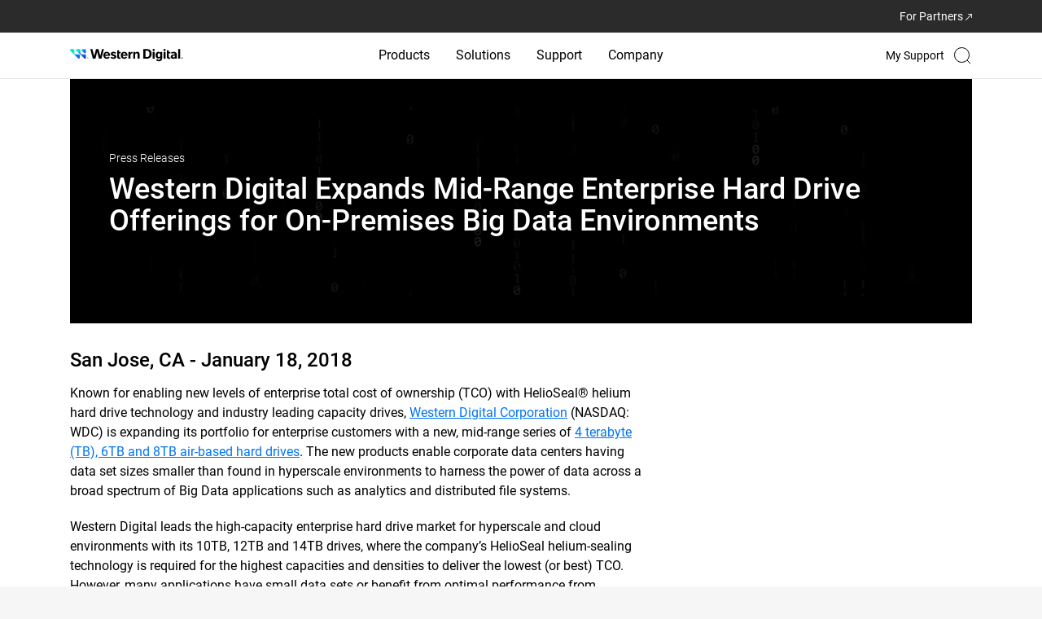

--- FILE ---
content_type: text/html;charset=utf-8
request_url: https://www.westerndigital.com/en-kw/company/newsroom/press-releases/2018/2018-01-18-western-digital-expands-mid-range-enterprise-hard-drive-offerings-for-on-premises-big-data-environments
body_size: 127561
content:
<!DOCTYPE HTML>
<html lang="en-KW" dir="ltr">
    <head>
        
	

	<title>Western Digital Expands Mid-Range Enterprise Hard Drive Offerings for On-Premises Big Data Environments | Western Digital</title>

	<meta http-equiv="content-type" content="text/html; charset=UTF-8"/>

	
	

	<script defer="defer" type="text/javascript" src="/.rum/@adobe/helix-rum-js@%5E2/dist/rum-standalone.js"></script>
<link rel="preconnect" href="https://api.westerndigital.com/" crossorigin/>
	<link rel="dns-prefetch" href="https://api.westerndigital.com/"/>
	
	<link rel="preconnect" href="https://static.westerndigital.com/" crossorigin/>
	<link rel="dns-prefetch" href="https://static.westerndigital.com/"/>
	
	<link rel="preconnect" href="https://assets.adobedtm.com/" crossorigin/>
	<link rel="dns-prefetch" href="https://assets.adobedtm.com/"/>
	
	
	


	<meta property="businessUnit" content="HDD"/>

	

	
	

	<style>
		[v-cloak] {
			display: none !important;
		}
	</style>

	
	

	
	<script nonce="1182b04d9fA988B6EcD336EEfbe">
			var utag_data = {"analyticsTrackingID":"westdg-onestore-production,westdg-global-production","eventName":"PAGE_LOAD","pageLocale":"en-KW","pageType":"press-release-detail-vue","pageSection":"company","pageName":"en-kw/company/newsroom/press-releases/2018/2018-01-18-western-digital-expands-mid-range-enterprise-hard-drive-offerings-for-on-premises-big-data-environments","siteID":"Western Digital - KW","sitePlatform":"Desktop","currencyISO":"KWD","thumbnailURL":"","pageBrand":["G-Technology"]};
			// adding HashEmail to utag variable will be pushed to AA
			var userDetailObject = 'cmrc_' + utag_data.pageLocale.toLowerCase() + '_userDetails';
			if (sessionStorage.getItem(userDetailObject) && JSON.parse(sessionStorage.getItem(userDetailObject)) && JSON.parse(sessionStorage.getItem(userDetailObject)).hashEmail) {
				utag_data.eHash = JSON.parse(sessionStorage.getItem(userDetailObject)).hashEmail;
			}
		</script>

	
		<!--  adobe launch: start-->
		<script defer src="//assets.adobedtm.com/launch-ENd8448c7dd95d4b6baacdd65a3250aef4.min.js" nonce="1182b04d9fA988B6EcD336EEfbe"></script>
		<!--  adobe launch: end-->
	
	<!--
	<sly data-sly-test="GTM-KVV6RBXQ">

		<script data-sly-attribute.nonce="1182b04d9fA988B6EcD336EEfbe">
			window.dataLayer = window.dataLayer || [];
			window.dataLayer.push({
				'gtm.start': new Date().getTime(),
				event: 'gtm.js'
			});
		</script>
		<script defer src="//www.googletagmanager.com/gtm.js?id=GTM-KVV6RBXQ"></script>
		
	</sly>
-->

	

	

	
	
	<meta name="netsparkerenterprise-site-verification" content="41dab4c7-29f1-40c8-cf88-adff0522cdb5"/>
		
	<meta name="keywords" content="Corporate,All,Product,Western Digital"/>
	








	

	<link rel="icon" type="image/vnd.microsoft.icon" href="/content/dam/store/en-us/portal-assets/logos/shop-fav-icon.ico"/>
	<link rel="shortcut icon" type="image/vnd.microsoft.icon" href="/content/dam/store/en-us/portal-assets/logos/shop-fav-icon.ico"/>
	<meta http-equiv="X-UA-Compatible" content="IE=edge"/>
	<meta name="viewport" content="width=device-width, initial-scale=1, shrink-to-fit=no"/>
	
	<meta name="description" content="Western Digital delivers innovative storage solutions—HDDs, systems &amp; personal data storage—powering innovation, reliability &amp; future-ready performance."/>
	

	<meta property="og:locale" content="en_KW"/>
	<meta property="og:title" content="Western Digital Expands Mid-Range Enterprise Hard Drive Offerings for On-Premises Big Data Environments | Western Digital"/>
	<meta property="og:url" content="/en-kw/company/newsroom/press-releases/2018/2018-01-18-western-digital-expands-mid-range-enterprise-hard-drive-offerings-for-on-premises-big-data-environments"/>
	<meta property="og:image" content="https://www.westerndigital.com/content/dam/store/en-us/portal-assets/logos/WesternDigital-Open-Graph-Logo-1600x627-Clear-Spaced.png"/>
	<meta property="og:description" content="Western Digital delivers innovative storage solutions—HDDs, systems &amp;amp; personal data storage—powering innovation, reliability &amp;amp; future-ready performance."/>
	<meta property="og:type" content="website"/>
	<meta property="og:site_name" content="Western Digital"/>

	<meta name="twitter:title" content="Western Digital Expands Mid-Range Enterprise Hard Drive Offerings for On-Premises Big Data Environments | Western Digital"/>
	<meta name="twitter:url" content="/en-kw/company/newsroom/press-releases/2018/2018-01-18-western-digital-expands-mid-range-enterprise-hard-drive-offerings-for-on-premises-big-data-environments"/>
	<meta name="twitter:description" content="Western Digital delivers innovative storage solutions—HDDs, systems &amp;amp; personal data storage—powering innovation, reliability &amp;amp; future-ready performance."/>
	<meta name="twitter:image" content="https://www.westerndigital.com/content/dam/store/en-us/portal-assets/logos/WesternDigital-Open-Graph-Logo-1600x627-Clear-Spaced.png"/>
	<meta property="twitter:site" content="@SanDisk"/>
	<meta name="twitter:card" content="summary"/>

	
	
	
	<meta name="country" content="KW"/>
	<meta name="language" content="en"/>

	<meta name="format-detection" content="telephone=no"/>

	
	
	<!-- start : to generate canonical and alternate link  -->
	
	

	
		<link rel="canonical" href="https://www.westerndigital.com/en-kw/company/newsroom/press-releases/2018/2018-01-18-western-digital-expands-mid-range-enterprise-hard-drive-offerings-for-on-premises-big-data-environments"/>
	

	
		<link rel="alternate" href="https://www.westerndigital.com/company/newsroom/press-releases/2018/2018-01-18-western-digital-expands-mid-range-enterprise-hard-drive-offerings-for-on-premises-big-data-environments" hreflang="x-default"/>
		<link rel="alternate" href="https://www.westerndigital.com/company/newsroom/press-releases/2018/2018-01-18-western-digital-expands-mid-range-enterprise-hard-drive-offerings-for-on-premises-big-data-environments" hreflang="en"/>
		
			<link rel="alternate" href="https://www.westerndigital.com/en-ca/company/newsroom/press-releases/2018/2018-01-18-western-digital-expands-mid-range-enterprise-hard-drive-offerings-for-on-premises-big-data-environments" hreflang="en-CA"/>
		
			<link rel="alternate" href="https://www.westerndigital.com/en-ie/company/newsroom/press-releases/2018/2018-01-18-western-digital-expands-mid-range-enterprise-hard-drive-offerings-for-on-premises-big-data-environments" hreflang="en-IE"/>
		
			<link rel="alternate" href="https://www.westerndigital.com/en-se/company/newsroom/press-releases/2018/2018-01-18-western-digital-expands-mid-range-enterprise-hard-drive-offerings-for-on-premises-big-data-environments" hreflang="en-SE"/>
		
			<link rel="alternate" href="https://www.westerndigital.com/en-ie/company/newsroom/press-releases/2018/2018-01-18-western-digital-expands-mid-range-enterprise-hard-drive-offerings-for-on-premises-big-data-environments" hreflang="en-BE"/>
		
			<link rel="alternate" href="https://www.westerndigital.com/en-ie/company/newsroom/press-releases/2018/2018-01-18-western-digital-expands-mid-range-enterprise-hard-drive-offerings-for-on-premises-big-data-environments" hreflang="en-AT"/>
		
			<link rel="alternate" href="https://www.westerndigital.com/en-ie/company/newsroom/press-releases/2018/2018-01-18-western-digital-expands-mid-range-enterprise-hard-drive-offerings-for-on-premises-big-data-environments" hreflang="en-PT"/>
		
			<link rel="alternate" href="https://www.westerndigital.com/en-ap/company/newsroom/press-releases/2018/2018-01-18-western-digital-expands-mid-range-enterprise-hard-drive-offerings-for-on-premises-big-data-environments" hreflang="en-HU"/>
		
			<link rel="alternate" href="https://www.westerndigital.com/en-ie/company/newsroom/press-releases/2018/2018-01-18-western-digital-expands-mid-range-enterprise-hard-drive-offerings-for-on-premises-big-data-environments" hreflang="en-DK"/>
		
			<link rel="alternate" href="https://www.westerndigital.com/en-ap/company/newsroom/press-releases/2018/2018-01-18-western-digital-expands-mid-range-enterprise-hard-drive-offerings-for-on-premises-big-data-environments" hreflang="en-RO"/>
		
			<link rel="alternate" href="https://www.westerndigital.com/en-ie/company/newsroom/press-releases/2018/2018-01-18-western-digital-expands-mid-range-enterprise-hard-drive-offerings-for-on-premises-big-data-environments" hreflang="en-FI"/>
		
			<link rel="alternate" href="https://www.westerndigital.com/en-ap/company/newsroom/press-releases/2018/2018-01-18-western-digital-expands-mid-range-enterprise-hard-drive-offerings-for-on-premises-big-data-environments" hreflang="en-HR"/>
		
			<link rel="alternate" href="https://www.westerndigital.com/en-ap/company/newsroom/press-releases/2018/2018-01-18-western-digital-expands-mid-range-enterprise-hard-drive-offerings-for-on-premises-big-data-environments" hreflang="en-SK"/>
		
			<link rel="alternate" href="https://www.westerndigital.com/en-ie/company/newsroom/press-releases/2018/2018-01-18-western-digital-expands-mid-range-enterprise-hard-drive-offerings-for-on-premises-big-data-environments" hreflang="en-BG"/>
		
			<link rel="alternate" href="https://www.westerndigital.com/en-ap/company/newsroom/press-releases/2018/2018-01-18-western-digital-expands-mid-range-enterprise-hard-drive-offerings-for-on-premises-big-data-environments" hreflang="en-BY"/>
		
			<link rel="alternate" href="https://www.westerndigital.com/en-ap/company/newsroom/press-releases/2018/2018-01-18-western-digital-expands-mid-range-enterprise-hard-drive-offerings-for-on-premises-big-data-environments" hreflang="en-SI"/>
		
			<link rel="alternate" href="https://www.westerndigital.com/en-ie/company/newsroom/press-releases/2018/2018-01-18-western-digital-expands-mid-range-enterprise-hard-drive-offerings-for-on-premises-big-data-environments" hreflang="en-NO"/>
		
			<link rel="alternate" href="https://www.westerndigital.com/en-gb/company/newsroom/press-releases/2018/2018-01-18-western-digital-expands-mid-range-enterprise-hard-drive-offerings-for-on-premises-big-data-environments" hreflang="en-GB"/>
		
			<link rel="alternate" href="https://www.westerndigital.com/en-ae/company/newsroom/press-releases/2018/2018-01-18-western-digital-expands-mid-range-enterprise-hard-drive-offerings-for-on-premises-big-data-environments" hreflang="en-AE"/>
		
			<link rel="alternate" href="https://www.westerndigital.com/en-kz/company/newsroom/press-releases/2018/2018-01-18-western-digital-expands-mid-range-enterprise-hard-drive-offerings-for-on-premises-big-data-environments" hreflang="en-KZ"/>
		
			<link rel="alternate" href="https://www.westerndigital.com/en-kw/company/newsroom/press-releases/2018/2018-01-18-western-digital-expands-mid-range-enterprise-hard-drive-offerings-for-on-premises-big-data-environments" hreflang="en-KW"/>
		
			<link rel="alternate" href="https://www.westerndigital.com/en-za/company/newsroom/press-releases/2018/2018-01-18-western-digital-expands-mid-range-enterprise-hard-drive-offerings-for-on-premises-big-data-environments" hreflang="en-ZA"/>
		
			<link rel="alternate" href="https://www.westerndigital.com/en-ap/company/newsroom/press-releases/2018/2018-01-18-western-digital-expands-mid-range-enterprise-hard-drive-offerings-for-on-premises-big-data-environments" hreflang="en-UA"/>
		
			<link rel="alternate" href="https://www.westerndigital.com/en-il/company/newsroom/press-releases/2018/2018-01-18-western-digital-expands-mid-range-enterprise-hard-drive-offerings-for-on-premises-big-data-environments" hreflang="en-IL"/>
		
			<link rel="alternate" href="https://www.westerndigital.com/en-ap/company/newsroom/press-releases/2018/2018-01-18-western-digital-expands-mid-range-enterprise-hard-drive-offerings-for-on-premises-big-data-environments" hreflang="en-MY"/>
		
			<link rel="alternate" href="https://www.westerndigital.com/en-ap/company/newsroom/press-releases/2018/2018-01-18-western-digital-expands-mid-range-enterprise-hard-drive-offerings-for-on-premises-big-data-environments" hreflang="en-PH"/>
		
			<link rel="alternate" href="https://www.westerndigital.com/en-ap/company/newsroom/press-releases/2018/2018-01-18-western-digital-expands-mid-range-enterprise-hard-drive-offerings-for-on-premises-big-data-environments" hreflang="en-VN"/>
		
			<link rel="alternate" href="https://www.westerndigital.com/en-ap/company/newsroom/press-releases/2018/2018-01-18-western-digital-expands-mid-range-enterprise-hard-drive-offerings-for-on-premises-big-data-environments" hreflang="en-EE"/>
		
			<link rel="alternate" href="https://www.westerndigital.com/en-ap/company/newsroom/press-releases/2018/2018-01-18-western-digital-expands-mid-range-enterprise-hard-drive-offerings-for-on-premises-big-data-environments" hreflang="en-LV"/>
		
			<link rel="alternate" href="https://www.westerndigital.com/en-ap/company/newsroom/press-releases/2018/2018-01-18-western-digital-expands-mid-range-enterprise-hard-drive-offerings-for-on-premises-big-data-environments" hreflang="en-LT"/>
		
			<link rel="alternate" href="https://www.westerndigital.com/en-au/company/newsroom/press-releases/2018/2018-01-18-western-digital-expands-mid-range-enterprise-hard-drive-offerings-for-on-premises-big-data-environments" hreflang="en-AU"/>
		
			<link rel="alternate" href="https://www.westerndigital.com/en-au/company/newsroom/press-releases/2018/2018-01-18-western-digital-expands-mid-range-enterprise-hard-drive-offerings-for-on-premises-big-data-environments" hreflang="en-NZ"/>
		
			<link rel="alternate" href="https://www.westerndigital.com/en-sg/company/newsroom/press-releases/2018/2018-01-18-western-digital-expands-mid-range-enterprise-hard-drive-offerings-for-on-premises-big-data-environments" hreflang="en-SG"/>
		
			<link rel="alternate" href="https://www.westerndigital.com/en-in/company/newsroom/press-releases/2018/2018-01-18-western-digital-expands-mid-range-enterprise-hard-drive-offerings-for-on-premises-big-data-environments" hreflang="en-IN"/>
		
			<link rel="alternate" href="https://www.westerndigital.com/en-in/company/newsroom/press-releases/2018/2018-01-18-western-digital-expands-mid-range-enterprise-hard-drive-offerings-for-on-premises-big-data-environments" hreflang="en-BD"/>
		
			<link rel="alternate" href="https://www.westerndigital.com/de-de/company/newsroom/press-releases/2018/2018-01-18-western-digital-expands-mid-range-enterprise-hard-drive-offerings-for-on-premises-big-data-environments" hreflang="de"/>
		
			<link rel="alternate" href="https://www.westerndigital.com/de-at/company/newsroom/press-releases/2018/2018-01-18-western-digital-expands-mid-range-enterprise-hard-drive-offerings-for-on-premises-big-data-environments" hreflang="de-AT"/>
		
			<link rel="alternate" href="https://www.westerndigital.com/fr-fr/company/newsroom/press-releases/2018/2018-01-18-western-digital-expands-mid-range-enterprise-hard-drive-offerings-for-on-premises-big-data-environments" hreflang="fr"/>
		
			<link rel="alternate" href="https://www.westerndigital.com/fr-ca/company/newsroom/press-releases/2018/2018-01-18-western-digital-expands-mid-range-enterprise-hard-drive-offerings-for-on-premises-big-data-environments" hreflang="fr-CA"/>
		
			<link rel="alternate" href="https://www.westerndigital.com/cs-cz/company/newsroom/press-releases/2018/2018-01-18-western-digital-expands-mid-range-enterprise-hard-drive-offerings-for-on-premises-big-data-environments" hreflang="cs"/>
		
			<link rel="alternate" href="https://www.westerndigital.com/es-es/company/newsroom/press-releases/2018/2018-01-18-western-digital-expands-mid-range-enterprise-hard-drive-offerings-for-on-premises-big-data-environments" hreflang="es-ES"/>
		
			<link rel="alternate" href="https://www.westerndigital.com/el-gr/company/newsroom/press-releases/2018/2018-01-18-western-digital-expands-mid-range-enterprise-hard-drive-offerings-for-on-premises-big-data-environments" hreflang="el"/>
		
			<link rel="alternate" href="https://www.westerndigital.com/it-it/company/newsroom/press-releases/2018/2018-01-18-western-digital-expands-mid-range-enterprise-hard-drive-offerings-for-on-premises-big-data-environments" hreflang="it"/>
		
			<link rel="alternate" href="https://www.westerndigital.com/nl-nl/company/newsroom/press-releases/2018/2018-01-18-western-digital-expands-mid-range-enterprise-hard-drive-offerings-for-on-premises-big-data-environments" hreflang="nl"/>
		
			<link rel="alternate" href="https://www.westerndigital.com/pl-pl/company/newsroom/press-releases/2018/2018-01-18-western-digital-expands-mid-range-enterprise-hard-drive-offerings-for-on-premises-big-data-environments" hreflang="pl"/>
		
			<link rel="alternate" href="https://www.westerndigital.com/pt-br/company/newsroom/press-releases/2018/2018-01-18-western-digital-expands-mid-range-enterprise-hard-drive-offerings-for-on-premises-big-data-environments" hreflang="pt"/>
		
			<link rel="alternate" href="https://www.westerndigital.com/zh-cn/company/newsroom/press-releases/2018/2018-01-18-western-digital-expands-mid-range-enterprise-hard-drive-offerings-for-on-premises-big-data-environments" hreflang="zh"/>
		
			<link rel="alternate" href="https://www.westerndigital.com/ko-kr/company/newsroom/press-releases/2018/2018-01-18-western-digital-expands-mid-range-enterprise-hard-drive-offerings-for-on-premises-big-data-environments" hreflang="ko"/>
		
			<link rel="alternate" href="https://www.westerndigital.com/th-th/company/newsroom/press-releases/2018/2018-01-18-western-digital-expands-mid-range-enterprise-hard-drive-offerings-for-on-premises-big-data-environments" hreflang="th"/>
		
			<link rel="alternate" href="https://www.westerndigital.com/in-id/company/newsroom/press-releases/2018/2018-01-18-western-digital-expands-mid-range-enterprise-hard-drive-offerings-for-on-premises-big-data-environments" hreflang="id"/>
		
			<link rel="alternate" href="https://www.westerndigital.com/ru-ru/company/newsroom/press-releases/2018/2018-01-18-western-digital-expands-mid-range-enterprise-hard-drive-offerings-for-on-premises-big-data-environments" hreflang="ru"/>
		
			<link rel="alternate" href="https://www.westerndigital.com/ar-sa/company/newsroom/press-releases/2018/2018-01-18-western-digital-expands-mid-range-enterprise-hard-drive-offerings-for-on-premises-big-data-environments" hreflang="ar"/>
		
			<link rel="alternate" href="https://www.westerndigital.com/ar-sa/company/newsroom/press-releases/2018/2018-01-18-western-digital-expands-mid-range-enterprise-hard-drive-offerings-for-on-premises-big-data-environments" hreflang="ar-AE"/>
		
			<link rel="alternate" href="https://www.westerndigital.com/ar-sa/company/newsroom/press-releases/2018/2018-01-18-western-digital-expands-mid-range-enterprise-hard-drive-offerings-for-on-premises-big-data-environments" hreflang="ar-EG"/>
		
			<link rel="alternate" href="https://www.westerndigital.com/ar-sa/company/newsroom/press-releases/2018/2018-01-18-western-digital-expands-mid-range-enterprise-hard-drive-offerings-for-on-premises-big-data-environments" hreflang="ar-QA"/>
		
			<link rel="alternate" href="https://www.westerndigital.com/ar-sa/company/newsroom/press-releases/2018/2018-01-18-western-digital-expands-mid-range-enterprise-hard-drive-offerings-for-on-premises-big-data-environments" hreflang="ar-DZ"/>
		
			<link rel="alternate" href="https://www.westerndigital.com/tr-tr/company/newsroom/press-releases/2018/2018-01-18-western-digital-expands-mid-range-enterprise-hard-drive-offerings-for-on-premises-big-data-environments" hreflang="tr"/>
		
			<link rel="alternate" href="https://www.westerndigital.com/company/newsroom/press-releases/2018/2018-01-18-western-digital-expands-mid-range-enterprise-hard-drive-offerings-for-on-premises-big-data-environments" hreflang="en-US"/>
		
	
	<!-- end : to generate canonical and alternate link  -->
	<!--<title data-sly-set.siteName="store.siteName" data-sly-set.siteNameVal="Western Digital" data-sly-set.title="Western Digital Expands Mid-Range Enterprise Hard Drive Offerings for On-Premises Big Data Environments | Western Digital" >Western Digital Expands Mid-Range Enterprise Hard Drive Offerings for On-Premises Big Data Environments | Western Digital</title>-->
	<!--[if lte IE 8]><script data-sly-attribute.nonce="1182b04d9fA988B6EcD336EEfbe" type="text/javascript">alert("You are using an unsupported browser version. Please use IE versions greater than 8 or Firefox or Chrome.");</script><![endif]-->

	
	
	

	<!-- Inline CSS -->
	
		<style>
			.xf-content-height{min-height:auto !important;margin:0 !important} @media(min-width:768px){body.overflow-hidden .product-img-col{position:relative} .product-img-col{position:sticky;top:24px;height:573px} } @media(min-width:992px){.product-img-col{height:601px} } @media(min-width:1464px){.product-img-col{height:708px} } .pdp-redesign .vertical-carousel-single,.pdp-redesign .vertical-carousel{width:100%} .rd-main-carousel .vc-featuredAssets .product-bg-image,.rd-main-carousel .video-in-carousel .product-bg-image{background-position:center center;background-size:cover;background-repeat:no-repeat;height:360px} .rd-modal-carousel.wd-modal .wd-modal-dialog .wd-modal-content .embed-responsive.embed-responsive-16by9::before{padding-top:45%} @media(min-width:992px){.rd-main-carousel .vc-featuredAssets .product-bg-image,.rd-main-carousel .video-in-carousel .product-bg-image{height:450px} } @media(min-width:1464px){.rd-main-carousel .vc-featuredAssets .product-bg-image,.rd-main-carousel .video-in-carousel .product-bg-image{height:619px} } .rd-main-carousel .vc-featuredAssets{cursor:default} .rd-main-carousel .vc-featuredAssets.slick-active:focus{border:0} .rd-thumbnail-carousel.splide--nav .splide__track>.splide__list>.splide__slide.is-active{border:2px solid #3696ff} .rd-thumbnail-carousel.splide--nav .splide__track>.splide__list>.splide__slide{border:0} .product-img-carousel .rd-main-carousel .splide__slide,.product-img-carousel .rd-vertical-carousel-single .splide__slide{background-color:transparent !important} .rd-main-carousel.splide:not(.promo-carousel) .splide__arrows,.rd-thumbnail-carousel.splide:not(.promo-carousel) .splide__arrows{visibility:visible} .rd-main-carousel.splide:not(.promo-carousel) button.splide__arrow,.rd-thumbnail-carousel.splide:not(.promo-carousel) button.splide__arrow{background-color:rgba(239,239,239,0.651);box-shadow:none;opacity:1;-webkit-transition:all .3s ease-out;transition:all .3s ease-out} .rd-main-carousel.splide:not(.promo-carousel) button.splide__arrow{width:42px;height:42px} .rd-thumbnail-carousel.splide:not(.promo-carousel) button.splide__arrow{width:28px;height:28px} .product-img-carousel .rd-thumbnail-carousel .splide__slide{background-color:#f8f8f8 !important} .product-img-carousel ul li.splide__slide img{width:auto;height:auto} .rd-main-carousel.splide:not(.promo-carousel) button.splide__arrow:hover,.rd-thumbnail-carousel.splide:not(.promo-carousel) button.splide__arrow:hover{opacity:1} .rd-thumbnail-carousel .product-image-thumbnail{background-size:cover} .rd-main-carousel .rd-modal-carousel .vc-featuredAssets .product-bg-image{background-size:contain} .rd-thumbnail-carousel .splide__list .splide__slide.is-visible:last-child{margin-right:0 !important} .green-promo{background-color:#d0ffcf;color:#00740c;padding:6px 12px;font-size:16px;font-weight:bold;display:inline-block;border-radius:8px;margin-bottom:0} .grey-promo{background-color:#f5f3ef;color:#000;padding:6px 12px;font-size:16px;font-weight:bold;display:inline-block;border-radius:8px;margin-bottom:0 !important} @media(min-width:992px){.pdp-redesign #sticky-nav,.pdp-redesign #sticky-nav.sticky-stuck{height:96px;overflow-x:auto;top:0;width:100%;position:relative} .pdp-redesign .pdp-redesign-subnav #sticky-nav.sticky-head .subnav-item{font-weight:500} } .pdp-redesign .subnav-truncate-container{max-width:100%} .pdp-redesign .subnav-truncate{display:-webkit-box;-webkit-box-orient:vertical;-webkit-line-clamp:2;overflow:hidden;white-space:pre-wrap;text-overflow:ellipsis;word-break:break-word} .pdp-redesign .pdp-redesign .subnav-container{display:inline-block;max-width:100%;overflow:hidden;position:relative} .pdp-redesign .subnav-container:hover .subnav-truncate{white-space:normal;overflow:visible;text-overflow:clip;background-color:white;position:absolute;z-index:1} .pdp-redesign #sticky-nav,.pdp-redesign #sticky-nav.sticky-stuck{background-color:#000;color:#fff} .pdp-redesign #sticky-nav .subnav-item{color:#757575} .pdp-redesign #sticky-nav .subnav-item.active-subnav-item{color:#fff} .pdp-redesign .slidingDiv{display:none} .aem-AuthorLayer-Edit .pdp-redesign .visible-hidden-elem-in-author{display:block} .pdp-redesign .grid-12>.cols-6.prod-tech-spec-last-col{width:100%} @media(min-width:992px){.pdp-redesign #sticky-nav .pdp-buy-btn{min-width:150px} .pdp-redesign #sticky-nav.sticky-stuck>div{justify-content:end !important} .rd-subnav-section #sticky-nav{opacity:1;visibility:visible;transition:opacity .5s ease-in-out,visibility .3s ease-in-out;z-index:39} .rd-subnav-section.hidden{display:block;height:0} .rd-subnav-section.hidden #sticky-nav{opacity:0;visibility:hidden;display:block;height:0;transition:opacity .5s ease-in-out,visibility .3s ease-in-out} .pdp-redesign .pdp-redesign-subnav #productPageSubNavPricePipeSymbol-container{font-size:18px;font-weight:700} } .aem-AuthorLayer-Edit .pdp-redesign .pdp-subnav-section{display:block} @media(max-width:991px){.pdp-redesign .splide__track{z-index:1} .pdp-redesign #sticky-nav .subnav-item{color:#fff} .pdp-redesign .pdp-redesign-subnav #sticky-nav.sticky-head .subnav-item.active-subnav-item a:after{background-image:url('data:image/svg+xml,<svg%20width="13"%20height="8"%20viewBox="0%200%2013%208"%20fill="none"%20xmlns="http://www.w3.org/2000/svg"><path%20d="M1%201C3.14788%202.95262%206.5%206%206.5%206L12%201"%20stroke="white"%20stroke-width="1.5"%20stroke-linecap="round"/></svg>');margin-left:12px} .pdp-redesign .pdp-subnav-section{display:block} .pdp-redesign .bread-crumbs{margin-top:16px} .rd-product-banner-app #product-highlights{padding-top:32px;padding-bottom:32px} .pdp-redesign .pdp-redesign-subnav.subnav2-0{margin:0} .mainContainWrap .pdp-redesign .subnav2-0{min-height:auto;max-height:45px} .mainContainWrap .pdp-redesign .subnav{min-height:auto;max-height:45px} .mainContainWrap .pdp-redesign .pdp-redesign-subnav #sticky-nav{min-height:auto;max-height:45px} .mainContainWrap .pdp-redesign .pdp-redesign-subnav #sticky-nav.mob-subnav-dropdown-open{min-height:auto;max-height:fit-content} .pdp-redesign .pdp-redesign-subnav #sticky-nav.sticky-head .subnav-item{font-weight:400} .pdp-redesign .pdp-redesign-subnav #productPageSubNavPricePipeSymbol-container{display:none} .pdp-redesign .pdp-redesign-subnav .pdp-buy-btn-link{max-height:45px} } @media screen and (min-width:912px) and (max-width:1380px){.pdp-redesign .compare-table thead th:first-child,.pdp-redesign .compare-table tbody th{min-width:131px} .pdp-redesign .compare-table thead th{min-width:180px} } .skeletonLoading,[v-cloak].box-skeleton .svgBox,[v-cloak].text-skeleton{position:relative;background-color:#e3e3e3;overflow:hidden} [v-cloak].box-skeleton .svgBox,[v-cloak].text-skeleton{background-image:none} .skeletonLoading::after,[v-cloak].box-skeleton .svgBox::after,[v-cloak].text-skeleton::after{display:block;content:"";position:absolute;width:90%;height:100%;padding-right:16px;transform:translateX(-100%);background:linear-gradient(90deg,transparent,rgba(255,255,255,0.2),transparent);animation:skeletonLoading .8s infinite} .pdp-redesign .rd-modal-carousel button.splide__arrow{position:fixed;z-index:2} .pdp-redesign .rd-modal-carousel button.splide__arrow.splide__arrow--prev{left:24px} .pdp-redesign .rd-modal-carousel button.splide__arrow.splide__arrow--next{right:24px} .pdp-redesign .rd-modal-carousel.wd-modal,.pdp-redesign #single-image-carousel-modal.wd-modal{background-color:rgba(255,255,255,.95)} .pdp-redesign .product-color li.vc-active>.border-black{border-width:2px;border-color:#3696ff} @media(max-width:772){.pdp-redesign #updateProductGallery .wd-modal-dialog ul.splide__list li.splide__slide.is-active.is-visible{height:auto !important} } .pdp-redesign .digital-commerce-attributes .active p>strong{font-size:20px;margin-bottom:8px} .pdp-redesign .product-details-accordion .accordion-text-v1{margin-top:24px} @media(min-width:768px){.pdp-redesign .product-details-v1 .digital-commerce-attributes>.active .inheritPara{margin:0 -24px} } .pdp-redesign .product-details-v1 .digital-commerce-attributes>.active .inheritPara p{margin-bottom:24px;line-height:24px} .pdp-redesign .product-details-v1 .digital-commerce-attributes>.active .inheritPara p>strong{margin-bottom:8px;line-height:28px} .pdp-redesign .product-details .inheritPara{margin-top:16px} @media(min-width:768px){.pdp-redesign .digital-commerce-attributes .active p>strong{font-size:24px} .pdp-redesign .product-details-accordion .accordion-text-v1{margin-top:40px} } .pdp-product-title{font-size:32px;line-height:40px} @media(min-width:992px){.pdp-product-title{font-size:40px;line-height:48px} } .pdp-redesign .product-tech-specs-store .specs-two ul li:not(:last-child){margin-bottom:16px} .pdp-redesign .product-tech-specs-img{width:64px;height:64px} @media(min-width:992px){.pdp-redesign .product-tech-specs-store .specs-two ul li:not(:last-child){margin-bottom:24px} .pdp-redesign .product-tech-specs-img{width:80px;height:80px} } .rd-product-banner-app .product-details #buy-btn .pdp-product-titlel div.text-base{font-size:16px} .rd-sku-list .product-sku-list div[sku]{font-weight:300px} .rd-sku-list .product-sku-list div[sku] .text-grey-2{text-transform:lowercase} .splide.is-focus-in .splide__arrow:focus{outline:3px solid #b58409 !important} .rd-product-banner-app .product-tech-specs-store .prod-tech-spec-last-col{width:100%} body .show-for-loggedin{display:none} body .show-for-anonymous{display:none} body.user-logged-in.purchasable-catalog .show-for-loggedin{display:block} body.purchasable-catalog .show-for-anonymous{display:block} body.user-logged-in.purchasable-catalog .show-for-anonymous{display:none} body.en-in .show-for-loggedin{display:none} body.en-in .show-for-anonymous{display:none} .product-tech-specs-store .component-product-tech-specs-store ::marker{color:#007dd0} .pdp-redesign .disclosures{padding-left:0} .pdp-redesign .disclosures,.pdp-redesign .disclosures p{font-size:16px;margin-bottom:16px;color:#c3c3c3;line-height:18.75px} .pdp-redesign .disclosures p:last-child{margin-bottom:0} .pdp-redesign .qty-list>ul{border:1px solid #efefef} .pdp-redesign .qty-list li.qty-selected,.pdp-redesign .qty-list li.qty-selected:focus{outline:0;border:2px solid #000} .pdp-redesign .qty-list ul li:nth-child(odd){background:#efefef} .pdp-redesign .specs-one .inheritPara>ul{list-style:none;padding-left:0} .pdp-redesign .specs-two .inheritPara>ul>li>ul{margin-top:16px} .pdp-redesign .product-resource-carousel li{border:1px solid #c3c3c3;border-radius:20px} .pdp-redesign .product-resource-carousel li:first-child{background:#f7f7f7;border:0} .pdp-redesign .component-product-resource{padding-left:16px;padding-right:16px} @media(min-width:992px){.pdp-redesign .component-product-resource{margin-left:calc((100% - 992px) / 2)} } @media(min-width:1140px){.pdp-redesign .component-product-resource{margin-left:calc((100% - 1140px) / 2)} } @media(min-width:1464px){.pdp-redesign .component-product-resource{margin-left:calc((100% - 1464px) / 2)} } @media(max-width:767px){.pdp-redesign .product-resource-carousel .splide__slide{margin-bottom:16px} .pdp-redesign .product-resource-carousel .splide__slide:last-child{margin-bottom:0} .pdp-redesign .splide.product-resource-carousel{visibility:visible} .pdp-redesign .splide.product-resource-carousel ul.splide__list{display:block} } .pdp-redesign .product-resource-carousel.splide .splide__arrows{visibility:visible} .pdp-redesign .splide .splide__arrows>[disabled].splide__arrow{visibility:hidden} .pdp-redesign .store-product-wtb>.leading-none>span.pin-t-3:first-child{display:none} #store-product-bundle-promo{background:#ecf0fa} .pdp-redesign .product-bundle-product-image{width:80px;height:80px} .product-bundle-product select{width:167px} @media(min-width:992px){.product-bundle-product{width:167px} .pdp-redesign .product-bundle-product-image{width:100px;height:100px} } .product-bundle-product select{border:1px solid #dcdcdc;padding:10px 12px} .produt-bundle-component .product-bundle-title-section,.produt-bundle-component .product-bundle-products-section{border-color:#d8d8d8} .product-bundle-description a.wd-modal-btn:hover{color:#000} .mm-menu.mm-menu--offcanvas{width:0;top:50px;z-index:100;visibility:hidden !important;pointer-events:auto !important;-webkit-transition:all .4s ease;transition:all .4s ease} .mm-menu.mm-menu--offcanvas.mMenutoggleWidth{width:100%;visibility:visible !important} .mm-panel--opened .mm-navbar{display:flex;align-items:center;background-color:#f2f3f3;border:0} .mm-ocd.mm-ocd--left{top:50px} .mm-ocd.mm-ocd--left.mm-ocd--open .mm-ocd__content{width:100%} .mm-ocd.mm-ocd--left.mm-ocd--open .mm-ocd__content .mm-spn.mm-spn--light{background-color:#fff} .mm-ocd.mm-ocd--left.mm-ocd--open .mm-ocd__content .mm-spn.mm-spn--light li{color:#000;font-weight:400} .mm-spn li:after{border:0} .mm-spn a{padding:0} body:not(.deviceNavView).mm-ocd-opened nav{display:block !important} body.mob-visibleLoginFlyout .mm-ocd{z-index:100} .login-flyout{z-index:99 !important} .mm-ocd--open .mm-ocd__content{z-index:4} @media only screen and (max-width:991px){.desktop-search-container.h-full{position:relative;left:330px;bottom:40px} .mm-spn.mm-spn--navbar.mm-spn--main:after{display:none} .mm-spn li.nav-brand-logo:before,.mm-spn li.nav-brand-logo:after{content:none} .mm-spn li.nav-brand-logo{display:flex;justify-content:space-around;border-top:1px solid #e6e6e6;position:fixed;width:100%;bottom:0} .mm-spn li.nav-brand-logo>a{padding:1rem;text-align:center} .mm-spn li.nav-brand-logo>a:after{border:0} .mm-spn.mm-spn--navbar ul{top:calc(var(--mm-spn-item-height)1px);top:50px} .mm-spn.mm-spn--navbar.mm-spn--main:after{content:""} .mm-spn.mm-spn--navbar.mm-spn--main ul{top:0} .mm-spn.mm-spn--navbar:after{color:black;text-align:left;padding-left:48px;background:#f2f3f3;opacity:1} .mm-spn.mm-spn--navbar:before{opacity:1;z-index:1} .mm-spn.mm-spn--navbar ul:before{opacity:1;border-color:#f2f3f3;z-index:1} .deviceNavView .mm-ocd--open{width:100%;transition:width 1s} .mm-spn .nav-brand-logo a:not(:last-child){width:auto} .mm-spn ul{-webkit-transition-property:left;-webkit-transition-duration:.3s;-webkit-transition-timing-function:ease;-webkit-transition-delay:0;transition-property:left;transition-duration:.3s;transition-timing-function:ease;transition-delay:0} .mm-spn .list-reset.mm-spn--open li:before{opacity:1} #sticky-nav.sticky-head .subnav-item.active-subnav-item{display:block !important} .mainContainWrap #sticky-nav.mob-subnav-dropdown-open,.mainContainWrap #sticky-nav.sticky-stuck.mob-subnav-dropdown-open{max-height:fit-content} .subnav2-0 #sticky-nav{position:fixed} .mm-spn .mm-spn--open:not(.mm-spn--parent) li.border-grey-light:before{z-index:2} .mm-btn.mob-openLoginFlyout>span>span{padding:0;margin-top:3px} .mm-btn_next:after{content:"";display:block;position:absolute;top:0;bottom:0;width:8px;height:8px;margin:auto;-webkit-box-sizing:border-box;box-sizing:border-box;border:2px solid #000;border-bottom:0;border-right:0;-webkit-transform:rotate(135deg);-ms-transform:rotate(135deg);transform:rotate(135deg)} .mm-btn_next:after{inset-inline-end:23px} [dir="rtl"] .mm-btn_next:after{-webkit-transform:rotate(-45deg);-ms-transform:rotate(-45deg);transform:rotate(-45deg)} #wdInterstitialb2cSignin.wd-modal,#wdInterstitialSupport.wd-modal,#wdInterstitialb2bBusiness.wd-modal,#wdInterstitialb2bSignin.wd-modal,#wdInterstitialb2bJoin.wd-modal,#wdInterstitialb2cJoin.wd-modal{z-index:104 !important} } @media only screen and (min-width:992px){.subnav2-0 .subnav-item ~ .slidingDiv{visibility:hidden} .subnav2-0 .subnav-item.active-subnav-item ~ .slidingDiv{visibility:visible} } .mm-wrapper{position:static} @media(max-height:420px){.mm-spn li.nav-brand-logo{position:relative} } .heroBannerCarousel .splide__arrow:focus{outline:#b58409 solid 3px} .heroBannerCarousel .splide__slide:focus{outline:#b58409 solid 3px;margin:0} .disabledOutine .heroBannerCarousel .splide__arrow:focus{outline:0} .disabledOutine .heroBannerCarousel .splide__slide:focus{outline:0} .middleMenu li{border:0} .splide__slide.is-active:focus{display:inline-block;margin:0} .splide.vertical-carousel .splide__slide.is-active:focus{display:block} .disabledOutine .slide-down,.disabledOutine .slide-up{outline:none !important} body:not(.disabledOutine) li:focus{outline:#b58409 solid 3px !important} @media(min-width:992px){.wd-modal-content .wd-modal-close:focus{outline:#b58409 solid 3px} .subnav2-0 #sticky-nav{position:fixed} body.brand .subnav2-0 #sticky-nav:not(.sticky-stuck){border-color:transparent} body [type="button"]:focus-visible,[type="reset"]:focus-visible,[type="submit"]:focus-visible,body button:focus-visible{outline:#b58409 solid 3px} } figure.zoom{background-position:50% 50%;position:relative;width:100%;height:100%;overflow:hidden;cursor:zoom-out} li.zoomContainer{cursor:zoom-in} _::-webkit-full-page-media,_:future,:root .carttotal a:focus{outline-offset:-2px} .mainContainWrap .subnav2-0{min-height:50px} @media(max-width:991px){body.brand .subnav2-0{margin:0} } .promo-carousel .splide__arrows .splide__arrow--prev,.promo-carousel-2-5 .splide__arrows .splide__arrow--prev{left:-10px} .promo-carousel .splide__arrows .splide__arrow--next,.promo-carousel-2-5 .splide__arrows .splide__arrow--next{right:-10px} .splide .splide__pagination__page{box-shadow:0 3px 6px rgba(0,0,0,0.29);border:.5px solid #6A6A6A80;margin:6px 4px;border-radius:4px;opacity:1;background-color:rgba(255,255,255,0.749);-webkit-transition:all .6es ease;transition:all .6s ease} .splide .splide__controls{width:fit-content;margin:0 auto} .splide .splide__controls .splide__pagination{bottom:auto;left:auto;position:relative;transform:none;width:auto;padding:0} .splide .splide__controls .splide__toggle{width:24px;height:24px;border-radius:12px;border:.5px solid transparent;display:flex;justify-content:center;align-items:center;-webkit-transition:all .3es ease;transition:all .3s ease} .splide .splide__controls button.splide__toggle:hover{background-color:rgba(255,255,255,0.749);box-shadow:0 3px 6px rgba(0,0,0,0.29);border-color:#6A6A6A80} .splide .splide__controls button.splide__toggle span{position:absolute;border:.5px solid transparent;border-radius:12px;font-size:12px;width:100px;padding:4px 12px;display:inline-flex;height:24px;justify-content:center;top:-8px;left:21px;align-items:center;line-height:12;visibility:hidden;color:transparent;-webkit-transition:all .3es ease;transition:all .3s ease} .splide button.splide__toggle:hover .splide__toggle__pause span{visibility:visible;background-color:rgba(255,255,255,0.749);box-shadow:0 3px 6px rgba(0,0,0,0.29);border-color:#6A6A6A80;color:#000} .splide button.splide__toggle:hover .splide__toggle__play span{visibility:visible;background-color:rgba(255,255,255,0.749);box-shadow:0 3px 6px rgba(0,0,0,0.29);border-color:#6A6A6A80;color:#000} .splide .splide__controls button.splide__toggle:hover svg,.splide .splide__controls button.splide__toggle:hover svg g{fill:rgba(0,0,0,0.749)} .splide .splide__toggle svg{display:block;fill:rgba(255,255,255,0.749);box-shadow:0 3px 6px rgba(0,0,0,0.29);-webkit-filter:drop-shadow(0 3px 6px rgba(0,0,0,.29));filter:drop-shadow(0 3px 6px rgba(0,0,0,.29))} .splide .splide__controls .splide__toggle__play{display:block} .splide .splide__controls .splide__toggle__pause{display:none} .splide .splide__controls .is-paused .splide__toggle__pause{display:none} .splide .splide__controls .is-paused .splide__toggle__play{display:block} .splide .splide__controls .splide__toggle__play,.splide .splide__controls .splide__toggle__pause{position:relative} @supports(-moz-appearance:none){.splide .splide__pagination li{line-height:.52} } .splide .splide__pagination__page.is-active{width:24px;transform:none;background-color:rgba(255,255,255,0.749)} .splide:not(.promo-carousel) button.splide__arrow{width:42px;height:42px;background:#fff 0 0 no-repeat padding-box;box-shadow:0 3px 6px rgba(0,0,0,0.29);opacity:.5;-webkit-transition:all .3s ease-out;transition:all .3s ease-out} .splide:not(.promo-carousel) button.splide__arrow:hover{opacity:.8} .splide:not(.promo-carousel) .splide__arrow svg{width:12px;height:12px} .splide:not(.promo-carousel) .splide__arrows{visibility:hidden;-webkit-transition:all .1s ease-out;transition:all .1s ease-out} .splide:hover .splide__arrows,.splide:focus-within .splide__arrows{visibility:visible} body:not(.disabledOutine){.splide .splide__arrows{visibility:visible} } .splide .splide__controls .splide__toggle{display:none} .splide.wd-hero-carousel .splide__controls .splide__toggle{display:flex} .splide.wd-hero-carousel .splide__controls .splide__toggle.hidden{display:none} .splide__arrow[disabled]{background-color:#ddd !important;pointer-events:none;opacity:.8} .splide__arrow[disabled] svg{fill:#b9b9b9;opacity:1} .txt-slid-up{position:relative;bottom:-24px;opacity:0;transition:all .6s ease} .is-active.is-visible .txt-slid-up{bottom:0;opacity:1} .dark-theme-pagination .splide .splide__pagination__page,.dark-theme-pagination .splide .splide__pagination__page.is-active{background-color:rgba(0,0,0,0.749);box-shadow:none;border:0} .dark-theme-pagination .splide .splide__toggle svg,.dark-theme-pagination .splide .splide__toggle svg g{fill:rgba(0,0,0,0.749)} .dark-theme-pagination .splide .splide__controls button.splide__toggle:hover{background-color:rgba(0,0,0,0.749);box-shadow:none;border:0} .dark-theme-pagination .splide .splide__controls button.splide__toggle:hover svg,.dark-theme-pagination .splide .splide__controls button.splide__toggle:hover svg g{fill:rgba(255,255,255,1)} body.brand .subnav2-0 .subnav-image-btn-img{right:16px;top:12px;left:auto} @media(min-width:991px){body.brand .subnav2-0 .subnav-image-btn-img{left:16px;right:auto;top:auto} } .aem-AuthorLayer-Edit .subnav2-0 #sticky-nav{position:relative} body.brand .product-cart .cartSignInBar .bg-blue{background-color:#000} body.brand .product-cart .mc-view-cart,body.brand .login-flyout .signInBTN{background-color:#000;border-color:#000} body.brand .product-cart .mc-checkout-cart,body.brand .login-flyout .signUpBTN{color:#000;border-color:#000} body.brand.sandisk .subnav2-0 .slidingDiv,body.brand.sandisk-professional .subnav2-0 .slidingDiv{background:#ed1c24} body.brand.sandisk .brand-dark-theme .subnav2-0 .subnav-item,body.brand.sandisk-professional .brand-dark-theme .subnav2-0 .subnav-item{color:#fff} body.brand.sandisk .subnav2-0 .subnav-image-btn-view,body.brand.sandisk-professional .subnav2-0 .subnav-image-btn-view{border-color:#ed1c24 !important;color:#ed1c24} body.brand.sandisk .brand-dark-theme .subnav2-0 #sticky-nav,body.brand.sandisk-professional .brand-dark-theme .subnav2-0 #sticky-nav{border-color:#000} body.brand.sandisk .brand-dark-theme .subnav2-0 .subnav-item.active-subnav-item,body.brand.sandisk-professional .brand-dark-theme .subnav2-0 .subnav-item.active-subnav-item{color:#ed1c24} @media(max-width:991px){body.brand.sandisk .brand-dark-theme .subnav2-0 .subnav-item.active-subnav-item a,body.brand.sandisk-professional .brand-dark-theme .subnav2-0 .subnav-item.active-subnav-item a{color:#fff} body.brand.sandisk .brand-dark-theme .subnav2-0 .subnav-item.active-subnav-item a:after,body.brand.sandisk-professional .brand-dark-theme .subnav2-0 .subnav-item.active-subnav-item a:after{background-image:url("data:image/svg+xml,%3Csvg%20xmlns='http://www.w3.org/2000/svg'%20width='20px'%20height='20px'%20viewBox='0%200%2024%2024'%20class='arrow%20md:hidden'%20fill='%23ffffff'%3E%3Cpath%20d='M7.41%208.59L12%2013.17l4.59-4.58L18%2010l-6%206l-6-6L7.41%208.59z'/%3E%3Cpath%20fill='none'%20d='M0%200h24v24H0V0z'/%3E%3C/svg%3E") !important} body.brand.sandisk .brand-dark-theme .subnav2-0 #sticky-nav.sticky-head .subnav-item,body.brand.sandisk-professional .brand-dark-theme .subnav2-0 #sticky-nav.sticky-head .subnav-item{border-bottom:1px solid rgba(255,255,255,0.2)} } @media(min-width:992px){body.brand.sandisk .brand-dark-theme .subnav2-0 .subnav-item.active-subnav-item,body.brand.sandisk-professional .brand-dark-theme .subnav2-0 .subnav-item.active-subnav-item{color:#ed1c24} body.brand.sandisk .productNavWrapper a:hover,body.brand.sandisk-professional .productNavWrapper a:hover{color:#ed1c24} body.brand.sandisk .login-flyout a:not(.btn):hover,body.brand.sandisk-professional .login-flyout a:not(.btn):hover{color:#ed1c24} } body.brand.sandisk .middleMenu .slidingDiv,body.brand.sandisk-professional .middleMenu .slidingDiv,body.brand.sandisk .carticon .nav-cart-count-placeholder,body.brand.sandisk-professional .carticon .nav-cart-count-placeholder{background:#ed1c24} body.brand.sandisk .productNavWrapper .title-style-blue-l-border,body.brand.sandisk-professional .productNavWrapper .title-style-blue-l-border{border-color:#ed1c24} body.brand.wd .subnav2-0 .slidingDiv{background:#ff7012} body.brand.wd .brand-dark-theme .subnav2-0 .subnav-item{color:#fff} body.brand.wd .brand-dark-theme .subnav2-0 .subnav-image-btn-view{border-color:#ff7012 !important;color:#ff7012} body.brand.wd .brand-dark-theme .subnav2-0 #sticky-nav{border-color:#000} body.brand.wd .brand-dark-theme .subnav2-0 .subnav-item.active-subnav-item{color:#ff7012} @media(max-width:991px){body.brand.wd .brand-dark-theme .subnav2-0 .subnav-item.active-subnav-item a{color:#fff} body.brand.wd .brand-dark-theme .subnav2-0 .subnav-item.active-subnav-item a:after{background-image:url("data:image/svg+xml,%3Csvg%20xmlns='http://www.w3.org/2000/svg'%20width='20px'%20height='20px'%20viewBox='0%200%2024%2024'%20class='arrow%20md:hidden'%20fill='%23ffffff'%3E%3Cpath%20d='M7.41%208.59L12%2013.17l4.59-4.58L18%2010l-6%206l-6-6L7.41%208.59z'/%3E%3Cpath%20fill='none'%20d='M0%200h24v24H0V0z'/%3E%3C/svg%3E") !important} body.brand.wd .brand-dark-theme .subnav2-0 #sticky-nav.sticky-head .subnav-item{border-bottom:1px solid rgba(255,255,255,0.2)} } @media(min-width:992px){body.brand.wd .brand-dark-theme .subnav2-0 .subnav-item.active-subnav-item{color:#ff7012} body.brand.wd .productNavWrapper a:hover{color:#ff7012} body.brand.wd .login-flyout a:not(.btn):hover{color:#ff7012} } body.brand.wd .middleMenu .slidingDiv,body.brand.wd .carticon .nav-cart-count-placeholder{background:#ff7012} body.brand.wd .productNavWrapper .title-style-blue-l-border{border-color:#ff7012} body.brand.wd .button svg{fill:#ff7012} body.brand.wd .store-tabview .active button{color:#ff7012;border-color:#ff7012} body.brand.wd-black .subnav2-0 .slidingDiv{background:#ff7012} body.brand.wd-black .brand-dark-theme .subnav2-0 .subnav-item{color:#fff} body.brand.wd-black .brand-dark-theme .subnav2-0 .subnav-image-btn-view{border-color:#ff7012 !important;color:#ff7012} body.brand.wd-black .brand-dark-theme .subnav2-0 #sticky-nav{border-color:#000} body.brand.wd-black .brand-dark-theme .subnav2-0 .subnav-item.active-subnav-item{color:#ff7012} @media(max-width:991px){body.brand.wd-black .brand-dark-theme .subnav2-0 .subnav-item.active-subnav-item a{color:#fff} body.brand.wd-black .brand-dark-theme .subnav2-0 .subnav-item.active-subnav-item a:after{background-image:url("data:image/svg+xml,%3Csvg%20xmlns='http://www.w3.org/2000/svg'%20width='20px'%20height='20px'%20viewBox='0%200%2024%2024'%20class='arrow%20md:hidden'%20fill='%23ffffff'%3E%3Cpath%20d='M7.41%208.59L12%2013.17l4.59-4.58L18%2010l-6%206l-6-6L7.41%208.59z'/%3E%3Cpath%20fill='none'%20d='M0%200h24v24H0V0z'/%3E%3C/svg%3E") !important} body.brand.wd-black .brand-dark-theme .subnav2-0 #sticky-nav.sticky-head .subnav-item{border-bottom:1px solid rgba(255,255,255,0.2)} } @media(min-width:992px){body.brand.wd-black .brand-dark-theme .subnav2-0 .subnav-item.active-subnav-item{color:#ff7012} body.brand.wd-black .productNavWrapper a:hover{color:#ff7012} body.brand.wd-black .login-flyout a:not(.btn):hover{color:#ff7012} } body.brand.wd-black .middleMenu .slidingDiv,body.brand.wd-black .carticon .nav-cart-count-placeholder{background:#ff7012} body.brand.wd-black .productNavWrapper .title-style-blue-l-border{border-color:#ff7012} body.brand.wd-black .button svg{fill:#ff7012} body.brand.wd-black .store-tabview .active button{color:#ff7012;border-color:#ff7012} body.business .subnav2-0 .slidingDiv{background:#824dd8} body.business #sticky-nav .subnav-item + .button>.btn{background:#824dd8;color:#fff;border-color:#824dd8} @media(min-width:992px){body.business #sticky-nav.sticky-stuck .link-cta.subnav-active-item,body.business #sticky-nav .link-cta.subnav-active-item{border-color:#824dd8;color:#824dd8} } html{background-color:#f6f6f6} body.page{max-width:1920px;margin:0 auto;background-color:#fff} .aem-AuthorLayer-Edit .wd-hero-carousel img.sm\:hidden{display:block} .mm-page{min-height:auto} .mm-menu .mm-panel:first-child .mm-listitem a{font-size:1.25rem} .mm-btn:not(.mm-hidden) + .mm-navbar__title:last-child{padding:0;line-height:22px} .mm-menu a{justify-content:start;white-space:nowrap} @media(max-width:768px){.hide-bg-image>.section-bg{background-image:none !important} } .mm-btn.mm-navbar__btn:focus-visible{outline:#b58409 solid 3px;height:18px;padding:5px;left:2px} .mm-menu a:focus-visible,.mm-menu button:focus-visible,.mm-menu label:focus-visible{outline:#b58409 solid 3px !important} .mm-wrapper__blocker.mm-blocker{display:none} .mm-menu--opened .mm-panel{transition:all .4s ease} .mmenu-close-hamburger{z-index:2;width:18px;height:18px;position:fixed;top:7px;left:5px;padding:20px} .mm-wrapper--opened .mm-menu.mMenutoggleWidth{z-index:103} .deviceNavView.mm-wrapper--opened{width:100%} .mmenu-close-hamburgesr1{outline:none !important} .wd-card-carousel .splide__track.leftSpace,.wd-1col-carousel .splide__track.leftSpace,.wd-2col-carousel .splide__track.leftSpace,.wd-4col-carousel .splide__track.leftSpace,.wd-product-listing-carousel .splide__track.leftSpace,.relatedProduct .splide__track.leftSpace{padding-left:28% !important;padding-right:0 !important;transition:all .5s ease} .wd-card-carousel .splide__track.rightSpace,.wd-1col-carousel .splide__track.rightSpace,.wd-2col-carousel .splide__track.rightSpace,.wd-4col-carousel .splide__track.rightSpace,.wd-product-listing-carousel .splide__track.rightSpace,.relatedProduct .splide__track.rightSpace,.wd-1col-carousel .splide__track,.wd-2col-carousel .splide__track,.wd-4col-carousel .splide__track{padding-left:0 !important;padding-right:28% !important;transition:all .5s ease} @media(min-width:576px){.wd-card-carousel .splide__track.leftSpace,.wd-1col-carousel .splide__track.leftSpace,.wd-2col-carousel .splide__track.leftSpace,.wd-4col-carousel .splide__track.leftSpace,.wd-product-listing-carousel .splide__track.leftSpace,.relatedProduct .splide__track.leftSpace{padding-left:40% !important;padding-right:0 !important} .wd-card-carousel .splide__track.rightSpace,.wd-1col-carousel .splide__track.rightSpace,.wd-2col-carousel .splide__track.rightSpace,.wd-4col-carousel .splide__track.rightSpace,.wd-product-listing-carousel .splide__track.rightSpace,.relatedProduct .splide__track.rightSpace,.wd-1col-carousel .splide__track,.wd-2col-carousel .splide__track,.wd-4col-carousel .splide__track{padding-left:0 !important;padding-right:40% !important} } @media(min-width:768px){.wd-card-carousel .splide__track.leftSpace,.wd-1col-carousel .splide__track.leftSpace,.wd-2col-carousel .splide__track.leftSpace,.wd-4col-carousel .splide__track.leftSpace,.wd-product-listing-carousel .splide__track.leftSpace,.relatedProduct .splide__track.leftSpace{padding-left:28% !important;padding-right:0 !important} .wd-card-carousel .splide__track.rightSpace,.wd-1col-carousel .splide__track.rightSpace,.wd-2col-carousel .splide__track.rightSpace,.wd-4col-carousel .splide__track.rightSpace,.wd-product-listing-carousel .splide__track.rightSpace,.relatedProduct .splide__track.rightSpace,.wd-1col-carousel .splide__track,.wd-2col-carousel .splide__track,.wd-4col-carousel .splide__track{padding-left:0 !important;padding-right:28% !important} } @media(min-width:992px){.wd-card-carousel .splide__track.leftSpace,.wd-1col-carousel .splide__track.leftSpace,.wd-2col-carousel .splide__track.leftSpace,.wd-4col-carousel .splide__track.leftSpace,.wd-product-listing-carousel .splide__track.leftSpace,.relatedProduct .splide__track.leftSpace{padding-left:14% !important;padding-right:0 !important} .wd-card-carousel .splide__track.rightSpace,.wd-1col-carousel .splide__track.rightSpace,.wd-2col-carousel .splide__track.rightSpace,.wd-4col-carousel .splide__track.rightSpace,.wd-product-listing-carousel .splide__track.rightSpace,.relatedProduct .splide__track.rightSpace,.wd-1col-carousel .splide__track,.wd-2col-carousel .splide__track,.wd-4col-carousel .splide__track{padding-left:0 !important;padding-right:14% !important} } .header-2-5{color:white;z-index:1} .wd-header-2-5 .sign-in-2-5 .mob-openLoginFlyout{position:absolute;right:0;padding-right:16px;padding-top:16px} .wd-header-2-5 .nav-brand-logo{visibility:hidden} @media(max-width:991px){.mobile-nav-open .wd-header-2-5 .nav-brand-logo{position:fixed;bottom:0;display:flex;align-items:center;padding:14px 14px 14px 14px;z-index:100;visibility:visible;transition:all .4s ease;width:100%;height:48px} body.b2b.mobile-nav-open .wd-header-2-5 .nav-brand-logo.show-for-b2c{display:none} .wd-header-2-5 .mob-footer-banner{visibility:hidden;left:-100%} .mobile-nav-open .wd-header-2-5 .mob-footer-banner{position:fixed;z-index:100;bottom:3rem;visibility:visible;transition:all .3s ease;width:100%;left:0;min-height:120px} .mobile-nav-open .wd-header-2-5 .mob-footer-banner.hidden{display:none} .wd-header-2-5 .nav-brand-logo a{padding-right:14px} .wd-header-2-5 .middleMenu .dropDownItem{display:none;position:relative;flex-direction:column;text-align:left;font:normal normal normal 16px/21px Roboto;letter-spacing:0;color:#000;text-transform:capitalize;padding-left:16px;padding-right:16px;padding-bottom:14px;padding-top:14px} .wd-header-2-5 .mMenutoggleWidth .middleMenu .dropDownItem{display:block;width:100%;position:absolute} .wd-header-2-5 .mMenutoggleWidth .middleMenu .left-slide{display:flex;align-items:center} .wd-header-2-5 .middleMenu .left-slide{display:none} .wd-header-2-5 .mobile-nav-bar{height:100vh;overflow-y:scroll;overflow-x:hidden;display:flex;flex-direction:column;width:0;top:50px;z-index:100;position:fixed;visibility:hidden !important;pointer-events:auto !important;-webkit-transition:all .3s ease;transition:all .3s ease;background:#fff} @media(max-height:420px){.wd-header-2-5 .mobile-nav-bar{height:calc(100vh - 48px)} .wd-header-2-5 .has-mob-footer-banner .mobile-nav-bar.mMenutoggleWidth{height:calc(100vh - 166px)} body.b2b .wd-header-2-5 .has-mob-footer-banner .mobile-nav-bar.mMenutoggleWidth{height:100vh} } .wd-header-2-5 .mobile-nav-bar.mMenutoggleWidth{top:0} .mobile-nav-open .wd-header-2-5 .hamburger-menu{top:0;margin-bottom:80px;z-index:103;position:fixed} .wd-header-2-5 .hamburger-menu .bar,.wd-header-2-5 .hamburger-menu .bar:after,.wd-header-2-5 .hamburger-menu .bar:before{height:1px} .mobile-nav-open .wd-header-2-5 .hamburger-menu .bar::before{width:17px} .mobile-nav-open .wd-header-2-5 .hamburger-menu .bar{width:17px} .mobile-nav-open .wd-header-2-5 .hamburger-menu .bar::after{width:17px} .wd-header-2-5 .hamburger-menu .bar::before{width:19px;bottom:7px} .wd-header-2-5 .hamburger-menu .bar{width:13px;top:-7px} .wd-header-2-5 .hamburger-menu .bar::after{width:8px;top:7px} .wd-header-2-5 .mobile-nav-bar.mMenutoggleWidth{width:100%;visibility:visible !important} .wd-header-2-5 .hamburger-menu{padding-left:16px;margin-bottom:0;transition:all .4s ease;z-index:11} .wd-header-2-5 .mobile-nav-bar .middleMenu li{position:relative;min-height:48px} .wd-header-2-5 .mobile-nav-bar .middleMenu .secondInheritWrapper li{min-height:auto} .wd-header-2-5 .mobile-nav-bar .middleMenu .secondInheritWrapper li a{min-height:48px} .dropDownItem::after{content:'';width:6px;height:6px;border:solid #000;border-width:0 1.5px 1.5px 0;display:inline-block;padding:3px;transform:rotate(45deg);-webkit-transform:rotate(45deg);position:absolute;transition:all .4s ease;right:24px;top:19px} .dropDownItem.up-arrow::after{transform:rotate(-135deg);-webkit-transform:rotate(-135deg);top:19px} .dropDownContainer .left-slide:after{content:'';width:6px;height:6px;border:solid #000;border-width:0 1.5px 1.5px 0;display:inline-block;padding:3px;transform:rotate(-45deg);-webkit-transform:rotate(-45deg);position:absolute;transition:all .4s ease;right:24px} ul.dropDownContainer.hidden{display:block} ul.dropDownContainer{position:relative;padding-top:16px;z-index:2;width:100%;max-height:0;margin:0;left:0;padding:0;margin-top:48px;margin-left:40px;color:#000;overflow:hidden;transition:max-height .3s ease-out} ul.dropDownContainer.fullWidth{max-height:500px} body:not(.has-header-container) .left-slide ul,.left-slide div.secondInheritWrapper{display:block;left:0;width:100%;height:calc(100vh - 80px);background-color:white;position:fixed;top:50px;margin-left:100%;transition:all .4s ease;z-index:1;overflow-y:scroll} .left-slide ul li{color:#000;margin:0;padding:0;margin-left:16px} .left-slide ul li:nth-child(2){margin-top:32px} body:not(.has-header-container) .left-slide ul.left,.left-slide .secondInheritWrapper.left{margin-left:0;transition:all .4s ease} .slide-left li{position:relative;top:15%;left:15%} @keyframes slide-left{from{margin-left:10%} to{margin-left:0} } .placeHolder{display:inline-block;width:100%;height:auto;padding:16px 0 16px 45px;background-color:#f2f3f3;color:#000;position:sticky;top:0;z-index:104} .placeHolder::before{content:'';width:6px;height:6px;border:solid #000;border-width:0 1.5px 1.5px 0;display:inline-block;padding:3px;transform:rotate(135deg);-webkit-transform:rotate(135deg);position:absolute;transition:all .4s ease;left:20px;margin-top:3px} .wd-header-2-5 .headerContainer .brand-logo-list-view{min-height:48px;width:100%;position:fixed;left:-100%;right:0;bottom:0;z-index:100;visibility:hidden !important;pointer-events:auto !important;-webkit-transition:all .3s ease;transition:all .3s ease;background:#fff} body.mobile-nav-open .wd-header-2-5 .headerContainer .brand-logo-list-view{left:0;visibility:visible !important} .wd-header-2-5 .headerContainer .brand-logo-list-view ul{min-height:40px} .wd-header-2-5 .headerContainer .brand-logo-list-view ul li{display:flex;align-items:center} .wd-header-2-5 .headerContainer .brand-logo-list-view ul li a{display:inline-block;background-position:center;background-repeat:no-repeat} .wd-header-2-5 .headerContainer .nav-promo-wrap{bottom:40px;position:fixed;visibility:hidden !important;pointer-events:auto !important;opacity:0;-webkit-transition:all .3s ease;transition:all .3s ease} body.mobile-nav-open .wd-header-2-5 .headerContainer .nav-promo-wrap{visibility:visible !important;opacity:1} body.mobile-nav-open.b2b .wd-header-2-5 .headerContainer .nav-promo-wrap{display:none} .wd-header-2-5 .headerContainer .brand-logo-wrap{position:absolute;width:100%;left:0;right:0;display:flex;justify-content:center;min-height:50px;align-items:center} body.mobile-nav-open .wd-header-2-5 .headerContainer .mobile-nav-div{height:100vh;width:100%;background:#fff} .wd-header-2-5 .headerContainer .closeBusiness{top:16px} .wd-header-2-5 .headerContainer .brand-logo-wrap a img{width:135px} .noncom-header .headerContainer .header-promo-bar{display:none} .mobile-nav-open .noncom-header .headerContainer .hamburger-menu{top:0} body.b2b .show-for-b2c + button.closeBusiness{display:none} .wd-header-2-5 .headerContainer .productNavWrapper a:hover{color:#000} } .wd-header-2-5 .headerContainer .brand-logo-list{min-height:auto} .wd-header-2-5 .header-2-5.dropdown{margin-left:-20px} .wd-header-2-5 svg.searchmag{display:none} .wd-header-2-5 svg.searchmag + svg#Search_Icon{display:block} .wd-header-2-5 #searchSummaryView{right:0} .wd-header-2-5 .searchSummaryViewInput~.btn-search{right:0} .wd-header-2-5 .searchSummaryViewInput.search-expanded~.svClearInput{right:48px} .wd-header-2-5 .searchSummaryViewInput.search-expanded{width:495px;padding-left:3rem;padding-right:6rem} .wd-header-2-5 .newCardWD{z-index:5;right:52px;top:21px;position:absolute} .wd-header-2-5 .carticon .nav-cart-count-placeholder{right:-6px;top:-6px;font-size:10px;width:18px;height:18px;font-weight:500} .wd-header-2-5 #openCartModal{background:transparent;position:relative;overflow:visible} .wd-header-2-5 #openCartModal>div{right:-28px;top:-13px;box-shadow:0 1px 4px rgba(0,0,0,0.29)} .wd-header-2-5 #openCartModal .cartTitleHeight{background-color:#fff} .wd-header-2-5 #openCartModal .cartTitleHeight .text-white{color:#000} .wd-header-2-5 #openCartModal .cartTitleHeight .closeCart svg>path{stroke:black} .wd-header-2-5 .login-flyout{top:6px} .wd-header-2-5 .login-flyout .login-tabs{overflow-y:auto;max-height:calc(100vh - 56px)} .wd-header-2-5 .commerce-user-info .login-btn-trigger{position:absolute;top:20px;right:96px} .b2b .wd-header-2-5 .btn-search-SummaryView{background-color:transparent} .b2b .wd-header-2-5 .newCartIcon>svg{fill:#000} @media only screen and (max-width:991px){.header-2-5.dropdown{display:none} .wd-header-2-5 .promo-carousel .splide__slider .splide__slide,.wd-header-2-5 .promo-carousel-2-5 .splide__slider .splide__slide{display:flex;align-items:center;justify-content:center;padding:0} .wd-header-2-5 .custSearchWrap .searchSummaryViewInput~.btn-search{right:0} .wd-header-2-5 .newCardWD{top:-32px;right:42px} .wd-header-2-5 .mobile-nav-bar .middleMenu>li:nth-child(2){margin-top:48px} .wd-header-2-5 .sign-in-2-5{position:fixed;top:0;left:0;width:100%;z-index:3} body.mobile-nav-open{overflow:hidden} .wd-header-2-5 .mob-brand-logo{position:absolute;top:20px;margin-left:0;left:50%} body.b2b .wd-header-2-5 .mob-brand-logo{top:13px} body.deviceNavView .wd-header-2-5 .login-flyout{right:0;z-index:103 !important} } .mm-wrapper--opened{overflow-y:visible !important;overflow-y:hidden} .mMenutoggleWidth .mm-listview{opacity:1} @media(max-width:767px){.wd-header-2-5 #openCartModal{background-color:rgba(255,255,255,.9)} } @media(max-width:991px){.wd-header-2-5 #openCartModal{position:fixed;width:100%;height:100%;opacity:0;-webkit-transform:translateY(100%);transform:translateY(100%);transition-timing-function:ease-in;transition:.3s;display:block;overflow:scroll} body.mob-minicart-open .wd-header-2-5 #openCartModal{z-index:102;margin-top:0;transition:.3s;transition-timing-function:ease-out;-webkit-transform:translateY(0);transform:translateY(0);opacity:1;top:0} .wd-header-2-5 #openCartModal>div{right:0;top:0} .mob-minicart-open .wd-header-2-5 .hamburger-menu{z-index:0} .closeBusiness{position:absolute;top:8px;right:8px;height:24px;width:24px} .mobile-nav-open .wd-header-2-5 .wd-header-2-5-noncom .hamburger-menu{margin-bottom:0} #openCartModal.hidden a,#openCartModal.hidden button{display:none} .commerce-user-info .login-btn-trigger{display:none} } @media(min-width:992px){.wd-header-2-5 .productNavWrapper{opacity:1;visibility:visible;transition:all .3s ease} .wd-header-2-5 .productNavWrapper.hidden{opacity:0;display:block !important;z-index:1;visibility:hidden} .aem-AuthorLayer-Edit .wd-header-2-5 nav.navContainer .productNavWrapper.hidden{display:none !important} .wd-header-2-5 nav.navContainer .productNavWrapper{position:fixed;max-width:1920px;margin:0 auto} .wd-header-2-5 nav.navContainer .productNavWrapper.megaMenuOpen{position:absolute;left:57%;-moz-transform:translate(-50%,-50%);-ms-transform:translate(-50%,-50%);-webkit-transform:translate(-50%,-50%);-o-transform:translate(-50%,-50%);transform:translate(-50%,0);width:100vw;overflow:hidden} body.has-header-container{overflow-x:hidden} .wd-header-2-5 nav.navContainer .productNavWrapper{display:none !important} .wd-header-2-5 nav.navContainer .productNavWrapper.megaMenuOpen{display:block !important} } @media(min-width:992px){.wd-header-2-5 nav.navContainer .productNavWrapper.megaMenuOpen{left:50%} } .wd-header-2-5 .searchSummaryViewInput{display:block;transition:opacity .3s ease;transition-delay:.1s;padding-left:12px;padding-right:12px} .wd-header-2-5 .searchSummaryViewInput~.btn-search{right:0;transition:right .2s ease} .wd-header-2-5 .searchSummaryViewInput.search-expanded ~ .btn-search{left:unset;right:93%} .wd-header-2-5 .search-main.z-20{background:#fff} @media(max-width:991px){.wd-header-2-5 .custSearchWrap .searchSummaryViewInput.search-expanded ~ .btn-search{right:95%} .wd-header-2-5 .searchSummaryViewInput.search-expanded{width:100%} } @media(max-width:768px){.wd-header-2-5 .custSearchWrap .searchSummaryViewInput.search-expanded ~ .btn-search{right:93%} } @media(max-width:540px){.wd-header-2-5 .custSearchWrap .searchSummaryViewInput.search-expanded ~ .btn-search{right:88%} } @media(max-width:991px){.wd-header-2-5 .wd-header-2-5-noncom .our-brands-bar-noncom{display:none} } .variant-category-container .active-variant-axis button.active{background-color:#000;color:#fff} .video.section-bg-video-view{height:100%;min-height:400px} .video.section-bg-video-view>div:first-child,.video.section-bg-video-view>div:first-child>.sbgv-main{height:100%;min-height:inherit} .view-sbgv-main{height:100%} .audioToggle-btn .sbgv_toggle_unmute,.audioToggle-btn .sbgv_toggle_mute{display:none} .audioToggle-btn.audio-is-active .sbgv_toggle_mute{display:flex;justify-content:center} .audioToggle-btn:not(.audio-is-active) .sbgv_toggle_unmute{display:flex;justify-content:center} .view-sbgv-main>div:first-child,.view-sbgv-main>div:first-child>.sbgv-main{height:100%;min-height:inherit} .sbgv-video,.sbgv-img{position:absolute;top:0;left:0;width:100%;height:100%;-o-object-fit:cover;object-fit:cover;-o-object-position:center;object-position:center} .sbgv-text-contain{height:100%;min-height:inherit} @media(min-width:992px){.sbgv-img{display:none} } @media(max-width:992px){.sbgv-img + .sbgv-video,.sbgv-img + .sbgv-video + .sbgv_video_controls{display:none} } .sbgv_video_controls .sbgv_toggle_play{display:block} .pausePlay-btn.sbgv-is-active .sbgv_toggle_pause{display:inline} .sbgv-pausePlay-btn.sbgv-is-active .sbgv_toggle_pause{display:inline} .sbgv_video_controls .sbgv_toggle_pause{display:none} .pausePlay-btn.sbgv-is-active .sbgv_toggle_play,.sbgv_toggle_pause{display:none} .sbgv-pausePlay-btn.sbgv-is-active .sbgv_toggle_play,.sbgv_toggle_pause{display:none} .sbgv_video_controls button.pausePlay-btn:hover svg,.sbgv_video_controls button.pausePlay-btn:hover svg g{fill:rgba(0,0,0,0.749)} .sbgv_video_controls button.sbgv-pausePlay-btn:hover svg,.sbgv_video_controls button.sbgv-pausePlay-btn:hover svg g{fill:rgba(0,0,0,0.749)} .sbgv_video_controls button.pausePlay-btn:hover svg,.sbgv_video_controls button.pausePlay-btn:hover svg g{fill:rgba(0,0,0,0.749)} .sbgv_video_controls button.sbgv-pausePlay-btn:hover svg,.sbgv_video_controls button.sbgv-pausePlay-btn:hover svg g,.sbgv_video_controls button.audioToggle-btn:hover svg,.sbgv_video_controls button.audioToggle-btn:hover svg path{fill:rgba(0,0,0,1)} .pausePlay-btn svg{display:block;fill:rgba(255,255,255,0.749);box-shadow:0 3px 6pxrgba(0,0,0,0.29);-webkit-filter:drop-shadow(0 3px 6px rgba(0,0,0,.29));filter:drop-shadow(0 3px 6px rgba(0,0,0,.29))} .sbgv-pausePlay-btn svg,.audioToggle-btn svg{display:block;fill:rgba(255,255,255,0.749);box-shadow:0 3px 6pxrgba(0,0,0,0.29);-webkit-filter:drop-shadow(0 3px 6px rgba(0,0,0,.29));filter:drop-shadow(0 3px 6px rgba(0,0,0,.29))} .sbgv_video_controls button.pausePlay-btn:hover{background-color:rgba(255,255,255,0.749);box-shadow:0 3px 6pxrgba(0,0,0,0.29);border-color:#6A6A6A80} .sbgv_video_controls button.sbgv-pausePlay-btn:hover,.sbgv_video_controls button.audioToggle-btn:hover{background-color:rgba(255,255,255,0.749);box-shadow:0 3px 6pxrgba(0,0,0,0.29);border-color:#6A6A6A80} .sbgv_video_controls .pausePlay-btn{width:24px;height:24px;border-radius:12px;border:.5px solid transparent;display:flex;justify-content:center;align-items:center;-webkit-transition:all .3es ease;transition:all .3s ease} .sbgv_video_controls .sbgv-pausePlay-btn,.sbgv_video_controls .audioToggle-btn{width:24px;height:24px;border-radius:12px;border:.5px solid transparent;display:flex;justify-content:center;align-items:center;-webkit-transition:all .3es ease;transition:all .3s ease;position:relative} button.pausePlay-btn:hover .sbgv_toggle_pause span{visibility:visible;background-color:rgba(255,255,255,0.749);box-shadow:0 3px 6px rgb(0 0 0 / 29%);border-color:#6A6A6A80;color:#000} button.sbgv-pausePlay-btn:hover .sbgv_toggle_pause span,button.audioToggle-btn:hover .sbgv_toggle_unmute span{visibility:visible;background-color:rgba(255,255,255,0.749);box-shadow:0 3px 6px rgb(0 0 0 / 29%);border-color:#6A6A6A80;color:#000} button.pausePlay-btn:hover .sbgv_toggle_play span{visibility:visible;background-color:rgba(255,255,255,0.749);box-shadow:0 3px 6px rgb(0 0 0 / 29%);border-color:#6A6A6A80;color:#000} button.sbgv-pausePlay-btn:hover .sbgv_toggle_play span,button.audioToggle-btn:hover .sbgv_toggle_mute span{visibility:visible;background-color:rgba(255,255,255,0.749);box-shadow:0 3px 6px rgb(0 0 0 / 29%);border-color:#6A6A6A80;color:#000} .sbgv_video_controls button.pausePlay-btn span{position:absolute;border:.5px solid transparent;border-radius:12px;font-size:12px;width:100px;padding:4px 12px;display:inline-flex;height:24px;justify-content:center;top:0;right:28px;align-items:center;line-height:12;visibility:hidden;color:transparent;-webkit-transition:all .3es ease;transition:all .3s ease} .sbgv_video_controls button.sbgv-pausePlay-btn span,.sbgv_video_controls button.audioToggle-btn span{position:absolute;border:.5px solid transparent;border-radius:12px;font-size:12px;width:100px;padding:4px 12px;display:inline-flex;height:24px;justify-content:center;top:0;right:28px;align-items:center;line-height:12;visibility:hidden;color:transparent;-webkit-transition:all .3es ease;transition:all .3s ease} .sbgv_video_controls button.audioToggle-btn span{width:auto} @media(max-width:991px){.cartItemsWrap{height:calc(100vh - 286px);max-height:100% !important} .cartItemsWrap.promoViewWrap{height:calc(100vh - 159px)} .cr-product-list{height:calc(100vh - 279px) !important;max-height:100% !important} .wd-header-2-5-noncom .hamburger-menu[aria-expanded="true"]{position:fixed;top:0;left:0;overflow:hidden;background-color:white;width:100%} } @media(max-width:767px){.cartItemsWrap{height:calc(100vh - 348px);max-height:100% !important} .cartItemsWrap.promoViewWrap{height:calc(100vh - 224px)} .cr-product-list{height:calc(100vh - 323px) !important;max-height:100% !important} } @media(max-height:420px){.cartItemsWrap{max-height:100% !important;height:auto} .cr-product-list{height:auto !important} .cartItemsWrap.promoViewWrap{height:auto} } .skeletonLoading{position:relative;background-color:#e3e3e3;overflow:hidden} .skeletonLoading::after{display:block;content:"";position:absolute;width:90%;height:100%;padding-right:16px;transform:translateX(-100%);background:linear-gradient(90deg,transparent,rgba(255,255,255,0.2),transparent);animation:skeletonLoading .8s infinite} @keyframes skeletonLoading{100%{transform:translateX(100%)} } @media(max-width:766px){.skeletonCardHide{display:none} .skeletonCardWidth{width:44.77%} } @media(min-width:767px){.skeletonCardWidth{width:calc(((100% + 16px) / 5) - 16px)} .skeletonCardAspect{aspect-ratio:1 / 1} } [v-cloak].text-skeleton{background:#ccc;display:inline-block !important;color:transparent} [v-cloak].box-skeleton{display:flex !important} [v-cloak].box-skeleton .svgBox{background-image:url("data:image/svg+xml,%3Csvg%20xmlns='http://www.w3.org/2000/svg'%20width='50'%20height='50'%3E%3Crect%20width='50'%20height='50'%20fill='%23cccccc'/%3E%3C/svg%3E");background-repeat:no-repeat no-repeat;background-position:center center;background-size:cover;height:57px;width:74px;display:flex !important;margin-right:16px} [v-cloak].box-skeleton .svgColorBox{background-image:url("data:image/svg+xml,%3Csvg%20xmlns='http://www.w3.org/2000/svg'%20width='50'%20height='50'%3E%3Crect%20width='50'%20height='50'%20fill='%23cccccc'/%3E%3C/svg%3E");background-repeat:no-repeat no-repeat;background-position:center center;background-size:cover;height:40px;width:40px;display:flex !important;margin-right:16px} .svgColorBox i{width:inherit} .box-skeleton{display:none} @media(min-width:992px){.left-filter-container{position:sticky;overflow-y:auto;overflow-x:hidden;height:calc(100vh - 85px)} .aem-AuthorLayer-Edit .left-filter-container{height:auto} .clp-selected-filters-wrap{position:relative;left:5px} .login-btn-trigger span:first-child{display:inline-block;overflow:hidden;text-overflow:ellipsis;white-space:nowrap;max-width:180px;width:auto} } .overflow-hidden .wd-header-2-5 .desktop-nav-wrap .newCardWD,.overflow-hidden .wd-header-2-5 .newCardWD{z-index:0} .overflow-hidden .wd-header-2-5 .desktop-nav-wrap #searchSummaryView,.overflow-hidden .wd-header-2-5 #searchSummaryView{z-index:0} .left-filter-container .clp-nav-item-warp .clp-nav-item{padding-right:10px;position:relative;left:5px} .left-filter-container .clp-filters-wrap .clp-filters-item,.filterTitle{padding-right:10px;position:relative;left:5px} @media(max-width:450px){.mob-shopBy-btn{margin-right:0} .sortByFilter{margin-left:0} } .productListItem .leading-tight{padding-bottom:0} .productListItem .bv_main_container{margin-top:16px !important} .header-2-5{min-height:40px} .subnav{min-height:50px} @media only screen and (max-width:991px){.subnav2-0 #sticky-nav{bottom:auto} .wd-header-2-5 .promo-carousel .splide__slider .splide__slide,.wd-header-2-5 .promo-carousel-2-5 .splide__slider .splide__slide{min-height:40px} .disable-splide-mobile.ng-cloak{visibility:visible} .disable-splide-mobile .splide__list{display:block} .disable-splide-mobile .splide__controls{display:none} .sortByFilter{min-width:90px} .mob-filters-btn{white-space:nowrap} .filterItemWrap{height:calc(100vh - 158.34px);overflow-y:auto} } .accordion-body.hidden li{max-height:0;padding:0;margin:0;opacity:0} .product-price-col,.product-price-col span{font-size:14px !important} .capacity-col{margin-bottom:8px} .productListItem .leading-tight.green-promotion-text{margin-top:16px;padding-top:0} .promo-carousel-2-5 .splide__list{height:auto} .promo-carousel-2-5 .splide__arrow{background:0} .promo-carousel-2-5 .splide__arrow svg{height:10px;width:10px} .promo-carousel-2-5 li.promo-slides{height:40px} .wd-header-2-5 .headerContainer .promo-carousel .splide__arrow{background:#ccc;border-radius:25px} .wd-header-2-5 .headerContainer .promo-carousel .splide__arrow:focus{outline:3px solid #b58409} .aem-AuthorLayer-Edit .header-2-5{max-height:100%} .header-2-5 .promo-carousel .splide__arrows{display:none} @media(min-width:992px){.brand-logo-list{min-height:40px} .dropdown{display:inline-block;position:absolute} .dd-button{display:inline-block;padding:12px 30px 12px 20px;cursor:pointer;white-space:nowrap;font-size:14px} .dd-button:after{content:'';background-image:url("data:image/svg+xml,%3Csvg%20xmlns='http://www.w3.org/2000/svg'%20width='20px'%20height='20px'%20viewBox='0%200%2024%2024'%20class='arrow%20md:hidden'%20style='%26%2310%3B%20fill:%20white%3B%26%2310%3B'%3E%3Cpath%20d='M7.41%208.59L12%2013.17l4.59-4.58L18%2010l-6%206l-6-6L7.41%208.59z'/%3E%3Cpath%20fill='none'%20d='M0%200h24v24H0V0z'/%3E%3C/svg%3E");position:absolute;background-repeat:no-repeat;background-position:center center;transition:.2s ease-out;width:20px;height:20px;top:10px;right:8px} .dd-button.dropDownOpen:after{transform:rotate(180deg)} .dd-menu{position:absolute;padding:0;margin:0;box-shadow:0 0 6px 0 rgba(0,0,0,0.1);background-color:#2b2b2b;list-style-type:none;width:100%;display:none} .dd-button+.dd-menu{display:block;max-height:0;overflow:hidden;transition:max-height .3s ease-out} .dropDownOpen~.dd-menu{background-color:#2b2b2b;top:100%;max-height:500px} .dd-menu li{cursor:pointer;display:flex;border-bottom:1px solid #3e3e3e} .dd-menu li a{display:inline-block;text-align:center;width:100%;box-shadow:0 1px 4px rgba(0,0,0,0.20);padding:10px 0 10px 0;white-space:nowrap;height:36px;background-repeat:no-repeat;background-position:center} .dd-menu li.divider{padding:0;border-bottom:1px solid #ccc;border-bottom:.5px solid lightgray;opacity:.2} .dd-menu li a:hover{background-color:#313131} .brand-wd-logo a{background-image:url("data:image/svg+xml;charset=UTF-8,%3csvg%20xmlns='http://www.w3.org/2000/svg'%20width='80'%20height='24'%20viewBox='0%200%2080%2024'%3e%3cg%20id='WD_Logo'%20data-name='WD%20Logo'%20transform='translate(27.225%206)'%3e%3crect%20id='box'%20width='80'%20height='24'%20transform='translate(-27.225%20-6)'%20fill='none'/%3e%3cpath%20id='path818'%20d='M5387.45,4780.667a1.449,1.449,0,0,1-1.451,1.449h-20.4a1.448,1.448,0,0,1-1.45-1.449v-10.693a1.45,1.45,0,0,1,1.45-1.448H5386a1.451,1.451,0,0,1,1.451,1.448v10.693'%20transform='translate(-5364.148%20-4768.526)'%20fill='%23fff'/%3e%3cg%20id='Group_19756'%20data-name='Group%2019756'%20transform='translate(2.913%203.113)'%3e%3cpath%20id='path822'%20d='M5774.058,4888.953l.539-1.568h-2.12l-.5,1.568h2.08'%20transform='translate(-5764.209%20-4887.358)'/%3e%3cpath%20id='path824'%20d='M5628.081,4888.953l-.166-1.568h-1.621l-.828,1.568h2.615'%20transform='translate(-5621.639%20-4887.358)'/%3e%3cpath%20id='path826'%20d='M5490.785,4959.994l-.8,2.508-.268-2.541-2.932-.107-1.317,2.489.374-2.524-2.036-.068-.592,5.324h2.8l2.136-4.323.435,4.323h2.514l1.725-5.008-2.039-.073'%20transform='translate(-5483.216%20-4957.852)'/%3e%3cpath%20id='path828'%20d='M5508.821,4887.922l.235-1.6h-2.119l-.176,1.59,2.06.006'%20transform='translate(-5506.128%20-4886.327)'/%3e%3cpath%20id='path830'%20d='M5805.863,4887.385h-4.009l-.522,1.521h3.616a1.231,1.231,0,0,1,1.15,1.795,2.776,2.776,0,0,1-2.483,1.8,4.2,4.2,0,0,1-.81.011l.987-2.821-2.7-.094-1.663,4.842h4.007a5.54,5.54,0,0,0,4.906-3.524,2.479,2.479,0,0,0-2.481-3.53'%20transform='translate(-5790.921%20-4887.299)'/%3e%3c/g%3e%3c/g%3e%3c/svg%3e")} .brand-wd-logo a:hover{background-image:url("data:image/svg+xml;charset=UTF-8,%3csvg%20xmlns='http://www.w3.org/2000/svg'%20width='80'%20height='24'%20viewBox='0%200%2080%2024'%3e%3cg%20id='WD_Logo'%20data-name='WD%20Logo'%20transform='translate(27.225%206)'%3e%3crect%20id='box'%20width='80'%20height='24'%20transform='translate(-27.225%20-6)'%20fill='none'/%3e%3cpath%20id='path818'%20d='M5387.45,4780.667a1.449,1.449,0,0,1-1.451,1.449h-20.4a1.448,1.448,0,0,1-1.45-1.449v-10.693a1.45,1.45,0,0,1,1.45-1.448H5386a1.451,1.451,0,0,1,1.451,1.448v10.693'%20transform='translate(-5364.148%20-4768.526)'%20fill='%23FF8200'/%3e%3cg%20id='Group_19756'%20data-name='Group%2019756'%20transform='translate(2.913%203.113)'%20style='&%2310;%20fill:%20%23fff;&%2310;'%3e%3cpath%20id='path822'%20d='M5774.058,4888.953l.539-1.568h-2.12l-.5,1.568h2.08'%20transform='translate(-5764.209%20-4887.358)'/%3e%3cpath%20id='path824'%20d='M5628.081,4888.953l-.166-1.568h-1.621l-.828,1.568h2.615'%20transform='translate(-5621.639%20-4887.358)'/%3e%3cpath%20id='path826'%20d='M5490.785,4959.994l-.8,2.508-.268-2.541-2.932-.107-1.317,2.489.374-2.524-2.036-.068-.592,5.324h2.8l2.136-4.323.435,4.323h2.514l1.725-5.008-2.039-.073'%20transform='translate(-5483.216%20-4957.852)'/%3e%3cpath%20id='path828'%20d='M5508.821,4887.922l.235-1.6h-2.119l-.176,1.59,2.06.006'%20transform='translate(-5506.128%20-4886.327)'/%3e%3cpath%20id='path830'%20d='M5805.863,4887.385h-4.009l-.522,1.521h3.616a1.231,1.231,0,0,1,1.15,1.795,2.776,2.776,0,0,1-2.483,1.8,4.2,4.2,0,0,1-.81.011l.987-2.821-2.7-.094-1.663,4.842h4.007a5.54,5.54,0,0,0,4.906-3.524,2.479,2.479,0,0,0-2.481-3.53'%20transform='translate(-5790.921%20-4887.299)'/%3e%3c/g%3e%3c/g%3e%3c/svg%3e")} .brand-sandisk-logo a{background-image:url("data:image/svg+xml;charset=UTF-8,%3csvg%20xmlns='http://www.w3.org/2000/svg'%20width='80'%20height='24'%20viewBox='0%200%2080%2024'%3e%3cg%20id='Sandisk_Logo'%20data-name='Sandisk%20Logo'%20transform='translate(14%207.1)'%3e%3crect%20id='box'%20width='80'%20height='24'%20transform='translate(-14%20-7.1)'%20fill='none'/%3e%3cpath%20id='Path_1'%20data-name='Path%201'%20d='M30.754,1H29.068a.47.47,0,0,0-.2.4c0,.339.2.415.2.415h1.5c2.172,0,3.536,1.357,3.536,4.014,0,2.868-1.347,4.113-3.735,4.113H29.4a.311.311,0,0,1-.269-.251c0-.535-.006-3.894-.006-4.178,0-1.382-1.013-2.143-2.658-2.143a2.518,2.518,0,0,0-2.342,1.251V3.753a.189.189,0,0,0-.211-.2H21.135a.561.561,0,0,0-.181.415.458.458,0,0,0,.181.4h.621a.372.372,0,0,1,.339.357v4.97a.3.3,0,0,1-.258.235h-.6l-.275.71c1.809,0,3.969.006,3.969.006a.506.506,0,0,0,.143-.377.438.438,0,0,0-.134-.344h-.469a.238.238,0,0,1-.246-.219V5.834A2.22,2.22,0,0,1,26,4.262.942.942,0,0,1,26.969,5.3c0,.322-.006,3.786-.006,4.353a.264.264,0,0,1-.234.273h-.562a.414.414,0,0,0-.158.344.495.495,0,0,0,.158.377h4.666c4.648,0,5.848-2.6,5.848-4.817C36.7,2.344,34.1,1,30.754,1Z'%20transform='translate(-6.225%20-0.997)'%20fill='%23fff'/%3e%3cpath%20id='Path_2'%20data-name='Path%202'%20d='M18.613,10.661c-.505-.05-.564-.331-.576-.643V6.176a2.05,2.05,0,0,0-.714-1.607,3.831,3.831,0,0,0-2.338-.624,8.328,8.328,0,0,0-2.678.381c-.094.033-.117.116-.117.232,0,.392-.006.607-.006,1.06a.143.143,0,0,0,.143.149h.441a.327.327,0,0,0,.246-.133,2.813,2.813,0,0,1,.782-.674,2.119,2.119,0,0,1,.94-.243,1.135,1.135,0,0,1,1.2,1.26V7.049c-3.207-.176-4.523.714-4.523,2.132a2.2,2.2,0,0,0,2.361,2.3,2.8,2.8,0,0,0,2.3-.961c.094.508.412.857.834.857h1.674l.276-.718ZM15.94,9.6a1.934,1.934,0,0,1-1.429.74c-.74,0-1.152-.342-1.152-1.116,0-.889.447-1.381,2.579-1.381Z'%20transform='translate(-3.564%20-1.836)'%20fill='%23fff'/%3e%3cpath%20id='Path_3'%20data-name='Path%203'%20d='M47.626,10.941l-.869.006a.182.182,0,0,1-.079-.008.184.184,0,0,1-.068-.041.182.182,0,0,1-.056-.144s-.006-5.77-.006-5.94-.064-.28-.273-.28H43.6a.543.543,0,0,0,0,.807l.748.006a.1.1,0,0,1,.1.068.1.1,0,0,1,0,.042c0,.071-.006,5.282-.006,5.282a.214.214,0,0,1-.2.2h-.857a.4.4,0,0,0-.162.346.513.513,0,0,0,.162.368h4.25a.593.593,0,0,0,.139-.379.453.453,0,0,0-.146-.336Z'%20transform='translate(-12.518%20-2.006)'%20fill='%23fff'/%3e%3cpath%20id='Path_4'%20data-name='Path%204'%20d='M3.855,4.5C2.433,4.033,2.141,3.642,2.141,3.09,2.141,2.5,2.72,1.9,3.962,1.9a2.593,2.593,0,0,1,1.31.391,2.513,2.513,0,0,1,.842.919.214.214,0,0,0,.143.091h.455c.067-.005.09-.043.09-.118,0-.305.006-1.125.006-1.607a.194.194,0,0,0-.154-.181A8.676,8.676,0,0,0,3.882,1C1.855,1,.5,2.1.5,3.779c0,1.648,1.316,2.345,3.036,2.849,1.085.316,2.373.749,2.373,1.767C5.907,9,5.322,9.7,4.152,9.7A2.516,2.516,0,0,1,2.319,9.06a4.421,4.421,0,0,1-.984-1.28c-.034-.08-.09-.155-.163-.155H.65A.132.132,0,0,0,.6,7.637a.132.132,0,0,0-.075.138V9.649a.276.276,0,0,0,.124.225,7.287,7.287,0,0,0,3.429.771A3.21,3.21,0,0,0,7.532,7.428C7.527,5.305,5.486,5.038,3.855,4.5Z'%20transform='translate(-0.497%20-0.996)'%20fill='%23fff'/%3e%3cpath%20id='Path_5'%20data-name='Path%205'%20d='M53.386,7.237c-1.673-.357-2.015-.614-2.015-1.127,0-.437.436-.9,1.307-.9a2.611,2.611,0,0,1,2.046.972.251.251,0,0,0,.227.105h.411a.106.106,0,0,0,.114-.094V4.926a.2.2,0,0,0-.158-.2,11.3,11.3,0,0,0-2.658-.276c-1.415,0-2.949.707-2.949,2.233,0,1.3,1.206,2.012,2.242,2.261,1.762.414,2.267.636,2.267,1.294,0,.572-.512.912-1.4.912A2.533,2.533,0,0,1,50.61,9.554c-.076-.105-.126-.143-.209-.143-.247-.006-.492,0-.562,0a.129.129,0,0,0-.143.133v1.495c0,.116.183.243.183.243a6.585,6.585,0,0,0,1.08.448,6.248,6.248,0,0,0,1.875.254c2.078,0,3.072-1.127,3.072-2.443C55.9,8.337,55.127,7.6,53.386,7.237Z'%20transform='translate(-14.332%20-1.981)'%20fill='%23fff'/%3e%3cpath%20id='Path_6'%20data-name='Path%206'%20d='M45.114,2.675h2.03a.208.208,0,0,0,.221-.139l.467-1.363c.039-.116-.043-.174-.16-.174H45.545a.19.19,0,0,0-.191.143L44.96,2.4C44.911,2.554,44.985,2.675,45.114,2.675Z'%20transform='translate(-13.01%20-0.997)'%20fill='%23fff'/%3e%3cpath%20id='Path_7'%20data-name='Path%207'%20d='M67.3,9.941a1.157,1.157,0,0,1-1.005-.414C66.2,9.4,63.811,5.972,63.759,5.89a3.816,3.816,0,0,1,1.452-1.336,3.954,3.954,0,0,1,1.5-.305c.006,0,.116-.087.116-.338a.448.448,0,0,0-.122-.349H64.314a.41.41,0,0,0-.291.174c-.052.071-1.935,2.606-2.435,3.286V1.25A.242.242,0,0,0,61.319,1h-3a.443.443,0,0,0-.143.349.52.52,0,0,0,.143.371h.973a.147.147,0,0,1,.169.169V9.756c0,.114-.058.169-.143.169H58.39a.477.477,0,0,0-.151.349.559.559,0,0,0,.151.371l4.009-.006a.709.709,0,0,0,.111-.371.566.566,0,0,0-.111-.344h-.658a.158.158,0,0,1-.113-.049.157.157,0,0,1-.034-.053.159.159,0,0,1-.011-.062V7.935c.186-.185.529-.512.572-.556a.2.2,0,0,1,.319.027c.081.12,1.6,2.312,1.639,2.372.071.109.029.158-.058.158l-.477.006a.686.686,0,0,0-.116.349.733.733,0,0,0,.1.349l4,.006A.6.6,0,0,0,67.7,10.3a.616.616,0,0,0-.143-.357S67.437,9.941,67.3,9.941Z'%20transform='translate(-16.696%20-0.997)'%20fill='%23fff'/%3e%3c/g%3e%3c/svg%3e")} .brand-sandisk-logo a:hover{background-image:url("data:image/svg+xml;charset=UTF-8,%3csvg%20xmlns='http://www.w3.org/2000/svg'%20width='80'%20height='24'%20viewBox='0%200%2080%2024'%3e%3cg%20id='Sandisk_Logo'%20data-name='Sandisk%20Logo'%20transform='translate(14%207.1)'%3e%3crect%20id='box'%20width='80'%20height='24'%20transform='translate(-14%20-7.1)'%20fill='none'/%3e%3cpath%20id='Path_1'%20data-name='Path%201'%20d='M30.754,1H29.068a.47.47,0,0,0-.2.4c0,.339.2.415.2.415h1.5c2.172,0,3.536,1.357,3.536,4.014,0,2.868-1.347,4.113-3.735,4.113H29.4a.311.311,0,0,1-.269-.251c0-.535-.006-3.894-.006-4.178,0-1.382-1.013-2.143-2.658-2.143a2.518,2.518,0,0,0-2.342,1.251V3.753a.189.189,0,0,0-.211-.2H21.135a.561.561,0,0,0-.181.415.458.458,0,0,0,.181.4h.621a.372.372,0,0,1,.339.357v4.97a.3.3,0,0,1-.258.235h-.6l-.275.71c1.809,0,3.969.006,3.969.006a.506.506,0,0,0,.143-.377.438.438,0,0,0-.134-.344h-.469a.238.238,0,0,1-.246-.219V5.834A2.22,2.22,0,0,1,26,4.262.942.942,0,0,1,26.969,5.3c0,.322-.006,3.786-.006,4.353a.264.264,0,0,1-.234.273h-.562a.414.414,0,0,0-.158.344.495.495,0,0,0,.158.377h4.666c4.648,0,5.848-2.6,5.848-4.817C36.7,2.344,34.1,1,30.754,1Z'%20transform='translate(-6.225%20-0.997)'%20fill='%23C4022A'/%3e%3cpath%20id='Path_2'%20data-name='Path%202'%20d='M18.613,10.661c-.505-.05-.564-.331-.576-.643V6.176a2.05,2.05,0,0,0-.714-1.607,3.831,3.831,0,0,0-2.338-.624,8.328,8.328,0,0,0-2.678.381c-.094.033-.117.116-.117.232,0,.392-.006.607-.006,1.06a.143.143,0,0,0,.143.149h.441a.327.327,0,0,0,.246-.133,2.813,2.813,0,0,1,.782-.674,2.119,2.119,0,0,1,.94-.243,1.135,1.135,0,0,1,1.2,1.26V7.049c-3.207-.176-4.523.714-4.523,2.132a2.2,2.2,0,0,0,2.361,2.3,2.8,2.8,0,0,0,2.3-.961c.094.508.412.857.834.857h1.674l.276-.718ZM15.94,9.6a1.934,1.934,0,0,1-1.429.74c-.74,0-1.152-.342-1.152-1.116,0-.889.447-1.381,2.579-1.381Z'%20transform='translate(-3.564%20-1.836)'%20fill='%23C4022A'/%3e%3cpath%20id='Path_3'%20data-name='Path%203'%20d='M47.626,10.941l-.869.006a.182.182,0,0,1-.079-.008.184.184,0,0,1-.068-.041.182.182,0,0,1-.056-.144s-.006-5.77-.006-5.94-.064-.28-.273-.28H43.6a.543.543,0,0,0,0,.807l.748.006a.1.1,0,0,1,.1.068.1.1,0,0,1,0,.042c0,.071-.006,5.282-.006,5.282a.214.214,0,0,1-.2.2h-.857a.4.4,0,0,0-.162.346.513.513,0,0,0,.162.368h4.25a.593.593,0,0,0,.139-.379.453.453,0,0,0-.146-.336Z'%20transform='translate(-12.518%20-2.006)'%20fill='%23C4022A'/%3e%3cpath%20id='Path_4'%20data-name='Path%204'%20d='M3.855,4.5C2.433,4.033,2.141,3.642,2.141,3.09,2.141,2.5,2.72,1.9,3.962,1.9a2.593,2.593,0,0,1,1.31.391,2.513,2.513,0,0,1,.842.919.214.214,0,0,0,.143.091h.455c.067-.005.09-.043.09-.118,0-.305.006-1.125.006-1.607a.194.194,0,0,0-.154-.181A8.676,8.676,0,0,0,3.882,1C1.855,1,.5,2.1.5,3.779c0,1.648,1.316,2.345,3.036,2.849,1.085.316,2.373.749,2.373,1.767C5.907,9,5.322,9.7,4.152,9.7A2.516,2.516,0,0,1,2.319,9.06a4.421,4.421,0,0,1-.984-1.28c-.034-.08-.09-.155-.163-.155H.65A.132.132,0,0,0,.6,7.637a.132.132,0,0,0-.075.138V9.649a.276.276,0,0,0,.124.225,7.287,7.287,0,0,0,3.429.771A3.21,3.21,0,0,0,7.532,7.428C7.527,5.305,5.486,5.038,3.855,4.5Z'%20transform='translate(-0.497%20-0.996)'%20fill='%23C4022A'/%3e%3cpath%20id='Path_5'%20data-name='Path%205'%20d='M53.386,7.237c-1.673-.357-2.015-.614-2.015-1.127,0-.437.436-.9,1.307-.9a2.611,2.611,0,0,1,2.046.972.251.251,0,0,0,.227.105h.411a.106.106,0,0,0,.114-.094V4.926a.2.2,0,0,0-.158-.2,11.3,11.3,0,0,0-2.658-.276c-1.415,0-2.949.707-2.949,2.233,0,1.3,1.206,2.012,2.242,2.261,1.762.414,2.267.636,2.267,1.294,0,.572-.512.912-1.4.912A2.533,2.533,0,0,1,50.61,9.554c-.076-.105-.126-.143-.209-.143-.247-.006-.492,0-.562,0a.129.129,0,0,0-.143.133v1.495c0,.116.183.243.183.243a6.585,6.585,0,0,0,1.08.448,6.248,6.248,0,0,0,1.875.254c2.078,0,3.072-1.127,3.072-2.443C55.9,8.337,55.127,7.6,53.386,7.237Z'%20transform='translate(-14.332%20-1.981)'%20fill='%23C4022A'/%3e%3cpath%20id='Path_6'%20data-name='Path%206'%20d='M45.114,2.675h2.03a.208.208,0,0,0,.221-.139l.467-1.363c.039-.116-.043-.174-.16-.174H45.545a.19.19,0,0,0-.191.143L44.96,2.4C44.911,2.554,44.985,2.675,45.114,2.675Z'%20transform='translate(-13.01%20-0.997)'%20fill='%23C4022A'/%3e%3cpath%20id='Path_7'%20data-name='Path%207'%20d='M67.3,9.941a1.157,1.157,0,0,1-1.005-.414C66.2,9.4,63.811,5.972,63.759,5.89a3.816,3.816,0,0,1,1.452-1.336,3.954,3.954,0,0,1,1.5-.305c.006,0,.116-.087.116-.338a.448.448,0,0,0-.122-.349H64.314a.41.41,0,0,0-.291.174c-.052.071-1.935,2.606-2.435,3.286V1.25A.242.242,0,0,0,61.319,1h-3a.443.443,0,0,0-.143.349.52.52,0,0,0,.143.371h.973a.147.147,0,0,1,.169.169V9.756c0,.114-.058.169-.143.169H58.39a.477.477,0,0,0-.151.349.559.559,0,0,0,.151.371l4.009-.006a.709.709,0,0,0,.111-.371.566.566,0,0,0-.111-.344h-.658a.158.158,0,0,1-.113-.049.157.157,0,0,1-.034-.053.159.159,0,0,1-.011-.062V7.935c.186-.185.529-.512.572-.556a.2.2,0,0,1,.319.027c.081.12,1.6,2.312,1.639,2.372.071.109.029.158-.058.158l-.477.006a.686.686,0,0,0-.116.349.733.733,0,0,0,.1.349l4,.006A.6.6,0,0,0,67.7,10.3a.616.616,0,0,0-.143-.357S67.437,9.941,67.3,9.941Z'%20transform='translate(-16.696%20-0.997)'%20fill='%23C4022A'/%3e%3c/g%3e%3c/svg%3e")} .brand-sandisk-pro-logo a{background-image:url("data:image/svg+xml;charset=UTF-8,%3csvg%20xmlns='http://www.w3.org/2000/svg'%20width='80'%20height='24'%20viewBox='0%200%2080%2024'%3e%3cg%20id='SanDiskPro_Logo'%20data-name='SanDiskPro%20Logo'%20transform='translate(18.918%202.105)'%3e%3crect%20id='box'%20width='80'%20height='24'%20transform='translate(-18.918%20-2.105)'%20fill='none'/%3e%3cpath%20id='Path_2852'%20data-name='Path%202852'%20d='M4.956.9l.01-.07C-.006.232-.725,6.583,3.56,7.382c.113-.7.207-1.409.308-2.113C1.219,4.777,1.529.6,4.956.9Z'%20transform='translate(-0.746%201.206)'%20fill='%23fff'/%3e%3cpath%20id='Path_2853'%20data-name='Path%202853'%20d='M16.585,11.44h0c-.09.558-.168,1.119-.253,1.669a1.806,1.806,0,0,1-.458,3.581H15.8l-.25,1.682.127.014A3.5,3.5,0,0,0,16.585,11.44Z'%20transform='translate(-12.664%20-7.365)'%20fill='%23fff'/%3e%3cpath%20id='Path_2854'%20data-name='Path%202854'%20d='M49.58,15.367h1.033a1.339,1.339,0,0,0,1.45,1.17,1.17,1.17,0,0,0,1.318-1.086c0-.618-.558-.912-1.125-1.064l-.893-.222c-1.491-.376-1.733-1.257-1.733-1.836a2.132,2.132,0,0,1,2.322-2.008,2.074,2.074,0,0,1,2.24,2.059H53.159a1.257,1.257,0,0,0-2.485-.07c0,.222.072.69.953.912l.883.222c1.17.294,1.916.934,1.916,1.949a2.166,2.166,0,0,1-2.363,2.09A2.265,2.265,0,0,1,49.58,15.367Z'%20transform='translate(-40.06%20-6.463)'%20fill='%23fff'/%3e%3cpath%20id='Path_2855'%20data-name='Path%202855'%20d='M81.315,22.369v4.647H80.34v-.7a1.852,1.852,0,0,1-1.6.8,2.3,2.3,0,0,1-2.31-2.429,2.286,2.286,0,0,1,2.3-2.417,1.837,1.837,0,0,1,1.612.78v-.68Zm-.986,2.308A1.47,1.47,0,0,0,78.847,23.2,1.427,1.427,0,0,0,77.4,24.677a1.462,1.462,0,1,0,2.924,0Z'%20transform='translate(-61.676%20-16.083)'%20fill='%23fff'/%3e%3cpath%20id='Path_2856'%20data-name='Path%202856'%20d='M108.907,24.378v2.659h-.975V24.448a1.065,1.065,0,0,0-1.055-1.193,1.254,1.254,0,0,0-1.343,1.3v2.48h-.975V22.389h.975V23.1a1.732,1.732,0,0,1,1.513-.815C108.219,22.29,108.917,23.056,108.907,24.378Z'%20transform='translate(-84.323%20-16.1)'%20fill='%23fff'/%3e%3cpath%20id='Path_2857'%20data-name='Path%202857'%20d='M130,10.35h2.252c2.037,0,3.207,1.54,3.207,3.552s-1.17,3.523-3.2,3.523H130Zm2.252,6.109c1.417,0,2.144-1.119,2.144-2.558s-.727-2.587-2.144-2.587H130.98v5.144Z'%20transform='translate(-104.804%20-6.487)'%20fill='%23fff'/%3e%3cpath%20id='Path_2858'%20data-name='Path%202858'%20d='M160.14,11.849a.669.669,0,1,1,.667.618A.669.669,0,0,1,160.14,11.849Zm.177,1.637h.975v4.647h-.975Z'%20transform='translate(-129.068%20-7.197)'%20fill='%23fff'/%3e%3cpath%20id='Path_2859'%20data-name='Path%202859'%20d='M168.78,25.6h.906c0,.368.327.686.856.686s.866-.248.866-.6c0-.308-.249-.468-.6-.548l-.622-.148c-.866-.23-1.263-.678-1.263-1.365a1.494,1.494,0,0,1,1.651-1.365,1.472,1.472,0,0,1,1.651,1.394h-.936a.646.646,0,0,0-.7-.567.614.614,0,0,0-.686.567c0,.289.269.446.558.517l.706.17a1.357,1.357,0,0,1,1.214,1.365c0,.885-.875,1.4-1.83,1.4A1.652,1.652,0,0,1,168.78,25.6Z'%20transform='translate(-136.024%20-16.075)'%20fill='%23fff'/%3e%3cpath%20id='Path_2860'%20data-name='Path%202860'%20d='M193,18.092l-2.021-2.211v2.211H190V11.18h.975v3.846l1.522-1.581h1.324l-1.969,2.01,2.419,2.637Z'%20transform='translate(-153.107%20-7.155)'%20fill='%23fff'/%3e%3cpath%20id='Path_2862'%20data-name='Path%202862'%20d='M3.4,56.889a1.105,1.105,0,0,1-1.17,1.17H1.479V59.32H.75V55.712H2.222A1.115,1.115,0,0,1,3.4,56.889Zm-.733,0a.477.477,0,0,0-.474-.534H1.477V57.42h.708a.478.478,0,0,0,.483-.53Z'%20transform='translate(-0.749%20-43.005)'%20fill='%23fff'/%3e%3cpath%20id='Path_2863'%20data-name='Path%202863'%20d='M35.63,57.345a1.832,1.832,0,1,1,.529,1.3A1.836,1.836,0,0,1,35.63,57.345Zm2.94,0a1.113,1.113,0,1,0-.3.82,1.107,1.107,0,0,0,.3-.82Z'%20transform='translate(-28.83%20-42.852)'%20fill='%23fff'/%3e%3cpath%20id='Path_2864'%20data-name='Path%202864'%20d='M59.627,56.359v.877h1.195v.637H59.627v1.454H58.9V55.72h2.23v.639Z'%20transform='translate(-47.564%20-43.013)'%20fill='%23fff'/%3e%3cpath%20id='Path_2865'%20data-name='Path%202865'%20d='M78.2,58.685v.645H75.89V55.72h2.261v.639H76.615v.86H77.96v.655H76.617v.807Z'%20transform='translate(-61.242%20-43.013)'%20fill='%23fff'/%3e%3cpath%20id='Path_2866'%20data-name='Path%202866'%20d='M92.93,57.963h.729a.542.542,0,0,0,.585.478c.324,0,.538-.168.538-.425,0-.195-.146-.341-.456-.435l-.441-.125c-.791-.211-.932-.686-.932-1.012A1.134,1.134,0,0,1,94.2,55.37a1.1,1.1,0,0,1,1.207,1.1h-.729a.5.5,0,0,0-.99-.041c0,.088.025.277.4.39l.4.115c.546.152,1.021.439,1.023,1.053a1.156,1.156,0,0,1-1.294,1.1A1.173,1.173,0,0,1,92.93,57.963Z'%20transform='translate(-74.96%20-42.731)'%20fill='%23fff'/%3e%3cpath%20id='Path_2867'%20data-name='Path%202867'%20d='M110.92,57.963h.729a.544.544,0,0,0,.585.478c.326,0,.54-.168.54-.425,0-.195-.148-.341-.456-.435l-.441-.125c-.791-.211-.934-.686-.934-1.012a1.135,1.135,0,0,1,1.248-1.074,1.093,1.093,0,0,1,1.2,1.1h-.727a.5.5,0,0,0-.992-.041c0,.088.027.277.405.39l.4.115c.544.152,1.021.439,1.021,1.053a1.155,1.155,0,0,1-1.294,1.1A1.174,1.174,0,0,1,110.92,57.963Z'%20transform='translate(-89.443%20-42.731)'%20fill='%23fff'/%3e%3cpath%20id='Path_2868'%20data-name='Path%202868'%20d='M129.8,55.72h.721v3.61H129.8Z'%20transform='translate(-104.643%20-43.013)'%20fill='%23fff'/%3e%3cpath%20id='Path_2869'%20data-name='Path%202869'%20d='M138.42,57.328a1.834,1.834,0,1,1,.533,1.307A1.838,1.838,0,0,1,138.42,57.328Zm2.94,0a1.115,1.115,0,1,0-.3.819,1.107,1.107,0,0,0,.3-.819Z'%20transform='translate(-111.582%20-42.836)'%20fill='%23fff'/%3e%3cpath%20id='Path_2870'%20data-name='Path%202870'%20d='M201.09,55.72h.727v2.963h1.365v.647h-2.09Z'%20transform='translate(-162.036%20-43.013)'%20fill='%23fff'/%3e%3cpath%20id='Path_2871'%20data-name='Path%202871'%20d='M163.624,54.89h-.729v.1h0V57.13l-1.289-2.24h-.676l0,3.61h.729l0-2.261,1.312,2.263h.653Z'%20transform='translate(-129.56%20-42.185)'%20fill='%23fff'/%3e%3cpath%20id='Path_2872'%20data-name='Path%202872'%20d='M21.09,59.342l-.94-1.331a1.051,1.051,0,0,0,.875-1.1,1.111,1.111,0,0,0-1.185-1.17H18.4v3.6h.727V56.373h.639a.543.543,0,1,1-.06,1.084h-.273v.671l.8,1.209Z'%20transform='translate(-14.959%20-43.026)'%20fill='%23fff'/%3e%3cpath%20id='Path_2873'%20data-name='Path%202873'%20d='M180.749,54.9l-.786,0L178.62,58.51h.77l.961-2.856.462,1.357-.614,0-.214.634h1.049l.294.864h.766Z'%20transform='translate(-143.802%20-42.193)'%20fill='%23fff'/%3e%3c/g%3e%3c/svg%3e")} .brand-sandisk-pro-logo a:hover{background-image:url("data:image/svg+xml;charset=UTF-8,%3csvg%20xmlns='http://www.w3.org/2000/svg'%20width='80'%20height='24'%20viewBox='0%200%2080%2024'%3e%3cg%20id='SanDiskPro_Logo'%20data-name='SanDiskPro%20Logo'%20transform='translate(18.918%202.105)'%3e%3crect%20id='box'%20width='80'%20height='24'%20transform='translate(-18.918%20-2.105)'%20fill='none'/%3e%3cpath%20id='Path_2852'%20data-name='Path%202852'%20d='M4.956.9l.01-.07C-.006.232-.725,6.583,3.56,7.382c.113-.7.207-1.409.308-2.113C1.219,4.777,1.529.6,4.956.9Z'%20transform='translate(-0.746%201.206)'%20fill='%23fff'/%3e%3cpath%20id='Path_2853'%20data-name='Path%202853'%20d='M16.585,11.44h0c-.09.558-.168,1.119-.253,1.669a1.806,1.806,0,0,1-.458,3.581H15.8l-.25,1.682.127.014A3.5,3.5,0,0,0,16.585,11.44Z'%20transform='translate(-12.664%20-7.365)'%20fill='%23fff'/%3e%3cpath%20id='Path_2854'%20data-name='Path%202854'%20d='M49.58,15.367h1.033a1.339,1.339,0,0,0,1.45,1.17,1.17,1.17,0,0,0,1.318-1.086c0-.618-.558-.912-1.125-1.064l-.893-.222c-1.491-.376-1.733-1.257-1.733-1.836a2.132,2.132,0,0,1,2.322-2.008,2.074,2.074,0,0,1,2.24,2.059H53.159a1.257,1.257,0,0,0-2.485-.07c0,.222.072.69.953.912l.883.222c1.17.294,1.916.934,1.916,1.949a2.166,2.166,0,0,1-2.363,2.09A2.265,2.265,0,0,1,49.58,15.367Z'%20transform='translate(-40.06%20-6.463)'%20fill='%23fff'/%3e%3cpath%20id='Path_2855'%20data-name='Path%202855'%20d='M81.315,22.369v4.647H80.34v-.7a1.852,1.852,0,0,1-1.6.8,2.3,2.3,0,0,1-2.31-2.429,2.286,2.286,0,0,1,2.3-2.417,1.837,1.837,0,0,1,1.612.78v-.68Zm-.986,2.308A1.47,1.47,0,0,0,78.847,23.2,1.427,1.427,0,0,0,77.4,24.677a1.462,1.462,0,1,0,2.924,0Z'%20transform='translate(-61.676%20-16.083)'%20fill='%23fff'/%3e%3cpath%20id='Path_2856'%20data-name='Path%202856'%20d='M108.907,24.378v2.659h-.975V24.448a1.065,1.065,0,0,0-1.055-1.193,1.254,1.254,0,0,0-1.343,1.3v2.48h-.975V22.389h.975V23.1a1.732,1.732,0,0,1,1.513-.815C108.219,22.29,108.917,23.056,108.907,24.378Z'%20transform='translate(-84.323%20-16.1)'%20fill='%23fff'/%3e%3cpath%20id='Path_2857'%20data-name='Path%202857'%20d='M130,10.35h2.252c2.037,0,3.207,1.54,3.207,3.552s-1.17,3.523-3.2,3.523H130Zm2.252,6.109c1.417,0,2.144-1.119,2.144-2.558s-.727-2.587-2.144-2.587H130.98v5.144Z'%20transform='translate(-104.804%20-6.487)'%20fill='%23fff'/%3e%3cpath%20id='Path_2858'%20data-name='Path%202858'%20d='M160.14,11.849a.669.669,0,1,1,.667.618A.669.669,0,0,1,160.14,11.849Zm.177,1.637h.975v4.647h-.975Z'%20transform='translate(-129.068%20-7.197)'%20fill='%23fff'/%3e%3cpath%20id='Path_2859'%20data-name='Path%202859'%20d='M168.78,25.6h.906c0,.368.327.686.856.686s.866-.248.866-.6c0-.308-.249-.468-.6-.548l-.622-.148c-.866-.23-1.263-.678-1.263-1.365a1.494,1.494,0,0,1,1.651-1.365,1.472,1.472,0,0,1,1.651,1.394h-.936a.646.646,0,0,0-.7-.567.614.614,0,0,0-.686.567c0,.289.269.446.558.517l.706.17a1.357,1.357,0,0,1,1.214,1.365c0,.885-.875,1.4-1.83,1.4A1.652,1.652,0,0,1,168.78,25.6Z'%20transform='translate(-136.024%20-16.075)'%20fill='%23fff'/%3e%3cpath%20id='Path_2860'%20data-name='Path%202860'%20d='M193,18.092l-2.021-2.211v2.211H190V11.18h.975v3.846l1.522-1.581h1.324l-1.969,2.01,2.419,2.637Z'%20transform='translate(-153.107%20-7.155)'%20fill='%23fff'/%3e%3cpath%20id='Path_2862'%20data-name='Path%202862'%20d='M3.4,56.889a1.105,1.105,0,0,1-1.17,1.17H1.479V59.32H.75V55.712H2.222A1.115,1.115,0,0,1,3.4,56.889Zm-.733,0a.477.477,0,0,0-.474-.534H1.477V57.42h.708a.478.478,0,0,0,.483-.53Z'%20transform='translate(-0.749%20-43.005)'%20fill='%23C4022A'/%3e%3cpath%20id='Path_2863'%20data-name='Path%202863'%20d='M35.63,57.345a1.832,1.832,0,1,1,.529,1.3A1.836,1.836,0,0,1,35.63,57.345Zm2.94,0a1.113,1.113,0,1,0-.3.82,1.107,1.107,0,0,0,.3-.82Z'%20transform='translate(-28.83%20-42.852)'%20fill='%23C4022A'/%3e%3cpath%20id='Path_2864'%20data-name='Path%202864'%20d='M59.627,56.359v.877h1.195v.637H59.627v1.454H58.9V55.72h2.23v.639Z'%20transform='translate(-47.564%20-43.013)'%20fill='%23C4022A'/%3e%3cpath%20id='Path_2865'%20data-name='Path%202865'%20d='M78.2,58.685v.645H75.89V55.72h2.261v.639H76.615v.86H77.96v.655H76.617v.807Z'%20transform='translate(-61.242%20-43.013)'%20fill='%23C4022A'/%3e%3cpath%20id='Path_2866'%20data-name='Path%202866'%20d='M92.93,57.963h.729a.542.542,0,0,0,.585.478c.324,0,.538-.168.538-.425,0-.195-.146-.341-.456-.435l-.441-.125c-.791-.211-.932-.686-.932-1.012A1.134,1.134,0,0,1,94.2,55.37a1.1,1.1,0,0,1,1.207,1.1h-.729a.5.5,0,0,0-.99-.041c0,.088.025.277.4.39l.4.115c.546.152,1.021.439,1.023,1.053a1.156,1.156,0,0,1-1.294,1.1A1.173,1.173,0,0,1,92.93,57.963Z'%20transform='translate(-74.96%20-42.731)'%20fill='%23C4022A'/%3e%3cpath%20id='Path_2867'%20data-name='Path%202867'%20d='M110.92,57.963h.729a.544.544,0,0,0,.585.478c.326,0,.54-.168.54-.425,0-.195-.148-.341-.456-.435l-.441-.125c-.791-.211-.934-.686-.934-1.012a1.135,1.135,0,0,1,1.248-1.074,1.093,1.093,0,0,1,1.2,1.1h-.727a.5.5,0,0,0-.992-.041c0,.088.027.277.405.39l.4.115c.544.152,1.021.439,1.021,1.053a1.155,1.155,0,0,1-1.294,1.1A1.174,1.174,0,0,1,110.92,57.963Z'%20transform='translate(-89.443%20-42.731)'%20fill='%23C4022A'/%3e%3cpath%20id='Path_2868'%20data-name='Path%202868'%20d='M129.8,55.72h.721v3.61H129.8Z'%20transform='translate(-104.643%20-43.013)'%20fill='%23C4022A'/%3e%3cpath%20id='Path_2869'%20data-name='Path%202869'%20d='M138.42,57.328a1.834,1.834,0,1,1,.533,1.307A1.838,1.838,0,0,1,138.42,57.328Zm2.94,0a1.115,1.115,0,1,0-.3.819,1.107,1.107,0,0,0,.3-.819Z'%20transform='translate(-111.582%20-42.836)'%20fill='%23C4022A'/%3e%3cpath%20id='Path_2870'%20data-name='Path%202870'%20d='M201.09,55.72h.727v2.963h1.365v.647h-2.09Z'%20transform='translate(-162.036%20-43.013)'%20fill='%23C4022A'/%3e%3cpath%20id='Path_2871'%20data-name='Path%202871'%20d='M163.624,54.89h-.729v.1h0V57.13l-1.289-2.24h-.676l0,3.61h.729l0-2.261,1.312,2.263h.653Z'%20transform='translate(-129.56%20-42.185)'%20fill='%23C4022A'/%3e%3cpath%20id='Path_2872'%20data-name='Path%202872'%20d='M21.09,59.342l-.94-1.331a1.051,1.051,0,0,0,.875-1.1,1.111,1.111,0,0,0-1.185-1.17H18.4v3.6h.727V56.373h.639a.543.543,0,1,1-.06,1.084h-.273v.671l.8,1.209Z'%20transform='translate(-14.959%20-43.026)'%20fill='%23C4022A'/%3e%3cpath%20id='Path_2873'%20data-name='Path%202873'%20d='M180.749,54.9l-.786,0L178.62,58.51h.77l.961-2.856.462,1.357-.614,0-.214.634h1.049l.294.864h.766Z'%20transform='translate(-143.802%20-42.193)'%20fill='%23C4022A'/%3e%3c/g%3e%3c/svg%3e")} .brand-westerndigital-logo a{background-image:url("data:image/svg+xml;charset=UTF-8,%3csvg%20xmlns='http://www.w3.org/2000/svg'%20width='80'%20height='24'%20viewBox='0%200%2080%2024'%3e%3cg%20id='Western_Digital_Logo'%20data-name='Western%20Digital%20Logo'%20transform='translate(6.275%206.455)'%3e%3crect%20id='box'%20width='80'%20height='24'%20transform='translate(-6.275%20-6.455)'%20fill='none'/%3e%3cpath%20id='Union_4'%20data-name='Union%204'%20d='M48.6,8.625s.847-.519.977-.592a1.218,1.218,0,0,0,1.094.642,1.1,1.1,0,0,0,1.07-1.184v-.6h-.024a1.438,1.438,0,0,1-1.376.728c-1.541,0-2.106-1.32-2.106-2.665s.565-2.665,2.106-2.665a1.466,1.466,0,0,1,1.376.728h.024V2.443H53.18V7.119c0,1.567-.8,2.678-2.458,2.678A2.069,2.069,0,0,1,48.6,8.625Zm1.2-3.677c0,.691.152,1.53.977,1.53.8,0,.964-.852.977-1.53,0-.777-.212-1.529-.977-1.529S49.8,4.17,49.8,4.948ZM56.591,6.1V1.11h1.436V2.443h1.129V3.492H58.027V6.07a.693.693,0,0,0,.694.777,2.358,2.358,0,0,0,.412-.037v.913a3.031,3.031,0,0,1-1,.16C56.956,7.884,56.591,7.095,56.591,6.1ZM22.564,5.083a2.515,2.515,0,1,1,5,0V5.54H24.011a1.19,1.19,0,0,0,1.13,1.246,1.142,1.142,0,0,0,1.105-.678l.964.6a2.143,2.143,0,0,1-2.082,1.172A2.56,2.56,0,0,1,22.564,5.083Zm1.458-.592h2.106a1.068,1.068,0,0,0-1.047-1.123C24.388,3.369,24.082,3.9,24.023,4.491ZM19.882,6.1l.011-4.984h1.436V2.443h1.129V3.492H21.329V6.07a.693.693,0,0,0,.694.777,2.127,2.127,0,0,0,.4-.037v.913a3.031,3.031,0,0,1-1,.16C20.247,7.884,19.882,7.095,19.882,6.1ZM9.647,5.083a2.515,2.515,0,1,1,5,0V5.54H11.094a1.19,1.19,0,0,0,1.129,1.246,1.142,1.142,0,0,0,1.106-.678l.964.6a2.144,2.144,0,0,1-2.083,1.172A2.56,2.56,0,0,1,9.647,5.083Zm1.447-.592h2.117a1.067,1.067,0,0,0-1.047-1.123A1.086,1.086,0,0,0,11.094,4.491ZM59.462,6.145c0-1.209.953-1.777,2.423-1.777h.635V4.244c0-.567-.411-.9-1.058-.9a1.231,1.231,0,0,0-1.035.531L59.6,3.22a2.241,2.241,0,0,1,1.976-.937c1.247,0,2.4.58,2.4,2.085V7.712H62.568V7.181h-.024a1.573,1.573,0,0,1-1.435.679A1.611,1.611,0,0,1,59.462,6.145Zm1.447-.074a.688.688,0,0,0,.729.716c.623,0,.882-.543.882-1.172v-.32h-.564C61.2,5.293,60.909,5.626,60.909,6.07ZM14.94,6.725l.977-.568a1.267,1.267,0,0,0,1.106.617c.529,0,.823-.2.823-.481,0-.309-.305-.42-.694-.556-.188-.061-.4-.123-.623-.2a1.7,1.7,0,0,1-1.388-1.654c0-1.024.894-1.6,1.977-1.6a2.158,2.158,0,0,1,2.059.987l-.93.654a1.146,1.146,0,0,0-1.011-.58c-.424,0-.659.161-.659.419,0,.346.365.444.717.556l.565.185a1.726,1.726,0,0,1,1.423,1.666c0,1.161-1,1.678-2.177,1.678A2.162,2.162,0,0,1,14.94,6.725Zm39.228,1V2.443h1.483V7.724Zm-8.082,0V2.443h1.482V7.724Zm-6.882,0V.124h2.47c2.247,0,3.659,1.159,3.659,3.8s-1.365,3.8-3.659,3.8Zm1.553-1.271h.823c1.882,0,2.153-1.32,2.153-2.529s-.294-2.529-2.153-2.529h-.823ZM31.765,7.724V2.443h1.447l-.012.642h.023a1.515,1.515,0,0,1,1.448-.8,1.7,1.7,0,0,1,1.8,1.9V7.712H35.011V4.541c0-.555-.258-1.048-.906-1.048-.576,0-.894.419-.894,1.048V7.724Zm-3.518,0V2.443H29.54v.852h.024a1.63,1.63,0,0,1,1.718-1.012V3.492a1.461,1.461,0,0,0-1.588,1.6V7.724Zm36.721-.012V.124H66.45V7.712ZM6.4,7.712,5.094,2.332,3.788,7.712H1.871L0,.124H1.53L2.882,5.688,4.235.124H6.047l1.317,5.4L8.682.124h1.4L8.212,7.712ZM54.1.852a.813.813,0,1,1,1.624,0,.813.813,0,1,1-1.624,0Zm-8.071,0a.813.813,0,1,1,1.624,0,.813.813,0,1,1-1.624,0Z'%20transform='translate(0%201)'%20fill='%23fff'/%3e%3c/g%3e%3c/svg%3e")} .brand-wd-black-logo a{background-image:url("data:image/svg+xml;charset=UTF-8,%3csvg%20xmlns='http://www.w3.org/2000/svg'%20width='80'%20height='24'%20viewBox='0%200%2080%2024'%3e%3cg%20id='WD_BLACK_Logo'%20data-name='WD_BLACK%20Logo'%20transform='translate(-281.905%20-288.055)'%3e%3crect%20id='box'%20width='80'%20height='24'%20transform='translate(281.905%20288.055)'%20fill='none'/%3e%3cg%20id='Group_17036'%20data-name='Group%2017036'%20transform='translate(287.617%20296.054)'%3e%3cg%20id='Group_17034'%20data-name='Group%2017034'%20transform='translate(0%200.006)'%3e%3cg%20id='Group_17033'%20data-name='Group%2017033'%3e%3cg%20id='Group_17031'%20data-name='Group%2017031'%3e%3cg%20id='Group_17030'%20data-name='Group%2017030'%3e%3cg%20id='Group_17029'%20data-name='Group%2017029'%3e%3crect%20id='Rectangle_672'%20data-name='Rectangle%20672'%20width='5.583'%20height='0.687'%20transform='translate(16.781%206.407)'%20fill='%23fff'/%3e%3cpath%20id='Path_4325'%20data-name='Path%204325'%20d='M318.52,295.07h-3.139v7.093h3.139a2,2,0,0,0,2-2V297.07a2,2,0,0,0-2-2Zm1.313,5.094a1.315,1.315,0,0,1-1.313,1.313h-2.452v-5.72h2.452a1.314,1.314,0,0,1,1.313,1.313Z'%20transform='translate(-306.699%20-295.07)'%20fill='%23fff'/%3e%3cpath%20id='Path_4326'%20data-name='Path%204326'%20d='M292.347,296.48a3.852,3.852,0,0,1-.078.774l-.742,3.637-.93-3.579h-.545l-.929,3.579-.742-3.637a3.874,3.874,0,0,1-.078-.774v-1.406h-.686v1.477a3.85,3.85,0,0,0,.078.774l.988,4.842h.819l.824-3.17.824,3.17h.819l.988-4.842a3.877,3.877,0,0,0,.078-.774v-1.477h-.687Z'%20transform='translate(-287.617%20-295.072)'%20fill='%23fff'/%3e%3c/g%3e%3c/g%3e%3c/g%3e%3cg%20id='Group_17032'%20data-name='Group%2017032'%20transform='translate(25.312)'%3e%3cpath%20id='Path_4327'%20data-name='Path%204327'%20d='M396.315,302.164v-7.093h1.29v5.8h3.849v1.29Z'%20transform='translate(-387.633%20-295.07)'%20fill='%23fff'/%3e%3cpath%20id='Path_4328'%20data-name='Path%204328'%20d='M453.892,297.055a2,2,0,0,0-.068-.192c-.116-.327-.24-.5-.539-.5h-1.444a.538.538,0,0,0-.539.539v3.437a.538.538,0,0,0,.539.539h1.421c.3,0,.433-.173.548-.5.02-.077.058-.192.058-.192l1.214.319a1.893,1.893,0,0,1-1.877,1.665h-1.3a1.894,1.894,0,0,1-1.9-1.9v-3.3a1.894,1.894,0,0,1,1.9-1.9h1.309a1.91,1.91,0,0,1,1.887,1.656Z'%20transform='translate(-424.537%20-295.072)'%20fill='%23fff'/%3e%3cpath%20id='Path_4329'%20data-name='Path%204329'%20d='M427.794,302.164c0-1.068-.019-1.01-.106-1.3v-.01h0l-2.065-5.784h-1.24l-2.064,5.784h0v.01c-.087.289-.106.231-.106,1.3h1.242a5.7,5.7,0,0,1,.029-.76c.1-.375.144-.548.144-.548h2.754s.048.173.144.548a5.69,5.69,0,0,1,.029.76Zm-3.723-2.58.931-2.609.931,2.609Z'%20transform='translate(-405.431%20-295.07)'%20fill='%23fff'/%3e%3cpath%20id='Path_4330'%20data-name='Path%204330'%20d='M373.847,296.978a1.911,1.911,0,0,0-1.908-1.908h-3.387v1.386l1.214,1.521h-1.214v4.187h3.387a1.91,1.91,0,0,0,1.908-1.908v-.37a1.9,1.9,0,0,1,0-2.537Zm-3.745-.629h1.837a.629.629,0,0,1,.629.629v.37a.629.629,0,0,1-.629.629H371.4Zm2.465,3.906a.629.629,0,0,1-.629.629H369.83v-1.628h2.109a.629.629,0,0,1,.629.629Z'%20transform='translate(-368.552%20-295.07)'%20fill='%23fff'/%3e%3cpath%20id='Path_4331'%20data-name='Path%204331'%20d='M480.7,299.265h0l-.859-1.37,1.991-2.825h-1.5l-2.24,3.116V295.07H476.8v7.093h1.29v-1.784l.929-1.318.117.178h0l.163.249.27.413c.39.6.861,1.323.928,1.444a1.449,1.449,0,0,1,.095.592h0v.226h1.24a4.065,4.065,0,0,0-.178-1.38C481.529,300.538,481.1,299.9,480.7,299.265Z'%20transform='translate(-442.947%20-295.07)'%20fill='%23fff'/%3e%3c/g%3e%3c/g%3e%3c/g%3e%3cg%20id='Group_17035'%20data-name='Group%2017035'%20transform='translate(65.512)'%3e%3cpath%20id='Path_4332'%20data-name='Path%204332'%20d='M497.1,295.194v-.142h.838v.142h-.348v1.16h-.143v-1.16Z'%20transform='translate(-497.1%20-295.052)'%20fill='%23fff'/%3e%3cpath%20id='Path_4333'%20data-name='Path%204333'%20d='M501.7,295.052h.147v1.3h-.137v-.969l-.21.619h-.145l-.21-.619v.969h-.137v-1.3h.147l.274.792Z'%20transform='translate(-499.786%20-295.052)'%20fill='%23fff'/%3e%3c/g%3e%3c/g%3e%3c/g%3e%3c/svg%3e")} .brand-wd-black-logo a:hover{background-image:url("data:image/svg+xml;charset=UTF-8,%3csvg%20xmlns='http://www.w3.org/2000/svg'%20width='80'%20height='24'%20viewBox='0%200%2080%2024'%3e%3cg%20id='WD_BLACK_Logo'%20data-name='WD_BLACK%20Logo'%20transform='translate(-281.905%20-288.055)'%3e%3crect%20id='box'%20width='80'%20height='24'%20transform='translate(281.905%20288.055)'%20fill='none'/%3e%3cg%20id='Group_17036'%20data-name='Group%2017036'%20transform='translate(287.617%20296.054)'%3e%3cg%20id='Group_17034'%20data-name='Group%2017034'%20transform='translate(0%200.006)'%3e%3cg%20id='Group_17033'%20data-name='Group%2017033'%3e%3cg%20id='Group_17031'%20data-name='Group%2017031'%3e%3cg%20id='Group_17030'%20data-name='Group%2017030'%3e%3cg%20id='Group_17029'%20data-name='Group%2017029'%3e%3crect%20id='Rectangle_672'%20data-name='Rectangle%20672'%20width='5.583'%20height='0.687'%20transform='translate(16.781%206.407)'%20fill='%23FF8200'/%3e%3cpath%20id='Path_4325'%20data-name='Path%204325'%20d='M318.52,295.07h-3.139v7.093h3.139a2,2,0,0,0,2-2V297.07a2,2,0,0,0-2-2Zm1.313,5.094a1.315,1.315,0,0,1-1.313,1.313h-2.452v-5.72h2.452a1.314,1.314,0,0,1,1.313,1.313Z'%20transform='translate(-306.699%20-295.07)'%20fill='%23FF8200'/%3e%3cpath%20id='Path_4326'%20data-name='Path%204326'%20d='M292.347,296.48a3.852,3.852,0,0,1-.078.774l-.742,3.637-.93-3.579h-.545l-.929,3.579-.742-3.637a3.874,3.874,0,0,1-.078-.774v-1.406h-.686v1.477a3.85,3.85,0,0,0,.078.774l.988,4.842h.819l.824-3.17.824,3.17h.819l.988-4.842a3.877,3.877,0,0,0,.078-.774v-1.477h-.687Z'%20transform='translate(-287.617%20-295.072)'%20fill='%23FF8200'/%3e%3c/g%3e%3c/g%3e%3c/g%3e%3cg%20id='Group_17032'%20data-name='Group%2017032'%20transform='translate(25.312)'%3e%3cpath%20id='Path_4327'%20data-name='Path%204327'%20d='M396.315,302.164v-7.093h1.29v5.8h3.849v1.29Z'%20transform='translate(-387.633%20-295.07)'%20fill='%23FF8200'/%3e%3cpath%20id='Path_4328'%20data-name='Path%204328'%20d='M453.892,297.055a2,2,0,0,0-.068-.192c-.116-.327-.24-.5-.539-.5h-1.444a.538.538,0,0,0-.539.539v3.437a.538.538,0,0,0,.539.539h1.421c.3,0,.433-.173.548-.5.02-.077.058-.192.058-.192l1.214.319a1.893,1.893,0,0,1-1.877,1.665h-1.3a1.894,1.894,0,0,1-1.9-1.9v-3.3a1.894,1.894,0,0,1,1.9-1.9h1.309a1.91,1.91,0,0,1,1.887,1.656Z'%20transform='translate(-424.537%20-295.072)'%20fill='%23FF8200'/%3e%3cpath%20id='Path_4329'%20data-name='Path%204329'%20d='M427.794,302.164c0-1.068-.019-1.01-.106-1.3v-.01h0l-2.065-5.784h-1.24l-2.064,5.784h0v.01c-.087.289-.106.231-.106,1.3h1.242a5.7,5.7,0,0,1,.029-.76c.1-.375.144-.548.144-.548h2.754s.048.173.144.548a5.69,5.69,0,0,1,.029.76Zm-3.723-2.58.931-2.609.931,2.609Z'%20transform='translate(-405.431%20-295.07)'%20fill='%23FF8200'/%3e%3cpath%20id='Path_4330'%20data-name='Path%204330'%20d='M373.847,296.978a1.911,1.911,0,0,0-1.908-1.908h-3.387v1.386l1.214,1.521h-1.214v4.187h3.387a1.91,1.91,0,0,0,1.908-1.908v-.37a1.9,1.9,0,0,1,0-2.537Zm-3.745-.629h1.837a.629.629,0,0,1,.629.629v.37a.629.629,0,0,1-.629.629H371.4Zm2.465,3.906a.629.629,0,0,1-.629.629H369.83v-1.628h2.109a.629.629,0,0,1,.629.629Z'%20transform='translate(-368.552%20-295.07)'%20fill='%23FF8200'/%3e%3cpath%20id='Path_4331'%20data-name='Path%204331'%20d='M480.7,299.265h0l-.859-1.37,1.991-2.825h-1.5l-2.24,3.116V295.07H476.8v7.093h1.29v-1.784l.929-1.318.117.178h0l.163.249.27.413c.39.6.861,1.323.928,1.444a1.449,1.449,0,0,1,.095.592h0v.226h1.24a4.065,4.065,0,0,0-.178-1.38C481.529,300.538,481.1,299.9,480.7,299.265Z'%20transform='translate(-442.947%20-295.07)'%20fill='%23FF8200'/%3e%3c/g%3e%3c/g%3e%3c/g%3e%3cg%20id='Group_17035'%20data-name='Group%2017035'%20transform='translate(65.512)'%3e%3cpath%20id='Path_4332'%20data-name='Path%204332'%20d='M497.1,295.194v-.142h.838v.142h-.348v1.16h-.143v-1.16Z'%20transform='translate(-497.1%20-295.052)'%20fill='%23FF8200'/%3e%3cpath%20id='Path_4333'%20data-name='Path%204333'%20d='M501.7,295.052h.147v1.3h-.137v-.969l-.21.619h-.145l-.21-.619v.969h-.137v-1.3h.147l.274.792Z'%20transform='translate(-499.786%20-295.052)'%20fill='%23FF8200'/%3e%3c/g%3e%3c/g%3e%3c/g%3e%3c/svg%3e")} } @media(max-width:992px){.brand-wd-logo a{width:24px;height:13.99px;background-image:url("data:image/svg+xml;charset=UTF-8,%3csvg%20xmlns='http://www.w3.org/2000/svg'%20id='WD_Mobile_Logo'%20data-name='WD%20Mobile%20Logo'%20width='24px'%20height='14px'%20viewBox='0%200%2029.503%2016.987'%3e%3cpath%20id='path818'%20d='M5393.651,4783.7a1.822,1.822,0,0,1-1.837,1.81h-25.831a1.821,1.821,0,0,1-1.835-1.81v-13.367a1.825,1.825,0,0,1,1.835-1.81h25.831a1.826,1.826,0,0,1,1.837,1.81V4783.7'%20transform='translate(-5364.148%20-4768.526)'%3e%3c/path%3e%3cpath%20id='path822'%20d='M5774.578,4889.343l.673-1.959H5772.6l-.624,1.959h2.6'%20transform='translate(-5758.264%20-4883.458)'%20fill='%23fff'%3e%3c/path%3e%3cpath%20id='path824'%20d='M5628.733,4889.343l-.207-1.959H5626.5l-1.035,1.959h3.267'%20transform='translate(-5616.679%20-4883.458)'%20fill='%23fff'%3e%3c/path%3e%3cpath%20id='path826'%20d='M5492.678,4960.055l-1,3.134-.334-3.176-3.664-.134-1.647,3.113.468-3.156-2.544-.084-.739,6.656h3.5l2.67-5.4.543,5.4h3.143l2.156-6.26-2.547-.092'%20transform='translate(-5479.214%20-4953.486)'%20fill='%23fff'%3e%3c/path%3e%3cpath%20id='path828'%20d='M5509.336,4888.321l.295-1.995h-2.649l-.221,1.987,2.575.007'%20transform='translate(-5501.965%20-4882.436)'%20fill='%23fff'%3e%3c/path%3e%3cpath%20id='path830'%20d='M5807.469,4887.385h-5.01l-.652,1.9h4.52a1.54,1.54,0,0,1,1.438,2.243,3.468,3.468,0,0,1-3.1,2.251,5.225,5.225,0,0,1-1.012.014l1.233-3.526-3.373-.117-2.079,6.052h5.009a6.925,6.925,0,0,0,6.131-4.405c.85-2.483-.57-4.412-3.1-4.412'%20transform='translate(-5784.79%20-4883.388)'%20fill='%23fff'%3e%3c/path%3e%3c/svg%3e")} .brand-sandisk-logo a{width:51px;height:9.99px;background-image:url("data:image/svg+xml;charset=UTF-8,%3csvg%20xmlns='http://www.w3.org/2000/svg'%20id='Sandisk_Mobile_Logo'%20data-name='Sandisk%20Mobile%20Logo'%20width='51px'%20height='10px'%20viewBox='0%200%2070.269%2013.858'%3e%3cpath%20id='Path_1'%20data-name='Path%201'%20d='M34.529,1H32.194a.652.652,0,0,0-.276.552c0,.469.276.575.276.575h2.078c3.008,0,4.9,1.88,4.9,5.561,0,3.972-1.865,5.7-5.174,5.7h-1.34a.43.43,0,0,1-.373-.348c0-.741-.008-5.394-.008-5.787,0-1.914-1.4-2.969-3.681-2.969a3.488,3.488,0,0,0-3.244,1.733v-1.2a.262.262,0,0,0-.292-.28H21.206a.777.777,0,0,0-.251.575.634.634,0,0,0,.251.552h.86a.516.516,0,0,1,.47.495V13.04a.419.419,0,0,1-.357.326h-.827l-.381.984c2.506,0,5.5.008,5.5.008a.7.7,0,0,0,.2-.522.606.606,0,0,0-.186-.477h-.649a.33.33,0,0,1-.34-.3V7.7a3.075,3.075,0,0,1,2.457-2.177,1.305,1.305,0,0,1,1.338,1.438c0,.446-.008,5.245-.008,6.03a.365.365,0,0,1-.325.378h-.779a.573.573,0,0,0-.219.477.685.685,0,0,0,.219.523h6.463c6.438,0,8.1-3.6,8.1-6.673C42.761,2.862,39.169,1,34.529,1Z'%20transform='translate(-0.709%20-0.996)'%3e%3c/path%3e%3cpath%20id='Path_2'%20data-name='Path%202'%20d='M21.388,13.251c-.7-.069-.781-.459-.8-.891V7.039a2.84,2.84,0,0,0-.99-2.227,5.307,5.307,0,0,0-3.239-.865,11.537,11.537,0,0,0-3.71.527c-.131.046-.162.16-.162.322,0,.543-.008.841-.008,1.469a.2.2,0,0,0,.2.207h.611a.453.453,0,0,0,.341-.184,3.9,3.9,0,0,1,1.083-.933,2.936,2.936,0,0,1,1.3-.336,1.573,1.573,0,0,1,1.662,1.746V8.248c-4.442-.244-6.265.99-6.265,2.953a3.045,3.045,0,0,0,3.271,3.191,3.885,3.885,0,0,0,3.19-1.331c.131.7.57,1.188,1.156,1.188h2.319l.382-.995Zm-3.7-1.477A2.679,2.679,0,0,1,15.706,12.8c-1.025,0-1.6-.474-1.6-1.546,0-1.232.619-1.913,3.573-1.913Z'%20transform='translate(-0.611%20-1.027)'%3e%3c/path%3e%3cpath%20id='Path_3'%20data-name='Path%203'%20d='M49.324,13.409l-1.2.008a.252.252,0,0,1-.109-.011.254.254,0,0,1-.094-.056.252.252,0,0,1-.078-.2s-.008-7.993-.008-8.229-.088-.388-.378-.388H43.741a.752.752,0,0,0,0,1.118l1.036.008a.133.133,0,0,1,.132.095.135.135,0,0,1,0,.058c0,.1-.008,7.316-.008,7.316a.3.3,0,0,1-.273.281H43.445a.558.558,0,0,0-.225.479.71.71,0,0,0,.225.51h5.887a.822.822,0,0,0,.193-.525.627.627,0,0,0-.2-.465Z'%20transform='translate(-0.94%20-1.033)'%3e%3c/path%3e%3cpath%20id='Path_4'%20data-name='Path%204'%20d='M5.149,5.848C3.178,5.2,2.774,4.661,2.774,3.9c0-.823.8-1.655,2.524-1.655a3.591,3.591,0,0,1,1.815.541A3.482,3.482,0,0,1,8.279,4.057a.3.3,0,0,0,.2.126h.63c.093-.007.125-.059.125-.163,0-.423.008-1.558.008-2.226a.268.268,0,0,0-.213-.251A12.018,12.018,0,0,0,5.186,1C2.378,1,.5,2.522.5,4.852.5,7.135,2.32,8.1,4.7,8.8c1.5.437,3.288,1.038,3.288,2.448,0,.838-.811,1.81-2.431,1.81a3.485,3.485,0,0,1-2.539-.891,6.124,6.124,0,0,1-1.363-1.773c-.047-.111-.125-.215-.226-.215H.708a.182.182,0,0,0-.075.017.183.183,0,0,0-.1.191v2.6a.382.382,0,0,0,.171.312,10.094,10.094,0,0,0,4.75,1.068c2.7-.015,4.792-1.721,4.792-4.456C10.234,6.965,7.407,6.594,5.149,5.848Z'%20transform='translate(-0.497%20-0.996)'%3e%3c/path%3e%3cpath%20id='Path_5'%20data-name='Path%205'%20d='M54.808,8.312c-2.318-.495-2.791-.85-2.791-1.562,0-.6.6-1.248,1.811-1.248A3.617,3.617,0,0,1,56.663,6.85.347.347,0,0,0,56.977,7h.569a.147.147,0,0,0,.157-.131V5.112a.276.276,0,0,0-.219-.283A15.66,15.66,0,0,0,53.8,4.446c-1.959,0-4.085.98-4.085,3.094,0,1.807,1.671,2.787,3.105,3.132,2.441.574,3.14.881,3.14,1.792,0,.792-.709,1.264-1.933,1.264a3.509,3.509,0,0,1-3.068-2.2c-.1-.145-.175-.2-.289-.2-.342-.008-.682,0-.779,0a.179.179,0,0,0-.2.184v2.07c0,.16.253.336.253.336a9.121,9.121,0,0,0,1.5.621,8.655,8.655,0,0,0,2.6.352c2.878,0,4.255-1.562,4.255-3.385C58.29,9.837,57.219,8.818,54.808,8.312Z'%20transform='translate(-1.007%20-1.032)'%3e%3c/path%3e%3cpath%20id='Path_6'%20data-name='Path%206'%20d='M45.179,3.321h2.812a.288.288,0,0,0,.307-.192l.647-1.888C49,1.08,48.885,1,48.723,1H45.776a.263.263,0,0,0-.264.2l-.545,1.745C44.9,3.152,45,3.321,45.179,3.321Z'%20transform='translate(-0.958%20-0.996)'%3e%3c/path%3e%3cpath%20id='Path_7'%20data-name='Path%207'%20d='M70.812,13.386a1.6,1.6,0,0,1-1.392-.574c-.129-.174-3.437-4.924-3.509-5.038a5.285,5.285,0,0,1,2.012-1.851A5.478,5.478,0,0,1,70,5.5c.008,0,.16-.121.16-.468a.62.62,0,0,0-.169-.483H66.678a.568.568,0,0,0-.4.241C66.2,4.89,63.6,8.4,62.9,9.344v-8A.335.335,0,0,0,62.53,1H58.373a.613.613,0,0,0-.2.483.721.721,0,0,0,.2.514h1.348a.2.2,0,0,1,.234.235v10.9c0,.158-.08.235-.2.235H58.473a.66.66,0,0,0-.209.483.775.775,0,0,0,.209.514l5.554-.008a.982.982,0,0,0,.153-.514.783.783,0,0,0-.153-.476h-.911a.219.219,0,0,1-.157-.067.22.22,0,0,1-.061-.159v-2.53c.257-.256.732-.71.792-.77a.275.275,0,0,1,.442.038c.113.166,2.222,3.2,2.27,3.286.1.151.04.219-.08.219l-.66.008a.95.95,0,0,0-.161.483,1.016,1.016,0,0,0,.144.483l5.542.008a.837.837,0,0,0,.177-.483.854.854,0,0,0-.2-.495S71.005,13.386,70.812,13.386Z'%20transform='translate(-1.095%20-0.996)'%3e%3c/path%3e%3c/svg%3e")} .brand-sandisk-pro-logo a{width:41.16px;height:14.34px;background-image:url("data:image/svg+xml;charset=UTF-8,%3csvg%20xmlns='http://www.w3.org/2000/svg'%20width='41.16px'%20height='14.35px'%20viewBox='0%200%2055.115%2019.214'%3e%3cg%20id='SanDiskPro_Mobile_Logo'%20data-name='SanDiskPro%20Mobile%20Logo'%20transform='translate(-0.006%200.026)'%3e%3cpath%20id='Path_2852'%20data-name='Path%202852'%20d='M6.382.942,6.4.848C-.26.041-1.223,8.545,4.513,9.615c.151-.934.277-1.887.412-2.829C1.379,6.128,1.794.532,6.382.942Z'%20transform='translate(-0.74%20-0.82)'%3e%3c/path%3e%3cpath%20id='Path_2853'%20data-name='Path%202853'%20d='M16.936,11.44h0c-.12.746-.224,1.5-.339,2.234a2.418,2.418,0,0,1-.613,4.795h-.1l-.334,2.252.17.018A4.691,4.691,0,0,0,16.936,11.44Z'%20transform='translate(-11.68%20-8.688)'%3e%3c/path%3e%3cpath%20id='Path_2854'%20data-name='Path%202854'%20d='M49.58,17.077h1.383a1.793,1.793,0,0,0,1.942,1.566A1.566,1.566,0,0,0,54.67,17.19c0-.827-.746-1.221-1.506-1.425l-1.2-.3c-2-.5-2.32-1.683-2.32-2.459a2.855,2.855,0,0,1,3.109-2.688,2.777,2.777,0,0,1,3,2.756H54.372a1.683,1.683,0,0,0-3.328-.094c0,.3.1.924,1.276,1.221l1.182.3c1.566.394,2.566,1.25,2.566,2.61a2.9,2.9,0,0,1-3.163,2.8A3.032,3.032,0,0,1,49.58,17.077Z'%20transform='translate(-36.828%20-7.86)'%3e%3c/path%3e%3cpath%20id='Path_2855'%20data-name='Path%202855'%20d='M82.971,22.4v6.222H81.666v-.932a2.479,2.479,0,0,1-2.143,1.065,3.077,3.077,0,0,1-3.093-3.252,3.06,3.06,0,0,1,3.077-3.236,2.46,2.46,0,0,1,2.159,1.044V22.4Zm-1.321,3.09a1.968,1.968,0,0,0-1.984-1.984,1.911,1.911,0,0,0-1.931,1.984,1.958,1.958,0,0,0,3.915,0Z'%20transform='translate(-56.67%20-16.691)'%3e%3c/path%3e%3cpath%20id='Path_2856'%20data-name='Path%202856'%20d='M110.38,25.085v3.56h-1.305V25.179a1.427,1.427,0,0,0-1.412-1.6,1.679,1.679,0,0,0-1.8,1.744v3.32H104.56V22.423h1.305v.958a2.319,2.319,0,0,1,2.025-1.091C109.459,22.29,110.393,23.316,110.38,25.085Z'%20transform='translate(-77.458%20-16.706)'%3e%3c/path%3e%3cpath%20id='Path_2857'%20data-name='Path%202857'%20d='M130,10.35h3.015c2.727,0,4.293,2.062,4.293,4.755s-1.566,4.716-4.283,4.716H130Zm3.015,8.18c1.9,0,2.871-1.5,2.871-3.424s-.974-3.464-2.871-3.464h-1.7V18.53Z'%20transform='translate(-96.258%20-7.882)'%3e%3c/path%3e%3cpath%20id='Path_2858'%20data-name='Path%202858'%20d='M160.14,12.059a.9.9,0,0,1,1.785,0,.9.9,0,0,1-1.785,0Zm.238,2.192h1.305v6.222h-1.305Z'%20transform='translate(-118.531%20-8.534)'%3e%3c/path%3e%3cpath%20id='Path_2859'%20data-name='Path%202859'%20d='M168.78,26.726h1.214c0,.493.439.919,1.146.919s1.159-.331,1.159-.8c0-.412-.334-.626-.8-.733l-.833-.2c-1.159-.308-1.691-.908-1.691-1.827a2,2,0,0,1,2.211-1.827,1.971,1.971,0,0,1,2.211,1.866h-1.253a.864.864,0,0,0-.932-.76.822.822,0,0,0-.919.76c0,.386.36.6.746.692l.945.227a1.817,1.817,0,0,1,1.626,1.827c0,1.185-1.172,1.879-2.451,1.879A2.212,2.212,0,0,1,168.78,26.726Z'%20transform='translate(-124.916%20-16.684)'%3e%3c/path%3e%3cpath%20id='Path_2860'%20data-name='Path%202860'%20d='M194.012,20.435l-2.707-2.96v2.96H190V11.18h1.305v5.15l2.038-2.117h1.772L192.48,16.9l3.239,3.531Z'%20transform='translate(-140.598%20-8.495)'%3e%3c/path%3e%3cpath%20id='Path_2862'%20data-name='Path%202862'%20d='M4.3,57.289a1.48,1.48,0,0,1-1.566,1.566H1.726v1.689H.75V55.713H2.721A1.493,1.493,0,0,1,4.3,57.289Zm-.981,0a.638.638,0,0,0-.634-.715h-.96V58h.947a.639.639,0,0,0,.647-.71Z'%20transform='translate(-0.743%20-41.403)'%3e%3c/path%3e%3cpath%20id='Path_2863'%20data-name='Path%202863'%20d='M35.63,57.963a2.453,2.453,0,1,1,.708,1.746A2.459,2.459,0,0,1,35.63,57.963Zm3.936,0a1.49,1.49,0,1,0-.4,1.1,1.483,1.483,0,0,0,.4-1.1Z'%20transform='translate(-26.519%20-41.263)'%3e%3c/path%3e%3cpath%20id='Path_2864'%20data-name='Path%202864'%20d='M59.874,56.576v1.175h1.6V58.6h-1.6v1.947H58.9V55.72h2.986v.856Z'%20transform='translate(-43.716%20-41.41)'%3e%3c/path%3e%3cpath%20id='Path_2865'%20data-name='Path%202865'%20d='M78.983,59.69v.864H75.89V55.72h3.028v.856H76.861v1.151h1.8V58.6h-1.8v1.081Z'%20transform='translate(-56.271%20-41.41)'%3e%3c/path%3e%3cpath%20id='Path_2866'%20data-name='Path%202866'%20d='M92.93,58.841h.976a.726.726,0,0,0,.783.639c.433,0,.72-.224.72-.569,0-.261-.2-.457-.611-.582l-.59-.167c-1.06-.282-1.248-.919-1.248-1.355a1.518,1.518,0,0,1,1.668-1.438,1.466,1.466,0,0,1,1.616,1.472h-.976a.668.668,0,0,0-1.326-.055c0,.117.034.371.54.522l.54.154c.731.2,1.368.587,1.37,1.409A1.547,1.547,0,0,1,94.66,60.34,1.57,1.57,0,0,1,92.93,58.841Z'%20transform='translate(-68.864%20-41.152)'%3e%3c/path%3e%3cpath%20id='Path_2867'%20data-name='Path%202867'%20d='M110.92,58.841h.976a.728.728,0,0,0,.783.639c.436,0,.723-.224.723-.569,0-.261-.2-.457-.611-.582l-.59-.167c-1.06-.282-1.25-.919-1.25-1.355a1.52,1.52,0,0,1,1.67-1.438,1.464,1.464,0,0,1,1.613,1.472h-.974a.671.671,0,0,0-1.329-.055c0,.117.037.371.543.522l.54.154c.728.2,1.368.587,1.368,1.409a1.546,1.546,0,0,1-1.733,1.467A1.572,1.572,0,0,1,110.92,58.841Z'%20transform='translate(-82.158%20-41.152)'%3e%3c/path%3e%3cpath%20id='Path_2868'%20data-name='Path%202868'%20d='M129.8,55.72h.966v4.834H129.8Z'%20transform='translate(-96.11%20-41.41)'%3e%3c/path%3e%3cpath%20id='Path_2869'%20data-name='Path%202869'%20d='M138.42,57.948a2.456,2.456,0,1,1,.714,1.749A2.461,2.461,0,0,1,138.42,57.948Zm3.936,0a1.493,1.493,0,1,0-.4,1.1,1.482,1.482,0,0,0,.4-1.1Z'%20transform='translate(-102.48%20-41.248)'%3e%3c/path%3e%3cpath%20id='Path_2870'%20data-name='Path%202870'%20d='M201.09,55.72h.974v3.967h1.827v.867h-2.8Z'%20transform='translate(-148.793%20-41.41)'%3e%3c/path%3e%3cpath%20id='Path_2871'%20data-name='Path%202871'%20d='M164.537,54.89h-.976v.128h0v2.871l-1.725-3h-.906l0,4.834h.976l0-3.028,1.757,3.03h.874Z'%20transform='translate(-118.922%20-40.583)'%3e%3c/path%3e%3cpath%20id='Path_2872'%20data-name='Path%202872'%20d='M22,60.564l-1.258-1.783a1.407,1.407,0,0,0,1.172-1.475,1.488,1.488,0,0,0-1.587-1.566H18.4v4.826h.974V56.588h.856a.727.727,0,1,1-.081,1.451h-.365v.9l1.075,1.618Z'%20transform='translate(-13.786%20-41.423)'%3e%3c/path%3e%3cpath%20id='Path_2873'%20data-name='Path%202873'%20d='M181.47,54.9l-1.052,0-1.8,4.831h1.031l1.287-3.824.619,1.817-.822,0-.287.848h1.4l.394,1.156h1.026Z'%20transform='translate(-131.995%20-40.59)'%3e%3c/path%3e%3c/g%3e%3c/svg%3e")} .brand-westerndigital-logo a{background-image:url("data:image/svg+xml;charset=UTF-8,%3csvg%20xmlns='http://www.w3.org/2000/svg'%20width='80'%20height='24'%20viewBox='0%200%2080%2024'%3e%3cg%20id='Western_Digital_Logo'%20data-name='Western%20Digital%20Logo'%20transform='translate(6.275%206.455)'%3e%3crect%20id='box'%20width='80'%20height='24'%20transform='translate(-6.275%20-6.455)'%20fill='none'/%3e%3cpath%20id='Union_4'%20data-name='Union%204'%20d='M48.6,8.625s.847-.519.977-.592a1.218,1.218,0,0,0,1.094.642,1.1,1.1,0,0,0,1.07-1.184v-.6h-.024a1.438,1.438,0,0,1-1.376.728c-1.541,0-2.106-1.32-2.106-2.665s.565-2.665,2.106-2.665a1.466,1.466,0,0,1,1.376.728h.024V2.443H53.18V7.119c0,1.567-.8,2.678-2.458,2.678A2.069,2.069,0,0,1,48.6,8.625Zm1.2-3.677c0,.691.152,1.53.977,1.53.8,0,.964-.852.977-1.53,0-.777-.212-1.529-.977-1.529S49.8,4.17,49.8,4.948ZM56.591,6.1V1.11h1.436V2.443h1.129V3.492H58.027V6.07a.693.693,0,0,0,.694.777,2.358,2.358,0,0,0,.412-.037v.913a3.031,3.031,0,0,1-1,.16C56.956,7.884,56.591,7.095,56.591,6.1ZM22.564,5.083a2.515,2.515,0,1,1,5,0V5.54H24.011a1.19,1.19,0,0,0,1.13,1.246,1.142,1.142,0,0,0,1.105-.678l.964.6a2.143,2.143,0,0,1-2.082,1.172A2.56,2.56,0,0,1,22.564,5.083Zm1.458-.592h2.106a1.068,1.068,0,0,0-1.047-1.123C24.388,3.369,24.082,3.9,24.023,4.491ZM19.882,6.1l.011-4.984h1.436V2.443h1.129V3.492H21.329V6.07a.693.693,0,0,0,.694.777,2.127,2.127,0,0,0,.4-.037v.913a3.031,3.031,0,0,1-1,.16C20.247,7.884,19.882,7.095,19.882,6.1ZM9.647,5.083a2.515,2.515,0,1,1,5,0V5.54H11.094a1.19,1.19,0,0,0,1.129,1.246,1.142,1.142,0,0,0,1.106-.678l.964.6a2.144,2.144,0,0,1-2.083,1.172A2.56,2.56,0,0,1,9.647,5.083Zm1.447-.592h2.117a1.067,1.067,0,0,0-1.047-1.123A1.086,1.086,0,0,0,11.094,4.491ZM59.462,6.145c0-1.209.953-1.777,2.423-1.777h.635V4.244c0-.567-.411-.9-1.058-.9a1.231,1.231,0,0,0-1.035.531L59.6,3.22a2.241,2.241,0,0,1,1.976-.937c1.247,0,2.4.58,2.4,2.085V7.712H62.568V7.181h-.024a1.573,1.573,0,0,1-1.435.679A1.611,1.611,0,0,1,59.462,6.145Zm1.447-.074a.688.688,0,0,0,.729.716c.623,0,.882-.543.882-1.172v-.32h-.564C61.2,5.293,60.909,5.626,60.909,6.07ZM14.94,6.725l.977-.568a1.267,1.267,0,0,0,1.106.617c.529,0,.823-.2.823-.481,0-.309-.305-.42-.694-.556-.188-.061-.4-.123-.623-.2a1.7,1.7,0,0,1-1.388-1.654c0-1.024.894-1.6,1.977-1.6a2.158,2.158,0,0,1,2.059.987l-.93.654a1.146,1.146,0,0,0-1.011-.58c-.424,0-.659.161-.659.419,0,.346.365.444.717.556l.565.185a1.726,1.726,0,0,1,1.423,1.666c0,1.161-1,1.678-2.177,1.678A2.162,2.162,0,0,1,14.94,6.725Zm39.228,1V2.443h1.483V7.724Zm-8.082,0V2.443h1.482V7.724Zm-6.882,0V.124h2.47c2.247,0,3.659,1.159,3.659,3.8s-1.365,3.8-3.659,3.8Zm1.553-1.271h.823c1.882,0,2.153-1.32,2.153-2.529s-.294-2.529-2.153-2.529h-.823ZM31.765,7.724V2.443h1.447l-.012.642h.023a1.515,1.515,0,0,1,1.448-.8,1.7,1.7,0,0,1,1.8,1.9V7.712H35.011V4.541c0-.555-.258-1.048-.906-1.048-.576,0-.894.419-.894,1.048V7.724Zm-3.518,0V2.443H29.54v.852h.024a1.63,1.63,0,0,1,1.718-1.012V3.492a1.461,1.461,0,0,0-1.588,1.6V7.724Zm36.721-.012V.124H66.45V7.712ZM6.4,7.712,5.094,2.332,3.788,7.712H1.871L0,.124H1.53L2.882,5.688,4.235.124H6.047l1.317,5.4L8.682.124h1.4L8.212,7.712ZM54.1.852a.813.813,0,1,1,1.624,0,.813.813,0,1,1-1.624,0Zm-8.071,0a.813.813,0,1,1,1.624,0,.813.813,0,1,1-1.624,0Z'%20transform='translate(0%201)'%20fill='%23fff'/%3e%3c/g%3e%3c/svg%3e")} .brand-wd-black-logo a{width:67.58px;height:8.09px;background-image:url("data:image/svg+xml;charset=UTF-8,%3csvg%20xmlns='http://www.w3.org/2000/svg'%20width='67.575px'%20height='7.103px'%20viewBox='0%200%2067.575%207.103'%3e%3cg%20id='WD_Black_Logo'%20data-name='WD_Black%20Logo'%20transform='translate(-287.617%20-295.052)'%3e%3cg%20id='Group_17036'%20data-name='Group%2017036'%20transform='translate(287.617%20295.052)'%3e%3cg%20id='Group_17034'%20data-name='Group%2017034'%20transform='translate(0%200.006)'%3e%3cg%20id='Group_17033'%20data-name='Group%2017033'%3e%3cg%20id='Group_17031'%20data-name='Group%2017031'%3e%3cg%20id='Group_17030'%20data-name='Group%2017030'%3e%3cg%20id='Group_17029'%20data-name='Group%2017029'%3e%3crect%20id='Rectangle_672'%20data-name='Rectangle%20672'%20width='5.583'%20height='0.687'%20transform='translate(16.781%206.407)'%20fill='%231a1818'%3e%3c/rect%3e%3cpath%20id='Path_4325'%20data-name='Path%204325'%20d='M318.52,295.07h-3.139v7.093h3.139a2,2,0,0,0,2-2V297.07a2,2,0,0,0-2-2Zm1.313,5.094a1.315,1.315,0,0,1-1.313,1.313h-2.452v-5.72h2.452a1.314,1.314,0,0,1,1.313,1.313Z'%20transform='translate(-306.699%20-295.07)'%20fill='%231a1818'%3e%3c/path%3e%3cpath%20id='Path_4326'%20data-name='Path%204326'%20d='M292.347,296.48a3.852,3.852,0,0,1-.078.774l-.742,3.637-.93-3.579h-.545l-.929,3.579-.742-3.637a3.874,3.874,0,0,1-.078-.774v-1.406h-.686v1.477a3.85,3.85,0,0,0,.078.774l.988,4.842h.819l.824-3.17.824,3.17h.819l.988-4.842a3.877,3.877,0,0,0,.078-.774v-1.477h-.687Z'%20transform='translate(-287.617%20-295.072)'%20fill='%231a1818'%3e%3c/path%3e%3c/g%3e%3c/g%3e%3c/g%3e%3cg%20id='Group_17032'%20data-name='Group%2017032'%20transform='translate(25.312)'%3e%3cpath%20id='Path_4327'%20data-name='Path%204327'%20d='M396.315,302.164v-7.093h1.29v5.8h3.849v1.29Z'%20transform='translate(-387.633%20-295.07)'%20fill='%231a1818'%3e%3c/path%3e%3cpath%20id='Path_4328'%20data-name='Path%204328'%20d='M453.892,297.055a2,2,0,0,0-.068-.192c-.116-.327-.24-.5-.539-.5h-1.444a.538.538,0,0,0-.539.539v3.437a.538.538,0,0,0,.539.539h1.421c.3,0,.433-.173.548-.5.02-.077.058-.192.058-.192l1.214.319a1.893,1.893,0,0,1-1.877,1.665h-1.3a1.894,1.894,0,0,1-1.9-1.9v-3.3a1.894,1.894,0,0,1,1.9-1.9h1.309a1.91,1.91,0,0,1,1.887,1.656Z'%20transform='translate(-424.537%20-295.072)'%20fill='%231a1818'%3e%3c/path%3e%3cpath%20id='Path_4329'%20data-name='Path%204329'%20d='M427.794,302.164c0-1.068-.019-1.01-.106-1.3v-.01h0l-2.065-5.784h-1.24l-2.064,5.784h0v.01c-.087.289-.106.231-.106,1.3h1.242a5.7,5.7,0,0,1,.029-.76c.1-.375.144-.548.144-.548h2.754s.048.173.144.548a5.69,5.69,0,0,1,.029.76Zm-3.723-2.58.931-2.609.931,2.609Z'%20transform='translate(-405.431%20-295.07)'%20fill='%231a1818'%3e%3c/path%3e%3cpath%20id='Path_4330'%20data-name='Path%204330'%20d='M373.847,296.978a1.911,1.911,0,0,0-1.908-1.908h-3.387v1.386l1.214,1.521h-1.214v4.187h3.387a1.91,1.91,0,0,0,1.908-1.908v-.37a1.9,1.9,0,0,1,0-2.537Zm-3.745-.629h1.837a.629.629,0,0,1,.629.629v.37a.629.629,0,0,1-.629.629H371.4Zm2.465,3.906a.629.629,0,0,1-.629.629H369.83v-1.628h2.109a.629.629,0,0,1,.629.629Z'%20transform='translate(-368.552%20-295.07)'%20fill='%231a1818'%3e%3c/path%3e%3cpath%20id='Path_4331'%20data-name='Path%204331'%20d='M480.7,299.265h0l-.859-1.37,1.991-2.825h-1.5l-2.24,3.116V295.07H476.8v7.093h1.29v-1.784l.929-1.318.117.178h0l.163.249.27.413c.39.6.861,1.323.928,1.444a1.449,1.449,0,0,1,.095.592h0v.226h1.24a4.065,4.065,0,0,0-.178-1.38C481.529,300.538,481.1,299.9,480.7,299.265Z'%20transform='translate(-442.947%20-295.07)'%20fill='%231a1818'%3e%3c/path%3e%3c/g%3e%3c/g%3e%3c/g%3e%3cg%20id='Group_17035'%20data-name='Group%2017035'%20transform='translate(65.512)'%3e%3cpath%20id='Path_4332'%20data-name='Path%204332'%20d='M497.1,295.194v-.142h.838v.142h-.348v1.16h-.143v-1.16Z'%20transform='translate(-497.1%20-295.052)'%20fill='%231a1818'%3e%3c/path%3e%3cpath%20id='Path_4333'%20data-name='Path%204333'%20d='M501.7,295.052h.147v1.3h-.137v-.969l-.21.619h-.145l-.21-.619v.969h-.137v-1.3h.147l.274.792Z'%20transform='translate(-499.786%20-295.052)'%20fill='%231a1818'%3e%3c/path%3e%3c/g%3e%3c/g%3e%3c/g%3e%3c/svg%3e")} } .wd-header-2-5 .slidingDiv{min-width:64px;visibility:hidden} @media(min-width:992px){.nav-container .mobile-nav-div.hide{opacity:1;left:auto} [data-mx="secondInherit"].hidden{display:block} .sticky.self-start{top:100px} } @media only screen and (max-width:991px){.wd-header-2-5 .nav-container .mob-brand-logo{margin-left:-1rem;left:auto} .wd-header-2-5 .nav-container ul.dropDownContainer{margin-top:0;top:48px;padding-left:40px;margin-left:0} .wd-header-2-5 .nav-container ul.dropDownContainer.fullWidth{margin-bottom:48px} .wd-header-2-5 .nav-container ul.dropDownContainer>div.contain{padding:0} .left-slide [data-mx="secondInherit"] li:nth-child(2){margin-top:0} .wd-header-2-5 .headerContainer #searchSummaryView{top:3px} .wd-header-2-5 .headerContainer .newCardWD{top:19px} } @media only screen and (max-width:991px){.subnav-link-to-carousel .subnav2-0{margin:0} .sticky.self-start{top:50px} } @media only screen and (min-width:992px){.productListcontainer .sortByFilter{min-width:250px;white-space:nowrap} .productListcontainer .sortDropDown{width:74%} } @media only screen and (min-width:1464px){.productListcontainer .sortByFilter{min-width:265px} } @media(min-width:767px){.left-filter-container .list-reset.accordion-body{padding-left:.25rem} .sortDropDown{color:#0000009A} .sortByFilter.font-tight{color:#0000009A} .filter-more,.filter-less{margin-right:4px} } @media(max-width:768px){.mob-shopBy-btn,.mob-filters-btn,.sortByFilter{margin-bottom:8px} .sortDropDown{padding-top:.54rem;padding-bottom:.54rem} .newanchor.active-inner{color:#0074f3} .accordion-body .newanchor{display:block} .sortByFilter{padding-top:2px} .product-price-col{display:inherit !important} } @media(min-width:768px){.newanchor.active-inner{color:#0074f3;text-decoration:underline;text-underline-offset:4px} } body.overflow-hidden .carousel-quickView-modal .splide__list{transform:none !important} body.overflow-hidden .carousel-quickView-modal .splide__slider{position:relative;z-index:99} body.overflow-hidden .carousel-quickView-modal.splide .splide__controls,body.overflow-hidden .carousel-quickView-modal.splide .splide__arrows{z-index:-1;visibility:hidden} @media only screen and (max-width:800px) and (min-width:768px){#cardList{max-width:500px} } body #sticky-nav.sticky-stuck a.btn{border:1px solid} .aem-AuthorLayer-Edit body .show-for-b2b{display:block} .accordion-text>section:not(#ratings-and-reviews) .accordion-content.hidden{opacity:0;max-height:0} .accordion-text>section:not(#ratings-and-reviews) .accordion-content{opacity:1;max-height:6000px;transition:max-height .4s ease,opacity .4s ease;display:block;overflow:hidden} .accordion-text>section:not(#ratings-and-reviews)>.accordion-text-v1>.accordion-box>.accordion-content{overflow:visible} body:not(.disabledOutine) .accordion-text>section:not(#ratings-and-reviews) .accordion-content.hidden{display:none} .image-gallery #thumbnail-carousel{width:320px} .image-gallery #image-carousel{width:60%;margin:20px auto;height:auto} .image-gallery .splide__track--nav>.splide__list>.splide__slide.is-active{border:3px solid #fff !important} #nextbtn span:hover,#prevbtn span:hover{text-decoration:underline;cursor:pointer} li.numb span:hover{background-color:#c3c3c3} .wd-compare-tray-wrap{box-shadow:0 -1px 6px #00000029;height:248px;position:fixed;bottom:-203px;width:100%;z-index:99;background:#fff;max-width:1920px;-webkit-transition:all .3s ease;transition:all .3s ease} body.mob-minicart-open .wd-compare-tray-wrap,body.mob-filters-open .wd-compare-tray-wrap,body.mob-shopBy-open .wd-compare-tray-wrap,body.compare-tray.search-open .wd-compare-tray-wrap,body.compare-tray.overflow-hidden .wd-compare-tray-wrap,body.compare-tray.mobile-nav-open .wd-compare-tray-wrap.tray-open{z-index:10} body.compare-tray,body.compare-tray #truste-consent-track>.bb-wrapper{margin-bottom:45px} .wd-compare-tray-wrap.tray-open{bottom:0;z-index:99999} .compare-tray-btn{height:45px} .wd-compare-tray-wrap .compare-tray-btn>svg{transform:rotate(180deg)} .wd-compare-tray-wrap.tray-open .compare-tray-btn>svg{transform:rotate(0)} .tray-item-empty{border:1px solid #e6e6e6;width:68px;height:68px;position:relative} .tray-has-item{width:68px;height:68px;position:relative} .tray-remove-item-btn>svg{width:24px;height:24px;-webkit-transition:all .3s ease-out;transition:all .3s ease-out} @media(min-width:992px){.tray-item-empty{border:1px solid #e6e6e6;width:120px;height:120px;position:relative} .tray-has-item{width:120px;height:120px;position:relative} .tray-remove-item-btn>svg{width:32px;height:32px} .tray-remove-item-btn{right:-16px} .tray-remove-item-btn:hover>svg{width:36px;height:36px} } .tray-remove-item-btn{position:absolute;top:-16px;right:-10px} @supports(-webkit-touch-callout:none){button{color:inherit} } @media(max-height:412px),(max-width:915px){.store-image-gallery .wd-image-gallery .modal-body{height:400px} } .compare-table table{display:block;height:100%;border-collapse:collapse;width:100%;margin:0;font-size:16px;white-space:wrap;overflow-x:auto;overflow-y:auto;border-right:1px solid #e5e5e5;border-left:1px solid #e5e5e5;border-bottom:1px solid #e5e5e5;transition:max-height .15s ease-out;max-height:6000px;border-top:1px solid #eee} .compare-table-expanded.compare-table table{max-height:100%;overflow-y:auto;transition:max-height .25s ease-in} .specs-table table tbody tr:nth-child(n+12){display:none} .compare-table th,.compare-table td{background-clip:padding-box !important} .compare-table thead th:first-child{left:0;z-index:1;background:#f5f5f5;text-align:left} .compare-table thead th{position:sticky;z-index:1;top:0;width:288px} @media(min-width:1460px){.compare-table table{overflow-x:clip;overflow-y:clip} .compare-table thead th{top:56px} } @media(max-width:768px){.compare-table thead th:first-child>div,.compare-table tbody th:first-child>div{width:100px} .compare-table tr th:first-child{position:sticky;width:200px;left:0;background:#f5f5f5;text-align:left} .compare-table table{border-left:0;border-right:0;margin:0 -1px} } .compare-table thead>tr th{background:#fff;text-align:center;border-top:0;z-index:0} @media(min-width:768px){.compare-table tr th{position:sticky;left:0;background:#f5f5f5;text-align:left} } .compare-table tbody tr sup{position:static;vertical-align:super;top:0} @media (max-width:991px){    .compare-table tr th{        left:-1px;   } } .compare-table td,.compare-table th{border:1px solid #e5e5e5} .compare-back-btn>img,.compare-back-btn>svg{rotate:90deg} .compare-table .show-toggle-btn{background:linear-gradient(180deg,rgba(255,255,255,0) 0,rgba(255,255,255,0.9) 70%);height:144px;width:99.9%} .compare-table .show-toggle-btn.table-expanded{background:rgba(255,255,255,0.9);height:54px} .compare-table.specs-table .show-toggle-btn{position:absolute;bottom:1px} @media(min-width:1024px) and (max-width:1460px){.compare-table.specs-table .show-toggle-btn{position:absolute;bottom:20px} } .chart-tooltip-body{position:absolute;font-weight:normal;background:#000;color:#fff;font-size:14px;padding:1rem;width:242px;top:32px;left:-75px} .chart-tooltip-body i::after{content:'';position:absolute;width:12px;height:12px;left:36%;transform:translate(-36%,-36%) rotate(45deg);background-color:#000;top:0} .compare-table .table-loading{overflow:hidden} .table-loading table{overflow:hidden} .compare-table .table-loading td,.compare-table .table-loading th{border:1px solid #fff} .table-loading .loading{position:relative !important;background-color:#e3e3e3 !important} .table-loading .loading::after{display:block;content:"";position:absolute;width:90%;height:100%;padding-right:16px;transform:translateX(-100%);background:linear-gradient(90deg,transparent,rgba(255,255,255,0.2),transparent);animation:loading .8s infinite;top:0} @keyframes loading{100%{transform:translateX(100%)} } .wd-compare-tray-wrap.fade-out{opacity:0;transition:opacity .8s ease-out} .compare-table thead>tr{position:relative;z-index:10} .compare-table tbody>tr.tooltip-open{position:relative;z-index:2} .compare-table tbody>tr.tooltip-open ~ tr.tooltip-open{z-index:1} .compare-table tbody>tr.tooltip-open:first-of-type:not(:only-of-type){z-index:2} .compareTable tbody td ul{display:flex;justify-content:center;flex-direction:column;text-align:left} .compare-table thead tr th picture{height:200px;width:200px;-webkit-transition:all .4s ease;transition:all .4s ease} .theadStick thead tr th picture{height:100px;width:100px} table thead th>.min-h-325px{min-height:325px;-webkit-transition:all .4s ease;transition:all .4s ease} table.theadStick thead th>.min-h-325px{min-height:225px} .compare-table table.theadStick thead th:after{position:absolute;content:'';width:100%;left:0;border-bottom:1px solid #e5e5e5;bottom:0} .max-h-24{max-height:6rem} .filterList .items>a .checkmark{top:4px;-webkit-transition:all .3s ease;transition:all .3s ease} .filterList .items{padding-left:7px} .filterList .items>a:hover .checkmark:before,.checkbox:hover .checkmark:before,.radioButton:hover .radioCheckmark:before{content:'';width:40px;height:40px;display:block;border-radius:25px;position:absolute;top:-12px;left:-12px;background:#000 0 0 no-repeat padding-box;opacity:.05} body:not(.disabledOutine) .filterList .items>a:focus .checkmark:before,body:not(.disabledOutine) .checkbox input:focus ~ .checkmark:before{content:'';width:40px;height:40px;display:block;border-radius:25px;position:absolute;top:-12px;left:-12px;background:#000 0 0 no-repeat padding-box;opacity:.1} .filterList .items>a:active .checkmark:before,.checkbox:active .checkmark:before{content:'';width:40px;height:40px;display:block;border-radius:25px;position:absolute;top:-12px;left:-12px;background:#000 0 0 no-repeat padding-box;opacity:.15} .filterList .items>a:hover input.checkbox-selected + .checkmark:before,.checkbox:hover input:checked ~ .checkmark:before{content:'';width:40px;height:40px;display:block;border-radius:25px;position:absolute;top:-12px;left:-12px;background:#26f 0 0 no-repeat padding-box;opacity:.05} body:not(.disabledOutine) .filterList .items>a:focus input.checkbox-selected + .checkmark:before,body:not(.disabledOutine) .checkbox input:checked:focus ~ .checkmark:before{content:'';width:40px;height:40px;display:block;border-radius:25px;position:absolute;top:-12px;left:-12px;background:#26f 0 0 no-repeat padding-box;opacity:.1} .filterList .items>a:active input.checkbox-selected + .checkmark:before,.checkbox:active input:checked ~ .checkmark:before{content:'';width:40px;height:40px;display:block;border-radius:25px;position:absolute;top:-12px;left:-12px;background:#26f 0 0 no-repeat padding-box;opacity:.15} .radioButton:hover .radioCheckmark:before{content:'';width:34px;height:34px;display:block;border-radius:25px;position:absolute;top:-8px;left:-8px;background:#000 0 0 no-repeat padding-box;opacity:.05} body:not(.disabledOutine) .radioButton input:focus ~ .radioCheckmark:before{content:'';width:34px;height:34px;display:block;border-radius:25px;position:absolute;top:-8px;left:-8px;background:#000 0 0 no-repeat padding-box;opacity:.1} .radioButton:active .radioCheckmark:before{content:'';width:34px;height:34px;display:block;border-radius:25px;position:absolute;top:-8px;left:-8px;background:#000 0 0 no-repeat padding-box;opacity:.15} .radioButton:hover input:checked ~ .radioCheckmark:before{content:'';width:34px;height:34px;display:block;border-radius:25px;position:absolute;top:-8px;left:-8px;background:#26f 0 0 no-repeat padding-box;opacity:.05} body:not(.disabledOutine) .radioButton input:focus:checked ~ .radioCheckmark:before{content:'';width:34px;height:34px;display:block;border-radius:25px;position:absolute;top:-8px;left:-8px;background:#26f 0 0 no-repeat padding-box;opacity:.1} .radioButton:active input:checked ~ .radioCheckmark:before{content:'';width:34px;height:34px;display:block;border-radius:25px;position:absolute;top:-8px;left:-8px;background:#26f 0 0 no-repeat padding-box;opacity:.15} .radioButton span{padding-top:0} @-moz-document url-prefix(){input[type=date].dp-validate{background:url("data:image/svg+xml,%3Csvg%20xmlns='http://www.w3.org/2000/svg'%20enable-background='new%200%200%2024%2024'%20height='24px'%20viewBox='0%200%2024%2024'%20width='24px'%20fill='%23000000'%3E%3Cg%3E%3Crect%20fill='none'%20height='24'%20width='24'/%3E%3C/g%3E%3Cg%3E%3Cpath%20d='M19,4h-1V2h-2v2H8V2H6v2H5C3.89,4,3.01,4.9,3.01,6L3,20c0,1.1,0.89,2,2,2h14c1.1,0,2-0.9,2-2V6C21,4.9,20.1,4,19,4z%20M19,20%20H5V10h14V20z%20M9,14H7v-2h2V14z%20M13,14h-2v-2h2V14z%20M17,14h-2v-2h2V14z%20M9,18H7v-2h2V18z%20M13,18h-2v-2h2V18z%20M17,18h-2v-2h2V18z'/%3E%3C/g%3E%3C/svg%3E")no-repeat 99% 50%} } .form>.form-error{background:#fefafb;color:#df001f;border:1px solid #df001f;padding:8px 16px} .contact-support .contact-info>p{margin-bottom:0} .storeSearchResult .splide__slide .productCTAwrapShow{display:block} .oda-chat-wrapper .oda-chat-button:focus:enabled{outline:3px solid #b58409} .wd-img-btn-card .button{display:flex;align-items:center;justify-content:center} .wd-img-btn-card .button>a{position:absolute;left:auto;bottom:-28%;right:auto;transition:bottom .2s ease} .wd-img-btn-card:hover .button>a{bottom:45%} .wd-img-btn-card .button>a:focus{bottom:15%} .wd-img-btn-card .svg{position:absolute;left:0;bottom:38%;right:0;transition:bottom .2s ease} .wd-img-btn-card:hover .svg{bottom:-28%} .aem-AuthorLayer-Edit .wd-img-btn-card .button,.aem-AuthorLayer-Edit .wd-img-btn-card .svg{position:relative;bottom:auto} body.autosuggest-active{overflow:hidden} body.autosuggest-active #searchSuggestView:before,body.autosuggest-active .autoSuggestOuterWrap:before{content:"";background:rgba(255,255,255,1);position:fixed;width:100%;height:100%;left:0;top:0;z-index:99} body.autosuggest-active #searchSuggestView .autoSuggestWrap,body.autosuggest-active .autoSuggestOuterWrap .autoSuggestWrap{overflow:auto;height:calc(100vh - 48px)} body.autosuggest-active #searchSuggestView form,body.autosuggest-active .autoSuggestOuterWrap form{position:fixed;top:0;left:0;z-index:99;width:100%} body.autosuggest-active #searchSuggestView .support-search-field,body.autosuggest-active .autoSuggestOuterWrap .support-search-field{padding-right:6rem;outline:0} body.autosuggest-active #searchSuggestView .supportASClearInput,body.autosuggest-active #searchSuggestView .search-collapse,body.autosuggest-active .autoSuggestOuterWrap .supportASClearInput,body.autosuggest-active .autoSuggestOuterWrap .search-collapse{display:block} body.autosuggest-active #searchSuggestView .search-collapse,body.autosuggest-active .autoSuggestOuterWrap .search-collapse{top:16px} @supports(-webkit-touch-callout:none){.support-search-field{-webkit-appearance:none;border:1px solid;border-color:rgba(0,0,0,0.10)} } .support-category-item,.support-category-item .sc-item-img,.support-category-item .sc-item-title{transition:all .3s ease} .support-category-item:hover,.support-category-item:focus{padding:28px} .support-category-item:hover .sc-item-img,.support-category-item:focus .sc-item-img{width:72px;height:72px;margin-right:12px} .support-category-item:hover .sc-item-title,.support-category-item:focus .sc-item-title{text-decoration:underline} .rounded-6px{border-radius:6px} .rounded-8px{border-radius:.5rem} .rounded-12px{border-radius:.75rem} .rounded-16px{border-radius:1rem} .rounded-20px{border-radius:1.25rem} .rounded-24px{border-radius:1.5rem} @media(min-width:576px){.xs\:rounded-6px{border-radius:6px} .xs\:rounded-8px{border-radius:.5rem} .xs\:rounded-12px{border-radius:.75rem} .xs\:rounded-16px{border-radius:1rem} .xs\:rounded-20px{border-radius:1.25rem} .xs\:rounded-24px{border-radius:1.5rem} } @media(min-width:768px){.sm\:rounded-6px{border-radius:6px} .sm\:rounded-8px{border-radius:.5rem} .sm\:rounded-12px{border-radius:.75rem} .sm\:rounded-16px{border-radius:1rem} .sm\:rounded-20px{border-radius:1.25rem} .sm\:rounded-24px{border-radius:1.5rem} } @media(min-width:992px){.md\:rounded-6px{border-radius:6px} .md\:rounded-8px{border-radius:.5rem} .md\:rounded-12px{border-radius:.75rem} .md\:rounded-16px{border-radius:1rem} .md\:rounded-20px{border-radius:1.25rem} .md\:rounded-24px{border-radius:1.5rem} } @media(min-width:1140px){.lg\:rounded-6px{border-radius:6px} .lg\:rounded-8px{border-radius:.5rem} .lg\:rounded-12px{border-radius:.75rem} .lg\:rounded-16px{border-radius:1rem} .lg\:rounded-20px{border-radius:1.25rem} .lg\:rounded-24px{border-radius:1.5rem} } @media(min-width:1464px){.xl\:rounded-6px{border-radius:6px} .xl\:rounded-8px{border-radius:.5rem} .xl\:rounded-12px{border-radius:.75rem} .xl\:rounded-16px{border-radius:1rem} .xl\:rounded-20px{border-radius:1.25rem} .xl\:rounded-24px{border-radius:1.5rem} } .ss-catalog-item{height:242px;box-shadow:0 3px 6px rgba(0,0,0,0.29)} .ss-catalog-item img{width:116px;height:116px} button:-moz-focusring,[type="button"]:-moz-focusring,[type="reset"]:-moz-focusring,[type="submit"]:-moz-focusring{outline:#b58409 solid 3px !important} .autoSuggestRightCol>div:last-child{margin-bottom:0} body:not(.disabledOutine) section.section-hover{overflow:visible} .section-hover{position:relative;overflow:hidden} .section-hover img{transition:transform .3s} .section-hover p{transition:text-decoration .3s} .section-hover:hover img{transform:scale(1.1)} .section-hover:hover p{text-decoration:underline} .shadow-sm{box-shadow:0 3px 8px 0 rgba(0,0,0,.15)} .wd-modal .modal-body{border-radius:1rem} @media(min-width:768px){.wd-modal .modal-body{border-radius:1.25rem} } .cascade-level-dropdown.cols-12.md\:cols-6.w-full{width:100%} @media only screen and (max-device-width:992px) and (-webkit-min-device-pixel-ratio:2){body:not(.has-header-container) .left-slide ul,.left-slide div.secondInheritWrapper{height:calc(100vh - 200px)} body.autosuggest-active #searchSuggestView .autoSuggestWrap,body.autosuggest-active .autoSuggestOuterWrap .autoSuggestWrap{overflow:auto;height:calc(100vh - 140px)} } .disabledOutine input[type=text]:focus,.disabledOutine input[type=email]:focus,.disabledOutine input[type=password]:focus,.disabledOutine textarea:focus{outline:1px solid #000 !important} .zrl_silver{color:#aaa} .zrl_platinum{color:#9db9d0} .zrl_gold{color:#deb038} body:not(.b2c) #loyalty-points-container{position:absolute;top:0;right:0;height:100%;display:flex;justify-content:end;align-items:center;width:100%;padding-right:16px;padding-left:16px;min-height:40px} @media(max-width:991px){body:not(.b2c) #loyalty-points-container{justify-content:center} } body:not(.b2c) #loyalty-points-container>span{position:relative;z-index:1} body:not(.b2c) .header-promo-bar .show-for-b2c{visibility:hidden} body.b2c .header-promo-bar .show-for-b2c{visibility:visible} a.recommendedProducts{margin:2px;padding:1px} .list-checkmark>li::before,.list-checkmark>div::before,.list-checkmark>p::before{content:'';display:inline-block;transform:rotate(45deg);height:14px;width:7px;border-bottom:3px;border-right:3px;border-style:solid;border-color:inherit;margin-right:12px} .list-checkmark>li,.list-checkmark>div,.list-checkmark>p{border-color:#000;text-indent:-20px;padding-left:20px;margin-left:4px} .list-checkmark[class*='border']>li,.list-checkmark[style*='border']>li,.list-checkmark[class*='border']>div,.list-checkmark[style*='border']>div,.list-checkmark[class*='border']>p,.list-checkmark[style*='border']>p{border-color:inherit} .loadingSkeleton{position:relative !important;background-color:#e3e3e3 !important;overflow:hidden} .loadingSkeleton::after{display:block;content:"";position:absolute;width:90%;height:100%;padding-right:16px;transform:translateX(-100%);background:linear-gradient(90deg,transparent,rgba(255,255,255,0.2),transparent);animation:loading .8s infinite;top:0} @keyframes loading{100%{transform:translateX(100%)} } .parallax>div.aem-section-bgimage{background-attachment:fixed} .no-parallax>div.aem-section-bgimage{background-attachment:scroll} @media(min-width:576px){.xs\:parallax>div.aem-section-bgimage{background-attachment:fixed} .xs\:no-parallax>div.aem-section-bgimage{background-attachment:scroll} } @media(min-width:768px){.sm\:parallax>div.aem-section-bgimage{background-attachment:fixed} .sm\:no-parallax>div.aem-section-bgimage{background-attachment:scroll} } @media(min-width:992px){.md\:parallax>div.aem-section-bgimage{background-attachment:fixed} .md\:no-parallax>div.aem-section-bgimage{background-attachment:scroll} } @media(min-width:1140px){.lg\:parallax>div.aem-section-bgimage{background-attachment:fixed} .lg\:no-parallax>div.aem-section-bgimage{background-attachment:scroll} } @media(min-width:1464px){.xl\:parallax>div.aem-section-bgimage{background-attachment:fixed} .xl\:no-parallax>div.aem-section-bgimage{background-attachment:scroll} } .bg-business{background-color:#824dd8} .border-business{border-color:#824dd8} .text-business{color:#824dd8} body.armorlock-portable-ssd .editorial-listing-tile-svg-view .detail-block .expandSection path,body.armorlock-portable-ssd .editorial-listing-tile-svg-view .detail-block .collapseSection rect{fill:white !important} .b2c-pc-fields .accordion-content>div,.b2b-pc-fields .accordion-content>div{padding:4px 8px} body:not(.disabledOutine) section.section.bg-zoom>a:focus>.aem-section-bgimage{border:3px solid #b58409;border-radius:20px} body:not(.disabledOutine) section .expand-h-full section>a:focus{border:3px solid #b58409;border-radius:20px} .predictiveSearch .searchSummaryViewInput{box-shadow:none;line-height:21px;padding-top:15px;padding-bottom:14px} @media(min-width:992px){.wd-header-2-5 .predictiveSearch .searchSummaryViewInput.search-expanded{width:770px} .wd-header-2-5 .predictiveSearch .searchSummaryViewInput.search-expanded ~ .btn-search{left:unset;right:95%} } @media(min-width:1140px){.wd-header-2-5 .predictiveSearch .searchSummaryViewInput.search-expanded{width:940px} .wd-header-2-5 .predictiveSearch .searchSummaryViewInput.search-expanded ~ .btn-search{left:unset;right:96%} } @media(min-width:1464px){.wd-header-2-5 .predictiveSearch .searchSummaryViewInput.search-expanded{width:1230px} .wd-header-2-5 .predictiveSearch .searchSummaryViewInput.search-expanded ~ .btn-search{left:unset;right:97%} } @media(min-width:992px){#predictiveSearchContainer{position:absolute;left:41%;-moz-transform:translate(-50%,-50%);-ms-transform:translate(-50%,-50%);-webkit-transform:translate(-50%,-50%);-o-transform:translate(-50%,-50%);transform:translate(-50%,0);width:100vw;overflow:hidden;top:53.9px} } @media(min-width:1464px){#predictiveSearchContainer{left:41.888888888%} } @-moz-document url-prefix(){@media(min-width:1464px){.predictiveSearchContainer{left:41.777777777%} } } @media(min-width:992px){body.ios-device #predictiveSearchContainer{left:37.5333333%} } @media(min-width:1140px){body.ios-device #predictiveSearchContainer{left:40.99999999%} } @media(min-width:1464px){body.ios-device #predictiveSearchContainer{left:41.7%} } .predictiveSearch .searchSummaryViewInput ~ #predictiveSearchContainer{display:none} .predictiveSearch .searchSummaryViewInput.search-expanded ~ #predictiveSearchContainer{display:block;max-height:calc(100vh - 100px);overflow-y:auto;overflow-x:hidden;max-width:1923px} @media(max-width:991px){.predictiveSearch .left-slide ul li,.predictiveResultView .left-slide ul li{margin-left:0} .predictiveSearch .left-slide ul li:nth-child(2),.predictiveResultView .left-slide ul li:nth-child(2){margin-top:0} .predictiveSearch .searchSummaryViewInput.search-expanded ~ #predictiveSearchContainer{position:fixed;left:0;border-top:1px solid #eee;top:50px;max-height:calc(100vh - 60px);width:100vw} .predictiveSearch .searchSummaryViewInput.search-expanded ~ #predictiveSearchContainer:after{content:"";background:rgba(255,255,255,.9);position:fixed;width:100%;height:100%;left:0;z-index:-1} body.search-open{overflow:hidden} .wd-header-2-5 .predictiveSearch .searchSummaryViewInput.search-expanded{padding-right:7rem} } @media only screen and (max-device-width:992px) and (-webkit-min-device-pixel-ratio:2){.predictiveSearch .searchSummaryViewInput.search-expanded ~ #predictiveSearchContainer{max-height:calc(100vh - 105px)} } .predictiveResultViewForm form #hero-input-field{box-shadow:0 3px 8px #00000040} .predictiveResultViewForm form #hero-input-field:focus{outline:none !important} .predictiveResultViewForm form .predictiveResultView,.predictiveResultViewForm form .skeleton-group{top:58px;box-shadow:0 3px 8px #00000040} .disabledOutine .predictive-search-form input[type=text]:focus{outline:none !important} #predictiveSearchContainer #popularSearches ul.list-reset li{font-size:16px} @media screen and (min-width:992px) and (max-width:1140px){#predictiveSearchContainer{left:290px;top:53px} } .predictiveResultViewForm .search-collapse,.predictiveResultViewForm .svClearInput{display:none} .predictiveResultViewForm .predictiveResultView ~ .svClearInput{display:block} .predictiveResultViewForm .predictiveResultView ~ .search-collapse{display:block;position:absolute;right:16px;top:18px} @media(max-width:540px){.wd-header-2-5 .custSearchWrap .predictiveSearch .searchSummaryViewInput.search-expanded ~ .btn-search{right:91%} } @media(max-width:450px){.wd-header-2-5 .custSearchWrap .predictiveSearch .searchSummaryViewInput.search-expanded ~ .btn-search{right:89%} } @media only screen and (max-width:991px){.pdp-redesign #sticky-nav .inner-wrap{max-height:50px} .pdp-redesign #sticky-nav.mob-subnav-dropdown-open .inner-wrap{max-height:fit-content} } .login-btn-trigger button.openLoginFlyout span{line-height:1.5} .xf-content-height{min-height:auto !important;margin:0 !important} .pdp-redesign .compare-table thead>tr{z-index:0} .pdp-redesign .compare-table thead th:first-child{position:relative;top:0;vertical-align:middle} .pdp-redesign .compare-table thead th{top:0} .pdp-redesign .compare-table thead tr th picture{transition:none;-webkit-transition:none;height:64px;width:64px} .pdp-redesign .theadStick thead tr th picture{height:64px;width:64px} .pdp-redesign .rd-compare-product-conatiner .compare-product-price{color:#000} .pdp-redesign .rd-compare-product-conatiner.rd-compare-first-product-conatiner .compare-product-price{color:#6d6d6d} .pdp-redesign .rd-compare-product-conatiner div.rd-compare-first-product.rd-compare-product{color:#616161} .pdp-redesign .rd-compare-product-conatiner div.rd-compare-product{color:#26f} .pdp-redesign .rd-compare-product-conatiner button.addToCartBtn{height:32px;color:#3072e7;font-size:14px;font-weight:700;color:#fff;background-color:#3072e7;line-height:16.41px} .pdp-redesign .compare-table thead tr th{background-color:#f8f8f8;border:1px solid rgba(0,0,0,0.08)} .pdp-redesign .compare-table tr th{background-color:#fff} .pdp-redesign .compare-table td,.pdp-redesign .compare-table th{border:1px solid #efefef} .pdp-redesign .compare-table table.theadStick{border:0} .pdp-redesign .compare-table thead th{vertical-align:top} .pdp-redesign .compare-table tbody ol{text-align:left} @media only screen and (min-width:992px){.pdp-redesign .compare-table thead th:first-child,.pdp-redesign .compare-table tbody th{min-width:144px} .pdp-redesign .compareTable table tr th div,.pdp-redesign .compareTable table tr td div span{line-height:18.75px} .pdp-redesign .compare-table thead th{min-width:325px} .pdp-redesign .rd-compare-product-conatiner select{width:220px;border:1px solid #d2d2d2;height:36px} .pdp-redesign .compare-table tr th{position:relative} .pdp-redesign .compareTable tbody td ul,.pdp-redesign .compareTable tbody td ol{line-height:24px} .pdp-redesign .rd-compare-link-container{list-style:18.75px} } @media only screen and (max-width:991px){.pdp-redesign .compare-table thead th:first-child,.pdp-redesign .compare-table tbody th{width:131px;padding-left:15px;position:sticky} .pdp-redesign .compare-table tr th{position:sticky} .pdp-redesign .rd-compare-product-conatiner select{width:162.57px;border:1px solid #d2d2d2;height:36px} .pdp-redesign .compare-table thead th{position:sticky;width:180px} .pdp-redesign .compare-table thead th .rd-compare-product-conatiner{width:180px} .pdp-redesign .compare-table table,.pdp-redesign .compare-table table p{font-size:14px;line-height:16.41px} .pdp-redesign .compareTable tbody td ul,.pdp-redesign .compareTable tbody td ol{line-height:21px} } .interstatial-modal{font-family:Proxima_Nova,sans-serif} .interstatial-modal .signIn-image-container .col-sm.col-lg:first-child{display:flex;justify-content:end;border-right:1px solid #666} .interstatial-modal .signIn-image-container .col-sm.col-lg:nth-child(2){display:flex;padding-left:16px} .interstatial-modal h2{font-size:48px} .interstatial-modal .interstatial-para{font-size:20px;font-weight:500;text-align:center} @media only screen and (min-width:1250px){#wdInterstitialb2cSignin .wd-modal-dialog,#wdInterstitialb2bBusiness .wd-modal-dialog,#wdInterstitialb2bSignin .wd-modal-dialog,#wdInterstitialb2bJoin .wd-modal-dialog,#wdInterstitialb2cJoin .wd-modal-dialog,#wdInterstitialSupport .wd-modal-dialog{width:1250px} } #wdInterstitialb2cSignin .wd-modal-dialog .modal-body,#wdInterstitialb2bBusiness .wd-modal-dialog .modal-body,#wdInterstitialb2bSignin .wd-modal-dialog .modal-body,#wdInterstitialb2bJoin .wd-modal-dialog .modal-body,#wdInterstitialb2cJoin .wd-modal-dialog .modal-body,#wdInterstitialSupport .wd-modal-dialog .modal-body{padding:0;padding-top:64px;padding-bottom:32px} #wdInterstitialb2cSignin .interstatial-border,#wdInterstitialb2bBusiness .interstatial-border,#wdInterstitialb2bSignin .interstatial-border,#wdInterstitialb2bJoin .interstatial-border,#wdInterstitialb2cJoin .interstatial-border,#wdInterstitialSupport .interstatial-border{border-right:1px solid #c3c3c3} ul.list-red-x{list-style:square outside url(../../../../content/dam/store/en-us/portal-assets/jumpstart-template-fpo-assets/topic-single-page/XRed.svg)} .default-produt-bundle{margin-bottom:40px} .default-produt-bundle:last-child{margin-bottom:0} .product-bundle-description>P{display:inline} .pin-l-2rem{left:2rem} .green-promo{background-color:#d0ffcf;color:#00740c;padding:6px 12px;font-size:16px;font-weight:bold;display:inline-block;border-radius:8px;margin-bottom:0} .grey-promo{background-color:#f5f3ef;color:#000;padding:6px 12px;font-size:16px;font-weight:bold;display:inline-block;border-radius:8px;margin-bottom:0 !important} .product-listing .green-promo,.productListItem .green-promo,.product-card .green-promo{background-color:#d0ffcf;color:#00740c;width:100%;padding:24px;font-size:16px;font-weight:bold;display:flex;text-align:left;border-radius:0} .product-listing .grey-promo,.productListItem .grey-promo,.product-card .grey-promo{background-color:#f5f3ef;color:#000;width:100%;padding:24px;font-size:16px;font-weight:bold;display:flex;text-align:left;border-radius:0} .product-price:has(.hide-valueProps) ~ .experiencefragment{display:none} .myAccount-nav.active-myAccount-nav a{text-decoration:underline;text-underline-offset:4px;text-decoration-color:#26f;text-decoration-thickness:3px;line-height:24px;border:0 !important} a.backToContant{color:#fff !important;text-decoration:underline !important} a:focus.backToContant{height:auto;overflow:visible;margin-top:1.25rem;outline:2px solid rgba(256,256,256,1) !important;border-radius:5px !important;transition:top .1s ease-in;padding:2px 5px} .product-listing .text-center [data-bv-show=inline_rating] .bv_main_container.bv_inline_rating_container_left,.product-card .text-center [data-bv-show=inline_rating] .bv_main_container.bv_inline_rating_container_left{justify-content:center !important} .product-listing .text-center button.btn,.product-card .text-center button.btn{margin-left:auto;margin-right:auto} .btn,.addToCartBtn,#compare-tray-modal button,.variant-category-picker button,button.salesInquiryModal,button.btn,button.defaultBtn,.defaultBtn,button,[type="button"],.b2b_login>a,.wd-modal-liveChat-btn,.live-chat-btn{border-radius:6px} #compare-share-modal button{border-top-right-radius:6px;border-bottom-right-radius:6px} #compare-share-modal input{border-top-left-radius:6px;border-bottom-left-radius:6px} .symbol-check-green::after{content:url('data:image/svg+xml,<svg%20width="30"%20height="22"%20viewBox="0%200%2030%2022"%20fill="none"%20xmlns="http://www.w3.org/2000/svg"><path%20d="M27%202.75L10.5%2019.25L3%2011.75"%20stroke="%2333803B"%20stroke-width="4.5"%20stroke-linecap="round"%20stroke-linejoin="round"/></svg>')} .symbol-check-yellow::after{content:url('data:image/svg+xml,<svg%20width="30"%20height="22"%20viewBox="0%200%2030%2022"%20fill="none"%20xmlns="http://www.w3.org/2000/svg"><path%20d="M27%202.75L10.5%2019.25L3%2011.75"%20stroke="%23FFB02E"%20stroke-width="4.5"%20stroke-linecap="round"%20stroke-linejoin="round"/></svg>')} .symbol-cross-red::after{content:url('data:image/svg+xml,<svg%20width="36"%20height="36"%20viewBox="0%200%2036%2036"%20fill="none"%20xmlns="http://www.w3.org/2000/svg"><path%20d="M27%209L9%2027"%20stroke="%23DF001F"%20stroke-width="4.5"%20stroke-linecap="round"%20stroke-linejoin="round"/><path%20d="M9%209L27%2027"%20stroke="%23DF001F"%20stroke-width="4.5"%20stroke-linecap="round"%20stroke-linejoin="round"/></svg>')} .oda-chat-header-button:focus,.chat-bot-confirmbutton:focus{outline:#b58409 solid 3px !important} .wd-card-carousel.splide .splide__arrow[disabled]{display:none} .wd-card-carousel.splide{margin-left:16px} @media(min-width:1140px){.wd-card-carousel.splide{margin-left:calc((100vw - 1140px) * .5);margin-right:0;max-width:calc(100% - (100vw - 1140px) * .5)} .wd-card-carousel.splide .splide__arrow--prev{left:calc(16px - ((100vw - 1140px) / 2))} } @media(min-width:1464px){.wd-card-carousel.splide{margin-left:calc((100vw - 1464px) * .5);margin-right:0;max-width:calc(100% - (100vw - 1464px) * .5)} .wd-card-carousel.splide .splide__arrow--prev{left:calc(16px - ((100vw - 1464px) / 2))} } @media(min-width:1920px){.wd-card-carousel.splide{margin-left:calc((1920px - 1464px) * .5);margin-right:0;max-width:calc(100% - (1920px - 1464px) * .5)} .wd-card-carousel.splide .splide__arrow--prev{left:left:-212px;left:calc(16px - ((1920px - 1464px) / 2))} } .wd-card-carousel.splide .splide__track{overflow:visible} .wd-card-carousel .splide__track.rightSpace,.wd-card-carousel .splide__track.leftSpace{padding-left:0 !important;padding-right:0 !important} @media(max-width:576px){.wd-card-carousel.splide li.splide__slide>section{width:100%} } .carousel{overflow-x:hidden} .coral-Checkbox [type="checkbox"],._coral-Checkbox [type="checkbox"]{width:calc(100% + 16px);position:absolute;top:0} .wd-hero-progressBar .splide__pagination,.wd-hero-progressBar .splide__arrows{display:none !important} @media(min-width:992px){.splide-progressbar{margin:0;padding:0 28px 48px} } .splide-progressbar>h1{display:none !important} .splide-progressbar>div:not(.wd-bars):not(.wd-details){display:none !important} .splide-progressbar .wd-bars{display:grid;grid-template-columns:repeat(var(--wd-count,3),1fr);gap:48px;align-items:start} .wd-progress-item{cursor:pointer} .wd-progress-item+.wd-progress-item{position:relative} .wd-progress-item+.wd-progress-item::before{content:"";position:absolute;left:calc(-1 * var(--gap)/2);top:6px;width:1px;height:14px;background:var(--sep)} .wd-progress-track{height:var(--rail-h);width:100%;border-radius:999px;background:#000;overflow:hidden} .wd-item-label{margin-top:16px} .wd-item-title{display:block;font-weight:500;font-size:20px;line-height:27px;overflow:hidden;text-overflow:ellipsis} .wd-item-desc{display:block;margin-top:16px;font-size:14px;line-height:20px;font-weight:400;overflow:hidden;text-overflow:ellipsis} @media(max-width:991px){.splide-progressbar .wd-bars{display:flex;justify-content:center;overflow-x:hidden;gap:16px;scroll-snap-type:x mandatory;padding:24px 16px 24px} .wd-progress-item{width:64px;min-width:64px;scroll-snap-align:start} } .wd-progress-track,.wd-progress-fill{display:block} .wd-progress-track{height:1px;width:100%;border-radius:999px;background:#000;overflow:hidden} @media(max-width:991px){.wd-progress-track{height:2px} } .wd-progress-item.is-active .wd-progress-track{background:#000} .wd-progress-item.is-active .wd-progress-fill{height:100%;width:0;transition:width .2s linear;background:linear-gradient(90deg,#0072ef 0,#00e5d1 100%);border:1px solid transparent;border-image:linear-gradient(90deg,#0072ef 0,#00e5d1 100%);border-image-slice:1} .wd-hero-progressBar .splide__track,.wd-hero-progressBar .splide__list,.wd-hero-progressBar .splide__slide{position:relative;z-index:1} .splide-progressbar .rail{position:relative;height:2px;background:rgba(255,255,255,.25);border-radius:999px;overflow:hidden;backdrop-filter:blur(2px)} .splide-progressbar .fill{position:absolute;inset:0 auto 0 0;width:0;background:#76b900;transition:width .3s linear} .splide-progressbar .seg{position:relative} .splide-progressbar .seg>button,.splide-progressbar .seg>a{position:absolute;inset:-10px 0;display:block;background:transparent;border:0;cursor:pointer} .mainContainWrap .carousel ~ *:not(.modal){position:relative;z-index:0} .wd-hero-progressBar,.wd-hero-progressBar .splide__track{overflow:hidden;contain:paint} .wd-hero-progressBar .splide__track,.wd-hero-progressBar .splide__list,.wd-hero-progressBar .splide__slide{position:relative;z-index:1} .carousel .splide-progressbar{position:absolute;left:0;right:0;bottom:0;z-index:3;margin:0;background:linear-gradient(0,#fff 20.19%,rgba(255,255,255,0) 95.45%);display:flex;align-items:end} @media(min-width:992px){.carousel .splide-progressbar{height:264px} } .carousel.dark-theme-wrap .splide-progressbar{background:linear-gradient(0,#000 0,rgba(102,102,102,0) 95.45%)} .splide-progressbar .wd-progress-item:not(.is-active):hover{color:#232323;opacity:75%} .splide-progressbar .wd-progress-item:not(.is-active):hover .wd-progress-track{background:#2f2f2f;opacity:75%} .wd-hero-progressBar .splide__arrows{position:relative;z-index:2} @media(max-width:992px){.splide-progressbar .wd-item-label{display:none} .splide-progressbar{margin:0;padding:0} } .dark-theme-wrap .wd-progress-track,.dark-theme-wrap .wd-progress-item.is-active .wd-progress-track{background:#fff} .dark-theme-wrap .splide-progressbar .wd-progress-item:not(.is-active):hover{color:#d3d3d3;opacity:75%} .dark-theme-wrap .splide-progressbar .wd-progress-item:not(.is-active):hover .wd-progress-track{background:#ddd;opacity:75%} @media(max-width:991px){.carousel .splide-progressbar[style*="--wd-count: 5"] .wd-progress-item,.carousel .splide-progressbar[style*="--wd-count: 6"] .wd-progress-item{width:44px;min-width:44px} } @media only screen and (max-width:991px){body.mobile-nav-open .mySupport-wrap{position:fixed;z-index:999;right:0;width:100%} body.mobile-nav-open .mySupport-wrap>.hidden.md\:block{display:block} body.mobile-nav-open .mySupport-wrap>.hidden>#mySupport{right:16px;top:16px;text-decoration:underline} body.mobile-nav-open .mySupport-wrap>#supportModal{z-index:9999;background:#fff;height:100vh;margin-top:0;width:100%} body.mobile-nav-open .mySupport-wrap>#supportModal>.border{border:0} } .editorial-listing .active button{border-radius:0} /*! normalize.css v7.0.0 | MIT License | github.com/necolas/normalize.css */html{line-height:1.15;-ms-text-size-adjust:100%;-webkit-text-size-adjust:100%} body{margin:0} article,aside,footer,header,nav,section{display:block} h1{font-size:2em;margin:.67em 0} figcaption,figure,main{display:block} figure{margin:1em 40px} hr{box-sizing:content-box;height:0;overflow:visible} pre{font-family:monospace,monospace;font-size:1em} a{background-color:transparent;-webkit-text-decoration-skip:objects} abbr[title]{border-bottom:0;text-decoration:underline;-webkit-text-decoration:underline dotted;text-decoration:underline dotted} b,strong{font-weight:inherit} b,strong{font-weight:bolder} code,kbd,samp{font-family:monospace,monospace;font-size:1em} dfn{font-style:italic} mark{background-color:#ff0;color:#000} small{font-size:80%} sub,sup{font-size:75%;line-height:0;position:relative;vertical-align:baseline} sub{bottom:-0.25em} sup{top:-0.5em} audio,video{display:inline-block} audio:not([controls]){display:none;height:0} img{border-style:none} svg:not(:root){overflow:hidden} button,input,optgroup,select,textarea{font-family:sans-serif;font-size:100%;line-height:1.15;margin:0} button,input{overflow:visible} button,select{text-transform:none} button,html [type="button"],[type="reset"],[type="submit"]{-webkit-appearance:button} button::-moz-focus-inner,[type="button"]::-moz-focus-inner,[type="reset"]::-moz-focus-inner,[type="submit"]::-moz-focus-inner{border-style:none;padding:0} button:-moz-focusring,[type="button"]:-moz-focusring,[type="reset"]:-moz-focusring,[type="submit"]:-moz-focusring{outline:1px dotted ButtonText} fieldset{padding:.35em .75em .625em} legend{box-sizing:border-box;color:inherit;display:table;max-width:100%;padding:0;white-space:normal} progress{display:inline-block;vertical-align:baseline} textarea{overflow:auto} [type="checkbox"],[type="radio"]{box-sizing:border-box;padding:0} [type="number"]::-webkit-inner-spin-button,[type="number"]::-webkit-outer-spin-button{height:auto} [type="search"]{-webkit-appearance:textfield;outline-offset:-2px} [type="search"]::-webkit-search-cancel-button,[type="search"]::-webkit-search-decoration{-webkit-appearance:none} ::-webkit-file-upload-button{-webkit-appearance:button;font:inherit} details,menu{display:block} summary{display:list-item} canvas{display:inline-block} template{display:none} [hidden]{display:none} html{box-sizing:border-box;font-family:sans-serif} *,*::before,*::after{box-sizing:inherit} blockquote,dl,dd,h1,h2,h3,h4,h5,h6,figure,p,pre{margin:0} button{background:transparent;padding:0} button:focus{outline:1px dotted;outline:5px auto -webkit-focus-ring-color} fieldset{margin:0;padding:0} ol,ul{margin:0} [tabindex="-1"]:focus{outline:none !important} *,*::before,*::after{border-width:0;border-style:solid;border-color:#e6e6e6} img{border-style:solid} button,[type="button"],[type="reset"],[type="submit"]{border-radius:0} textarea{resize:vertical} img{max-width:100%} button,input,optgroup,select,textarea{font-family:inherit} input::-webkit-input-placeholder,textarea::-webkit-input-placeholder{color:inherit;opacity:.5} input::-moz-placeholder,textarea::-moz-placeholder{color:inherit;opacity:.5} input::-ms-input-placeholder,textarea::-ms-input-placeholder{color:inherit;opacity:.5} input::placeholder,textarea::placeholder{color:inherit;opacity:.5} button,[role=button]{cursor:pointer} .contain{width:100%;margin-right:auto;margin-left:auto;padding-right:16px;padding-left:16px} .contain-fluid{width:100%;max-width:1464px;margin-right:auto;margin-left:auto;padding-right:16px;padding-left:16px} @media(min-width:576px){.contain{max-width:576px} } @media(min-width:768px){.contain{max-width:768px} } @media(min-width:992px){.contain{max-width:992px} } @media(min-width:1140px){.contain{max-width:1140px} } @media(min-width:1464px){.contain{max-width:1464px} } .list-reset{list-style:none;padding:0} .appearance-none{-webkit-appearance:none;-moz-appearance:none;appearance:none} .bg-fixed{background-attachment:fixed} .bg-local{background-attachment:local} .bg-scroll{background-attachment:scroll} .bg-transparent{background-color:transparent} .bg-currentColor{background-color:currentColor} .bg-black{background-color:#000} .bg-black-10{background-color:rgba(0,0,0,.1)} .bg-black-20{background-color:rgba(0,0,0,.2)} .bg-black-30{background-color:rgba(0,0,0,.3)} .bg-black-40{background-color:rgba(0,0,0,.4)} .bg-black-50{background-color:rgba(0,0,0,.5)} .bg-black-60{background-color:rgba(0,0,0,.6)} .bg-black-70{background-color:rgba(0,0,0,.7)} .bg-black-80{background-color:rgba(0,0,0,.8)} .bg-black-90{background-color:rgba(0,0,0,.9)} .bg-black-1{background-color:#313131} .bg-white{background-color:#fff} .bg-blue{background-color:#26f} .bg-dark-blue{background-color:#0064d1} .bg-darker-blue{background-color:#00588d} .bg-d-blue{background-color:#0069a8} .bg-blue-1{background-color:#17214a} .bg-light-blue{background-color:#f0f7fb} .bg-yellow{background-color:#ffb02e} .bg-red{background-color:#cb001c} .bg-green{background-color:#33803b} .bg-green-lighter{background-color:#00800005} .bg-purple{background-color:#5a80d1} .bg-orange{background-color:#c45c00} .bg-sd-red{background-color:#ed1c24} .bg-grey{background-color:#929a9d} .bg-grey-light{background-color:#e6e6e6} .bg-grey-1{background-color:#f2f3f3} .bg-grey-2{background-color:#7f7f7f} .bg-grey-3{background-color:#6a6a6a} .bg-grey-4{background-color:#465052} .bg-grey-5{background-color:#737779} .bg-border-gray-light{background-color:#e1e1e1} .bg-gray{background-color:#929a9d} .bg-gray-light{background-color:#e1e1e1} .bg-gray-1{background-color:#f6f6f6} .bg-gray-2{background-color:#bbb} .bg-gray-3{background-color:#8a8a8a} .bg-gray-4{background-color:#6b6b6b} .bg-light-blue-1{background-color:#21b8de} .bg-dark-blue-1{background-color:#0277bd} .bg-dark-orange{background-color:#df8403} .bg-darker-orange{background-color:#aa5d00} .bg-g-blue{background-color:#17214a} .bg-g-blue-1{background-color:#556d88} .bg-g-blue-2{background-color:#3c4c65} .bg-g-blue-3{background-color:#222e4d} .bg-black-orange{background-color:#ff7012} .bg-light-blue-2{background-color:#f7fafd} .bg-light-blue-3{background-color:#b4d5f8} .hover\:bg-transparent:hover{background-color:transparent} .hover\:bg-currentColor:hover{background-color:currentColor} .hover\:bg-black:hover{background-color:#000} .hover\:bg-black-10:hover{background-color:rgba(0,0,0,.1)} .hover\:bg-black-20:hover{background-color:rgba(0,0,0,.2)} .hover\:bg-black-30:hover{background-color:rgba(0,0,0,.3)} .hover\:bg-black-40:hover{background-color:rgba(0,0,0,.4)} .hover\:bg-black-50:hover{background-color:rgba(0,0,0,.5)} .hover\:bg-black-60:hover{background-color:rgba(0,0,0,.6)} .hover\:bg-black-70:hover{background-color:rgba(0,0,0,.7)} .hover\:bg-black-80:hover{background-color:rgba(0,0,0,.8)} .hover\:bg-black-90:hover{background-color:rgba(0,0,0,.9)} .hover\:bg-black-1:hover{background-color:#313131} .hover\:bg-white:hover{background-color:#fff} .hover\:bg-blue:hover{background-color:#26f} .hover\:bg-dark-blue:hover{background-color:#0064d1} .hover\:bg-darker-blue:hover{background-color:#00588d} .hover\:bg-d-blue:hover{background-color:#0069a8} .hover\:bg-blue-1:hover{background-color:#17214a} .hover\:bg-light-blue:hover{background-color:#f0f7fb} .hover\:bg-yellow:hover{background-color:#ffb02e} .hover\:bg-red:hover{background-color:#cb001c} .hover\:bg-green:hover{background-color:#33803b} .hover\:bg-green-lighter:hover{background-color:#00800005} .hover\:bg-purple:hover{background-color:#5a80d1} .hover\:bg-orange:hover{background-color:#c45c00} .hover\:bg-sd-red:hover{background-color:#ed1c24} .hover\:bg-grey:hover{background-color:#929a9d} .hover\:bg-grey-light:hover{background-color:#e6e6e6} .hover\:bg-grey-1:hover{background-color:#f2f3f3} .hover\:bg-grey-2:hover{background-color:#7f7f7f} .hover\:bg-grey-3:hover{background-color:#6a6a6a} .hover\:bg-grey-4:hover{background-color:#465052} .hover\:bg-grey-5:hover{background-color:#737779} .hover\:bg-border-gray-light:hover{background-color:#e1e1e1} .hover\:bg-gray:hover{background-color:#929a9d} .hover\:bg-gray-light:hover{background-color:#e1e1e1} .hover\:bg-gray-1:hover{background-color:#f6f6f6} .hover\:bg-gray-2:hover{background-color:#bbb} .hover\:bg-gray-3:hover{background-color:#8a8a8a} .hover\:bg-gray-4:hover{background-color:#6b6b6b} .hover\:bg-light-blue-1:hover{background-color:#21b8de} .hover\:bg-dark-blue-1:hover{background-color:#0277bd} .hover\:bg-dark-orange:hover{background-color:#df8403} .hover\:bg-darker-orange:hover{background-color:#aa5d00} .hover\:bg-g-blue:hover{background-color:#17214a} .hover\:bg-g-blue-1:hover{background-color:#556d88} .hover\:bg-g-blue-2:hover{background-color:#3c4c65} .hover\:bg-g-blue-3:hover{background-color:#222e4d} .hover\:bg-black-orange:hover{background-color:#ff7012} .hover\:bg-light-blue-2:hover{background-color:#f7fafd} .hover\:bg-light-blue-3:hover{background-color:#b4d5f8} .bg-bottom{background-position:bottom} .bg-center{background-position:center} .bg-left{background-position:left} .bg-left-bottom{background-position:left bottom} .bg-left-top{background-position:left top} .bg-right{background-position:right} .bg-right-bottom{background-position:right bottom} .bg-right-top{background-position:right top} .bg-top{background-position:top} .bg-repeat{background-repeat:repeat} .bg-no-repeat{background-repeat:no-repeat} .bg-repeat-x{background-repeat:repeat-x} .bg-repeat-y{background-repeat:repeat-y} .bg-auto{background-size:auto} .bg-cover{background-size:cover} .bg-contain{background-size:contain} .border-transparent{border-color:transparent} .border-currentColor{border-color:currentColor} .border-black{border-color:#000} .border-black-10{border-color:rgba(0,0,0,.1)} .border-black-20{border-color:rgba(0,0,0,.2)} .border-black-30{border-color:rgba(0,0,0,.3)} .border-black-40{border-color:rgba(0,0,0,.4)} .border-black-50{border-color:rgba(0,0,0,.5)} .border-black-60{border-color:rgba(0,0,0,.6)} .border-black-70{border-color:rgba(0,0,0,.7)} .border-black-80{border-color:rgba(0,0,0,.8)} .border-black-90{border-color:rgba(0,0,0,.9)} .border-black-1{border-color:#313131} .border-white{border-color:#fff} .border-blue{border-color:#26f} .border-dark-blue{border-color:#0064d1} .border-darker-blue{border-color:#00588d} .border-d-blue{border-color:#0069a8} .border-blue-1{border-color:#17214a} .border-light-blue{border-color:#f0f7fb} .border-yellow{border-color:#ffb02e} .border-red{border-color:#cb001c} .border-green{border-color:#33803b} .border-green-lighter{border-color:#00800005} .border-purple{border-color:#5a80d1} .border-orange{border-color:#c45c00} .border-sd-red{border-color:#ed1c24} .border-grey{border-color:#929a9d} .border-grey-light{border-color:#e6e6e6} .border-grey-1{border-color:#f2f3f3} .border-grey-2{border-color:#7f7f7f} .border-grey-3{border-color:#6a6a6a} .border-grey-4{border-color:#465052} .border-grey-5{border-color:#737779} .border-border-gray-light{border-color:#e1e1e1} .border-gray{border-color:#929a9d} .border-gray-light{border-color:#e1e1e1} .border-gray-1{border-color:#f6f6f6} .border-gray-2{border-color:#bbb} .border-gray-3{border-color:#8a8a8a} .border-gray-4{border-color:#6b6b6b} .border-light-blue-1{border-color:#21b8de} .border-dark-blue-1{border-color:#0277bd} .border-dark-orange{border-color:#df8403} .border-darker-orange{border-color:#aa5d00} .border-g-blue{border-color:#17214a} .border-g-blue-1{border-color:#556d88} .border-g-blue-2{border-color:#3c4c65} .border-g-blue-3{border-color:#222e4d} .border-black-orange{border-color:#ff7012} .border-light-blue-2{border-color:#f7fafd} .border-light-blue-3{border-color:#b4d5f8} .rounded-none{border-radius:0} .rounded-sm{border-radius:.125rem} .rounded{border-radius:.25rem} .rounded-lg{border-radius:.5rem} .rounded-full{border-radius:9999px} .rounded-t-none{border-top-left-radius:0;border-top-right-radius:0} .rounded-r-none{border-top-right-radius:0;border-bottom-right-radius:0} .rounded-b-none{border-bottom-right-radius:0;border-bottom-left-radius:0} .rounded-l-none{border-top-left-radius:0;border-bottom-left-radius:0} .rounded-t-sm{border-top-left-radius:.125rem;border-top-right-radius:.125rem} .rounded-r-sm{border-top-right-radius:.125rem;border-bottom-right-radius:.125rem} .rounded-b-sm{border-bottom-right-radius:.125rem;border-bottom-left-radius:.125rem} .rounded-l-sm{border-top-left-radius:.125rem;border-bottom-left-radius:.125rem} .rounded-t{border-top-left-radius:.25rem;border-top-right-radius:.25rem} .rounded-r{border-top-right-radius:.25rem;border-bottom-right-radius:.25rem} .rounded-b{border-bottom-right-radius:.25rem;border-bottom-left-radius:.25rem} .rounded-l{border-top-left-radius:.25rem;border-bottom-left-radius:.25rem} .rounded-t-lg{border-top-left-radius:.5rem;border-top-right-radius:.5rem} .rounded-r-lg{border-top-right-radius:.5rem;border-bottom-right-radius:.5rem} .rounded-b-lg{border-bottom-right-radius:.5rem;border-bottom-left-radius:.5rem} .rounded-l-lg{border-top-left-radius:.5rem;border-bottom-left-radius:.5rem} .rounded-t-full{border-top-left-radius:9999px;border-top-right-radius:9999px} .rounded-r-full{border-top-right-radius:9999px;border-bottom-right-radius:9999px} .rounded-b-full{border-bottom-right-radius:9999px;border-bottom-left-radius:9999px} .rounded-l-full{border-top-left-radius:9999px;border-bottom-left-radius:9999px} .rounded-tl-none{border-top-left-radius:0} .rounded-tr-none{border-top-right-radius:0} .rounded-br-none{border-bottom-right-radius:0} .rounded-bl-none{border-bottom-left-radius:0} .rounded-tl-sm{border-top-left-radius:.125rem} .rounded-tr-sm{border-top-right-radius:.125rem} .rounded-br-sm{border-bottom-right-radius:.125rem} .rounded-bl-sm{border-bottom-left-radius:.125rem} .rounded-tl{border-top-left-radius:.25rem} .rounded-tr{border-top-right-radius:.25rem} .rounded-br{border-bottom-right-radius:.25rem} .rounded-bl{border-bottom-left-radius:.25rem} .rounded-tl-lg{border-top-left-radius:.5rem} .rounded-tr-lg{border-top-right-radius:.5rem} .rounded-br-lg{border-bottom-right-radius:.5rem} .rounded-bl-lg{border-bottom-left-radius:.5rem} .rounded-tl-full{border-top-left-radius:9999px} .rounded-tr-full{border-top-right-radius:9999px} .rounded-br-full{border-bottom-right-radius:9999px} .rounded-bl-full{border-bottom-left-radius:9999px} .border-solid{border-style:solid} .border-dashed{border-style:dashed} .border-dotted{border-style:dotted} .border-none{border-style:none} .border-0{border-width:0} .border-2{border-width:2px} .border-3{border-width:3px} .border-4{border-width:4px} .border-5{border-width:5px} .border-6{border-width:6px} .border-7{border-width:7px} .border-8{border-width:8px} .border-9{border-width:9px} .border-10{border-width:10px} .border{border-width:1px} .border-t-0{border-top-width:0} .border-r-0{border-right-width:0} .border-b-0{border-bottom-width:0} .border-l-0{border-left-width:0} .border-t-2{border-top-width:2px} .border-r-2{border-right-width:2px} .border-b-2{border-bottom-width:2px} .border-l-2{border-left-width:2px} .border-t-3{border-top-width:3px} .border-r-3{border-right-width:3px} .border-b-3{border-bottom-width:3px} .border-l-3{border-left-width:3px} .border-t-4{border-top-width:4px} .border-r-4{border-right-width:4px} .border-b-4{border-bottom-width:4px} .border-l-4{border-left-width:4px} .border-t-5{border-top-width:5px} .border-r-5{border-right-width:5px} .border-b-5{border-bottom-width:5px} .border-l-5{border-left-width:5px} .border-t-6{border-top-width:6px} .border-r-6{border-right-width:6px} .border-b-6{border-bottom-width:6px} .border-l-6{border-left-width:6px} .border-t-7{border-top-width:7px} .border-r-7{border-right-width:7px} .border-b-7{border-bottom-width:7px} .border-l-7{border-left-width:7px} .border-t-8{border-top-width:8px} .border-r-8{border-right-width:8px} .border-b-8{border-bottom-width:8px} .border-l-8{border-left-width:8px} .border-t-9{border-top-width:9px} .border-r-9{border-right-width:9px} .border-b-9{border-bottom-width:9px} .border-l-9{border-left-width:9px} .border-t-10{border-top-width:10px} .border-r-10{border-right-width:10px} .border-b-10{border-bottom-width:10px} .border-l-10{border-left-width:10px} .border-t{border-top-width:1px} .border-r{border-right-width:1px} .border-b{border-bottom-width:1px} .border-l{border-left-width:1px} .cursor-auto{cursor:auto} .cursor-default{cursor:default} .cursor-pointer{cursor:pointer} .cursor-wait{cursor:wait} .cursor-move{cursor:move} .cursor-not-allowed{cursor:not-allowed} .block{display:block} .inline-block{display:inline-block} .inline{display:inline} .table{display:table} .table-row{display:table-row} .table-cell{display:table-cell} .hidden{display:none} .flex{display:flex} .inline-flex{display:inline-flex} .flex-row{flex-direction:row} .flex-row-reverse{flex-direction:row-reverse} .flex-col{flex-direction:column} .flex-col-reverse{flex-direction:column-reverse} .flex-wrap{flex-wrap:wrap} .flex-wrap-reverse{flex-wrap:wrap-reverse} .flex-no-wrap{flex-wrap:nowrap} .items-start{align-items:flex-start} .items-end{align-items:flex-end} .items-center{align-items:center} .items-baseline{align-items:baseline} .items-stretch{align-items:stretch} .self-auto{align-self:auto} .self-start{align-self:flex-start} .self-end{align-self:flex-end} .self-center{align-self:center} .self-stretch{align-self:stretch} .justify-start{justify-content:flex-start} .justify-end{justify-content:flex-end} .justify-center{justify-content:center} .justify-between{justify-content:space-between} .justify-around{justify-content:space-around} .content-center{align-content:center} .content-start{align-content:flex-start} .content-end{align-content:flex-end} .content-between{align-content:space-between} .content-around{align-content:space-around} .flex-1{flex:1} .flex-auto{flex:auto} .flex-initial{flex:initial} .flex-none{flex:none} .flex-grow{flex-grow:1} .flex-shrink{flex-shrink:1} .flex-no-grow{flex-grow:0} .flex-no-shrink{flex-shrink:0} .float-right{float:right} .float-left{float:left} .float-none{float:none} .clearfix:after{content:"";display:table;clear:both} .font-Roboto{font-family:Roboto} .font-light{font-weight:300} .font-normal{font-weight:400} .font-medium{font-weight:500} .font-semibold{font-weight:600} .font-bold{font-weight:700} .hover\:font-light:hover{font-weight:300} .hover\:font-normal:hover{font-weight:400} .hover\:font-medium:hover{font-weight:500} .hover\:font-semibold:hover{font-weight:600} .hover\:font-bold:hover{font-weight:700} .h-0{height:0} .h-1{height:.25rem} .h-2{height:.5rem} .h-3{height:.75rem} .h-4{height:1rem} .h-5{height:1.25rem} .h-6{height:1.5rem} .h-7{height:1.75rem} .h-8{height:2rem} .h-9{height:2.25rem} .h-10{height:2.5rem} .h-12{height:3rem} .h-14{height:3.5rem} .h-16{height:4rem} .h-18{height:4.5rem} .h-24{height:6rem} .h-32{height:8rem} .h-48{height:12rem} .h-64{height:16rem} .h-auto{height:auto} .h-px{height:1px} .h-2px{height:2px} .h-42px{height:2.625rem} .h-50px{height:50px} .h-100px{height:100px} .h-125px{height:125px} .h-150px{height:150px} .h-175px{height:175px} .h-200px{height:200px} .h-225px{height:225px} .h-250px{height:250px} .h-275px{height:275px} .h-300px{height:300px} .h-325px{height:325px} .h-350px{height:350px} .h-375px{height:375px} .h-400px{height:400px} .h-500px{height:500px} .h-576px{height:576px} .h-600px{height:600px} .h-700px{height:700px} .h-800px{height:800px} .h-900px{height:900px} .h-half{height:50%} .h-full{height:100%} .leading-none{line-height:1} .leading-heading{line-height:1.1} .leading-tight{line-height:1.2} .leading-medium{line-height:22px} .leading-normal{line-height:1.5} .leading-loose{line-height:2} .m-0{margin:0} .m-1{margin:.25rem} .m-2{margin:.5rem} .m-3{margin:.75rem} .m-4{margin:1rem} .m-5{margin:1.25rem} .m-6{margin:1.5rem} .m-7{margin:1.75rem} .m-8{margin:2rem} .m-9{margin:2.25rem} .m-10{margin:2.5rem} .m-12{margin:3rem} .m-16{margin:4rem} .m-20{margin:5rem} .m-24{margin:6rem} .m-28{margin:7rem} .m-auto{margin:auto} .m-px{margin:1px} .my-0{margin-top:0;margin-bottom:0} .mx-0{margin-left:0;margin-right:0} .my-1{margin-top:.25rem;margin-bottom:.25rem} .mx-1{margin-left:.25rem;margin-right:.25rem} .my-2{margin-top:.5rem;margin-bottom:.5rem} .mx-2{margin-left:.5rem;margin-right:.5rem} .my-3{margin-top:.75rem;margin-bottom:.75rem} .mx-3{margin-left:.75rem;margin-right:.75rem} .my-4{margin-top:1rem;margin-bottom:1rem} .mx-4{margin-left:1rem;margin-right:1rem} .my-5{margin-top:1.25rem;margin-bottom:1.25rem} .mx-5{margin-left:1.25rem;margin-right:1.25rem} .my-6{margin-top:1.5rem;margin-bottom:1.5rem} .mx-6{margin-left:1.5rem;margin-right:1.5rem} .my-7{margin-top:1.75rem;margin-bottom:1.75rem} .mx-7{margin-left:1.75rem;margin-right:1.75rem} .my-8{margin-top:2rem;margin-bottom:2rem} .mx-8{margin-left:2rem;margin-right:2rem} .my-9{margin-top:2.25rem;margin-bottom:2.25rem} .mx-9{margin-left:2.25rem;margin-right:2.25rem} .my-10{margin-top:2.5rem;margin-bottom:2.5rem} .mx-10{margin-left:2.5rem;margin-right:2.5rem} .my-12{margin-top:3rem;margin-bottom:3rem} .mx-12{margin-left:3rem;margin-right:3rem} .my-16{margin-top:4rem;margin-bottom:4rem} .mx-16{margin-left:4rem;margin-right:4rem} .my-20{margin-top:5rem;margin-bottom:5rem} .mx-20{margin-left:5rem;margin-right:5rem} .my-24{margin-top:6rem;margin-bottom:6rem} .mx-24{margin-left:6rem;margin-right:6rem} .my-28{margin-top:7rem;margin-bottom:7rem} .mx-28{margin-left:7rem;margin-right:7rem} .my-auto{margin-top:auto;margin-bottom:auto} .mx-auto{margin-left:auto;margin-right:auto} .my-px{margin-top:1px;margin-bottom:1px} .mx-px{margin-left:1px;margin-right:1px} .mt-0{margin-top:0} .mr-0{margin-right:0} .mb-0{margin-bottom:0} .ml-0{margin-left:0} .mt-1{margin-top:.25rem} .mr-1{margin-right:.25rem} .mb-1{margin-bottom:.25rem} .ml-1{margin-left:.25rem} .mt-2{margin-top:.5rem} .mr-2{margin-right:.5rem} .mb-2{margin-bottom:.5rem} .ml-2{margin-left:.5rem} .mt-3{margin-top:.75rem} .mr-3{margin-right:.75rem} .mb-3{margin-bottom:.75rem} .ml-3{margin-left:.75rem} .mt-4{margin-top:1rem} .mr-4{margin-right:1rem} .mb-4{margin-bottom:1rem} .ml-4{margin-left:1rem} .mt-5{margin-top:1.25rem} .mr-5{margin-right:1.25rem} .mb-5{margin-bottom:1.25rem} .ml-5{margin-left:1.25rem} .mt-6{margin-top:1.5rem} .mr-6{margin-right:1.5rem} .mb-6{margin-bottom:1.5rem} .ml-6{margin-left:1.5rem} .mt-7{margin-top:1.75rem} .mr-7{margin-right:1.75rem} .mb-7{margin-bottom:1.75rem} .ml-7{margin-left:1.75rem} .mt-8{margin-top:2rem} .mr-8{margin-right:2rem} .mb-8{margin-bottom:2rem} .ml-8{margin-left:2rem} .mt-9{margin-top:2.25rem} .mr-9{margin-right:2.25rem} .mb-9{margin-bottom:2.25rem} .ml-9{margin-left:2.25rem} .mt-10{margin-top:2.5rem} .mr-10{margin-right:2.5rem} .mb-10{margin-bottom:2.5rem} .ml-10{margin-left:2.5rem} .mt-12{margin-top:3rem} .mr-12{margin-right:3rem} .mb-12{margin-bottom:3rem} .ml-12{margin-left:3rem} .mt-16{margin-top:4rem} .mr-16{margin-right:4rem} .mb-16{margin-bottom:4rem} .ml-16{margin-left:4rem} .mt-20{margin-top:5rem} .mr-20{margin-right:5rem} .mb-20{margin-bottom:5rem} .ml-20{margin-left:5rem} .mt-24{margin-top:6rem} .mr-24{margin-right:6rem} .mb-24{margin-bottom:6rem} .ml-24{margin-left:6rem} .mt-28{margin-top:7rem} .mr-28{margin-right:7rem} .mb-28{margin-bottom:7rem} .ml-28{margin-left:7rem} .mt-auto{margin-top:auto} .mr-auto{margin-right:auto} .mb-auto{margin-bottom:auto} .ml-auto{margin-left:auto} .mt-px{margin-top:1px} .mr-px{margin-right:1px} .mb-px{margin-bottom:1px} .ml-px{margin-left:1px} .max-h-0{max-height:0} .max-h-1{max-height:.25rem} .max-h-2{max-height:.5rem} .max-h-3{max-height:.75rem} .max-h-4{max-height:1rem} .max-h-5{max-height:1.25rem} .max-h-6{max-height:1.5rem} .max-h-7{max-height:1.75rem} .max-h-8{max-height:2rem} .max-h-9{max-height:2.25rem} .max-h-10{max-height:2.5rem} .max-h-12{max-height:3rem} .max-h-14{max-height:3.5rem} .max-h-16{max-height:4rem} .max-h-600{max-height:600px} .max-h-700{max-height:700px} .max-h-unset{max-height:unset} .max-h-none{max-height:none} .max-h-px{max-height:1px} .max-h-2px{max-height:2px} .max-h-100px{max-height:100px} .max-h-125px{max-height:125px} .max-h-150px{max-height:150px} .max-h-175px{max-height:175px} .max-h-200px{max-height:200px} .max-h-225px{max-height:225px} .max-h-250px{max-height:250px} .max-h-275px{max-height:275px} .max-h-300px{max-height:300px} .max-h-325px{max-height:325px} .max-h-350px{max-height:350px} .max-h-375px{max-height:375px} .max-h-400px{max-height:400px} .max-h-450px{max-height:450px} .max-h-475px{max-height:475px} .max-h-500px{max-height:500px} .max-h-600px{max-height:600px} .max-h-700px{max-height:700px} .max-h-768px{max-height:768px} .max-h-800px{max-height:800px} .max-h-900px{max-height:900px} .max-h-half{max-height:50%} .max-h-full{max-height:100%} .max-w-0{max-width:0} .max-w-1{max-width:.25rem} .max-w-2{max-width:.5rem} .max-w-3{max-width:.75rem} .max-w-4{max-width:1rem} .max-w-5{max-width:1.25rem} .max-w-6{max-width:1.5rem} .max-w-7{max-width:1.75rem} .max-w-8{max-width:2rem} .max-w-9{max-width:2.25rem} .max-w-10{max-width:2.5rem} .max-w-12{max-width:3rem} .max-w-14{max-width:3.5rem} .max-w-16{max-width:4rem} .max-w-600{max-width:600px} .max-w-700{max-width:700px} .max-w-none{max-width:none} .max-w-px{max-width:1px} .max-w-2px{max-width:2px} .max-w-100px{max-width:100px} .max-w-125px{max-width:125px} .max-w-150px{max-width:150px} .max-w-175px{max-width:175px} .max-w-200px{max-width:200px} .max-w-225px{max-width:225px} .max-w-250px{max-width:250px} .max-w-275px{max-width:275px} .max-w-300px{max-width:300px} .max-w-325px{max-width:325px} .max-w-350px{max-width:350px} .max-w-375px{max-width:375px} .max-w-400px{max-width:400px} .max-w-450px{max-width:450px} .max-w-475px{max-width:475px} .max-w-500px{max-width:500px} .max-w-768px{max-width:768px} .max-w-800px{max-width:800px} .max-w-900px{max-width:900px} .max-w-992px{max-width:992px} .max-w-1000px{max-width:1000px} .max-w-1140px{max-width:1140px} .max-w-1200px{max-width:1200px} .max-w-half{max-width:50%} .max-w-full{max-width:100%} .min-h-0{min-height:0} .min-h-1{min-height:.25rem} .min-h-2{min-height:.5rem} .min-h-3{min-height:.75rem} .min-h-4{min-height:1rem} .min-h-5{min-height:1.25rem} .min-h-6{min-height:1.5rem} .min-h-7{min-height:1.75rem} .min-h-8{min-height:2rem} .min-h-9{min-height:2.25rem} .min-h-10{min-height:2.5rem} .min-h-12{min-height:3rem} .min-h-14{min-height:3.5rem} .min-h-16{min-height:4rem} .min-h-600{min-height:600px} .min-h-700{min-height:700px} .min-h-px{min-height:1px} .min-h-2px{min-height:2px} .min-h-100px{min-height:100px} .min-h-125px{min-height:125px} .min-h-150px{min-height:150px} .min-h-175px{min-height:175px} .min-h-200px{min-height:200px} .min-h-225px{min-height:225px} .min-h-250px{min-height:250px} .min-h-275px{min-height:275px} .min-h-300px{min-height:300px} .min-h-325px{min-height:325px} .min-h-350px{min-height:350px} .min-h-375px{min-height:375px} .min-h-400px{min-height:400px} .min-h-450px{min-height:450px} .min-h-475px{min-height:475px} .min-h-500px{min-height:500px} .min-h-600px{min-height:600px} .min-h-700px{min-height:700px} .min-h-750px{min-height:750px} .min-h-800px{min-height:800px} .min-h-900px{min-height:900px} .min-h-768px{min-height:768px} .min-h-half{min-height:50%} .min-h-full{min-height:100%} .min-w-0{min-width:0} .min-w-1{min-width:.25rem} .min-w-2{min-width:.5rem} .min-w-3{min-width:.75rem} .min-w-4{min-width:1rem} .min-w-5{min-width:1.25rem} .min-w-6{min-width:1.5rem} .min-w-7{min-width:1.75rem} .min-w-8{min-width:2rem} .min-w-9{min-width:2.25rem} .min-w-10{min-width:2.5rem} .min-w-12{min-width:3rem} .min-w-16{min-width:4rem} .min-w-auto{min-width:auto} .min-w-px{min-width:1px} .min-w-2px{min-width:2px} .min-w-100px{min-width:100px} .min-w-125px{min-width:125px} .min-w-150px{min-width:150px} .min-w-175px{min-width:175px} .min-w-200px{min-width:200px} .min-w-225px{min-width:225px} .min-w-250px{min-width:250px} .min-w-275px{min-width:275px} .min-w-300px{min-width:300px} .min-w-325px{min-width:325px} .min-w-350px{min-width:350px} .min-w-375px{min-width:375px} .min-w-400px{min-width:400px} .min-w-450px{min-width:450px} .min-w-475px{min-width:475px} .min-w-500px{min-width:500px} .min-w-576px{min-width:576px} .min-w-600px{min-width:600px} .-m-0{margin:0} .-m-1{margin:-0.25rem} .-m-2{margin:-0.5rem} .-m-3{margin:-0.75rem} .-m-4{margin:-1rem} .-m-5{margin:-1.25rem} .-m-6{margin:-1.5rem} .-m-7{margin:-1.75rem} .-m-8{margin:-2rem} .-m-9{margin:-2.25rem} .-m-10{margin:-2.5rem} .-m-12{margin:-3rem} .-m-16{margin:-4rem} .-m-20{margin:-5rem} .-m-auto{margin:-auto} .-m-px{margin:-1px} .-my-0{margin-top:0;margin-bottom:0} .-mx-0{margin-left:0;margin-right:0} .-my-1{margin-top:-0.25rem;margin-bottom:-0.25rem} .-mx-1{margin-left:-0.25rem;margin-right:-0.25rem} .-my-2{margin-top:-0.5rem;margin-bottom:-0.5rem} .-mx-2{margin-left:-0.5rem;margin-right:-0.5rem} .-my-3{margin-top:-0.75rem;margin-bottom:-0.75rem} .-mx-3{margin-left:-0.75rem;margin-right:-0.75rem} .-my-4{margin-top:-1rem;margin-bottom:-1rem} .-mx-4{margin-left:-1rem;margin-right:-1rem} .-my-5{margin-top:-1.25rem;margin-bottom:-1.25rem} .-mx-5{margin-left:-1.25rem;margin-right:-1.25rem} .-my-6{margin-top:-1.5rem;margin-bottom:-1.5rem} .-mx-6{margin-left:-1.5rem;margin-right:-1.5rem} .-my-7{margin-top:-1.75rem;margin-bottom:-1.75rem} .-mx-7{margin-left:-1.75rem;margin-right:-1.75rem} .-my-8{margin-top:-2rem;margin-bottom:-2rem} .-mx-8{margin-left:-2rem;margin-right:-2rem} .-my-9{margin-top:-2.25rem;margin-bottom:-2.25rem} .-mx-9{margin-left:-2.25rem;margin-right:-2.25rem} .-my-10{margin-top:-2.5rem;margin-bottom:-2.5rem} .-mx-10{margin-left:-2.5rem;margin-right:-2.5rem} .-my-12{margin-top:-3rem;margin-bottom:-3rem} .-mx-12{margin-left:-3rem;margin-right:-3rem} .-my-16{margin-top:-4rem;margin-bottom:-4rem} .-mx-16{margin-left:-4rem;margin-right:-4rem} .-my-20{margin-top:-5rem;margin-bottom:-5rem} .-mx-20{margin-left:-5rem;margin-right:-5rem} .-my-auto{margin-top:-auto;margin-bottom:-auto} .-mx-auto{margin-left:-auto;margin-right:-auto} .-my-px{margin-top:-1px;margin-bottom:-1px} .-mx-px{margin-left:-1px;margin-right:-1px} .-mt-0{margin-top:0} .-mr-0{margin-right:0} .-mb-0{margin-bottom:0} .-ml-0{margin-left:0} .-mt-1{margin-top:-0.25rem} .-mr-1{margin-right:-0.25rem} .-mb-1{margin-bottom:-0.25rem} .-ml-1{margin-left:-0.25rem} .-mt-2{margin-top:-0.5rem} .-mr-2{margin-right:-0.5rem} .-mb-2{margin-bottom:-0.5rem} .-ml-2{margin-left:-0.5rem} .-mt-3{margin-top:-0.75rem} .-mr-3{margin-right:-0.75rem} .-mb-3{margin-bottom:-0.75rem} .-ml-3{margin-left:-0.75rem} .-mt-4{margin-top:-1rem} .-mr-4{margin-right:-1rem} .-mb-4{margin-bottom:-1rem} .-ml-4{margin-left:-1rem} .-mt-5{margin-top:-1.25rem} .-mr-5{margin-right:-1.25rem} .-mb-5{margin-bottom:-1.25rem} .-ml-5{margin-left:-1.25rem} .-mt-6{margin-top:-1.5rem} .-mr-6{margin-right:-1.5rem} .-mb-6{margin-bottom:-1.5rem} .-ml-6{margin-left:-1.5rem} .-mt-7{margin-top:-1.75rem} .-mr-7{margin-right:-1.75rem} .-mb-7{margin-bottom:-1.75rem} .-ml-7{margin-left:-1.75rem} .-mt-8{margin-top:-2rem} .-mr-8{margin-right:-2rem} .-mb-8{margin-bottom:-2rem} .-ml-8{margin-left:-2rem} .-mt-9{margin-top:-2.25rem} .-mr-9{margin-right:-2.25rem} .-mb-9{margin-bottom:-2.25rem} .-ml-9{margin-left:-2.25rem} .-mt-10{margin-top:-2.5rem} .-mr-10{margin-right:-2.5rem} .-mb-10{margin-bottom:-2.5rem} .-ml-10{margin-left:-2.5rem} .-mt-12{margin-top:-3rem} .-mr-12{margin-right:-3rem} .-mb-12{margin-bottom:-3rem} .-ml-12{margin-left:-3rem} .-mt-16{margin-top:-4rem} .-mr-16{margin-right:-4rem} .-mb-16{margin-bottom:-4rem} .-ml-16{margin-left:-4rem} .-mt-20{margin-top:-5rem} .-mr-20{margin-right:-5rem} .-mb-20{margin-bottom:-5rem} .-ml-20{margin-left:-5rem} .-mt-auto{margin-top:-auto} .-mr-auto{margin-right:-auto} .-mb-auto{margin-bottom:-auto} .-ml-auto{margin-left:-auto} .-mt-px{margin-top:-1px} .-mr-px{margin-right:-1px} .-mb-px{margin-bottom:-1px} .-ml-px{margin-left:-1px} .opacity-0{opacity:0} .opacity-25{opacity:.25} .opacity-50{opacity:.5} .opacity-75{opacity:.75} .opacity-85{opacity:.85} .opacity-100{opacity:1} .overflow-auto{overflow:auto} .overflow-hidden{overflow:hidden} .overflow-visible{overflow:visible} .overflow-scroll{overflow:scroll} .overflow-x-auto{overflow-x:auto} .overflow-y-auto{overflow-y:auto} .overflow-x-scroll{overflow-x:scroll} .overflow-y-scroll{overflow-y:scroll} .scrolling-touch{-webkit-overflow-scrolling:touch} .scrolling-auto{-webkit-overflow-scrolling:auto} .p-0{padding:0} .p-1{padding:.25rem} .p-2{padding:.5rem} .p-3{padding:.75rem} .p-4{padding:1rem} .p-5{padding:1.25rem} .p-6{padding:1.5rem} .p-7{padding:1.75rem} .p-8{padding:2rem} .p-9{padding:2.25rem} .p-10{padding:2.5rem} .p-12{padding:3rem} .p-16{padding:4rem} .p-20{padding:5rem} .p-24{padding:6rem} .p-28{padding:7rem} .p-32{padding:8rem} .p-px{padding:1px} .p-10\%{padding:10%} .p-20\%{padding:20%} .p-30\%{padding:30%} .p-40\%{padding:40%} .p-50\%{padding:50%} .p-60\%{padding:60%} .p-70\%{padding:70%} .p-80\%{padding:80%} .p-90\%{padding:90%} .py-0{padding-top:0;padding-bottom:0} .px-0{padding-left:0;padding-right:0} .py-1{padding-top:.25rem;padding-bottom:.25rem} .px-1{padding-left:.25rem;padding-right:.25rem} .py-2{padding-top:.5rem;padding-bottom:.5rem} .px-2{padding-left:.5rem;padding-right:.5rem} .py-3{padding-top:.75rem;padding-bottom:.75rem} .px-3{padding-left:.75rem;padding-right:.75rem} .py-4{padding-top:1rem;padding-bottom:1rem} .px-4{padding-left:1rem;padding-right:1rem} .py-5{padding-top:1.25rem;padding-bottom:1.25rem} .px-5{padding-left:1.25rem;padding-right:1.25rem} .py-6{padding-top:1.5rem;padding-bottom:1.5rem} .px-6{padding-left:1.5rem;padding-right:1.5rem} .py-7{padding-top:1.75rem;padding-bottom:1.75rem} .px-7{padding-left:1.75rem;padding-right:1.75rem} .py-8{padding-top:2rem;padding-bottom:2rem} .px-8{padding-left:2rem;padding-right:2rem} .py-9{padding-top:2.25rem;padding-bottom:2.25rem} .px-9{padding-left:2.25rem;padding-right:2.25rem} .py-10{padding-top:2.5rem;padding-bottom:2.5rem} .px-10{padding-left:2.5rem;padding-right:2.5rem} .py-12{padding-top:3rem;padding-bottom:3rem} .px-12{padding-left:3rem;padding-right:3rem} .py-16{padding-top:4rem;padding-bottom:4rem} .px-16{padding-left:4rem;padding-right:4rem} .py-20{padding-top:5rem;padding-bottom:5rem} .px-20{padding-left:5rem;padding-right:5rem} .py-24{padding-top:6rem;padding-bottom:6rem} .px-24{padding-left:6rem;padding-right:6rem} .py-28{padding-top:7rem;padding-bottom:7rem} .px-28{padding-left:7rem;padding-right:7rem} .py-32{padding-top:8rem;padding-bottom:8rem} .px-32{padding-left:8rem;padding-right:8rem} .py-px{padding-top:1px;padding-bottom:1px} .px-px{padding-left:1px;padding-right:1px} .py-10\%{padding-top:10%;padding-bottom:10%} .px-10\%{padding-left:10%;padding-right:10%} .py-20\%{padding-top:20%;padding-bottom:20%} .px-20\%{padding-left:20%;padding-right:20%} .py-30\%{padding-top:30%;padding-bottom:30%} .px-30\%{padding-left:30%;padding-right:30%} .py-40\%{padding-top:40%;padding-bottom:40%} .px-40\%{padding-left:40%;padding-right:40%} .py-50\%{padding-top:50%;padding-bottom:50%} .px-50\%{padding-left:50%;padding-right:50%} .py-60\%{padding-top:60%;padding-bottom:60%} .px-60\%{padding-left:60%;padding-right:60%} .py-70\%{padding-top:70%;padding-bottom:70%} .px-70\%{padding-left:70%;padding-right:70%} .py-80\%{padding-top:80%;padding-bottom:80%} .px-80\%{padding-left:80%;padding-right:80%} .py-90\%{padding-top:90%;padding-bottom:90%} .px-90\%{padding-left:90%;padding-right:90%} .pt-0{padding-top:0} .pr-0{padding-right:0} .pb-0{padding-bottom:0} .pl-0{padding-left:0} .pt-1{padding-top:.25rem} .pr-1{padding-right:.25rem} .pb-1{padding-bottom:.25rem} .pl-1{padding-left:.25rem} .pt-2{padding-top:.5rem} .pr-2{padding-right:.5rem} .pb-2{padding-bottom:.5rem} .pl-2{padding-left:.5rem} .pt-3{padding-top:.75rem} .pr-3{padding-right:.75rem} .pb-3{padding-bottom:.75rem} .pl-3{padding-left:.75rem} .pt-4{padding-top:1rem} .pr-4{padding-right:1rem} .pb-4{padding-bottom:1rem} .pl-4{padding-left:1rem} .pt-5{padding-top:1.25rem} .pr-5{padding-right:1.25rem} .pb-5{padding-bottom:1.25rem} .pl-5{padding-left:1.25rem} .pt-6{padding-top:1.5rem} .pr-6{padding-right:1.5rem} .pb-6{padding-bottom:1.5rem} .pl-6{padding-left:1.5rem} .pt-7{padding-top:1.75rem} .pr-7{padding-right:1.75rem} .pb-7{padding-bottom:1.75rem} .pl-7{padding-left:1.75rem} .pt-8{padding-top:2rem} .pr-8{padding-right:2rem} .pb-8{padding-bottom:2rem} .pl-8{padding-left:2rem} .pt-9{padding-top:2.25rem} .pr-9{padding-right:2.25rem} .pb-9{padding-bottom:2.25rem} .pl-9{padding-left:2.25rem} .pt-10{padding-top:2.5rem} .pr-10{padding-right:2.5rem} .pb-10{padding-bottom:2.5rem} .pl-10{padding-left:2.5rem} .pt-12{padding-top:3rem} .pr-12{padding-right:3rem} .pb-12{padding-bottom:3rem} .pl-12{padding-left:3rem} .pt-16{padding-top:4rem} .pr-16{padding-right:4rem} .pb-16{padding-bottom:4rem} .pl-16{padding-left:4rem} .pt-20{padding-top:5rem} .pr-20{padding-right:5rem} .pb-20{padding-bottom:5rem} .pl-20{padding-left:5rem} .pt-24{padding-top:6rem} .pr-24{padding-right:6rem} .pb-24{padding-bottom:6rem} .pl-24{padding-left:6rem} .pt-28{padding-top:7rem} .pr-28{padding-right:7rem} .pb-28{padding-bottom:7rem} .pl-28{padding-left:7rem} .pt-32{padding-top:8rem} .pr-32{padding-right:8rem} .pb-32{padding-bottom:8rem} .pl-32{padding-left:8rem} .pt-px{padding-top:1px} .pr-px{padding-right:1px} .pb-px{padding-bottom:1px} .pl-px{padding-left:1px} .pt-10\%{padding-top:10%} .pr-10\%{padding-right:10%} .pb-10\%{padding-bottom:10%} .pl-10\%{padding-left:10%} .pt-20\%{padding-top:20%} .pr-20\%{padding-right:20%} .pb-20\%{padding-bottom:20%} .pl-20\%{padding-left:20%} .pt-30\%{padding-top:30%} .pr-30\%{padding-right:30%} .pb-30\%{padding-bottom:30%} .pl-30\%{padding-left:30%} .pt-40\%{padding-top:40%} .pr-40\%{padding-right:40%} .pb-40\%{padding-bottom:40%} .pl-40\%{padding-left:40%} .pt-50\%{padding-top:50%} .pr-50\%{padding-right:50%} .pb-50\%{padding-bottom:50%} .pl-50\%{padding-left:50%} .pt-60\%{padding-top:60%} .pr-60\%{padding-right:60%} .pb-60\%{padding-bottom:60%} .pl-60\%{padding-left:60%} .pt-70\%{padding-top:70%} .pr-70\%{padding-right:70%} .pb-70\%{padding-bottom:70%} .pl-70\%{padding-left:70%} .pt-80\%{padding-top:80%} .pr-80\%{padding-right:80%} .pb-80\%{padding-bottom:80%} .pl-80\%{padding-left:80%} .pt-90\%{padding-top:90%} .pr-90\%{padding-right:90%} .pb-90\%{padding-bottom:90%} .pl-90\%{padding-left:90%} .pointer-events-none{pointer-events:none} .pointer-events-auto{pointer-events:auto} .static{position:static} .fixed{position:fixed} .absolute{position:absolute} .relative{position:relative} .sticky{position:sticky} .pin-none{top:auto;right:auto;bottom:auto;left:auto} .pin{top:0;right:0;bottom:0;left:0} .pin-y{top:0;bottom:0} .pin-x{right:0;left:0} .pin-t{top:0} .pin-r{right:0} .pin-b{bottom:0} .pin-l{left:0} .resize-none{resize:none} .resize-y{resize:vertical} .resize-x{resize:horizontal} .resize{resize:both} .shadow{box-shadow:0 2px 4px 0 rgba(0,0,0,.1)} .shadow-md{box-shadow:0 0 20px rgba(0,0,0,.15)} .shadow-lg{box-shadow:0 0 100px rgba(0,0,0,.15)} .shadow-inner{box-shadow:inset 0 2px 4px 0 rgba(0,0,0,.06)} .shadow-none{box-shadow:none} .fill-current{fill:currentColor} .stroke-current{stroke:currentColor} .text-left{text-align:left} .text-center{text-align:center} .text-right{text-align:right} .text-justify{text-align:justify} .text-transparent{color:transparent} .text-currentColor{color:currentColor} .text-black{color:#000} .text-black-10{color:rgba(0,0,0,.1)} .text-black-20{color:rgba(0,0,0,.2)} .text-black-30{color:rgba(0,0,0,.3)} .text-black-40{color:rgba(0,0,0,.4)} .text-black-50{color:rgba(0,0,0,.5)} .text-black-60{color:rgba(0,0,0,.6)} .text-black-70{color:rgba(0,0,0,.7)} .text-black-80{color:rgba(0,0,0,.8)} .text-black-90{color:rgba(0,0,0,.9)} .text-black-1{color:#313131} .text-white{color:#fff} .text-blue{color:#26f} .text-dark-blue{color:#0064d1} .text-darker-blue{color:#00588d} .text-d-blue{color:#0069a8} .text-blue-1{color:#17214a} .text-light-blue{color:#f0f7fb} .text-yellow{color:#ffb02e} .text-red{color:#cb001c} .text-green{color:#33803b} .text-green-lighter{color:#00800005} .text-purple{color:#5a80d1} .text-orange{color:#c45c00} .text-sd-red{color:#ed1c24} .text-grey{color:#929a9d} .text-grey-light{color:#e6e6e6} .text-grey-1{color:#f2f3f3} .text-grey-2{color:#7f7f7f} .text-grey-3{color:#6a6a6a} .text-grey-4{color:#465052} .text-grey-5{color:#737779} .text-border-gray-light{color:#e1e1e1} .text-gray{color:#929a9d} .text-gray-light{color:#e1e1e1} .text-gray-1{color:#f6f6f6} .text-gray-2{color:#bbb} .text-gray-3{color:#8a8a8a} .text-gray-4{color:#6b6b6b} .text-light-blue-1{color:#21b8de} .text-dark-blue-1{color:#0277bd} .text-dark-orange{color:#df8403} .text-darker-orange{color:#aa5d00} .text-g-blue{color:#17214a} .text-g-blue-1{color:#556d88} .text-g-blue-2{color:#3c4c65} .text-g-blue-3{color:#222e4d} .text-black-orange{color:#ff7012} .text-light-blue-2{color:#f7fafd} .text-light-blue-3{color:#b4d5f8} .hover\:text-transparent:hover{color:transparent} .hover\:text-currentColor:hover{color:currentColor} .hover\:text-black:hover{color:#000} .hover\:text-black-10:hover{color:rgba(0,0,0,.1)} .hover\:text-black-20:hover{color:rgba(0,0,0,.2)} .hover\:text-black-30:hover{color:rgba(0,0,0,.3)} .hover\:text-black-40:hover{color:rgba(0,0,0,.4)} .hover\:text-black-50:hover{color:rgba(0,0,0,.5)} .hover\:text-black-60:hover{color:rgba(0,0,0,.6)} .hover\:text-black-70:hover{color:rgba(0,0,0,.7)} .hover\:text-black-80:hover{color:rgba(0,0,0,.8)} .hover\:text-black-90:hover{color:rgba(0,0,0,.9)} .hover\:text-black-1:hover{color:#313131} .hover\:text-white:hover{color:#fff} .hover\:text-blue:hover{color:#26f} .hover\:text-dark-blue:hover{color:#0064d1} .hover\:text-darker-blue:hover{color:#00588d} .hover\:text-d-blue:hover{color:#0069a8} .hover\:text-blue-1:hover{color:#17214a} .hover\:text-light-blue:hover{color:#f0f7fb} .hover\:text-yellow:hover{color:#ffb02e} .hover\:text-red:hover{color:#cb001c} .hover\:text-green:hover{color:#33803b} .hover\:text-green-lighter:hover{color:#00800005} .hover\:text-purple:hover{color:#5a80d1} .hover\:text-orange:hover{color:#c45c00} .hover\:text-sd-red:hover{color:#ed1c24} .hover\:text-grey:hover{color:#929a9d} .hover\:text-grey-light:hover{color:#e6e6e6} .hover\:text-grey-1:hover{color:#f2f3f3} .hover\:text-grey-2:hover{color:#7f7f7f} .hover\:text-grey-3:hover{color:#6a6a6a} .hover\:text-grey-4:hover{color:#465052} .hover\:text-grey-5:hover{color:#737779} .hover\:text-border-gray-light:hover{color:#e1e1e1} .hover\:text-gray:hover{color:#929a9d} .hover\:text-gray-light:hover{color:#e1e1e1} .hover\:text-gray-1:hover{color:#f6f6f6} .hover\:text-gray-2:hover{color:#bbb} .hover\:text-gray-3:hover{color:#8a8a8a} .hover\:text-gray-4:hover{color:#6b6b6b} .hover\:text-light-blue-1:hover{color:#21b8de} .hover\:text-dark-blue-1:hover{color:#0277bd} .hover\:text-dark-orange:hover{color:#df8403} .hover\:text-darker-orange:hover{color:#aa5d00} .hover\:text-g-blue:hover{color:#17214a} .hover\:text-g-blue-1:hover{color:#556d88} .hover\:text-g-blue-2:hover{color:#3c4c65} .hover\:text-g-blue-3:hover{color:#222e4d} .hover\:text-black-orange:hover{color:#ff7012} .hover\:text-light-blue-2:hover{color:#f7fafd} .hover\:text-light-blue-3:hover{color:#b4d5f8} .text-xxxs{font-size:.625rem} .text-xxs{font-size:.75rem} .text-xs{font-size:.875rem} .text-sm{font-size:1rem} .text-base{font-size:1.125rem} .text-lg{font-size:1.25rem} .text-2lg{font-size:1.25rem} .text-xl{font-size:1.5rem} .text-1-5xl{font-size:1.625rem} .text-2xl{font-size:1.75rem} .text-2-5xl{font-size:1.875rem} .text-3xl{font-size:2rem} .text-4xl{font-size:2.125rem} .text-5xl{font-size:2.25rem} .text-5-5xl{font-size:2.625rem} .text-5-6xl{font-size:3rem} .text-6xl{font-size:3.5rem} .text-7xl{font-size:4.125rem} .italic{font-style:italic} .roman{font-style:normal} .uppercase{text-transform:uppercase} .lowercase{text-transform:lowercase} .capitalize{text-transform:capitalize} .normal-case{text-transform:none} .underline{text-decoration:underline} .line-through{text-decoration:line-through} .no-underline{text-decoration:none} .antialiased{-webkit-font-smoothing:antialiased;-moz-osx-font-smoothing:grayscale} .subpixel-antialiased{-webkit-font-smoothing:auto;-moz-osx-font-smoothing:auto} .hover\:italic:hover{font-style:italic} .hover\:roman:hover{font-style:normal} .hover\:uppercase:hover{text-transform:uppercase} .hover\:lowercase:hover{text-transform:lowercase} .hover\:capitalize:hover{text-transform:capitalize} .hover\:normal-case:hover{text-transform:none} .hover\:underline:hover{text-decoration:underline} .hover\:line-through:hover{text-decoration:line-through} .hover\:no-underline:hover{text-decoration:none} .hover\:antialiased:hover{-webkit-font-smoothing:antialiased;-moz-osx-font-smoothing:grayscale} .hover\:subpixel-antialiased:hover{-webkit-font-smoothing:auto;-moz-osx-font-smoothing:auto} .tracking-tight{letter-spacing:-0.05em} .tracking-normal{letter-spacing:0} .tracking-wide{letter-spacing:.05em} .select-none{-webkit-user-select:none;-moz-user-select:none;-ms-user-select:none;user-select:none} .select-text{-webkit-user-select:text;-moz-user-select:text;-ms-user-select:text;user-select:text} .align-baseline{vertical-align:baseline} .align-top{vertical-align:top} .align-middle{vertical-align:middle} .align-bottom{vertical-align:bottom} .align-text-top{vertical-align:text-top} .align-text-bottom{vertical-align:text-bottom} .visible{visibility:visible} .invisible{visibility:hidden} .whitespace-normal{white-space:normal} .whitespace-no-wrap{white-space:nowrap} .whitespace-pre{white-space:pre} .whitespace-pre-line{white-space:pre-line} .whitespace-pre-wrap{white-space:pre-wrap} .break-words{word-wrap:break-word} .break-normal{word-wrap:normal} .truncate{overflow:hidden;text-overflow:ellipsis;white-space:nowrap} .w-0{width:0} .w-1{width:.25rem} .w-2{width:.5rem} .w-3{width:.75rem} .w-4{width:1rem} .w-5{width:1.25rem} .w-6{width:1.5rem} .w-7{width:1.75rem} .w-8{width:2rem} .w-9{width:2.25rem} .w-10{width:2.5rem} .w-12{width:3rem} .w-14{width:3.5rem} .w-16{width:4rem} .w-21{width:5.25rem} .w-auto{width:auto} .w-px{width:1px} .w-full{width:100%} .w-half{width:50%} .w-100px{width:100px} .w-200px{width:200px} .w-300px{width:300px} .w-400px{width:400px} .w-500px{width:500px} .w-576px{width:576px} .w-600px{width:600px} .w-700px{width:700px} .w-768px{width:768px} .w-800px{width:800px} .w-900px{width:900px} .w-992px{width:992px} .w-1000px{width:1000px} .z-0{z-index:0} .z-1{z-index:1} .z-4{z-index:4} .z-10{z-index:10} .z-20{z-index:20} .z-30{z-index:30} .z-40{z-index:40} .z-50{z-index:50} .z-60{z-index:60} .z-70{z-index:70} .z-80{z-index:80} .z-90{z-index:90} .z-100{z-index:100} .z-auto{z-index:auto} .grid-14>.cols-1{width:7.14286%} .grid-14>.cols-14{width:100%} .grid-14>.offs-1{margin-left:7.14286%} .grid-14>.offs-0{margin-left:0} .grid-14>.cols-2{width:14.28571%} .grid-14>.offs-2{margin-left:14.28571%} .grid-14>.cols-3{width:21.42857%} .grid-14>.offs-3{margin-left:21.42857%} .grid-14>.cols-4{width:28.57143%} .grid-14>.offs-4{margin-left:28.57143%} .grid-14>.cols-5{width:35.71429%} .grid-14>.offs-5{margin-left:35.71429%} .grid-14>.cols-6{width:42.85714%} .grid-14>.offs-6{margin-left:42.85714%} .grid-14>.cols-7{width:50%} .grid-14>.offs-7{margin-left:50%} .grid-14>.cols-8{width:57.14286%} .grid-14>.offs-8{margin-left:57.14286%} .grid-14>.cols-9{width:64.28571%} .grid-14>.offs-9{margin-left:64.28571%} .grid-14>.cols-10{width:71.42857%} .grid-14>.offs-10{margin-left:71.42857%} .grid-14>.cols-11{width:78.57143%} .grid-14>.offs-11{margin-left:78.57143%} .grid-14>.cols-12{width:85.71429%} .grid-14>.offs-12{margin-left:85.71429%} .grid-14>.cols-13{width:92.85714%} .grid-14>.offs-13{margin-left:92.85714%} .grid-12>.cols-1{width:8.33333%} .grid-12>.cols-12{width:100%} .grid-12>.offs-1{margin-left:8.33333%} .grid-12>.offs-0{margin-left:0} .grid-12>.cols-2{width:16.66667%} .grid-12>.offs-2{margin-left:16.66667%} .grid-12>.cols-3{width:25%} .grid-12>.offs-3{margin-left:25%} .grid-12>.cols-4{width:33.33333%} .grid-12>.offs-4{margin-left:33.33333%} .grid-12>.cols-5{width:41.66667%} .grid-12>.offs-5{margin-left:41.66667%} .grid-12>.cols-6{width:50%} .grid-12>.offs-6{margin-left:50%} .grid-12>.cols-7{width:58.33333%} .grid-12>.offs-7{margin-left:58.33333%} .grid-12>.cols-8{width:66.66667%} .grid-12>.offs-8{margin-left:66.66667%} .grid-12>.cols-9{width:75%} .grid-12>.offs-9{margin-left:75%} .grid-12>.cols-10{width:83.33333%} .grid-12>.offs-10{margin-left:83.33333%} .grid-12>.cols-11{width:91.66667%} .grid-12>.offs-11{margin-left:91.66667%} .grid-10>.cols-1{width:10%} .grid-10>.cols-10{width:100%} .grid-10>.offs-1{margin-left:10%} .grid-10>.offs-0{margin-left:0} .grid-10>.cols-2{width:20%} .grid-10>.offs-2{margin-left:20%} .grid-10>.cols-3{width:30%} .grid-10>.offs-3{margin-left:30%} .grid-10>.cols-4{width:40%} .grid-10>.offs-4{margin-left:40%} .grid-10>.cols-5{width:50%} .grid-10>.offs-5{margin-left:50%} .grid-10>.cols-6{width:60%} .grid-10>.offs-6{margin-left:60%} .grid-10>.cols-7{width:70%} .grid-10>.offs-7{margin-left:70%} .grid-10>.cols-8{width:80%} .grid-10>.offs-8{margin-left:80%} .grid-10>.cols-9{width:90%} .grid-10>.offs-9{margin-left:90%} .order-first{order:-1} .order-0{order:0} .order-1{order:1} .order-2{order:2} .order-3{order:3} .order-4{order:4} .order-5{order:5} .order-6{order:6} .order-7{order:7} .order-8{order:8} .order-9{order:9} .order-10{order:10} .order-11{order:11} .order-12{order:12} .order-13{order:13} .order-14{order:14} .order-last{order:15} @media(min-width:576px){.xs\:grid-14>.xs\:cols-1{width:7.14286%} .grid-14>.xs\:cols-14{width:100%} .xs\:grid-14>.xs\:offs-1{margin-left:7.14286%} .grid-14>.xs\:offs-0{margin-left:0} .xs\:grid-14>.xs\:cols-2{width:14.28571%} .xs\:grid-14>.xs\:offs-2{margin-left:14.28571%} .xs\:grid-14>.xs\:cols-3{width:21.42857%} .xs\:grid-14>.xs\:offs-3{margin-left:21.42857%} .xs\:grid-14>.xs\:cols-4{width:28.57143%} .xs\:grid-14>.xs\:offs-4{margin-left:28.57143%} .xs\:grid-14>.xs\:cols-5{width:35.71429%} .xs\:grid-14>.xs\:offs-5{margin-left:35.71429%} .xs\:grid-14>.xs\:cols-6{width:42.85714%} .xs\:grid-14>.xs\:offs-6{margin-left:42.85714%} .xs\:grid-14>.xs\:cols-7{width:50%} .xs\:grid-14>.xs\:offs-7{margin-left:50%} .xs\:grid-14>.xs\:cols-8{width:57.14286%} .xs\:grid-14>.xs\:offs-8{margin-left:57.14286%} .xs\:grid-14>.xs\:cols-9{width:64.28571%} .xs\:grid-14>.xs\:offs-9{margin-left:64.28571%} .xs\:grid-14>.xs\:cols-10{width:71.42857%} .xs\:grid-14>.xs\:offs-10{margin-left:71.42857%} .xs\:grid-14>.xs\:cols-11{width:78.57143%} .xs\:grid-14>.xs\:offs-11{margin-left:78.57143%} .xs\:grid-14>.xs\:cols-12{width:85.71429%} .xs\:grid-14>.xs\:offs-12{margin-left:85.71429%} .xs\:grid-14>.xs\:cols-13{width:92.85714%} .xs\:grid-14>.xs\:offs-13{margin-left:92.85714%} .xs\:grid-12>.xs\:cols-1{width:8.33333%} .grid-12>.xs\:cols-12{width:100%} .xs\:grid-12>.xs\:offs-1{margin-left:8.33333%} .grid-12>.xs\:offs-0{margin-left:0} .xs\:grid-12>.xs\:cols-2{width:16.66667%} .xs\:grid-12>.xs\:offs-2{margin-left:16.66667%} .xs\:grid-12>.xs\:cols-3{width:25%} .xs\:grid-12>.xs\:offs-3{margin-left:25%} .xs\:grid-12>.xs\:cols-4{width:33.33333%} .xs\:grid-12>.xs\:offs-4{margin-left:33.33333%} .xs\:grid-12>.xs\:cols-5{width:41.66667%} .xs\:grid-12>.xs\:offs-5{margin-left:41.66667%} .xs\:grid-12>.xs\:cols-6{width:50%} .xs\:grid-12>.xs\:offs-6{margin-left:50%} .xs\:grid-12>.xs\:cols-7{width:58.33333%} .xs\:grid-12>.xs\:offs-7{margin-left:58.33333%} .xs\:grid-12>.xs\:cols-8{width:66.66667%} .xs\:grid-12>.xs\:offs-8{margin-left:66.66667%} .xs\:grid-12>.xs\:cols-9{width:75%} .xs\:grid-12>.xs\:offs-9{margin-left:75%} .xs\:grid-12>.xs\:cols-10{width:83.33333%} .xs\:grid-12>.xs\:offs-10{margin-left:83.33333%} .xs\:grid-12>.xs\:cols-11{width:91.66667%} .xs\:grid-12>.xs\:offs-11{margin-left:91.66667%} .xs\:grid-10>.xs\:cols-1{width:10%} .grid-10>.xs\:cols-10{width:100%} .xs\:grid-10>.xs\:offs-1{margin-left:10%} .grid-10>.xs\:offs-0{margin-left:0} .xs\:grid-10>.xs\:cols-2{width:20%} .xs\:grid-10>.xs\:offs-2{margin-left:20%} .xs\:grid-10>.xs\:cols-3{width:30%} .xs\:grid-10>.xs\:offs-3{margin-left:30%} .xs\:grid-10>.xs\:cols-4{width:40%} .xs\:grid-10>.xs\:offs-4{margin-left:40%} .xs\:grid-10>.xs\:cols-5{width:50%} .xs\:grid-10>.xs\:offs-5{margin-left:50%} .xs\:grid-10>.xs\:cols-6{width:60%} .xs\:grid-10>.xs\:offs-6{margin-left:60%} .xs\:grid-10>.xs\:cols-7{width:70%} .xs\:grid-10>.xs\:offs-7{margin-left:70%} .xs\:grid-10>.xs\:cols-8{width:80%} .xs\:grid-10>.xs\:offs-8{margin-left:80%} .xs\:grid-10>.xs\:cols-9{width:90%} .xs\:grid-10>.xs\:offs-9{margin-left:90%} .xs\:order-first{order:-1} .xs\:order-0{order:0} .xs\:order-1{order:1} .xs\:order-2{order:2} .xs\:order-3{order:3} .xs\:order-4{order:4} .xs\:order-5{order:5} .xs\:order-6{order:6} .xs\:order-7{order:7} .xs\:order-8{order:8} .xs\:order-9{order:9} .xs\:order-10{order:10} .xs\:order-11{order:11} .xs\:order-12{order:12} .xs\:order-13{order:13} .xs\:order-14{order:14} .xs\:order-last{order:15} } @media(min-width:768px){.sm\:grid-14>.sm\:cols-1{width:7.14286%} .grid-14>.sm\:cols-14{width:100%} .sm\:grid-14>.sm\:offs-1{margin-left:7.14286%} .grid-14>.sm\:offs-0{margin-left:0} .sm\:grid-14>.sm\:cols-2{width:14.28571%} .sm\:grid-14>.sm\:offs-2{margin-left:14.28571%} .sm\:grid-14>.sm\:cols-3{width:21.42857%} .sm\:grid-14>.sm\:offs-3{margin-left:21.42857%} .sm\:grid-14>.sm\:cols-4{width:28.57143%} .sm\:grid-14>.sm\:offs-4{margin-left:28.57143%} .sm\:grid-14>.sm\:cols-5{width:35.71429%} .sm\:grid-14>.sm\:offs-5{margin-left:35.71429%} .sm\:grid-14>.sm\:cols-6{width:42.85714%} .sm\:grid-14>.sm\:offs-6{margin-left:42.85714%} .sm\:grid-14>.sm\:cols-7{width:50%} .sm\:grid-14>.sm\:offs-7{margin-left:50%} .sm\:grid-14>.sm\:cols-8{width:57.14286%} .sm\:grid-14>.sm\:offs-8{margin-left:57.14286%} .sm\:grid-14>.sm\:cols-9{width:64.28571%} .sm\:grid-14>.sm\:offs-9{margin-left:64.28571%} .sm\:grid-14>.sm\:cols-10{width:71.42857%} .sm\:grid-14>.sm\:offs-10{margin-left:71.42857%} .sm\:grid-14>.sm\:cols-11{width:78.57143%} .sm\:grid-14>.sm\:offs-11{margin-left:78.57143%} .sm\:grid-14>.sm\:cols-12{width:85.71429%} .sm\:grid-14>.sm\:offs-12{margin-left:85.71429%} .sm\:grid-14>.sm\:cols-13{width:92.85714%} .sm\:grid-14>.sm\:offs-13{margin-left:92.85714%} .sm\:grid-12>.sm\:cols-1{width:8.33333%} .grid-12>.sm\:cols-12{width:100%} .sm\:grid-12>.sm\:offs-1{margin-left:8.33333%} .grid-12>.sm\:offs-0{margin-left:0} .sm\:grid-12>.sm\:cols-2{width:16.66667%} .sm\:grid-12>.sm\:offs-2{margin-left:16.66667%} .sm\:grid-12>.sm\:cols-3{width:25%} .sm\:grid-12>.sm\:offs-3{margin-left:25%} .sm\:grid-12>.sm\:cols-4{width:33.33333%} .sm\:grid-12>.sm\:offs-4{margin-left:33.33333%} .sm\:grid-12>.sm\:cols-5{width:41.66667%} .sm\:grid-12>.sm\:offs-5{margin-left:41.66667%} .sm\:grid-12>.sm\:cols-6{width:50%} .sm\:grid-12>.sm\:offs-6{margin-left:50%} .sm\:grid-12>.sm\:cols-7{width:58.33333%} .sm\:grid-12>.sm\:offs-7{margin-left:58.33333%} .sm\:grid-12>.sm\:cols-8{width:66.66667%} .sm\:grid-12>.sm\:offs-8{margin-left:66.66667%} .sm\:grid-12>.sm\:cols-9{width:75%} .sm\:grid-12>.sm\:offs-9{margin-left:75%} .sm\:grid-12>.sm\:cols-10{width:83.33333%} .sm\:grid-12>.sm\:offs-10{margin-left:83.33333%} .sm\:grid-12>.sm\:cols-11{width:91.66667%} .sm\:grid-12>.sm\:offs-11{margin-left:91.66667%} .sm\:grid-10>.sm\:cols-1{width:10%} .grid-10>.sm\:cols-10{width:100%} .sm\:grid-10>.sm\:offs-1{margin-left:10%} .grid-10>.sm\:offs-0{margin-left:0} .sm\:grid-10>.sm\:cols-2{width:20%} .sm\:grid-10>.sm\:offs-2{margin-left:20%} .sm\:grid-10>.sm\:cols-3{width:30%} .sm\:grid-10>.sm\:offs-3{margin-left:30%} .sm\:grid-10>.sm\:cols-4{width:40%} .sm\:grid-10>.sm\:offs-4{margin-left:40%} .sm\:grid-10>.sm\:cols-5{width:50%} .sm\:grid-10>.sm\:offs-5{margin-left:50%} .sm\:grid-10>.sm\:cols-6{width:60%} .sm\:grid-10>.sm\:offs-6{margin-left:60%} .sm\:grid-10>.sm\:cols-7{width:70%} .sm\:grid-10>.sm\:offs-7{margin-left:70%} .sm\:grid-10>.sm\:cols-8{width:80%} .sm\:grid-10>.sm\:offs-8{margin-left:80%} .sm\:grid-10>.sm\:cols-9{width:90%} .sm\:grid-10>.sm\:offs-9{margin-left:90%} .sm\:order-first{order:-1} .sm\:order-0{order:0} .sm\:order-1{order:1} .sm\:order-2{order:2} .sm\:order-3{order:3} .sm\:order-4{order:4} .sm\:order-5{order:5} .sm\:order-6{order:6} .sm\:order-7{order:7} .sm\:order-8{order:8} .sm\:order-9{order:9} .sm\:order-10{order:10} .sm\:order-11{order:11} .sm\:order-12{order:12} .sm\:order-13{order:13} .sm\:order-14{order:14} .sm\:order-last{order:15} } @media(min-width:992px){.md\:grid-14>.md\:cols-1{width:7.14286%} .grid-14>.md\:cols-14{width:100%} .md\:grid-14>.md\:offs-1{margin-left:7.14286%} .grid-14>.md\:offs-0{margin-left:0} .md\:grid-14>.md\:cols-2{width:14.28571%} .md\:grid-14>.md\:offs-2{margin-left:14.28571%} .md\:grid-14>.md\:cols-3{width:21.42857%} .md\:grid-14>.md\:offs-3{margin-left:21.42857%} .md\:grid-14>.md\:cols-4{width:28.57143%} .md\:grid-14>.md\:offs-4{margin-left:28.57143%} .md\:grid-14>.md\:cols-5{width:35.71429%} .md\:grid-14>.md\:offs-5{margin-left:35.71429%} .md\:grid-14>.md\:cols-6{width:42.85714%} .md\:grid-14>.md\:offs-6{margin-left:42.85714%} .md\:grid-14>.md\:cols-7{width:50%} .md\:grid-14>.md\:offs-7{margin-left:50%} .md\:grid-14>.md\:cols-8{width:57.14286%} .md\:grid-14>.md\:offs-8{margin-left:57.14286%} .md\:grid-14>.md\:cols-9{width:64.28571%} .md\:grid-14>.md\:offs-9{margin-left:64.28571%} .md\:grid-14>.md\:cols-10{width:71.42857%} .md\:grid-14>.md\:offs-10{margin-left:71.42857%} .md\:grid-14>.md\:cols-11{width:78.57143%} .md\:grid-14>.md\:offs-11{margin-left:78.57143%} .md\:grid-14>.md\:cols-12{width:85.71429%} .md\:grid-14>.md\:offs-12{margin-left:85.71429%} .md\:grid-14>.md\:cols-13{width:92.85714%} .md\:grid-14>.md\:offs-13{margin-left:92.85714%} .md\:grid-12>.md\:cols-1{width:8.33333%} .grid-12>.md\:cols-12{width:100%} .md\:grid-12>.md\:offs-1{margin-left:8.33333%} .grid-12>.md\:offs-0{margin-left:0} .md\:grid-12>.md\:cols-2{width:16.66667%} .md\:grid-12>.md\:offs-2{margin-left:16.66667%} .md\:grid-12>.md\:cols-3{width:25%} .md\:grid-12>.md\:offs-3{margin-left:25%} .md\:grid-12>.md\:cols-4{width:33.33333%} .md\:grid-12>.md\:offs-4{margin-left:33.33333%} .md\:grid-12>.md\:cols-5{width:41.66667%} .md\:grid-12>.md\:offs-5{margin-left:41.66667%} .md\:grid-12>.md\:cols-6{width:50%} .md\:grid-12>.md\:offs-6{margin-left:50%} .md\:grid-12>.md\:cols-7{width:58.33333%} .md\:grid-12>.md\:offs-7{margin-left:58.33333%} .md\:grid-12>.md\:cols-8{width:66.66667%} .md\:grid-12>.md\:offs-8{margin-left:66.66667%} .md\:grid-12>.md\:cols-9{width:75%} .md\:grid-12>.md\:offs-9{margin-left:75%} .md\:grid-12>.md\:cols-10{width:83.33333%} .md\:grid-12>.md\:offs-10{margin-left:83.33333%} .md\:grid-12>.md\:cols-11{width:91.66667%} .md\:grid-12>.md\:offs-11{margin-left:91.66667%} .md\:grid-10>.md\:cols-1{width:10%} .grid-10>.md\:cols-10{width:100%} .md\:grid-10>.md\:offs-1{margin-left:10%} .grid-10>.md\:offs-0{margin-left:0} .md\:grid-10>.md\:cols-2{width:20%} .md\:grid-10>.md\:offs-2{margin-left:20%} .md\:grid-10>.md\:cols-3{width:30%} .md\:grid-10>.md\:offs-3{margin-left:30%} .md\:grid-10>.md\:cols-4{width:40%} .md\:grid-10>.md\:offs-4{margin-left:40%} .md\:grid-10>.md\:cols-5{width:50%} .md\:grid-10>.md\:offs-5{margin-left:50%} .md\:grid-10>.md\:cols-6{width:60%} .md\:grid-10>.md\:offs-6{margin-left:60%} .md\:grid-10>.md\:cols-7{width:70%} .md\:grid-10>.md\:offs-7{margin-left:70%} .md\:grid-10>.md\:cols-8{width:80%} .md\:grid-10>.md\:offs-8{margin-left:80%} .md\:grid-10>.md\:cols-9{width:90%} .md\:grid-10>.md\:offs-9{margin-left:90%} .md\:order-first{order:-1} .md\:order-0{order:0} .md\:order-1{order:1} .md\:order-2{order:2} .md\:order-3{order:3} .md\:order-4{order:4} .md\:order-5{order:5} .md\:order-6{order:6} .md\:order-7{order:7} .md\:order-8{order:8} .md\:order-9{order:9} .md\:order-10{order:10} .md\:order-11{order:11} .md\:order-12{order:12} .md\:order-13{order:13} .md\:order-14{order:14} .md\:order-last{order:15} } @media(min-width:1140px){.lg\:grid-14>.lg\:cols-1{width:7.14286%} .grid-14>.lg\:cols-14{width:100%} .lg\:grid-14>.lg\:offs-1{margin-left:7.14286%} .grid-14>.lg\:offs-0{margin-left:0} .lg\:grid-14>.lg\:cols-2{width:14.28571%} .lg\:grid-14>.lg\:offs-2{margin-left:14.28571%} .lg\:grid-14>.lg\:cols-3{width:21.42857%} .lg\:grid-14>.lg\:offs-3{margin-left:21.42857%} .lg\:grid-14>.lg\:cols-4{width:28.57143%} .lg\:grid-14>.lg\:offs-4{margin-left:28.57143%} .lg\:grid-14>.lg\:cols-5{width:35.71429%} .lg\:grid-14>.lg\:offs-5{margin-left:35.71429%} .lg\:grid-14>.lg\:cols-6{width:42.85714%} .lg\:grid-14>.lg\:offs-6{margin-left:42.85714%} .lg\:grid-14>.lg\:cols-7{width:50%} .lg\:grid-14>.lg\:offs-7{margin-left:50%} .lg\:grid-14>.lg\:cols-8{width:57.14286%} .lg\:grid-14>.lg\:offs-8{margin-left:57.14286%} .lg\:grid-14>.lg\:cols-9{width:64.28571%} .lg\:grid-14>.lg\:offs-9{margin-left:64.28571%} .lg\:grid-14>.lg\:cols-10{width:71.42857%} .lg\:grid-14>.lg\:offs-10{margin-left:71.42857%} .lg\:grid-14>.lg\:cols-11{width:78.57143%} .lg\:grid-14>.lg\:offs-11{margin-left:78.57143%} .lg\:grid-14>.lg\:cols-12{width:85.71429%} .lg\:grid-14>.lg\:offs-12{margin-left:85.71429%} .lg\:grid-14>.lg\:cols-13{width:92.85714%} .lg\:grid-14>.lg\:offs-13{margin-left:92.85714%} .lg\:grid-12>.lg\:cols-1{width:8.33333%} .grid-12>.lg\:cols-12{width:100%} .lg\:grid-12>.lg\:offs-1{margin-left:8.33333%} .grid-12>.lg\:offs-0{margin-left:0} .lg\:grid-12>.lg\:cols-2{width:16.66667%} .lg\:grid-12>.lg\:offs-2{margin-left:16.66667%} .lg\:grid-12>.lg\:cols-3{width:25%} .lg\:grid-12>.lg\:offs-3{margin-left:25%} .lg\:grid-12>.lg\:cols-4{width:33.33333%} .lg\:grid-12>.lg\:offs-4{margin-left:33.33333%} .lg\:grid-12>.lg\:cols-5{width:41.66667%} .lg\:grid-12>.lg\:offs-5{margin-left:41.66667%} .lg\:grid-12>.lg\:cols-6{width:50%} .lg\:grid-12>.lg\:offs-6{margin-left:50%} .lg\:grid-12>.lg\:cols-7{width:58.33333%} .lg\:grid-12>.lg\:offs-7{margin-left:58.33333%} .lg\:grid-12>.lg\:cols-8{width:66.66667%} .lg\:grid-12>.lg\:offs-8{margin-left:66.66667%} .lg\:grid-12>.lg\:cols-9{width:75%} .lg\:grid-12>.lg\:offs-9{margin-left:75%} .lg\:grid-12>.lg\:cols-10{width:83.33333%} .lg\:grid-12>.lg\:offs-10{margin-left:83.33333%} .lg\:grid-12>.lg\:cols-11{width:91.66667%} .lg\:grid-12>.lg\:offs-11{margin-left:91.66667%} .lg\:grid-10>.lg\:cols-1{width:10%} .grid-10>.lg\:cols-10{width:100%} .lg\:grid-10>.lg\:offs-1{margin-left:10%} .grid-10>.lg\:offs-0{margin-left:0} .lg\:grid-10>.lg\:cols-2{width:20%} .lg\:grid-10>.lg\:offs-2{margin-left:20%} .lg\:grid-10>.lg\:cols-3{width:30%} .lg\:grid-10>.lg\:offs-3{margin-left:30%} .lg\:grid-10>.lg\:cols-4{width:40%} .lg\:grid-10>.lg\:offs-4{margin-left:40%} .lg\:grid-10>.lg\:cols-5{width:50%} .lg\:grid-10>.lg\:offs-5{margin-left:50%} .lg\:grid-10>.lg\:cols-6{width:60%} .lg\:grid-10>.lg\:offs-6{margin-left:60%} .lg\:grid-10>.lg\:cols-7{width:70%} .lg\:grid-10>.lg\:offs-7{margin-left:70%} .lg\:grid-10>.lg\:cols-8{width:80%} .lg\:grid-10>.lg\:offs-8{margin-left:80%} .lg\:grid-10>.lg\:cols-9{width:90%} .lg\:grid-10>.lg\:offs-9{margin-left:90%} .lg\:order-first{order:-1} .lg\:order-0{order:0} .lg\:order-1{order:1} .lg\:order-2{order:2} .lg\:order-3{order:3} .lg\:order-4{order:4} .lg\:order-5{order:5} .lg\:order-6{order:6} .lg\:order-7{order:7} .lg\:order-8{order:8} .lg\:order-9{order:9} .lg\:order-10{order:10} .lg\:order-11{order:11} .lg\:order-12{order:12} .lg\:order-13{order:13} .lg\:order-14{order:14} .lg\:order-last{order:15} } @media(min-width:1464px){.xl\:grid-14>.xl\:cols-1{width:7.14286%} .grid-14>.xl\:cols-14{width:100%} .xl\:grid-14>.xl\:offs-1{margin-left:7.14286%} .grid-14>.xl\:offs-0{margin-left:0} .xl\:grid-14>.xl\:cols-2{width:14.28571%} .xl\:grid-14>.xl\:offs-2{margin-left:14.28571%} .xl\:grid-14>.xl\:cols-3{width:21.42857%} .xl\:grid-14>.xl\:offs-3{margin-left:21.42857%} .xl\:grid-14>.xl\:cols-4{width:28.57143%} .xl\:grid-14>.xl\:offs-4{margin-left:28.57143%} .xl\:grid-14>.xl\:cols-5{width:35.71429%} .xl\:grid-14>.xl\:offs-5{margin-left:35.71429%} .xl\:grid-14>.xl\:cols-6{width:42.85714%} .xl\:grid-14>.xl\:offs-6{margin-left:42.85714%} .xl\:grid-14>.xl\:cols-7{width:50%} .xl\:grid-14>.xl\:offs-7{margin-left:50%} .xl\:grid-14>.xl\:cols-8{width:57.14286%} .xl\:grid-14>.xl\:offs-8{margin-left:57.14286%} .xl\:grid-14>.xl\:cols-9{width:64.28571%} .xl\:grid-14>.xl\:offs-9{margin-left:64.28571%} .xl\:grid-14>.xl\:cols-10{width:71.42857%} .xl\:grid-14>.xl\:offs-10{margin-left:71.42857%} .xl\:grid-14>.xl\:cols-11{width:78.57143%} .xl\:grid-14>.xl\:offs-11{margin-left:78.57143%} .xl\:grid-14>.xl\:cols-12{width:85.71429%} .xl\:grid-14>.xl\:offs-12{margin-left:85.71429%} .xl\:grid-14>.xl\:cols-13{width:92.85714%} .xl\:grid-14>.xl\:offs-13{margin-left:92.85714%} .xl\:grid-12>.xl\:cols-1{width:8.33333%} .grid-12>.xl\:cols-12{width:100%} .xl\:grid-12>.xl\:offs-1{margin-left:8.33333%} .grid-12>.xl\:offs-0{margin-left:0} .xl\:grid-12>.xl\:cols-2{width:16.66667%} .xl\:grid-12>.xl\:offs-2{margin-left:16.66667%} .xl\:grid-12>.xl\:cols-3{width:25%} .xl\:grid-12>.xl\:offs-3{margin-left:25%} .xl\:grid-12>.xl\:cols-4{width:33.33333%} .xl\:grid-12>.xl\:offs-4{margin-left:33.33333%} .xl\:grid-12>.xl\:cols-5{width:41.66667%} .xl\:grid-12>.xl\:offs-5{margin-left:41.66667%} .xl\:grid-12>.xl\:cols-6{width:50%} .xl\:grid-12>.xl\:offs-6{margin-left:50%} .xl\:grid-12>.xl\:cols-7{width:58.33333%} .xl\:grid-12>.xl\:offs-7{margin-left:58.33333%} .xl\:grid-12>.xl\:cols-8{width:66.66667%} .xl\:grid-12>.xl\:offs-8{margin-left:66.66667%} .xl\:grid-12>.xl\:cols-9{width:75%} .xl\:grid-12>.xl\:offs-9{margin-left:75%} .xl\:grid-12>.xl\:cols-10{width:83.33333%} .xl\:grid-12>.xl\:offs-10{margin-left:83.33333%} .xl\:grid-12>.xl\:cols-11{width:91.66667%} .xl\:grid-12>.xl\:offs-11{margin-left:91.66667%} .xl\:grid-10>.xl\:cols-1{width:10%} .grid-10>.xl\:cols-10{width:100%} .xl\:grid-10>.xl\:offs-1{margin-left:10%} .grid-10>.xl\:offs-0{margin-left:0} .xl\:grid-10>.xl\:cols-2{width:20%} .xl\:grid-10>.xl\:offs-2{margin-left:20%} .xl\:grid-10>.xl\:cols-3{width:30%} .xl\:grid-10>.xl\:offs-3{margin-left:30%} .xl\:grid-10>.xl\:cols-4{width:40%} .xl\:grid-10>.xl\:offs-4{margin-left:40%} .xl\:grid-10>.xl\:cols-5{width:50%} .xl\:grid-10>.xl\:offs-5{margin-left:50%} .xl\:grid-10>.xl\:cols-6{width:60%} .xl\:grid-10>.xl\:offs-6{margin-left:60%} .xl\:grid-10>.xl\:cols-7{width:70%} .xl\:grid-10>.xl\:offs-7{margin-left:70%} .xl\:grid-10>.xl\:cols-8{width:80%} .xl\:grid-10>.xl\:offs-8{margin-left:80%} .xl\:grid-10>.xl\:cols-9{width:90%} .xl\:grid-10>.xl\:offs-9{margin-left:90%} .xl\:order-first{order:-1} .xl\:order-0{order:0} .xl\:order-1{order:1} .xl\:order-2{order:2} .xl\:order-3{order:3} .xl\:order-4{order:4} .xl\:order-5{order:5} .xl\:order-6{order:6} .xl\:order-7{order:7} .xl\:order-8{order:8} .xl\:order-9{order:9} .xl\:order-10{order:10} .xl\:order-11{order:11} .xl\:order-12{order:12} .xl\:order-13{order:13} .xl\:order-14{order:14} .xl\:order-last{order:15} } .bg-gradient-blue-green{background-image:linear-gradient(to right,#26f,#33803b)} .bg-gradient-blue-purple{background-image:linear-gradient(to right,#26f,#5a80d1)} .bg-gradient-green-blue{background-image:linear-gradient(to right,#33803b,#26f)} .bg-gradient-purple-blue{background-image:linear-gradient(to right,#5a80d1,#26f)} .bg-gradient-red-orange{background-image:linear-gradient(to right,#cb001c,#c45c00)} .pin-t-0{top:0} .pin-r-0{right:0} .pin-b-0{bottom:0} .pin-l-0{left:0} .pin-t-1{top:1px} .pin-r-1{right:1px} .pin-b-1{bottom:1px} .pin-l-1{left:1px} .pin-t-3{top:3px} .pin-r-3{right:3px} .pin-b-3{bottom:3px} .pin-l-3{left:3px} .pin-t-5{top:5px} .pin-r-5{right:5px} .pin-b-5{bottom:5px} .pin-l-5{left:5px} .pin-t-6{top:6px} .pin-r-6{right:6px} .pin-b-6{bottom:6px} .pin-l-6{left:6px} .pin-t-10{top:10px} .pin-r-10{right:10px} .pin-b-10{bottom:10px} .pin-l-10{left:10px} .pin-t-11{top:11px} .pin-r-11{right:11px} .pin-b-11{bottom:11px} .pin-l-11{left:11px} .pin-t-12{top:3rem} .pin-r-12{right:3rem} .pin-b-12{bottom:3rem} .pin-l-12{left:3rem} .pin-t-15{top:15px} .pin-r-15{right:15px} .pin-b-15{bottom:15px} .pin-l-15{left:15px} .pin-t-16{top:4rem} .pin-r-16{right:4rem} .pin-b-16{bottom:4rem} .pin-l-16{left:4rem} .pin-t-20{top:20px} .pin-r-20{right:20px} .pin-b-20{bottom:20px} .pin-l-20{left:20px} .pin-t-25{top:25px} .pin-r-25{right:25px} .pin-b-25{bottom:25px} .pin-l-25{left:25px} .pin-t-50{top:50px} .pin-r-50{right:50px} .pin-b-50{bottom:50px} .pin-l-50{left:50px} .pin-t-64{top:64px} .pin-r-64{right:64px} .pin-b-64{bottom:64px} .pin-l-64{left:64px} .pin-t-75{top:75px} .pin-r-75{right:75px} .pin-b-75{bottom:75px} .pin-l-75{left:75px} .pin-t-80{top:80px} .pin-r-80{right:80px} .pin-b-80{bottom:80px} .pin-l-80{left:80px} .pin-t-100{top:100px} .pin-r-100{right:100px} .pin-b-100{bottom:100px} .pin-l-100{left:100px} .pin-t-150{top:150px} .pin-r-150{right:150px} .pin-b-150{bottom:150px} .pin-l-150{left:150px} .pin-t-200{top:150px} .pin-r-200{right:150px} .pin-b-200{bottom:150px} .pin-l-200{left:150px} .pin-t-250{top:250px} .pin-r-250{right:250px} .pin-b-250{bottom:250px} .pin-l-250{left:250px} .pin-t-300{top:300px} .pin-r-300{right:300px} .pin-b-300{bottom:300px} .pin-l-300{left:300px} .pin-t-400{top:400px} .pin-r-400{right:400px} .pin-b-400{bottom:400px} .pin-l-400{left:400px} .pin-t-500{top:500px} .pin-r-500{right:500px} .pin-b-500{bottom:500px} .pin-l-500{left:500px} .-pin-t-5{top:-5px} .-pin-r-5{right:-5px} .-pin-b-5{bottom:-5px} .-pin-l-5{left:-5px} .-pin-t-6{top:-6px} .-pin-r-6{right:-6px} .-pin-b-6{bottom:-6px} .-pin-l-6{left:-6px} .-pin-t-10{top:-10px} .-pin-r-10{right:-10px} .-pin-b-10{bottom:-10px} .-pin-l-10{left:-10px} .-pin-t-11{top:-11px} .-pin-r-11{right:-11px} .-pin-b-11{bottom:-11px} .-pin-l-11{left:-11px} .-pin-t-15{top:-15px} .-pin-r-15{right:-15px} .-pin-b-15{bottom:-15px} .-pin-l-15{left:-15px} .-pin-t-20{top:-20px} .-pin-r-20{right:-20px} .-pin-b-20{bottom:-20px} .-pin-l-20{left:-20px} .-pin-t-12{top:-3rem} .-pin-r-12{right:-3rem} .-pin-b-12{bottom:-3rem} .-pin-l-12{left:-3rem} .-pin-t-16{top:-4rem} .-pin-r-16{right:-4rem} .-pin-b-16{bottom:-4rem} .-pin-l-16{left:-4rem} .-pin-t-25{top:-25px} .-pin-r-25{right:-25px} .-pin-b-25{bottom:-25px} .-pin-l-25{left:-25px} .-pin-t-50{top:-50px} .-pin-r-50{right:-50px} .-pin-b-50{bottom:-50px} .-pin-l-50{left:-50px} .-pin-t-75{top:75px} .-pin-r-75{right:75px} .-pin-b-75{bottom:75px} .-pin-l-75{left:75px} .-pin-t-80{top:-80px} .-pin-r-80{right:-80px} .-pin-b-80{bottom:-80px} .-pin-l-80{left:-80px} .-pin-t-100{top:-100px} .-pin-r-100{right:-100px} .-pin-b-100{bottom:-100px} .-pin-l-100{left:-100px} .-pin-t-150{top:-150px} .-pin-r-150{right:-150px} .-pin-b-150{bottom:-150px} .-pin-l-150{left:-150px} .-pin-t-200{top:-200px} .-pin-r-200{right:-200px} .-pin-b-200{bottom:-200px} .-pin-l-200{left:-200px} .-pin-t-250{top:-250px} .-pin-r-250{right:-250px} .-pin-b-250{bottom:-250px} .-pin-l-250{left:-250px} .-pin-t-300{top:-300px} .-pin-r-300{right:-300px} .-pin-b-300{bottom:-300px} .-pin-l-300{left:-300px} .-pin-t-400{top:-400px} .-pin-r-400{right:-400px} .-pin-b-400{bottom:-400px} .-pin-l-400{left:-400px} .-pin-t-500{top:-500px} .-pin-r-500{right:-500px} .-pin-b-500{bottom:-500px} .-pin-l-500{left:-500px} .pin-t-half{top:50%} .pin-r-half{right:50%} .pin-b-half{bottom:50%} .pin-l-half{left:50%} .-pin-t-half{top:-50%} .-pin-r-half{right:-50%} .-pin-b-half{bottom:-50%} .-pin-l-half{left:-50%} .pin-t-auto{top:auto} .pin-r-auto{right:auto} .pin-b-auto{bottom:auto} .pin-l-auto{left:auto} .rotate-45{-webkit-transform:rotate(45deg);transform:rotate(45deg)} .rotate-90{-webkit-transform:rotate(90deg);transform:rotate(90deg)} .rotate-180{-webkit-transform:rotate(180deg);transform:rotate(180deg)} .-rotate-45{-webkit-transform:rotate(-45deg);transform:rotate(-45deg)} .-rotate-90{-webkit-transform:rotate(-90deg);transform:rotate(-90deg)} .-rotate-180{-webkit-transform:rotate(-180deg);transform:rotate(-180deg)} .-translateX-50{-webkit-transform:translateX(-50%);transform:translateX(-50%)} .-translateY-50{-webkit-transform:translateY(-50%);transform:translateY(-50%)} @font-face{font-family:'Roboto';font-style:normal;font-weight:300;src:local("Roboto Light"),local("Roboto-Light"),url("https://static.westerndigital.com/etc.clientlibs/wd-static/designs/fonts/roboto/roboto-v18-latin-300.woff2") format("woff2"),url("https://static.westerndigital.com/etc.clientlibs/wd-static/designs/fonts/roboto/roboto-v18-latin-300.woff") format("woff");font-display:fallback} @font-face{font-family:'Roboto';font-style:normal;src:local("Roboto Regular"),local("Roboto-Regular"),url("https://static.westerndigital.com/etc.clientlibs/wd-static/designs/fonts/roboto/roboto-v18-latin-regular.woff2") format("woff2"),url("https://static.westerndigital.com/etc.clientlibs/wd-static/designs/fonts/roboto/roboto-v18-latin-regular.woff") format("woff");font-display:block} @font-face{font-family:'Roboto';font-style:normal;font-weight:500;src:local("Roboto Medium"),local("Roboto-Medium"),url("https://static.westerndigital.com/etc.clientlibs/wd-static/designs/fonts/roboto/roboto-v18-latin-500.woff2") format("woff2"),url("https://static.westerndigital.com/etc.clientlibs/wd-static/designs/fonts/roboto/roboto-v18-latin-500.woff") format("woff");font-display:fallback} @font-face{font-family:'Roboto';font-style:normal;font-weight:700;src:local("Roboto Bold"),local("Roboto-Bold"),url("https://static.westerndigital.com/etc.clientlibs/wd-static/designs/fonts/roboto/roboto-v18-latin-700.woff2") format("woff2"),url("https://static.westerndigital.com/etc.clientlibs/wd-static/designs/fonts/roboto/roboto-v18-latin-700.woff") format("woff");font-display:fallback} @font-face{font-family:'Glyphicons Halflings';src:url("https://static.westerndigital.com/etc.clientlibs/wd-static/designs/fonts/glyphicons/glyphicons-halflings-regular.eot") format("eot"),url("https://static.westerndigital.com/etc.clientlibs/wd-static/designs/fonts/glyphicons/glyphicons-halflings-regular.woff") format("woff"),url("https://static.westerndigital.com/etc.clientlibs/wd-static/designs/fonts/glyphicons/glyphicons-halflings-regular.woff2") format("woff2"),url("https://static.westerndigital.com/etc.clientlibs/wd-static/designs/fonts/glyphicons/glyphicons-halflings-regular.woff2") format("svg"),url("https://static.westerndigital.com/etc.clientlibs/wd-static/designs/fonts/glyphicons/glyphicons-halflings-regular.ttf") format("ttf");font-weight:400;font-style:normal} body{font-family:Roboto;font-weight:400;font-size:1rem;line-height:1.5;background-color:#fff;color:#000;font-family:Roboto,sans-serif} @media(min-width:768px){body{font-size:1rem} } @media(min-width:992px){body{font-size:1rem} } .h1-hero{font-weight:500;line-height:1.1;margin-bottom:1rem} h1,h2,h4,h6{font-weight:700;line-height:1.1;margin-bottom:1rem} h3,h5{font-weight:500;line-height:1.1;margin-bottom:1rem} .heading1,.heading2,.heading3,.heading4,.heading5,.heading6{line-height:1.1;margin-bottom:1rem;font-weight:500} .h1-hero{font-size:2.125rem} .h1-hero sup{font-size:1.25rem;top:-0.75em} @media(min-width:768px){.h1-hero{font-size:3.5rem} .h1-hero sup{font-size:2rem} } @media(min-width:992px){.h1-hero{font-size:4.125rem} .h1-hero sup{font-size:2.25rem} } .h2-hero{font-size:2rem;font-weight:500} .h2-hero sup{font-size:1.125rem;top:-0.75em} @media(min-width:768px){.h2-hero{font-size:2.625rem} .h2-hero sup{font-size:1.5rem} } @media(min-width:992px){.h2-hero{font-size:3rem} .h2-hero sup{font-size:1.75rem} } h1,.heading1{font-size:2rem} @media(min-width:768px){h1,.heading1{font-size:2.125rem} } @media(min-width:992px){h1,.heading1{font-size:2.25rem} } h2,.heading2{font-size:1.75rem} @media(min-width:768px){h2,.heading2{font-size:2rem} } @media(min-width:992px){h2,.heading2{font-size:2.125rem} } h3,.heading3{font-size:1.625rem} @media(min-width:768px){h3,.heading3{font-size:1.875rem} } @media(min-width:992px){h3,.heading3{font-size:2rem} } h4,.heading4{font-size:1.5rem} @media(min-width:768px){h4,.heading4{font-size:1.625rem} } @media(min-width:992px){h4,.heading4{font-size:1.75rem} } h5,.heading5{font-size:1.25rem} @media(min-width:768px){h5,.heading5{font-size:1.25rem} } @media(min-width:992px){h5,.heading5{font-size:1.5rem} } h6,.subtitle,.heading6{font-size:1.125rem} @media(min-width:768px){h6,.subtitle,.heading6{font-size:1.25rem} } @media(min-width:992px){h6,.subtitle,.heading6{font-size:1.25rem} } .subtitle{line-height:1.1} .subtitle2{font-size:1.125rem;font-weight:500} .caption{font-size:.875rem;font-weight:400} @media(min-width:768px){.caption{font-size:.75rem} } .overline{font-size:.875rem;font-weight:400;text-transform:uppercase} @media(min-width:768px){.overline{font-size:.75rem} } a{text-decoration:none;line-height:1;color:inherit;transition:all .2s ease;outline:0} .lsit-roman,ol.lsit-roman{list-style-type:upper-roman} @media(max-width:992px){.textcolumn{-webkit-column-count:1 !important;-moz-column-count:1 !important;column-count:1 !important;-webkit-column-gap:0 !important;-moz-column-gap:0 !important;column-gap:0 !important;-webkit-column-rule-style:none;-moz-column-rule-style:none;column-rule-style:none;-webkit-column-rule-width:0 !important;-moz-column-rule-width:0 !important;column-rule-width:0 !important} } .disableParagraphStyle p{font-size:inherit !important;color:inherit !important;font-weight:inherit !important;line-height:inherit !important;word-break:break-word} .a-font-normal a{font-weight:300} blockquote{font-weight:300;margin-bottom:0;margin-top:0;position:relative;text-align:center} blockquote p{color:#6b6b6b;position:relative} blockquote p:first-of-type:before,blockquote p:last-of-type:after{content:url('data:image/svg+xml;%20utf8,%20<svg%20viewBox="0%200%2041%2044"%20xmlns="http://www.w3.org/2000/svg"><path%20d="M0%2024.4586L13.8476%200H20.142L15.1065%2015.8262C12.5888%2023.0199%2011.3299%2027.3361%2011.3299%2030.2136V43.1623H0V24.4586ZM20.142%2024.4586L33.9896%200H40.284L35.2485%2015.8262C32.7308%2023.0199%2031.4719%2027.3361%2031.4719%2030.2136V43.1623H20.142V24.4586Z"/></svg>');opacity:.3;position:absolute;width:2rem;z-index:0} blockquote p:first-of-type:before{-webkit-transform:translateX(-90%) translateY(-50%);transform:translateX(-90%) translateY(-50%)} blockquote p:last-of-type:after{-webkit-transform:translateX(50%) rotate(180deg);right:0;transform:translateX(50%) rotate(180deg)} blockquote footer span{display:block} @media(min-width:992px){blockquote p:first-of-type:before,blockquote p:last-of-type:after{width:3rem} } @media(min-width:992px){blockquote p:last-of-type:after{-webkit-transform:translateX(70%) rotate(180deg);transform:translateX(70%) rotate(180deg)} } @media(min-width:1140px){blockquote p:last-of-type:after{-webkit-transform:translateX(90%) rotate(180deg);transform:translateX(90%) rotate(180deg)} } .inheritPara p,.inheritPara ul{font-size:inherit;font-weight:inherit} .inheritPara ul{padding-left:18px} .inheritPara.list-view li{margin-bottom:.5rem} .free-text>p:first-child,.free-text>ol:first-child,.free-text ul:first-child{padding-top:0;margin-top:0} .free-text .text .textcolumn>p{padding-top:0;margin-top:0} .free-text p{padding-top:1.25rem} .free-text li p{margin-bottom:1.25rem;padding-top:0} .free-text ol,.free-text ul{margin-top:1.25rem;margin-bottom:1.25rem;padding-left:1rem} .free-text ol li:first-child p:first-child,.free-text ul li:first-child p:first-child{padding-top:0} .free-text ol li:list-child p:list-child,.free-text ul li:list-child p:list-child{margin-bottom:0} .free-text ol li,.free-text ul li{margin-bottom:.75rem} .free-text ol ol,.free-text ol ul,.free-text ul ol,.free-text ul ul{list-style-type:disc;font-weight:300} .free-text ol.bold-list{font-weight:500} .free-text a{color:#26f;text-decoration:underline} .free-text h4,.free-text h5,.free-text h6,.free-text .subtitle{margin-bottom:.5rem} .free-text table{margin-bottom:1rem;max-width:100%;width:100%;border-width:1px;border-color:#929a9d;background-color:transparent;border-collapse:collapse} .free-text table thead th{border-bottom-width:2px;border-color:#929a9d} .free-text table td,.free-text table th{padding:.5rem;border-width:1px;border-color:#929a9d;vertical-align:top} .free-text p a{color:#0074f3;text-decoration:underline;position:relative} .link-flex a{display:flex;display:-webkit-flex} .link-h-text-blue a:hover{color:#26f} @font-face{font-family:'SimplonMono';font-style:normal;src:local("SimplonMono Regular"),local("SimplonMono-Regular"),url("https://static.westerndigital.com/etc.clientlibs/wd-static/designs/fonts/SimplonMono/SimplonMono-Regular.woff2") format("woff2"),url("https://static.westerndigital.com/etc.clientlibs/wd-static/designs/fonts/SimplonMono/SimplonMono-Regular.woff") format("woff")} .wdblack-font{font-family:SimplonMono,sans-serif} .text-normal{font-weight:400 !important} .text-medium{font-weight:500 !important} .text-bold{font-weight:700 !important} .heading-mb-0{margin-bottom:0 !important} .heading-mb-1{margin-bottom:4px !important} .heading-mb-2{margin-bottom:8px !important} .heading-mb-3{margin-bottom:12px !important} .heading-mb-4{margin-bottom:16px !important} .hero-title{font-size:1.5rem;font-weight:700;line-height:1.1;margin-bottom:1rem} @media(min-width:576px){.hero-title{font-size:1.75rem} } @media(min-width:992px){.hero-title{font-size:3rem} } .hero-subtitle{font-size:1.125rem} @media(min-width:576px){.hero-subtitle{font-size:1.25rem} } @font-face{font-family:'icomoon';src:url("https://www.westerndigital.com/content/dam/store/en-us/portal-assets/icons/icon-fonts/icomoon/icomoon.eot");src:url("https://www.westerndigital.com/content/dam/store/en-us/portal-assets/icons/icon-fonts/icomoon/icomoon.eot#iefix") format("embedded-opentype"),url("https://www.westerndigital.com/content/dam/store/en-us/portal-assets/icons/icon-fonts/icomoon/icomoon.ttf") format("truetype"),url("https://www.westerndigital.com/content/dam/store/en-us/portal-assets/icons/icon-fonts/icomoon/icomoon.woff") format("woff"),url("https://www.westerndigital.com/content/dam/store/en-us/portal-assets/icons/icon-fonts/icomoon/icomoon.svg#icomoon") format("svg");font-weight:normal;font-style:normal;font-display:block} [class^="icon-"],[class*=" icon-"]{font-family:'icomoon' !important;speak:never;font-style:normal;font-weight:normal;font-variant:normal;text-transform:none;line-height:1;-webkit-font-smoothing:antialiased;-moz-osx-font-smoothing:grayscale} .icon-check:before{content:"\e901"} .icon-cross:before{content:"\e900"} input:focus,select:focus,textarea:focus,button:focus{outline:0} .checkbox{display:flex;position:relative;padding-left:18px;margin-bottom:12px;cursor:pointer;-webkit-user-select:none;-moz-user-select:none;-ms-user-select:none;user-select:none} .checkbox input{position:absolute;opacity:0;cursor:pointer;height:0;width:0} .checkmark{position:absolute;top:4px;left:0;height:17px;width:17px;border:1px solid #9b9999;border-radius:2px} @media(min-width:768px){.checkmark{top:2px} } .checkbox input:checked ~ .checkmark{color:#fff;background-color:#26f;border-color:#26f} .checkmark:after{content:"";position:absolute;display:none} .checkbox input:checked ~ .checkmark:after{display:block} .checkbox .checkmark:after{left:5px;top:1px;width:6px;height:11px;border:solid white;border-width:0 2px 2px 0;-webkit-transform:rotate(45deg);transform:rotate(45deg)} .radioButton{display:flex;position:relative;padding-left:35px;cursor:pointer;-webkit-user-select:none;-moz-user-select:none;-ms-user-select:none;user-select:none;font-weight:500;line-height:1.2} .radioButton input{position:absolute;opacity:0;cursor:pointer;height:0;width:0} .radioCheckmark{position:absolute;top:0;left:0} .top2px{top:2px} .top4px{top:4px} .radioButton .radioCheckmark:after{background-image:url("data:image/svg+xml,%3Csvg%20width='18'%20height='18'%20viewBox='0%200%2020%2018'%20fill='none'%20xmlns='http://www.w3.org/2000/svg'%3E%3Crect%20x='1.12183'%20y='0.5'%20width='17.4034'%20height='17'%20rx='8.5'%20fill='white'%20stroke='%237f7f7f'/%3E%3Crect%20x='3.67224'%20y='3'%20width='12.3025'%20height='12'%20rx='6'%20fill='%23ffffff'/%3E%3C/svg%3E%0A");width:18px;height:18px;display:block} .radioButton input:checked ~ .radioCheckmark:after{background-image:url("data:image/svg+xml,%3Csvg%20width='18'%20height='18'%20viewBox='0%200%2020%2018'%20fill='none'%20xmlns='http://www.w3.org/2000/svg'%3E%3Crect%20x='1.12183'%20y='0.5'%20width='17.4034'%20height='17'%20rx='8.5'%20fill='none'%20stroke='%232266FF'/%3E%3Crect%20x='3.67224'%20y='3'%20width='12.3025'%20height='12'%20rx='6'%20fill='%232266FF'/%3E%3C/svg%3E%0A");width:18px;height:18px;display:block} .radioCheckmark:after{content:""} .invalid{border-color:#cb001c;border-top-width:5px;border-style:solid} select{border-radius:6px} input:-webkit-autofill,input:-webkit-autofill:hover,input:-webkit-autofill:focus,input:-webkit-autofill:active,select:-webkit-autofill,select:-webkit-autofill:hover,select:-webkit-autofill:focus,select:-webkit-autofill:active{-webkit-box-shadow:0 0 0 30px white inset !important} .store-form .form-group:not(.focused):not(.filled):not(.invalidField) input[type="email"],.store-form .form-group:not(.focused):not(.filled):not(.invalidField) input[type="text"],.store-form .form-group:not(.focused):not(.filled):not(.invalidField) input[type="number"],.store-form .form-group:not(.focused):not(.filled):not(.invalidField) input[type="password"],.store-form .form-group:not(.focused):not(.filled):not(.invalidField) input[type="date"],.store-form .form-group:not(.focused):not(.filled):not(.invalidField) select{border-color:rgba(0,0,0,.5)} .store-form .form-group{position:relative;margin-bottom:1.75rem} .store-form .form-group select{-webkit-appearance:none;-moz-appearance:none;appearance:none;border-radius:6px;background:#fff} .store-form .form-group.invalidField input{border:1px solid #cb001c} .store-form .form-group.invalidField select{padding-top:.25rem} .store-form .form-group.invalidField .error-message{display:block} .store-form .form-group .error-message{display:none;padding-left:1rem;padding-top:.5rem} .store-form .form-group input[type="email"],.store-form .form-group input[type="text"],.store-form .form-group input[type="number"],.store-form .form-group input[type="password"],.store-form .form-group input[type="date"],.store-form .form-group input[type="file"],.store-form .form-group select{height:56px;font-size:14px;font-weight:300;border-radius:6px} .store-form .form-group select.filled ~ .floatingLabelTop{left:17px;font-size:12px;color:#000;display:block;line-height:18px;padding:0 5px} .store-form .form-group select ~ .floatingLabelTop{display:none} .store-form .form-group .floatingLabelTop{position:absolute;pointer-events:none;left:1.125rem;font-size:.75rem;top:-1.125rem;color:#000;transition:.2s ease all;font-weight:300} @media(min-width:992px){.store-form .form-group input[type="email"],.store-form .form-group input[type="text"],.store-form .form-group input[type="number"],.store-form .form-group input[type="password"],.store-form .form-group input[type="date"],.store-form .form-group input[type="file"],.store-form .form-group select{height:48px;font-size:16px;font-weight:300;border-radius:6px} .store-form .form-group .floatingLabelTop{font-size:.75rem;top:-1.125rem} } .store-form .form-group.invalidField select{border:1px solid #cb001c} .selection{position:relative} @media(min-width:992px){.selection .select-dropdown::before{top:37px} } .selection label{top:-18px;bottom:10px;left:12px;font-size:12px;color:#6b7375;opacity:1} .selection select{width:100%;line-height:normal;font-size:1rem;border-radius:6px;padding:.75rem 1.75rem .75rem .75rem;-webkit-appearance:none;-moz-appearance:none;appearance:none} .selection select::-ms-expand{display:none} .selection select::-ms-expand{display:block} .selection .select-dropdown:before{content:"";background-image:url("data:image/svg+xml,%3Csvg%20xmlns='http://www.w3.org/2000/svg'%20width='10'%20height='10'%20viewBox='0%200%2013%208'%20fill='none'%3E%3Cpath%20d='M12%201L6.5%206L1%201'%20stroke='%23000000'%20stroke-width='2'/%3E%3C/svg%3E");background-repeat:no-repeat;background-position:center center;top:20px;position:absolute;width:20px;height:10px;right:12px;z-index:0;pointer-events:none} .selection .select-dropdown select{background-color:transparent} .dark-theme-form#age-validation-form .wd-modal-close{z-index:10} .dark-theme-form#age-validation-form .wd-modal-close svg path{stroke:#fff} .warning-icon-r{background:url("data:image/svg+xml,%3Csvg%20xmlns='http://www.w3.org/2000/svg'%20viewBox='0%200%2024%2024'%20fill='%23AA5D00'%20width='20px'%20height='20px'%3E%3Cpath%20d='M0%200h24v24H0z'%20fill='none'/%3E%3Cpath%20d='M12%202C6.48%202%202%206.48%202%2012s4.48%2010%2010%2010%2010-4.48%2010-10S17.52%202%2012%202zm1%2015h-2v-2h2v2zm0-4h-2V7h2v6z'/%3E%3C/svg%3E") no-repeat 97% center} .store-form .form-group.invalidField input{border:2px solid #df001f} .store-form .form-group.invalidField input + .error-message:before{content:"";background:url("data:image/svg+xml,%3Csvg%20xmlns='http://www.w3.org/2000/svg'%20viewBox='0%200%2024%2024'%20fill='%23DF001F'%20width='20px'%20height='20px'%3E%3Cpath%20d='M0%200h24v24H0z'%20fill='none'/%3E%3Cpath%20d='M12%202C6.48%202%202%206.48%202%2012s4.48%2010%2010%2010%2010-4.48%2010-10S17.52%202%2012%202zm1%2015h-2v-2h2v2zm0-4h-2V7h2v6z'/%3E%3C/svg%3E") no-repeat;position:absolute;z-index:0;right:1rem;padding:.625rem;top:.9rem} .store-form .form-group.invalidField input[type="date"] + .error-message:before{content:'';background:0;padding:0} .store-form .form-group.invalidField .dp-validate + .error-message:before{display:none} .store-form .form-group.invalidField select{border:2px solid #df001f} .store-form .form-group.invalidField .error-arrow{top:-1.25rem} #worldpayCsePaymentForm .form-group.invalidField .error-arrow{top:-2.25rem} .store-form .form-group.invalidField svg path{fill:#df001f} #worldpayCsePaymentForm .form-group.invalidField .cvcNumber,#worldpayCsePaymentForm .form-group.invalidField #cvc,#worldpayMyAccountCsePaymentForm .form-group.invalidField #cvc,.newCardFormField .form-group.invalidField #error_cvc:before{background:0} #worldpayCsePaymentForm .form-group.invalidField .custom-down-arrw{display:none} #customWdAddressForm .form-group.invalidField input{border:2px solid #df001f} #customWdAddressForm .form-group.invalidField input + .error-message:before{content:"";background:url("data:image/svg+xml,%3Csvg%20xmlns='http://www.w3.org/2000/svg'%20viewBox='0%200%2024%2024'%20fill='%23DF001F'%20width='20px'%20height='20px'%3E%3Cpath%20d='M0%200h24v24H0z'%20fill='none'/%3E%3Cpath%20d='M12%202C6.48%202%202%206.48%202%2012s4.48%2010%2010%2010%2010-4.48%2010-10S17.52%202%2012%202zm1%2015h-2v-2h2v2zm0-4h-2V7h2v6z'/%3E%3C/svg%3E") no-repeat 98% center} .form-error>.alert.alert-danger{background:#fefafb;color:#df001f;border:1px solid #df001f} .form-error>.alert button.close{color:#df001f} .form-error>.alert.alert-info button.close{color:#0074f3} .form-error>.alert.alert-info{background:#fafcfe;color:#0074f3;border:1px solid #0074f3} .form-error>.alert.alert-warning button.close{color:#fff} .form-error>.alert.alert-success{background:#fafdfa;color:#008000;border:1px solid #008000} .form-error>.alert.alert-success button.close,.form-error>.alert.alert-success button span{color:#008000} .form-error>.alert button.close{right:.8125rem} .loginForm .errorcontent.bg-orange{color:#aa5d00;background-color:#fdfcfa;border:1px solid #aa5d00;word-break:break-word} .loginForm .errorcontent.bg-orange:before{content:"";background:url("data:image/svg+xml,%3Csvg%20xmlns='http://www.w3.org/2000/svg'%20viewBox='0%200%2024%2024'%20fill='%23AA5D00'%20width='20px'%20height='20px'%3E%3Cpath%20d='M0%200h24v24H0z'%20fill='none'/%3E%3Cpath%20d='M12%202C6.48%202%202%206.48%202%2012s4.48%2010%2010%2010%2010-4.48%2010-10S17.52%202%2012%202zm1%2015h-2v-2h2v2zm0-4h-2V7h2v6z'/%3E%3C/svg%3E") no-repeat 2% 7%;position:absolute;height:20px;width:20px;left:.9rem} .loginForm .errorcontent.bg-orange button{color:#aa5d00} .loginForm .errorcontent.bg-red,.errorcontent.bg-red{color:#df001f;background-color:#fefafb;border:1px solid #df001f;word-break:break-word} .loginForm .errorcontent.bg-red:before,.errorcontent.bg-red:before{content:"";background:url("data:image/svg+xml,%3Csvg%20xmlns='http://www.w3.org/2000/svg'%20height='24'%20viewBox='0%200%2024%2024'%20width='24'%3E%3Cpath%20d='M0%200h24v24H0z'%20fill='none'%3E%3C/path%3E%3Cpath%20xmlns='http://www.w3.org/2000/svg'%20fill='%23DF001F'%20d='M1%2021h22L12%202%201%2021zm12-3h-2v-2h2v2zm0-4h-2v-4h2v4z'%3E%3C/path%3E%3C/svg%3E") no-repeat 2% 7%;position:absolute;height:20px;width:24px;left:.9rem} .loginForm .errorcontent.bg-red button{color:#df001f} .store-form .form-group.invalidField input + #error_orderNumber:before{background:0} .login-error a span{color:#df001f} .form-group.focused>input:focus ~ div{border:3px solid #b58409} .fileUploadFieldSpan{text-overflow:ellipsis;overflow:hidden;width:100%;white-space:nowrap} input[type="date"]::-webkit-calendar-picker-indicator:focus{outline:3px solid #b58409} form .invalid-coupon{border:2px solid #df001f} textarea{border-radius:6px} .aem-AuthorLayer-Edit header{height:auto} .search-box1{border:1px solid #c4c4c4;padding:.45rem .35rem .35rem 2rem;font-size:14px} .sfc-search-btn{background-image:url("data:image/svg+xml;charset=UTF-8,%3csvg%20width='15'%20height='14'%20viewBox='0%200%2015%2014'%20fill='none'%20xmlns='http://www.w3.org/2000/svg'%3e%3cpath%20d='M10.1431%205.6C10.1431%208.14532%208.09156%2010.2%205.57156%2010.2C3.05155%2010.2%201%208.14532%201%205.6C1%203.05468%203.05155%201%205.57156%201C8.09156%201%2010.1431%203.05468%2010.1431%205.6Z'%20stroke='%23C4C4C4'%20stroke-width='2'/%3e%3cline%20y1='-1'%20x2='6.58297'%20y2='-1'%20transform='matrix(0.705307%200.708902%20-0.705307%200.708902%208.35718%209.33331)'%20stroke='%23C4C4C4'%20stroke-width='2'/%3e%3c/svg%3e");background-repeat:no-repeat;position:absolute;left:10px;top:9px;padding:.5rem} .header .navbar-nav .nav-item:first-child{padding-left:0} .header .svg a{display:block} .user-profile{position:relative} .user-profile>a{padding-left:1.5rem;padding-right:1.5rem;padding-top:1rem;padding-bottom:.7rem} @media(min-width:1140px){.user-profile:hover>a{font-weight:600;box-shadow:0 0 4px 0 rgba(0,0,0,.2)} .user-profile:hover>.user-profile-dropdown{display:block} } .user-profile-dropdown{display:none;position:absolute;background:#fff;box-shadow:0 6px 4px 0 rgba(0,0,0,.2);z-index:1;padding:1.5rem;white-space:nowrap;top:28px} .user-profile-dropdown ul li{padding-bottom:1rem} .user-profile-dropdown ul li:last-child{padding-bottom:0} .hamburger-menu{z-index:2;position:absolute;top:0;left:0;cursor:pointer;width:56px;height:50px} .hamburger-menu .bar,.hamburger-menu .bar:after,.hamburger-menu .bar:before{width:24px;height:2px} .hamburger-menu .bar{position:relative;-webkit-transform:translateY(8px);transform:translateY(8px);background:black;transition:all 0 300ms} .hamburger-menu .bar.animate{background:rgba(0,0,0,0)} .hamburger-menu .bar:before{content:"";position:absolute;left:0;bottom:8px;background:black;transition:bottom 300ms 300ms cubic-bezier(.23,1,.32,1),-webkit-transform 300ms cubic-bezier(.23,1,.32,1);transition:bottom 300ms 300ms cubic-bezier(.23,1,.32,1),transform 300ms cubic-bezier(.23,1,.32,1);transition:bottom 300ms 300ms cubic-bezier(.23,1,.32,1),transform 300ms cubic-bezier(.23,1,.32,1),-webkit-transform 300ms cubic-bezier(.23,1,.32,1)} .hamburger-menu .bar:after{content:"";position:absolute;left:0;top:8px;background:black;transition:top 300ms 300ms cubic-bezier(.23,1,.32,1),-webkit-transform 300ms cubic-bezier(.23,1,.32,1);transition:top 300ms 300ms cubic-bezier(.23,1,.32,1),transform 300ms cubic-bezier(.23,1,.32,1);transition:top 300ms 300ms cubic-bezier(.23,1,.32,1),transform 300ms cubic-bezier(.23,1,.32,1),-webkit-transform 300ms cubic-bezier(.23,1,.32,1)} .hamburger-menu .bar.animate:after{top:0;-webkit-transform:rotate(45deg);transform:rotate(45deg);transition:top 300ms cubic-bezier(.23,1,.32,1),-webkit-transform 300ms 300ms cubic-bezier(.23,1,.32,1);transition:top 300ms cubic-bezier(.23,1,.32,1),transform 300ms 300ms cubic-bezier(.23,1,.32,1);transition:top 300ms cubic-bezier(.23,1,.32,1),transform 300ms 300ms cubic-bezier(.23,1,.32,1),-webkit-transform 300ms 300ms cubic-bezier(.23,1,.32,1)} .hamburger-menu .bar.animate:before{bottom:0;-webkit-transform:rotate(-45deg);transform:rotate(-45deg);transition:bottom 300ms cubic-bezier(.23,1,.32,1),-webkit-transform 300ms 300ms cubic-bezier(.23,1,.32,1);transition:bottom 300ms cubic-bezier(.23,1,.32,1),transform 300ms 300ms cubic-bezier(.23,1,.32,1);transition:bottom 300ms cubic-bezier(.23,1,.32,1),transform 300ms 300ms cubic-bezier(.23,1,.32,1),-webkit-transform 300ms 300ms cubic-bezier(.23,1,.32,1)} .mobile-nav.show.fixed{position:relative} .mobile-nav.show nav{width:90%;overflow-y:auto;top:50px;position:fixed;left:0} @media(max-width:992px){.mobile-nav.show nav{max-height:calc(100vh - 28%)} } .show{left:0;opacity:1} .header .mobile-nav.show:before{background-color:#000;bottom:0;content:"";left:0;opacity:.75;position:fixed;right:0;right:-100%;top:0;top:50px;z-index:-1} .hide{opacity:0;left:-100%} .deviceNavView{position:fixed;overflow:hidden} @media(min-width:992px){.deviceNavView{position:static;overflow:auto} } .mobile-nav{transition:.2s ease} @media(min-width:992px){.mobile-nav-wrap{display:none} } .mobile-header{box-shadow:0 4px 8px 0 rgba(0,0,0,.12),0 4px 8px 0 rgba(0,0,0,.08)} .trans-transform{text-align:center} .trans-transform:before{content:"\002b";font-size:1.8rem;color:#0074f3;font-weight:400} .trans-transform.open:before{content:"\2012"} .mobile-nav nav>ul li>.cursor-pointer ~ ul{background:#f3f3f3} .mobile-nav nav>ul li>.cursor-pointer ~ ul li>.cursor-pointer ~ ul{background:#f7f7f7} .aem-AuthorLayer-Edit .header-edit-mode .megaMenu-edit-mode{display:block} .aem-AuthorLayer-Edit .productNavWrapper{position:relative} .aem-AuthorLayer-Edit .visibleAuthorMode{display:block} .categoriesWrapper>div{display:none} .categoriesWrapper .menuItemWrap.active{display:block} .brandNavStoreItem{height:60px} .brandNavStoreItem.active{background-color:white;position:relative} .brandNavStoreItem.active:after{content:'';background-image:url("data:image/svg+xml,%3Csvg%20width='14'%20height='22'%20viewBox='0%200%2014%2022'%20fill='none'%20xmlns='http://www.w3.org/2000/svg'%3E%3Cpath%20d='M1%201L12%2011L1%2021'%20stroke='%230277BD'%20stroke-width='2'/%3E%3C/svg%3E%0A");width:16px;height:26px;background-repeat:no-repeat;right:0;top:20px;position:absolute} @media(min-width:1460px){.brandNavStoreItem.active:after{right:23px} } header.header .desktop-nav-wrap .bg-banner-blue.fixed{position:relative} .brandNavStore .brandNavStoreItem>div{width:100%} .middleMenu li:hover,.middleMenuActiveBorder{border-right:1px solid #c4c4c4;border-left:1px solid #c4c4c4;color:#0074f3} .productNavWrapper{width:100%;position:absolute;top:auto} .productNavWrapper>.container>.responsive-columns-flexbox{border-top:1px solid #e6e6e6} .brandNavStoreItem:not(.active) svg{-webkit-filter:grayscale(100%);filter:grayscale(100%)} .header .searchbutton{-webkit-user-select:none;-moz-user-select:none;-ms-user-select:none;user-select:none;background-color:transparent;color:#000;cursor:pointer;display:inline-block;padding-left:1.5rem;padding-right:1.5rem;text-align:center;text-decoration:none} .header .searchbutton:hover{transition-duration:.4s;-webkit-transition-duration:.4s;color:#000} .header .desktop-search-container{margin-right:-12px;position:relative;vertical-align:bottom;width:1.5rem} .header .searchbutton{margin:0;padding:0;position:relative;width:100%;z-index:1;font-size:22px;top:1px} .header .search:focus + .searchbutton{color:#000} .header .search,.header .search:focus + .searchbutton{transition-duration:.4s} .header .search{background-color:#fff;border-width:0;font-size:1rem;opacity:0;padding:0;position:absolute;z-index:1;height:35px;left:24px;width:1px} .header .search:focus{padding-top:0;padding-bottom:0;padding-right:1rem;padding-left:0;opacity:1;width:13rem} .header .expandright{border-width:1px;border-color:#000;right:0;padding-right:30px !important;left:auto} .header .expandright:focus{padding:0 0 0 10px} .header #searchnav::-webkit-input-placeholder{color:#f6f6f6} .header #searchnav:-ms-input-placeholder{color:#f6f6f6} .header #searchnav::-ms-input-placeholder{color:#f6f6f6} .header #searchnav::-moz-placeholder{color:#f6f6f6} .header #searchnav::placeholder{color:#f6f6f6} header.header{position:relative;width:100%;background-color:white;z-index:11;left:0;-webkit-transition:all .2s ease;-moz-transition:all .2s ease;-o-transition:all .2s ease;-ms-transition:all .2s ease} main header.header{height:auto;position:relative} main header.header ~ section:first-of-type{padding-top:0} @media(min-width:992px){header.header.header-loaded ~ section[role="main"]:first-of-type{-webkit-transition:all .2s ease;-moz-transition:all .2s ease;-o-transition:all .2s ease;-ms-transition:all .2s ease} main header.header{height:auto} } .aem-AuthorLayer-Edit header.header{position:relative} .aem-AuthorLayer-Edit header.header ~ section:first-of-type{padding-top:0} .header-compressed:not(.wd-header-2-0) .desktop-nav-wrap .carticon svg{width:20px;-webkit-transition:all .2s ease;-moz-transition:all .2s ease;-o-transition:all .2s ease;-ms-transition:all .2s ease} .header-compressed:not(.wd-header-2-0) .desktop-nav-wrap .flagImage{width:28px;-webkit-transition:all .2s ease;-moz-transition:all .2s ease;-o-transition:all .2s ease;-ms-transition:all .2s ease} .header-compressed:not(.wd-header-2-0) .desktop-nav-wrap .storeBrandLogo svg{width:150px;-webkit-transition:all .2s ease;-moz-transition:all .2s ease;-o-transition:all .2s ease;-ms-transition:all .2s ease} .header-compressed:not(.wd-header-2-0) .desktop-nav-wrap .commerce-user-info.parbase ul>li a{font-size:.875rem;-webkit-transition:all .2s ease;-moz-transition:all .2s ease;-o-transition:all .2s ease;-ms-transition:all .2s ease} .header-compressed:not(.wd-header-2-0) .middleMenu li{padding-top:1rem;padding-bottom:1rem;font-size:.875rem;-webkit-transition:all .2s ease;-moz-transition:all .2s ease;-o-transition:all .2s ease;-ms-transition:all .2s ease} .middleMenu li,.desktop-nav-wrap .carticon svg,.desktop-nav-wrap .flagImage,.desktop-nav-wrap .storeBrandLogo svg,.desktop-nav-wrap .commerce-user-info.parbase ul>li a{-webkit-transition:all .2s ease;-moz-transition:all .2s ease;-o-transition:all .2s ease;-ms-transition:all .2s ease} @media all and (-ms-high-contrast:none),(-ms-high-contrast:active){#productNavStore>.relative>.responsive-columns-flexbox:first-child>.row{height:325px} #exploreNavGtec>.relative>.responsive-columns-flexbox:first-child>.row{height:325px} } a:focus.skipBTN{position:absolute;left:4px;top:4px;outline:5px auto -webkit-focus-ring-color;transition:top .1s ease-in} a.skipBTN{padding:12px;position:absolute;top:-43px;left:4px;color:#21759b;background:#f1f1f1;transition:top 1s ease-out;z-index:100} @media(max-width:991px){.header .searchBTN:focus,.header .searchBTN{border-color:transparent !important} .searchExpanded.header .expandright:focus,.searchExpanded.header .expandright{position:fixed;width:100%;padding:0 32px 0 12%;border:0;height:50px;top:0;background:#fff;opacity:1} .searchExpanded.header .searchbutton:before{content:'';background:rgba(0,0,0,.8);position:fixed;width:100%;top:50px;z-index:9;height:100%;bottom:0;left:0;right:0;pointer-events:auto;cursor:default} .searchExpanded.header .carticon,.searchExpanded.header .openLoginFlyout,.searchExpanded.header .myAccountMenu{display:none} .searchbutton{transition:.3s ease-in-out;right:0} .searchExpanded.header .searchbutton{position:fixed;right:90%;width:auto;top:11px} .searchCloseBTN{display:none} .searchExpanded.header .searchCloseBTN{display:block;position:fixed;top:0} } .login-tabs button.btn{position:relative;border:0} button.btn:before{content:"";position:absolute;width:0;height:2px;bottom:0;left:0;background-color:#0074f3;visibility:hidden;transition:all .06s ease-in} button.btn.border-b-2.border-blue:before{visibility:visible;width:100%} section.section.fixed-height-banner{padding:0} .fixed-height-banner>.container.wrap>.parbase.div{width:100%} .fixed-height-banner .wrap{height:500px} .fixed-height-banner .wrap>div{position:absolute;top:50%;left:0;-webkit-transform:translateY(-50%);transform:translateY(-50%)} .fixed-height-banner .wrap h1{margin-top:0} @media only screen and (max-width:75em){.fixed-height-banner .wrap>div{left:1rem} } @media only screen and (max-width:64em){.fixed-height-banner .wrap{height:425px} } @media only screen and (max-width:50em){.fixed-height-banner .wrap{height:390px} .fixed-height-banner .wrap h1{font-size:2.125rem} } @media only screen and (max-width:40em){.fixed-height-banner .wrap{height:325px} .fixed-height-banner .wrap>div{left:0;padding:0 1rem} .fixed-height-banner .wrap h1{margin-top:0;font-size:1.625rem} } @media only screen and (max-width:25em){.fixed-height-banner .wrap{height:275px;color:#fff !important} .fixed-height-banner .wrap h1{margin-top:0;font-size:1.5rem} .fixed-height-banner .wrap p{display:none} .fixed-height-banner .wrap .btn{color:#fff;border-color:#fff} .fixed-height-banner .wrap .btn.red{border-color:#ed1c24} } @media only screen and (max-width:40em){.fixed-height-banner{background:#000} .fixed-height-banner .section{background-color:#000} .fixed-height-banner .section h1,.fixed-height-banner .section p{color:#fff !important} .fixed-height-banner .section-bg{opacity:.35} } .zoomWindowContainer .zoomWindow{background-color:#fff;border:none !important;cursor:inherit !important} @media(min-width:768px){.zoomWindowContainer .zoomWindow{background-color:#f7f7f7} } @media(min-width:992px){.product-slider-single .slick-current.slick-active.zoomImageBox{cursor:url("../../../../content/dam/store/en-us/portal-assets/icons/zoom_in.svg"),auto} .ZoomContainer{cursor:url("../../../../content/dam/store/en-us/portal-assets/icons/zoom_out.svg"),auto;z-index:1 !important} } @media screen and (-ms-high-contrast:active),(-ms-high-contrast:none){body .product-slider-single .slick-current.slick-active{cursor:crosshair !important} body .ZoomContainer{cursor:crosshair !important} } @supports(-ms-ime-align:auto) and (-webkit-text-stroke:initial){body .product-slider-single .slick-current.slick-active{cursor:zoom-in !important} body .ZoomContainer{cursor:zoom-out !important} } .text-hide{position:absolute;top:-9999px;left:-9999px} .ps-widget.ps-disabled .ps-button-label,.ps-enabled small{display:none} .ps-widget.ps-enabled .ps-button-label,.ps-widget.ps-enabled small,.ps-widget.ps-disabled .ps-button-label,.ps-widget.ps-disabled small{font-size:inherit} .ps-widget.ps-disabled,.slick-disabled{pointer-events:none} .wtbBtbwWithIcon.ps-widget.ps-enabled .ps-button-label,.wtbBtbwWithIcon.ps-widget.ps-enabled small,.wtbBtbwWithIcon.ps-widget.ps-disabled .ps-button-label,.wtbBtbwWithIcon.ps-widget.ps-disabled small{position:relative;top:-6px;left:5px} .quickViewSlider .slick-list{min-height:500px} .active-variant-axis{pointer-events:none} .productQty input[type="number"]::-webkit-outer-spin-button,.productQty input[type="number"]::-webkit-inner-spin-button{-webkit-appearance:none;margin:0} .productQty input[type="number"]{-moz-appearance:textfield} .qty-list ul li:nth-child(even){background:#fff} .qty-list ul li:nth-child(odd){background:#f8f8f8} .qty-list li.qty-selected,.qty-list li.qty-selected:focus{outline:2px solid #000;font-weight:700} .splide__container{box-sizing:border-box;position:relative} .splide__list{-webkit-backface-visibility:hidden;backface-visibility:hidden;display:flex;height:100%;margin:0 !important;padding:0 !important} .splide.is-initialized:not(.is-active) .splide__list{display:block} .splide__pagination{align-items:center;display:flex;flex-wrap:wrap;justify-content:center;margin:0;pointer-events:none} .splide__pagination li{display:inline-block;line-height:1;list-style-type:none;margin:0;pointer-events:auto} .splide__progress__bar{width:0} .splide{position:relative;visibility:hidden} .splide.is-initialized,.splide.is-rendered{visibility:visible} .splide__slide{-webkit-backface-visibility:hidden;backface-visibility:hidden;box-sizing:border-box;flex-shrink:0;list-style-type:none !important;margin:0;position:relative} .splide__slide img{vertical-align:bottom} .splide__spinner{-webkit-animation:splide-loading 1s linear infinite;animation:splide-loading 1s linear infinite;border:2px solid #999;border-left-color:transparent;border-radius:50%;bottom:0;contain:strict;display:inline-block;height:20px;left:0;margin:auto;position:absolute;right:0;top:0;width:20px} .splide__sr{clip:rect(0 0 0 0);border:0;height:1px;margin:-1px;overflow:hidden;padding:0;position:absolute;width:1px} .splide__toggle.is-active .splide__toggle__play,.splide__toggle__pause{display:none} .splide__toggle.is-active .splide__toggle__pause{display:inline} .splide__track{overflow:hidden;position:relative;z-index:0} @-webkit-keyframes splide-loading{0{-webkit-transform:rotate(0);transform:rotate(0)} to{-webkit-transform:rotate(1turn);transform:rotate(1turn)} } @keyframes splide-loading{0{-webkit-transform:rotate(0);transform:rotate(0)} to{-webkit-transform:rotate(1turn);transform:rotate(1turn)} } .splide__track--draggable{-webkit-touch-callout:none;-webkit-user-select:none;-ms-user-select:none;-moz-user-select:none;user-select:none} .splide__track--fade>.splide__list{display:block} .splide__track--fade>.splide__list>.splide__slide{left:0;opacity:0;position:absolute;top:0;z-index:0} .splide__track--fade>.splide__list>.splide__slide.is-active{opacity:1;position:relative;z-index:1} .splide--rtl{direction:rtl} .splide__track--ttb>.splide__list{display:block} .splide__arrow{align-items:center;background:#ccc;border:0;border-radius:50%;cursor:pointer;display:flex;height:2em;justify-content:center;opacity:.7;padding:0;position:absolute;top:50%;-webkit-transform:translateY(-50%);transform:translateY(-50%);width:2em;z-index:1} .splide__arrow svg{fill:#000;height:1.2em;width:1.2em} .splide__arrow:hover:not(:disabled){opacity:.9} .splide__arrow:disabled{opacity:.3} .splide__arrow:focus-visible{outline:3px solid #0bf;outline-offset:3px} .splide__arrow--prev{left:1em} .splide__arrow--prev svg{-webkit-transform:scaleX(-1);transform:scaleX(-1)} .splide__arrow--next{right:1em} .splide.is-focus-in .splide__arrow:focus{outline:3px solid #0bf;outline-offset:3px} .splide__pagination{bottom:.5em;left:0;padding:0 1em;position:absolute;right:0;z-index:1} .splide__pagination__page{background:#ccc;border:0;border-radius:50%;display:inline-block;height:8px;margin:3px;opacity:.7;padding:0;position:relative;transition:-webkit-transform .2s linear;transition:transform .2s linear;transition:transform .2s linear,-webkit-transform .2s linear;width:8px} .splide__pagination__page.is-active{background:#fff;-webkit-transform:scale(1.4);transform:scale(1.4);z-index:1} .splide__pagination__page:hover{cursor:pointer;opacity:.9} .splide__pagination__page:focus-visible{outline:3px solid #0bf;outline-offset:3px} .splide.is-focus-in .splide__pagination__page:focus{outline:3px solid #0bf;outline-offset:3px} .splide__progress__bar{background:#ccc;height:3px} .splide__slide{-webkit-tap-highlight-color:transparent} .splide__slide:focus{outline:0} @supports(outline-offset:-3px){.splide__slide:focus-visible{outline:3px solid #0bf;outline-offset:-3px} } @media screen and (-ms-high-contrast:none){.splide__slide:focus-visible{border:3px solid #0bf} } @supports(outline-offset:-3px){.splide.is-focus-in .splide__slide:focus{outline:3px solid #0bf;outline-offset:-3px} } @media screen and (-ms-high-contrast:none){.splide.is-focus-in .splide__slide:focus{border:3px solid #0bf} .splide.is-focus-in .splide__track>.splide__list>.splide__slide:focus{border-color:#0bf} } .splide__toggle{cursor:pointer} .splide__toggle:focus-visible{outline:3px solid #0bf;outline-offset:3px} .splide.is-focus-in .splide__toggle:focus{outline:3px solid #0bf;outline-offset:3px} .splide__track--nav>.splide__list>.splide__slide{border:3px solid transparent;cursor:pointer} .splide__track--nav>.splide__list>.splide__slide.is-active{border:3px solid #000} .splide__arrows--rtl .splide__arrow--prev{left:auto;right:1em} .splide__arrows--rtl .splide__arrow--prev svg{-webkit-transform:scaleX(1);transform:scaleX(1)} .splide__arrows--rtl .splide__arrow--next{left:1em;right:auto} .splide__arrows--rtl .splide__arrow--next svg{-webkit-transform:scaleX(-1);transform:scaleX(-1)} .splide__arrows--ttb .splide__arrow{left:50%;-webkit-transform:translate(-50%);transform:translate(-50%)} .splide__arrows--ttb .splide__arrow--prev{top:1em} .splide__arrows--ttb .splide__arrow--prev svg{-webkit-transform:rotate(-90deg);transform:rotate(-90deg)} .splide__arrows--ttb .splide__arrow--next{bottom:1em;top:auto} .splide__arrows--ttb .splide__arrow--next svg{-webkit-transform:rotate(90deg);transform:rotate(90deg)} .splide__pagination--ttb{bottom:0;display:flex;flex-direction:column;left:auto;padding:1em 0;right:.5em;top:0} .default-variant-axis li{margin-right:1.25rem;margin-bottom:.5rem;line-height:1;border-width:1px;border-color:#000;border-style:solid} .default-variant-axis li:last-child{margin-right:0} .default-variant-axis li a,.default-variant-axis li button{padding-left:1rem;padding-right:1rem;padding-top:1rem;padding-bottom:1rem;font-size:.875rem;font-family:Roboto;font-weight:500;display:block} .default-variant-axis li.active-variant-axis{color:#fff;background-color:#26f;border-style:none;pointer-events:none} .default-variant-axis li.active-variant-axis button{color:#fff;background-color:#26f;border-style:none;pointer-events:none} @media(min-width:768px){.default-variant-axis li{border-style:none;margin-right:.5rem;margin-bottom:.5rem;border-style:none} .default-variant-axis li:last-child{margin-right:0} .default-variant-axis li a,.default-variant-axis li button{padding-left:1rem;padding-right:1rem;padding-top:1rem;padding-bottom:1rem;font-size:1.125rem;font-weight:700} .default-variant-axis li:hover,.default-variant-axis li.active-variant-axis{color:#26f;box-shadow:0 0 20px rgba(0,0,0,.15);background-color:#fff} } @media(min-width:1140px){.default-variant-axis li{margin-right:1.5rem;margin-bottom:1.5rem} .default-variant-axis li a,.default-variant-axis li button{padding-left:1.5rem;padding-right:1.5rem;padding-top:1rem;padding-bottom:1rem;font-size:1.5rem} } .defaultBtn{padding:1rem;font-size:1rem;line-height:1.5;font-weight:500} .button-blue{padding-top:1.25rem;padding-bottom:1.25rem;padding-left:5rem;padding-right:5rem;font-size:1.5rem;background-color:#21b8de;color:#fff;border-width:1px;border-color:#21b8de} .button-blue:hover{background-color:#0064d1;border-color:#0064d1} .button-orange{padding-top:1.25rem;padding-bottom:1.25rem;padding-left:5rem;padding-right:5rem;font-size:1.5rem;background-color:#c45c00;color:#fff;border-width:1px;border-color:#c45c00} .button-orange:hover{background-color:#df8403;border-color:#df8403} .button-black{padding-top:1.25rem;padding-bottom:1.25rem;padding-left:5rem;padding-right:5rem;font-size:1.5rem;background-color:#000;color:#fff;border-width:1px;border-color:#000} .button-black:hover{background-color:#465052;border-color:#465052} .button-outline-black{padding-top:1.25rem;padding-bottom:1.25rem;padding-left:5rem;padding-right:5rem;font-size:1.5rem;border-width:1px;border-color:#000} .button-outline-black:hover{border-color:#737779;color:#737779} .button-outline-blue{padding-top:1.25rem;padding-bottom:1.25rem;padding-left:5rem;padding-right:5rem;font-size:1.5rem;color:#21b8de;border-width:1px;border-color:#21b8de} .button-outline-blue:hover{border-color:#0064d1;color:#0064d1} .link-linkedIn{background-image:url("data:image/svg+xml;charset=UTF-8,%3csvg%20fill='%23ffffff'%20viewBox='0%200%2098%2098'%20style='shape-rendering:geometricPrecision;%20text-rendering:geometricPrecision;%20image-rendering:optimizeQuality;%20fill-rule:evenodd;%20clip-rule:evenodd'%20%20%20xml:space='preserve'%20xmlns='http://www.w3.org/2000/svg'%20xmlns:xlink='http://www.w3.org/1999/xlink'%3e%3cg%20id='Ebene_x0020_1'%3e%3cpath%20class='fil0'%20d='M19.0643%2080.9358c-17.0852,-17.0854%20-17.0852,-44.786%200.0001,-61.8715%2017.0854,-17.0851%2044.786,-17.0851%2061.8714,0%2017.0852,17.0854%2017.0851,44.786%20-0.0001,61.8713%20-17.0855,17.0853%20-44.786,17.0854%20-61.8714,0.0002zm2.2094%20-2.2097c-15.8649,-15.8649%20-15.8648,-41.5873%200.0003,-57.4523%2015.8648,-15.865%2041.5872,-15.865%2057.452,0%2015.8651,15.865%2015.8651,41.5873%200.0001,57.4522%20-15.8649,15.865%20-41.5874,15.8652%20-57.4524,0.0001zm17.7791%20-9.9761l0.0096%20-25.0001%20-7.8029%200%20-0.0096%2025.0001%207.8029%200zm-3.9195%20-29.6876c2.4214,0%203.9289,-1.7372%203.9289,-3.9064%20-0.0449,-2.2178%20-1.5075,-3.906%20-3.8831,-3.906%20-2.3761,0%20-3.9292,1.6883%20-3.9292,3.906%200,2.1692%201.5073,3.9064%203.8381,3.9064l0.0453%200zm8.6167%2029.6876l7.8126%200%200%20-14.1299c0,-0.7561%200.0523,-1.5124%200.2641,-2.0517%200.5799,-1.5116%202.6203,-3.077%204.8362,-3.077%202.9038,0%204.2745,2.3215%204.2745,5.722l0.0001%2013.5367%207.8124%20-0.0001%200%20-14.5081c0,-7.7719%20-3.9577,-11.3879%20-9.2367,-11.3879%20-4.3283,-0.0001%20-6.9482,2.5362%20-8.0038,4.263l0.0532%200%200.0098%20-3.3671%20-7.8126%200c0.1052,2.3739%20-0.0098,25.0001%20-0.0098,25.0001l0%200z'/%3e%3c/g%3e%3c/svg%3e")} .link-twitter{background-image:url("data:image/svg+xml;charset=utf-8,%3C%3Fxml%20version%3D%221.0%22%20encoding%3D%22utf-8%22%3F%3E%0D%0A%3C%21--%20Generator%3A%20Adobe%20Illustrator%2018.1.1%2C%20SVG%20Export%20Plug-In%20.%20SVG%20Version%3A%206.00%20Build%200%29%20%20--%3E%0D%0A%3Csvg%20version%3D%221.1%22%20xmlns%3D%22http%3A%2F%2Fwww.w3.org%2F2000%2Fsvg%22%20xmlns%3Axlink%3D%22http%3A%2F%2Fwww.w3.org%2F1999%2Fxlink%22%20x%3D%220px%22%20y%3D%220px%22%0D%0A%09%20viewBox%3D%220%200%2034.053%2034.053%22%20enable-background%3D%22new%200%200%2034.053%2034.053%22%20xml%3Aspace%3D%22preserve%22%3E%0D%0A%3Cg%20id%3D%22Layer_1%22%3E%0D%0A%09%3Cg%3E%0D%0A%09%09%3Cpath%20fill%3D%22%23FFFFFF%22%20d%3D%22M17.026%2C34.053C7.638%2C34.053%2C0%2C26.415%2C0%2C17.027C0%2C7.639%2C7.638%2C0%2C17.026%2C0%0D%0A%09%09%09c9.389%2C0%2C17.026%2C7.639%2C17.026%2C17.027C34.053%2C26.415%2C26.415%2C34.053%2C17.026%2C34.053z%20M17.026%2C1C8.189%2C1%2C1%2C8.19%2C1%2C17.027%0D%0A%09%09%09c0%2C8.836%2C7.189%2C16.025%2C16.026%2C16.025c8.837%2C0%2C16.026-7.189%2C16.026-16.025C33.053%2C8.19%2C25.863%2C1%2C17.026%2C1z%22%2F%3E%0D%0A%09%09%3Cpath%20fill%3D%22%23FFFFFF%22%20d%3D%22M24.301%2C12.516c-0.535%2C0.237-1.11%2C0.396-1.715%2C0.469c0.618-0.368%2C1.091-0.953%2C1.313-1.65%0D%0A%09%09%09c-0.577%2C0.342-1.215%2C0.591-1.896%2C0.725c-0.544-0.58-1.319-0.943-2.178-0.943c-1.647%2C0-2.984%2C1.337-2.984%2C2.984%0D%0A%09%09%09c0%2C0.235%2C0.024%2C0.462%2C0.077%2C0.681c-2.481-0.126-4.679-1.312-6.152-3.119c-0.258%2C0.442-0.404%2C0.955-0.404%2C1.501%0D%0A%09%09%09c0%2C1.036%2C0.527%2C1.949%2C1.327%2C2.484c-0.487-0.016-0.949-0.15-1.352-0.371v0.035c0%2C1.447%2C1.029%2C2.653%2C2.396%2C2.927%0D%0A%09%09%09c-0.249%2C0.071-0.513%2C0.104-0.786%2C0.104c-0.192%2C0-0.38-0.018-0.561-0.051c0.38%2C1.184%2C1.481%2C2.047%2C2.788%2C2.07%0D%0A%09%09%09c-1.021%2C0.801-2.31%2C1.277-3.707%2C1.277c-0.24%2C0-0.479-0.014-0.712-0.041c1.321%2C0.846%2C2.89%2C1.341%2C4.574%2C1.341%0D%0A%09%09%09c5.491%2C0%2C8.492-4.547%2C8.492-8.491c0-0.13-0.002-0.26-0.008-0.387C23.396%2C13.64%2C23.902%2C13.113%2C24.301%2C12.516%22%2F%3E%0D%0A%09%3C%2Fg%3E%0D%0A%3C%2Fg%3E%0D%0A%3Cg%20id%3D%22Guides%22%3E%0D%0A%3C%2Fg%3E%0D%0A%3C%2Fsvg%3E%0D%0A")} .link-website{background-image:url("data:image/svg+xml;charset=utf-8,%3C%3Fxml%20version%3D%221.0%22%20encoding%3D%22utf-8%22%3F%3E%0D%0A%3C%21--%20Generator%3A%20Adobe%20Illustrator%2018.1.1%2C%20SVG%20Export%20Plug-In%20.%20SVG%20Version%3A%206.00%20Build%200%29%20%20--%3E%0D%0A%3Csvg%20version%3D%221.1%22%20xmlns%3D%22http%3A%2F%2Fwww.w3.org%2F2000%2Fsvg%22%20xmlns%3Axlink%3D%22http%3A%2F%2Fwww.w3.org%2F1999%2Fxlink%22%20x%3D%220px%22%20y%3D%220px%22%0D%0A%09%20viewBox%3D%220%200%2034.053%2034.053%22%20enable-background%3D%22new%200%200%2034.053%2034.053%22%20xml%3Aspace%3D%22preserve%22%3E%0D%0A%3Cg%20id%3D%22Layer_1%22%3E%0D%0A%3C%2Fg%3E%0D%0A%3Cg%20id%3D%22Guides%22%3E%0D%0A%09%3Cg%3E%0D%0A%09%09%3Cpath%20fill%3D%22%23FFFFFF%22%20d%3D%22M17.027%2C34.053C7.639%2C34.053%2C0%2C26.415%2C0%2C17.027C0%2C7.639%2C7.639%2C0%2C17.027%2C0s17.026%2C7.639%2C17.026%2C17.027%0D%0A%09%09%09C34.053%2C26.415%2C26.415%2C34.053%2C17.027%2C34.053z%20M17.027%2C1C8.19%2C1%2C1%2C8.19%2C1%2C17.027c0%2C8.836%2C7.19%2C16.025%2C16.027%2C16.025%0D%0A%09%09%09s16.026-7.189%2C16.026-16.025C33.053%2C8.19%2C25.864%2C1%2C17.027%2C1z%22%2F%3E%0D%0A%09%09%3Cpath%20fill%3D%22%23FFFFFF%22%20d%3D%22M21.878%2C20.761c-0.023%2C1.884-1.351%2C3.304-2.936%2C3.633c-1.937%2C0.402-3.896-0.854-4.32-2.789%0D%0A%09%09%09c-0.054-0.245-0.081-0.5-0.082-0.749c-0.008-1.262%2C0-2.524-0.007-3.788c-0.001-0.177%2C0.052-0.222%2C0.224-0.221%0D%0A%09%09%09c1.148%2C0.006%2C2.298%2C0.004%2C3.446%2C0.004c1.143%2C0%2C2.286%2C0%2C3.428%2C0c0.25%2C0%2C0.251%2C0.001%2C0.251%2C0.253%0D%0A%09%09%09C21.881%2C18.324%2C21.893%2C19.542%2C21.878%2C20.761z%20M21.706%2C15.977c-0.985-0.005-1.969-0.002-2.955-0.002%0D%0A%09%09%09c-0.029%2C0-0.061-0.007-0.105-0.011c-0.007-0.049-0.017-0.099-0.017-0.146c-0.001-0.991-0.001-1.981%2C0-2.972%0D%0A%09%09%09c0-0.049%2C0.013-0.096%2C0.018-0.144h-0.004c0-0.002%2C0-0.003%2C0-0.004c-0.199%2C0.005-0.399%2C0.023-0.598%2C0.014%0D%0A%09%09%09c-0.174-0.009-0.229%2C0.047-0.228%2C0.224c0.008%2C0.923%2C0.004%2C1.843%2C0.004%2C2.765c0%2C0.274%2C0%2C0.274-0.268%2C0.274%0D%0A%09%09%09c-0.922%2C0-1.842%2C0-2.764%2C0c-0.076%2C0-0.149%2C0-0.245%2C0c-0.004-0.082-0.01-0.15-0.01-0.217c-0.002-0.858-0.002-1.716%2C0-2.575%0D%0A%09%09%09c0-0.338%2C0.16-0.499%2C0.496-0.499c0.835-0.001%2C1.668%2C0%2C2.501%2C0c0.066%2C0%2C0.132-0.007%2C0.214-0.011%0D%0A%09%09%09c-0.145-0.872-0.55-1.542-1.312-1.972c-0.567-0.319-1.177-0.36-1.814-0.308c-0.685%2C0.056-1.231%2C0.346-1.661%2C0.866%0D%0A%09%09%09c-0.369%2C0.444-0.581%2C0.957-0.628%2C1.534c-0.055%2C0.692-0.098%2C1.386-0.39%2C2.028c-0.53%2C1.161-1.412%2C1.865-2.695%2C2.025%0D%0A%09%09%09c-0.167%2C0.021-0.338%2C0.025-0.508%2C0.038c-0.111%2C0.009-0.159-0.03-0.155-0.148c0.007-0.257%2C0.003-0.515%2C0.003-0.768%0D%0A%09%09%09c0.3-0.042%2C0.585-0.06%2C0.859-0.124c0.98-0.231%2C1.775-1.177%2C1.87-2.192c0.057-0.62%2C0.074-1.247%2C0.293-1.841%0D%0A%09%09%09c0.451-1.228%2C1.277-2.056%2C2.589-2.283c1.135-0.195%2C2.233-0.079%2C3.174%2C0.683c0.715%2C0.58%2C1.068%2C1.37%2C1.247%2C2.249%0D%0A%09%09%09c0.017%2C0.079%2C0.016%2C0.16%2C0.022%2C0.239h0.004c0%2C0.001%2C0%2C0.002%2C0%2C0.004c0.067-0.007%2C0.134-0.02%2C0.203-0.02c0.825%2C0%2C1.652%2C0%2C2.479%2C0%0D%0A%09%09%09c0.352%2C0%2C0.549%2C0.183%2C0.552%2C0.526c0.002%2C0.858-0.002%2C1.717%2C0.002%2C2.575C21.882%2C15.913%2C21.857%2C15.979%2C21.706%2C15.977z%22%2F%3E%0D%0A%09%3C%2Fg%3E%0D%0A%3C%2Fg%3E%0D%0A%3C%2Fsvg%3E%0D%0A")} .link-blog{background-image:url("data:image/svg+xml;charset=utf-8,%3C%3Fxml%20version%3D%221.0%22%20encoding%3D%22utf-8%22%3F%3E%0D%0A%3C%21--%20Generator%3A%20Adobe%20Illustrator%2018.0.0%2C%20SVG%20Export%20Plug-In%20.%20SVG%20Version%3A%206.00%20Build%200%29%20%20--%3E%0D%0A%3C%21DOCTYPE%20svg%20PUBLIC%20%22-%2F%2FW3C%2F%2FDTD%20SVG%201.1%2F%2FEN%22%20%22http%3A%2F%2Fwww.w3.org%2FGraphics%2FSVG%2F1.1%2FDTD%2Fsvg11.dtd%22%3E%0D%0A%3Csvg%20version%3D%221.1%22%20id%3D%22Layer_1%22%20xmlns%3D%22http%3A%2F%2Fwww.w3.org%2F2000%2Fsvg%22%20xmlns%3Axlink%3D%22http%3A%2F%2Fwww.w3.org%2F1999%2Fxlink%22%20x%3D%220px%22%20y%3D%220px%22%0D%0A%09%20viewBox%3D%2279%202%20477%20477%22%20enable-background%3D%22new%2079%202%20477%20477%22%20xml%3Aspace%3D%22preserve%22%3E%0D%0A%3Cg%20id%3D%22Layer_1_1_%22%3E%0D%0A%3C%2Fg%3E%0D%0A%3Cg%3E%0D%0A%09%3Cpath%20fill%3D%22%23FFFFFF%22%20d%3D%22M317.5%2C479C186%2C479%2C79%2C372%2C79%2C240.5C79%2C109%2C186%2C2%2C317.5%2C2C449%2C2%2C556%2C109%2C556%2C240.5%0D%0A%09%09C556%2C372%2C449%2C479%2C317.5%2C479z%20M317.5%2C16C193.7%2C16%2C93%2C116.7%2C93%2C240.5C93%2C364.3%2C193.7%2C465%2C317.5%2C465C441.3%2C465%2C542%2C364.3%2C542%2C240.5%0D%0A%09%09C542%2C116.7%2C441.3%2C16%2C317.5%2C16z%22%2F%3E%0D%0A%09%3Cg%3E%0D%0A%09%09%3Cpath%20fill-rule%3D%22evenodd%22%20clip-rule%3D%22evenodd%22%20fill%3D%22%23FFFFFF%22%20d%3D%22M302.8%2C221.3c-9.6-0.1-15.5%2C4.7-17.9%2C13.2%0D%0A%09%09%09c-3.3%2C11.6%2C4.9%2C24.3%2C18.5%2C23.8c9.6-0.3%2C18.2%2C3.2%2C22.1%2C13c4.1%2C10.3%2C2.3%2C20.1-5.2%2C28.3c-6.9%2C7.5-15.5%2C10.1-25.4%2C6.9%0D%0A%09%09%09c-10.3-3.4-17.1-13.4-17.2-25.6c-0.1-29.6-0.1-59.2%2C0-88.9c0-7.1-1.7-13.2-8-17.1c-6.3-4-13-4.1-19.5-0.7%0D%0A%09%09%09c-6.8%2C3.5-9.3%2C6.3-9.3%2C13.6c-0.1%2C15.3%2C0%2C38%2C0%2C42.5c0.2%2C0-0.2%2C0%2C0%2C0c0%2C18.1-0.7%2C38.8%2C1%2C56.2c2.5%2C26%2C17.3%2C46.1%2C42.2%2C54.2%0D%0A%09%09%09c24.8%2C8%2C46.8%2C2.5%2C63.9-17.4c17.9-20.9%2C21.1-44.6%2C10-69.2C347.7%2C231%2C327.7%2C221.5%2C302.8%2C221.3z%22%2F%3E%0D%0A%09%09%3Cpath%20fill-rule%3D%22evenodd%22%20clip-rule%3D%22evenodd%22%20fill%3D%22%23FFFFFF%22%20d%3D%22M313%2C121.5c0%2C8.8%2C0%2C17.7%2C0%2C27.1c0%2C0.1%2C5.5%2C0.2%2C6.5%2C0.2%0D%0A%09%09%09c39.5%2C2.4%2C72.3%2C19.6%2C94.9%2C52.2c12.5%2C18.1%2C19.8%2C38.4%2C20.9%2C60.5c0.1%2C2%2C2.1%2C5.5%2C3.2%2C5.6c8.4%2C0.5%2C14.3%2C0.3%2C22.6%2C0.3%0D%0A%09%09%09C462.4%2C179.7%2C386%2C116.9%2C313%2C121.5z%22%2F%3E%0D%0A%09%09%3Cpath%20fill-rule%3D%22evenodd%22%20clip-rule%3D%22evenodd%22%20fill%3D%22%23FFFFFF%22%20d%3D%22M313%2C171.2c0%2C8.8%2C0%2C17.6%2C0%2C27c0%2C0.7%2C12.2%2C1.1%2C16.6%2C2%0D%0A%09%09%09c29.8%2C6.3%2C53.1%2C31.6%2C55.2%2C62c0.1%2C1.8%2C2.5%2C4.9%2C3.5%2C4.9c8.4%2C0.4%2C14.4%2C0.2%2C22.8%2C0.2C413.3%2C214.1%2C375%2C168.2%2C313%2C171.2z%22%2F%3E%0D%0A%09%3C%2Fg%3E%0D%0A%3C%2Fg%3E%0D%0A%3C%2Fsvg%3E%0D%0A")} .link-youtube{background-image:url("data:image/svg+xml;charset=utf-8,%3C%3Fxml%20version%3D%221.0%22%20encoding%3D%22utf-8%22%3F%3E%0D%0A%3C%21--%20Generator%3A%20Adobe%20Illustrator%2018.1.1%2C%20SVG%20Export%20Plug-In%20.%20SVG%20Version%3A%206.00%20Build%200%29%20%20--%3E%0D%0A%3Csvg%20version%3D%221.1%22%20xmlns%3D%22http%3A%2F%2Fwww.w3.org%2F2000%2Fsvg%22%20xmlns%3Axlink%3D%22http%3A%2F%2Fwww.w3.org%2F1999%2Fxlink%22%20x%3D%220px%22%20y%3D%220px%22%0D%0A%09%20viewBox%3D%220%200%2034.053%2034.053%22%20enable-background%3D%22new%200%200%2034.053%2034.053%22%20xml%3Aspace%3D%22preserve%22%3E%0D%0A%3Cg%20id%3D%22Layer_1%22%3E%0D%0A%09%3Cg%3E%0D%0A%09%09%3Cpath%20fill%3D%22%23FFFFFF%22%20d%3D%22M17.026%2C34.053C7.638%2C34.053%2C0%2C26.415%2C0%2C17.027C0%2C7.639%2C7.638%2C0%2C17.026%2C0%0D%0A%09%09%09c9.389%2C0%2C17.026%2C7.639%2C17.026%2C17.027C34.053%2C26.415%2C26.415%2C34.053%2C17.026%2C34.053z%20M17.026%2C1C8.189%2C1%2C1%2C8.19%2C1%2C17.027%0D%0A%09%09%09c0%2C8.836%2C7.189%2C16.025%2C16.026%2C16.025c8.837%2C0%2C16.026-7.189%2C16.026-16.025C33.053%2C8.19%2C25.863%2C1%2C17.026%2C1z%22%2F%3E%0D%0A%09%09%3Cg%3E%0D%0A%09%09%09%3Cpath%20fill%3D%22%23FFFFFF%22%20d%3D%22M19.853%2C17.034l-4.764%2C2.798v-5.595L19.853%2C17.034z%20M24.301%2C19.629v-5.201c0%2C0%2C0-2.508-2.507-2.508H12.26%0D%0A%09%09%09%09c0%2C0-2.508%2C0-2.508%2C2.508v5.201c0%2C0%2C0%2C2.506%2C2.508%2C2.506h9.534C21.794%2C22.135%2C24.301%2C22.135%2C24.301%2C19.629%22%2F%3E%0D%0A%09%09%3C%2Fg%3E%0D%0A%09%3C%2Fg%3E%0D%0A%3C%2Fg%3E%0D%0A%3Cg%20id%3D%22Guides%22%3E%0D%0A%3C%2Fg%3E%0D%0A%3C%2Fsvg%3E%0D%0A")} .link-facebook{background-image:url("data:image/svg+xml;charset=utf-8,%3C%3Fxml%20version%3D%221.0%22%20encoding%3D%22utf-8%22%3F%3E%0D%0A%3C%21--%20Generator%3A%20Adobe%20Illustrator%2018.1.1%2C%20SVG%20Export%20Plug-In%20.%20SVG%20Version%3A%206.00%20Build%200%29%20%20--%3E%0D%0A%3Csvg%20version%3D%221.1%22%20xmlns%3D%22http%3A%2F%2Fwww.w3.org%2F2000%2Fsvg%22%20xmlns%3Axlink%3D%22http%3A%2F%2Fwww.w3.org%2F1999%2Fxlink%22%20x%3D%220px%22%20y%3D%220px%22%0D%0A%09%20viewBox%3D%220%200%2034.053%2034.053%22%20enable-background%3D%22new%200%200%2034.053%2034.053%22%20xml%3Aspace%3D%22preserve%22%3E%0D%0A%3Cg%20id%3D%22Layer_1%22%3E%0D%0A%09%3Cg%3E%0D%0A%09%09%3Cpath%20fill%3D%22%23FFFFFF%22%20d%3D%22M17.026%2C34.053C7.638%2C34.053%2C0%2C26.415%2C0%2C17.026S7.638%2C0%2C17.026%2C0c9.389%2C0%2C17.026%2C7.638%2C17.026%2C17.026%0D%0A%09%09%09S26.415%2C34.053%2C17.026%2C34.053z%20M17.026%2C1C8.189%2C1%2C1%2C8.189%2C1%2C17.026s7.189%2C16.026%2C16.026%2C16.026c8.837%2C0%2C16.026-7.19%2C16.026-16.026%0D%0A%09%09%09S25.863%2C1%2C17.026%2C1z%22%2F%3E%0D%0A%09%09%3Cpath%20fill%3D%22%23FFFFFF%22%20d%3D%22M13.517%2C15.515h1.504v-1.461c0-0.645%2C0.017-1.64%2C0.484-2.254c0.493-0.653%2C1.171-1.096%2C2.335-1.096%0D%0A%09%09%09c1.897%2C0%2C2.696%2C0.271%2C2.696%2C0.271l-0.376%2C2.228c0%2C0-0.627-0.182-1.211-0.182c-0.585%2C0-1.109%2C0.21-1.109%2C0.795v1.699h2.398%0D%0A%09%09%09l-0.167%2C2.178H17.84v7.56H15.02v-7.56h-1.504V15.515z%22%2F%3E%0D%0A%09%3C%2Fg%3E%0D%0A%3C%2Fg%3E%0D%0A%3Cg%20id%3D%22Guides%22%3E%0D%0A%3C%2Fg%3E%0D%0A%3C%2Fsvg%3E%0D%0A")} .link-vimeo{background-image:url("data:image/svg+xml;charset=utf-8,%3C%3Fxml%20version%3D%221.0%22%20encoding%3D%22utf-8%22%3F%3E%0D%0A%3C%21--%20Generator%3A%20Adobe%20Illustrator%2018.1.1%2C%20SVG%20Export%20Plug-In%20.%20SVG%20Version%3A%206.00%20Build%200%29%20%20--%3E%0D%0A%3Csvg%20version%3D%221.1%22%20xmlns%3D%22http%3A%2F%2Fwww.w3.org%2F2000%2Fsvg%22%20xmlns%3Axlink%3D%22http%3A%2F%2Fwww.w3.org%2F1999%2Fxlink%22%20x%3D%220px%22%20y%3D%220px%22%0D%0A%09%20viewBox%3D%220%200%2034.053%2034.053%22%20enable-background%3D%22new%200%200%2034.053%2034.053%22%20xml%3Aspace%3D%22preserve%22%3E%0D%0A%3Cg%20id%3D%22Layer_1%22%3E%0D%0A%3C%2Fg%3E%0D%0A%3Cg%20id%3D%22Guides%22%3E%0D%0A%09%3Cpath%20fill%3D%22%23FFFFFF%22%20d%3D%22M17.027%2C34.053C7.639%2C34.053%2C0%2C26.415%2C0%2C17.027C0%2C7.639%2C7.639%2C0%2C17.027%2C0s17.026%2C7.639%2C17.026%2C17.027%0D%0A%09%09C34.053%2C26.415%2C26.415%2C34.053%2C17.027%2C34.053z%20M17.027%2C1C8.19%2C1%2C1%2C8.19%2C1%2C17.027c0%2C8.836%2C7.19%2C16.025%2C16.027%2C16.025%0D%0A%09%09s16.026-7.189%2C16.026-16.025C33.053%2C8.19%2C25.864%2C1%2C17.027%2C1z%22%2F%3E%0D%0A%09%3Cpath%20fill%3D%22%23FFFFFF%22%20d%3D%22M25.114%2C14.906c-0.072%2C1.579-1.173%2C3.741-3.302%2C6.486c-2.201%2C2.867-4.064%2C4.3-5.587%2C4.3%0D%0A%09%09c-0.943%2C0-1.742-0.873-2.395-2.619c-0.436-1.6-0.871-3.201-1.307-4.801c-0.484-1.745-1.004-2.619-1.56-2.619%0D%0A%09%09c-0.121%2C0-0.545%2C0.255-1.271%2C0.764l-0.762-0.983c0.799-0.703%2C1.587-1.407%2C2.363-2.111c1.066-0.923%2C1.866-1.408%2C2.399-1.457%0D%0A%09%09c1.26-0.121%2C2.036%2C0.742%2C2.327%2C2.589c0.314%2C1.993%2C0.532%2C3.233%2C0.655%2C3.718c0.363%2C1.654%2C0.763%2C2.479%2C1.199%2C2.479%0D%0A%09%09c0.339%2C0%2C0.848-0.536%2C1.527-1.609c0.678-1.073%2C1.041-1.889%2C1.09-2.45c0.097-0.926-0.267-1.39-1.09-1.39%0D%0A%09%09c-0.388%2C0-0.787%2C0.089-1.198%2C0.266c0.796-2.611%2C2.316-3.88%2C4.56-3.807C24.426%2C11.712%2C25.21%2C12.793%2C25.114%2C14.906z%22%2F%3E%0D%0A%3C%2Fg%3E%0D%0A%3C%2Fsvg%3E%0D%0A")} .link-instagram{background-image:url("data:image/svg+xml;charset=utf-8,%3C%3Fxml%20version%3D%221.0%22%20encoding%3D%22utf-8%22%3F%3E%0D%0A%3C%21--%20Generator%3A%20Adobe%20Illustrator%2018.1.1%2C%20SVG%20Export%20Plug-In%20.%20SVG%20Version%3A%206.00%20Build%200%29%20%20--%3E%0D%0A%3Csvg%20version%3D%221.1%22%20xmlns%3D%22http%3A%2F%2Fwww.w3.org%2F2000%2Fsvg%22%20xmlns%3Axlink%3D%22http%3A%2F%2Fwww.w3.org%2F1999%2Fxlink%22%20x%3D%220px%22%20y%3D%220px%22%0D%0A%09%20viewBox%3D%220%200%2034.053%2034.053%22%20enable-background%3D%22new%200%200%2034.053%2034.053%22%20xml%3Aspace%3D%22preserve%22%3E%0D%0A%3Cg%20id%3D%22Layer_1%22%3E%0D%0A%09%3Cg%3E%0D%0A%09%09%3Cpath%20fill%3D%22%23FFFFFF%22%20d%3D%22M17.026%2C34.053C7.638%2C34.053%2C0%2C26.415%2C0%2C17.027C0%2C7.639%2C7.638%2C0%2C17.026%2C0%0D%0A%09%09%09c9.389%2C0%2C17.026%2C7.639%2C17.026%2C17.027C34.053%2C26.415%2C26.415%2C34.053%2C17.026%2C34.053z%20M17.026%2C1C8.189%2C1%2C1%2C8.19%2C1%2C17.027%0D%0A%09%09%09c0%2C8.836%2C7.189%2C16.025%2C16.026%2C16.025c8.837%2C0%2C16.026-7.189%2C16.026-16.025C33.053%2C8.19%2C25.863%2C1%2C17.026%2C1z%22%2F%3E%0D%0A%09%09%3Cg%3E%0D%0A%09%09%09%3Cpath%20fill%3D%22%23FFFFFF%22%20d%3D%22M21.489%2C9.758h-8.926c-1.55%2C0-2.811%2C1.261-2.811%2C2.81v2.966v5.952c0%2C1.549%2C1.262%2C2.81%2C2.811%2C2.81h8.926%0D%0A%09%09%09%09c1.549%2C0%2C2.81-1.262%2C2.81-2.81v-5.952v-2.966C24.3%2C11.018%2C23.038%2C9.758%2C21.489%2C9.758z%20M22.294%2C11.434l0.322-0.001v0.321v2.142%0D%0A%09%09%09%09l-2.458%2C0.008l-0.008-2.465L22.294%2C11.434z%20M14.951%2C15.534c0.465-0.645%2C1.22-1.067%2C2.075-1.067c0.854%2C0%2C1.611%2C0.422%2C2.075%2C1.067%0D%0A%09%09%09%09c0.304%2C0.421%2C0.486%2C0.935%2C0.486%2C1.492c0%2C1.411-1.15%2C2.558-2.561%2C2.558c-1.413%2C0-2.561-1.146-2.561-2.558%0D%0A%09%09%09%09C14.466%2C16.469%2C14.648%2C15.955%2C14.951%2C15.534z%20M22.883%2C21.486c0%2C0.768-0.625%2C1.393-1.393%2C1.393h-8.926%0D%0A%09%09%09%09c-0.768%2C0-1.394-0.624-1.394-1.393v-5.952h2.173c-0.188%2C0.462-0.294%2C0.964-0.294%2C1.492c0%2C2.192%2C1.785%2C3.974%2C3.979%2C3.974%0D%0A%09%09%09%09c2.193%2C0%2C3.977-1.781%2C3.977-3.974c0-0.528-0.106-1.03-0.293-1.492h2.172V21.486z%22%2F%3E%0D%0A%09%09%3C%2Fg%3E%0D%0A%09%3C%2Fg%3E%0D%0A%3C%2Fg%3E%0D%0A%3Cg%20id%3D%22Guides%22%3E%0D%0A%3C%2Fg%3E%0D%0A%3C%2Fsvg%3E%0D%0A")} .link-google-plus{background-image:url("data:image/svg+xml;charset=utf-8,%3C%3Fxml%20version%3D%221.0%22%20encoding%3D%22utf-8%22%3F%3E%0D%0A%3C%21--%20Generator%3A%20Adobe%20Illustrator%2018.1.1%2C%20SVG%20Export%20Plug-In%20.%20SVG%20Version%3A%206.00%20Build%200%29%20%20--%3E%0D%0A%3Csvg%20version%3D%221.1%22%20xmlns%3D%22http%3A%2F%2Fwww.w3.org%2F2000%2Fsvg%22%20xmlns%3Axlink%3D%22http%3A%2F%2Fwww.w3.org%2F1999%2Fxlink%22%20x%3D%220px%22%20y%3D%220px%22%0D%0A%09%20viewBox%3D%220%200%2034.053%2034.053%22%20enable-background%3D%22new%200%200%2034.053%2034.053%22%20xml%3Aspace%3D%22preserve%22%3E%0D%0A%3Cg%20id%3D%22Layer_1%22%3E%0D%0A%09%3Cg%3E%0D%0A%09%09%3Cpath%20fill%3D%22%23FFFFFF%22%20d%3D%22M17.026%2C34.053C7.638%2C34.053%2C0%2C26.415%2C0%2C17.027C0%2C7.639%2C7.638%2C0%2C17.026%2C0%0D%0A%09%09%09c9.389%2C0%2C17.026%2C7.639%2C17.026%2C17.027C34.053%2C26.415%2C26.415%2C34.053%2C17.026%2C34.053z%20M17.026%2C1C8.189%2C1%2C1%2C8.19%2C1%2C17.027%0D%0A%09%09%09c0%2C8.836%2C7.189%2C16.025%2C16.026%2C16.025c8.837%2C0%2C16.026-7.189%2C16.026-16.025C33.053%2C8.19%2C25.863%2C1%2C17.026%2C1z%22%2F%3E%0D%0A%09%09%3Cg%3E%0D%0A%09%09%09%3Cpath%20fill%3D%22%23FFFFFF%22%20d%3D%22M14.888%2C24.272c-1.73%2C0-2.977-1.095-2.977-2.409c0-1.289%2C1.548-2.362%2C3.276-2.343%0D%0A%09%09%09%09c0.404%2C0.004%2C0.781%2C0.069%2C1.121%2C0.179c0.938%2C0.654%2C1.611%2C1.023%2C1.802%2C1.767c0.035%2C0.151%2C0.056%2C0.306%2C0.056%2C0.465%0D%0A%09%09%09%09C18.165%2C23.244%2C17.318%2C24.272%2C14.888%2C24.272%20M15.341%2C16.56c-1.158-0.035-2.263-1.297-2.463-2.822%0D%0A%09%09%09%09c-0.199-1.523%2C0.579-2.69%2C1.739-2.656c1.158%2C0.034%2C2.263%2C1.257%2C2.463%2C2.781C17.28%2C15.389%2C16.502%2C16.596%2C15.341%2C16.56%0D%0A%09%09%09%09%20M17.747%2C18.819c-0.407-0.288-1.185-0.991-1.185-1.403c0-0.482%2C0.138-0.72%2C0.864-1.288c0.744-0.582%2C1.271-1.401%2C1.271-2.353%0D%0A%09%09%09%09c0-1.133-0.504-2.238-1.451-2.602h1.428l1.008-0.728h-4.504c-2.018%2C0-3.919%2C1.53-3.919%2C3.301c0%2C1.813%2C1.377%2C3.273%2C3.431%2C3.273%0D%0A%09%09%09%09c0.142%2C0%2C0.281-0.004%2C0.418-0.01c-0.134%2C0.252-0.23%2C0.541-0.23%2C0.84c0%2C0.502%2C0.271%2C0.911%2C0.612%2C1.244%0D%0A%09%09%09%09c-0.258%2C0-0.508%2C0.008-0.78%2C0.008c-2.5%2C0-4.425%2C1.592-4.425%2C3.246c0%2C1.628%2C2.109%2C2.644%2C4.609%2C2.644%0D%0A%09%09%09%09c2.852%2C0%2C4.427-1.617%2C4.427-3.246C19.322%2C20.441%2C18.938%2C19.658%2C17.747%2C18.819%20M24.301%2C16.695h-1.755V14.94h-1.41v1.755h-1.753%0D%0A%09%09%09%09v1.411h1.753v1.754h1.41v-1.754h1.755V16.695z%22%2F%3E%0D%0A%09%09%3C%2Fg%3E%0D%0A%09%3C%2Fg%3E%0D%0A%3C%2Fg%3E%0D%0A%3Cg%20id%3D%22Guides%22%3E%0D%0A%3C%2Fg%3E%0D%0A%3C%2Fsvg%3E%0D%0A")} .socialmedia a{width:25px;display:block;height:25px;text-indent:100%;white-space:nowrap;background-position:center center;background-repeat:no-repeat;float:left;margin-right:1rem;margin-bottom:.25rem;overflow:hidden} @media screen and (min-width:768px){.socialmedia a{width:35px;height:35px;margin-right:1.25rem;margin-bottom:.25rem} } .extremeTeam-socialIcons .link-linkedIn{background-image:url("data:image/svg+xml;charset=UTF-8,%3csvg%20width='50'%20height='50'%20viewBox='0%200%2068%2067'%20fill='none'%20xmlns='http://www.w3.org/2000/svg'%3e%3cg%20clip-path='url(store-vue/css/%23clip0)'%3e%3cpath%20d='M34.057%200C15.5566%200%200.557007%2014.9996%200.557007%2033.5C0.557007%2052.0004%2015.5566%2067%2034.057%2067C52.5574%2067%2067.557%2052.0004%2067.557%2033.5C67.557%2014.9996%2052.5574%200%2034.057%200ZM28.4737%2044.6667H22.8903V27.9167H28.4737V44.6667ZM25.682%2025.4293C23.9875%2025.4293%2022.6112%2024.0446%2022.6112%2022.3333C22.6112%2020.6248%2023.9847%2019.2374%2025.682%2019.2374C27.3793%2019.2374%2028.7528%2020.6248%2028.7528%2022.3333C28.7528%2024.0446%2027.3765%2025.4293%2025.682%2025.4293ZM48.0153%2044.6667H42.4376V36.6797C42.4376%2031.4286%2036.8487%2031.8725%2036.8487%2036.6797V44.6667H31.2653V27.9167H36.8487V30.968C39.283%2026.4566%2048.0153%2026.1216%2048.0153%2035.2895V44.6667Z'%20fill='%2317214A'/%3e%3c/g%3e%3cdefs%3e%3cclipPath%20id='clip0'%3e%3crect%20width='67'%20height='67'%20fill='white'%20transform='translate(0.557007)'/%3e%3c/clipPath%3e%3c/defs%3e%3c/svg%3e%20")} .extremeTeam-socialIcons .link-twitter{background-image:url("data:image/svg+xml;charset=UTF-8,%3csvg%20width='50'%20height='50'%20viewBox='0%200%2068%2067'%20fill='none'%20xmlns='http://www.w3.org/2000/svg'%3e%3cpath%20fill-rule='evenodd'%20clip-rule='evenodd'%20d='M38.2001%2020.239C36.7977%2020.7125%2035.5917%2021.6251%2034.7665%2022.8372C33.9414%2024.0492%2033.5427%2025.4939%2033.6315%2026.95L33.7016%2028.092L32.5297%2027.952C28.3025%2027.4281%2024.3761%2025.5242%2021.3788%2022.545L19.8329%2021.028L19.4345%2022.147C19.0054%2023.3169%2018.914%2024.5809%2019.1704%2025.7988C19.4267%2027.0167%2020.0209%2028.141%2020.8869%2029.047C21.824%2030.026%2021.6126%2030.166%2019.9965%2029.583C19.6513%2029.4245%2019.2766%2029.3373%2018.8958%2029.327C18.9679%2030.412%2019.2541%2031.4727%2019.7384%2032.4501C20.4832%2033.7362%2021.6006%2034.7747%2022.9481%2035.4331L24.0967%2035.9691L22.7378%2035.9921C21.4266%2035.9921%2021.3788%2036.0151%2021.5181%2036.5061C21.9866%2038.0211%2023.8365%2039.6291%2025.8987%2040.3291L27.3512%2040.8171L26.0868%2041.5631C24.1741%2042.6477%2022.0146%2043.2406%2019.8075%2043.2871C19.1611%2043.2602%2018.514%2043.3232%2017.8855%2043.4741C17.8855%2043.7061%2020.7446%2045.0111%2022.4064%2045.5241C24.9544%2046.2679%2027.6288%2046.4985%2030.2695%2046.2021C32.9102%2045.9057%2035.463%2045.0884%2037.7753%2043.7991C41.2345%2041.6179%2043.9515%2038.4686%2045.5771%2034.7561C46.4598%2032.5177%2046.9966%2030.1619%2047.1698%2027.767C47.1698%2026.694%2047.2399%2026.555%2048.5521%2025.273C49.1464%2024.7188%2049.695%2024.1189%2050.1926%2023.479C50.4274%2023.036%2050.403%2023.036%2049.2087%2023.432C47.2176%2024.132%2046.936%2024.038%2047.9209%2022.99C48.6312%2022.2834%2049.1752%2021.4321%2049.5146%2020.496C49.5146%2020.427%2049.164%2020.542%2048.7645%2020.752C48.1017%2021.0734%2047.4121%2021.3384%2046.7033%2021.544L45.4389%2021.944L44.2904%2021.174C43.6701%2020.7562%2043.0018%2020.4122%2042.2993%2020.149C40.9481%2019.8283%2039.5354%2019.8593%2038.2001%2020.239ZM33.541%2066.1282C26.9072%2066.1282%2020.4224%2064.1927%2014.9066%2060.5667C9.39084%2056.9406%205.09181%2051.7866%202.55317%2045.7567C0.0145328%2039.7267%20-0.649691%2033.0914%200.644496%2026.6901C1.93868%2020.2887%205.13315%2014.4086%209.82394%209.79345C14.5147%205.17831%2020.4912%202.03535%2026.9975%200.762033C33.5038%20-0.511284%2040.2478%200.142228%2046.3766%202.63993C52.5054%205.13763%2057.7438%209.36734%2061.4293%2014.7942C65.1148%2020.221%2067.082%2026.6013%2067.082%2033.1281C67.082%2041.8802%2063.5482%2050.2739%2057.258%2056.4627C50.9679%2062.6514%2042.4366%2066.1282%2033.541%2066.1282Z'%20fill='%2317214A'/%3e%3c/svg%3e%20")} .extremeTeam-socialIcons .link-website{background-image:url("data:image/svg+xml;charset=utf-8,%3C%3Fxml%20version%3D%221.0%22%20encoding%3D%22utf-8%22%3F%3E%0D%0A%3C%21--%20Generator%3A%20Adobe%20Illustrator%2018.1.1%2C%20SVG%20Export%20Plug-In%20.%20SVG%20Version%3A%206.00%20Build%200%29%20%20--%3E%0D%0A%3Csvg%20version%3D%221.1%22%20xmlns%3D%22http%3A%2F%2Fwww.w3.org%2F2000%2Fsvg%22%20xmlns%3Axlink%3D%22http%3A%2F%2Fwww.w3.org%2F1999%2Fxlink%22%20x%3D%220px%22%20y%3D%220px%22%0D%0A%09%20viewBox%3D%220%200%2034.053%2034.053%22%20enable-background%3D%22new%200%200%2034.053%2034.053%22%20xml%3Aspace%3D%22preserve%22%3E%0D%0A%3Cg%20id%3D%22Layer_1%22%3E%0D%0A%3C%2Fg%3E%0D%0A%3Cg%20id%3D%22Guides%22%3E%0D%0A%09%3Cg%3E%0D%0A%09%09%3Cpath%20fill%3D%22%23000000%22%20d%3D%22M17.027%2C34.053C7.639%2C34.053%2C0%2C26.415%2C0%2C17.027C0%2C7.639%2C7.639%2C0%2C17.027%2C0s17.026%2C7.639%2C17.026%2C17.027%0D%0A%09%09%09C34.053%2C26.415%2C26.415%2C34.053%2C17.027%2C34.053z%20M17.027%2C1C8.19%2C1%2C1%2C8.19%2C1%2C17.027c0%2C8.836%2C7.19%2C16.025%2C16.027%2C16.025%0D%0A%09%09%09s16.026-7.189%2C16.026-16.025C33.053%2C8.19%2C25.864%2C1%2C17.027%2C1z%22%2F%3E%0D%0A%09%09%3Cpath%20fill%3D%22%23000000%22%20d%3D%22M21.878%2C20.761c-0.023%2C1.884-1.351%2C3.304-2.936%2C3.633c-1.937%2C0.402-3.896-0.854-4.32-2.789%0D%0A%09%09%09c-0.054-0.245-0.081-0.5-0.082-0.749c-0.008-1.262%2C0-2.524-0.007-3.788c-0.001-0.177%2C0.052-0.222%2C0.224-0.221%0D%0A%09%09%09c1.148%2C0.006%2C2.298%2C0.004%2C3.446%2C0.004c1.143%2C0%2C2.286%2C0%2C3.428%2C0c0.25%2C0%2C0.251%2C0.001%2C0.251%2C0.253%0D%0A%09%09%09C21.881%2C18.324%2C21.893%2C19.542%2C21.878%2C20.761z%20M21.706%2C15.977c-0.985-0.005-1.969-0.002-2.955-0.002%0D%0A%09%09%09c-0.029%2C0-0.061-0.007-0.105-0.011c-0.007-0.049-0.017-0.099-0.017-0.146c-0.001-0.991-0.001-1.981%2C0-2.972%0D%0A%09%09%09c0-0.049%2C0.013-0.096%2C0.018-0.144h-0.004c0-0.002%2C0-0.003%2C0-0.004c-0.199%2C0.005-0.399%2C0.023-0.598%2C0.014%0D%0A%09%09%09c-0.174-0.009-0.229%2C0.047-0.228%2C0.224c0.008%2C0.923%2C0.004%2C1.843%2C0.004%2C2.765c0%2C0.274%2C0%2C0.274-0.268%2C0.274%0D%0A%09%09%09c-0.922%2C0-1.842%2C0-2.764%2C0c-0.076%2C0-0.149%2C0-0.245%2C0c-0.004-0.082-0.01-0.15-0.01-0.217c-0.002-0.858-0.002-1.716%2C0-2.575%0D%0A%09%09%09c0-0.338%2C0.16-0.499%2C0.496-0.499c0.835-0.001%2C1.668%2C0%2C2.501%2C0c0.066%2C0%2C0.132-0.007%2C0.214-0.011%0D%0A%09%09%09c-0.145-0.872-0.55-1.542-1.312-1.972c-0.567-0.319-1.177-0.36-1.814-0.308c-0.685%2C0.056-1.231%2C0.346-1.661%2C0.866%0D%0A%09%09%09c-0.369%2C0.444-0.581%2C0.957-0.628%2C1.534c-0.055%2C0.692-0.098%2C1.386-0.39%2C2.028c-0.53%2C1.161-1.412%2C1.865-2.695%2C2.025%0D%0A%09%09%09c-0.167%2C0.021-0.338%2C0.025-0.508%2C0.038c-0.111%2C0.009-0.159-0.03-0.155-0.148c0.007-0.257%2C0.003-0.515%2C0.003-0.768%0D%0A%09%09%09c0.3-0.042%2C0.585-0.06%2C0.859-0.124c0.98-0.231%2C1.775-1.177%2C1.87-2.192c0.057-0.62%2C0.074-1.247%2C0.293-1.841%0D%0A%09%09%09c0.451-1.228%2C1.277-2.056%2C2.589-2.283c1.135-0.195%2C2.233-0.079%2C3.174%2C0.683c0.715%2C0.58%2C1.068%2C1.37%2C1.247%2C2.249%0D%0A%09%09%09c0.017%2C0.079%2C0.016%2C0.16%2C0.022%2C0.239h0.004c0%2C0.001%2C0%2C0.002%2C0%2C0.004c0.067-0.007%2C0.134-0.02%2C0.203-0.02c0.825%2C0%2C1.652%2C0%2C2.479%2C0%0D%0A%09%09%09c0.352%2C0%2C0.549%2C0.183%2C0.552%2C0.526c0.002%2C0.858-0.002%2C1.717%2C0.002%2C2.575C21.882%2C15.913%2C21.857%2C15.979%2C21.706%2C15.977z%22%2F%3E%0D%0A%09%3C%2Fg%3E%0D%0A%3C%2Fg%3E%0D%0A%3C%2Fsvg%3E%0D%0A")} .extremeTeam-socialIcons .link-blog{background-image:url("data:image/svg+xml;charset=utf-8,%3C%3Fxml%20version%3D%221.0%22%20encoding%3D%22utf-8%22%3F%3E%0D%0A%3C%21--%20Generator%3A%20Adobe%20Illustrator%2018.0.0%2C%20SVG%20Export%20Plug-In%20.%20SVG%20Version%3A%206.00%20Build%200%29%20%20--%3E%0D%0A%3C%21DOCTYPE%20svg%20PUBLIC%20%22-%2F%2FW3C%2F%2FDTD%20SVG%201.1%2F%2FEN%22%20%22http%3A%2F%2Fwww.w3.org%2FGraphics%2FSVG%2F1.1%2FDTD%2Fsvg11.dtd%22%3E%0D%0A%3Csvg%20version%3D%221.1%22%20id%3D%22Layer_1%22%20xmlns%3D%22http%3A%2F%2Fwww.w3.org%2F2000%2Fsvg%22%20xmlns%3Axlink%3D%22http%3A%2F%2Fwww.w3.org%2F1999%2Fxlink%22%20x%3D%220px%22%20y%3D%220px%22%0D%0A%09%20viewBox%3D%2279%202%20477%20477%22%20enable-background%3D%22new%2079%202%20477%20477%22%20xml%3Aspace%3D%22preserve%22%3E%0D%0A%3Cg%20id%3D%22Layer_1_1_%22%3E%0D%0A%3C%2Fg%3E%0D%0A%3Cg%3E%0D%0A%09%3Cpath%20fill%3D%22%23000000%22%20d%3D%22M317.5%2C479C186%2C479%2C79%2C372%2C79%2C240.5C79%2C109%2C186%2C2%2C317.5%2C2C449%2C2%2C556%2C109%2C556%2C240.5%0D%0A%09%09C556%2C372%2C449%2C479%2C317.5%2C479z%20M317.5%2C16C193.7%2C16%2C93%2C116.7%2C93%2C240.5C93%2C364.3%2C193.7%2C465%2C317.5%2C465C441.3%2C465%2C542%2C364.3%2C542%2C240.5%0D%0A%09%09C542%2C116.7%2C441.3%2C16%2C317.5%2C16z%22%2F%3E%0D%0A%09%3Cg%3E%0D%0A%09%09%3Cpath%20fill-rule%3D%22evenodd%22%20clip-rule%3D%22evenodd%22%20fill%3D%22%23000000%22%20d%3D%22M302.8%2C221.3c-9.6-0.1-15.5%2C4.7-17.9%2C13.2%0D%0A%09%09%09c-3.3%2C11.6%2C4.9%2C24.3%2C18.5%2C23.8c9.6-0.3%2C18.2%2C3.2%2C22.1%2C13c4.1%2C10.3%2C2.3%2C20.1-5.2%2C28.3c-6.9%2C7.5-15.5%2C10.1-25.4%2C6.9%0D%0A%09%09%09c-10.3-3.4-17.1-13.4-17.2-25.6c-0.1-29.6-0.1-59.2%2C0-88.9c0-7.1-1.7-13.2-8-17.1c-6.3-4-13-4.1-19.5-0.7%0D%0A%09%09%09c-6.8%2C3.5-9.3%2C6.3-9.3%2C13.6c-0.1%2C15.3%2C0%2C38%2C0%2C42.5c0.2%2C0-0.2%2C0%2C0%2C0c0%2C18.1-0.7%2C38.8%2C1%2C56.2c2.5%2C26%2C17.3%2C46.1%2C42.2%2C54.2%0D%0A%09%09%09c24.8%2C8%2C46.8%2C2.5%2C63.9-17.4c17.9-20.9%2C21.1-44.6%2C10-69.2C347.7%2C231%2C327.7%2C221.5%2C302.8%2C221.3z%22%2F%3E%0D%0A%09%09%3Cpath%20fill-rule%3D%22evenodd%22%20clip-rule%3D%22evenodd%22%20fill%3D%22%23000000%22%20d%3D%22M313%2C121.5c0%2C8.8%2C0%2C17.7%2C0%2C27.1c0%2C0.1%2C5.5%2C0.2%2C6.5%2C0.2%0D%0A%09%09%09c39.5%2C2.4%2C72.3%2C19.6%2C94.9%2C52.2c12.5%2C18.1%2C19.8%2C38.4%2C20.9%2C60.5c0.1%2C2%2C2.1%2C5.5%2C3.2%2C5.6c8.4%2C0.5%2C14.3%2C0.3%2C22.6%2C0.3%0D%0A%09%09%09C462.4%2C179.7%2C386%2C116.9%2C313%2C121.5z%22%2F%3E%0D%0A%09%09%3Cpath%20fill-rule%3D%22evenodd%22%20clip-rule%3D%22evenodd%22%20fill%3D%22%23000000%22%20d%3D%22M313%2C171.2c0%2C8.8%2C0%2C17.6%2C0%2C27c0%2C0.7%2C12.2%2C1.1%2C16.6%2C2%0D%0A%09%09%09c29.8%2C6.3%2C53.1%2C31.6%2C55.2%2C62c0.1%2C1.8%2C2.5%2C4.9%2C3.5%2C4.9c8.4%2C0.4%2C14.4%2C0.2%2C22.8%2C0.2C413.3%2C214.1%2C375%2C168.2%2C313%2C171.2z%22%2F%3E%0D%0A%09%3C%2Fg%3E%0D%0A%3C%2Fg%3E%0D%0A%3C%2Fsvg%3E%0D%0A")} .extremeTeam-socialIcons .link-youtube{background-image:url("data:image/svg+xml;charset=UTF-8,%3csvg%20width='50'%20height='50'%20viewBox='0%200%2067%2067'%20fill='none'%20xmlns='http://www.w3.org/2000/svg'%3e%3cpath%20d='M33.5%2067C52.0015%2067%2067%2052.0015%2067%2033.5C67%2014.9985%2052.0015%200%2033.5%200C14.9985%200%200%2014.9985%200%2033.5C0%2052.0015%2014.9985%2067%2033.5%2067Z'%20fill='%2317214A'/%3e%3cpath%20d='M33.8926%2031.3147C33.7094%2031.3147%2033.5393%2031.3147%2033.3561%2031.3147C29.9406%2031.3147%2026.5906%2031.3801%2023.3061%2031.511C20.8852%2031.511%2018.9223%2033.4477%2018.9223%2035.8424C18.7783%2037.7399%2018.7129%2039.6374%2018.7129%2041.5217C18.7129%2043.4192%2018.7652%2045.3036%2018.9223%2047.2141C18.9223%2049.6088%2020.8852%2051.5456%2023.3061%2051.5456C26.7607%2051.6895%2030.2939%2051.7549%2033.8926%2051.7549C37.4912%2051.7549%2041.0244%2051.7026%2044.4791%2051.5456C46.9%2051.5456%2048.8629%2049.6088%2048.8629%2047.2141C49.0068%2045.3167%2049.0723%2043.4192%2049.0723%2041.5217C49.0723%2039.6243%2049.0199%2037.7399%2048.8629%2035.8424C48.8629%2033.4477%2046.9%2031.511%2044.4791%2031.511C41.1945%2031.367%2037.8445%2031.3147%2034.4291%2031.3147C34.259%2031.3147%2034.0758%2031.3147%2033.8926%2031.3147Z'%20fill='white'/%3e%3cpath%20d='M28.2133%2015.3499L26.9178%2020.7151H26.7869L25.4521%2015.3499H23.3584L25.8316%2023.45V28.776H27.8992V23.2014L30.3201%2015.3499H28.2133Z'%20fill='white'/%3e%3cpath%20d='M32.3091%2027.0879C32.1783%2026.944%2032.1129%2026.7215%2032.1129%2026.4598V21.0684C32.1129%2020.8459%2032.1783%2020.6758%2032.3222%2020.545C32.4662%2020.4141%2032.6494%2020.3487%2032.8718%2020.3487C33.1205%2020.3487%2033.3168%2020.4141%2033.4607%2020.545C33.6046%2020.6758%2033.6832%2020.8459%2033.6832%2021.0684V26.4598C33.6832%2026.7215%2033.6177%2026.9309%2033.4607%2027.0879C33.3168%2027.245%2033.1205%2027.3104%2032.8588%2027.3104C32.6363%2027.3104%2032.44%2027.2319%2032.3091%2027.0879ZM30.9613%2019.3018C30.464%2019.7598%2030.2154%2020.3618%2030.2154%2021.1338V26.2766C30.2154%2027.1141%2030.4509%2027.7815%2030.9351%2028.2788C31.4193%2028.776%2032.0605%2029.0247%2032.8718%2029.0247C33.7093%2029.0247%2034.3636%2028.776%2034.8478%2028.3049C35.3189%2027.8208%2035.5675%2027.1534%2035.5675%2026.3028V21.1862C35.5675%2020.4272%2035.3189%2019.8122%2034.8347%2019.3411C34.3505%2018.8569%2033.7224%2018.6213%2032.9634%2018.6213C32.1259%2018.6213%2031.4586%2018.8438%2030.9613%2019.3018Z'%20fill='white'/%3e%3cpath%20d='M40.5402%2018.8701V26.3814C40.3701%2026.6039%2040.1738%2026.774%2039.9775%2026.918C39.7681%2027.0619%2039.598%2027.1273%2039.4671%2027.1273C39.297%2027.1273%2039.1662%2027.075%2039.0876%2026.9703C39.0091%2026.8656%2038.9699%2026.6955%2038.9699%2026.46V18.8701H37.1248V27.1535C37.1248%2027.7424%2037.2294%2028.1873%2037.4388%2028.4752C37.6613%2028.7631%2037.9753%2028.9201%2038.4072%2028.9201C38.7474%2028.9201%2039.1138%2028.8154%2039.4802%2028.6061C39.8466%2028.3967%2040.1999%2028.0826%2040.5402%2027.69V28.7893H42.3853V18.8832H40.5402V18.8701Z'%20fill='white'/%3e%3cpath%20d='M26.643%2033.9319H20.2832V35.8817H22.4293V47.3581H24.4969V35.8817H26.643V33.9319V33.9319ZM30.0322%2044.9764C29.8621%2045.1989%2029.6789%2045.369%2029.4565%2045.5129C29.2471%2045.6569%2029.077%2045.7223%2028.9461%2045.7223C28.776%2045.7223%2028.6451%2045.67%2028.5797%2045.5653C28.5012%2045.4606%2028.4619%2045.2905%2028.4619%2045.0549V37.4651H26.6168V45.7485C26.6168%2046.3374%2026.7215%2046.7823%2026.9439%2047.0702C27.1664%2047.3581%2027.4805%2047.5151%2027.9123%2047.5151C28.2525%2047.5151%2028.6189%2047.4104%2028.9854%2047.201C29.3518%2046.9916%2029.7051%2046.6776%2030.0453%2046.285V47.3842H31.8904V37.4782H30.0453V44.9764H30.0322ZM37.1641%2037.3342C36.8762%2037.3342%2036.6014%2037.4127%2036.3135%2037.5698C36.0387%2037.7268%2035.777%2037.9493%2035.5283%2038.2633V33.945H33.6701V47.3711H35.5283V46.6122C35.7639%2046.9131%2036.0256%2047.1356%2036.3135%2047.2795C36.6014%2047.4235%2036.9154%2047.502%2037.2818%2047.502C37.8315%2047.502%2038.2502%2047.3188%2038.5381%2046.9393C38.826%2046.5598%2038.9699%2046.0233%2038.9699%2045.3166V39.8206C38.9699%2039.0092%2038.8129%2038.3942%2038.5119%2037.9754C38.1979%2037.5436%2037.7529%2037.3342%2037.1641%2037.3342ZM37.0725%2045.0418C37.0725%2045.3559%2037.0201%2045.5915%2036.9154%2045.7223C36.8108%2045.8663%2036.6406%2045.9317%2036.4182%2045.9317C36.2611%2045.9317%2036.1172%2045.8924%2035.9732%2045.827C35.8293%2045.7616%2035.6854%2045.6438%2035.5414%2045.4737V39.2971C35.6723%2039.1532%2035.79%2039.0616%2035.9209%2038.9961C36.0518%2038.9307%2036.1826%2038.8915%2036.3135%2038.8915C36.5621%2038.8915%2036.7453%2038.9831%2036.8893%2039.1532C37.0201%2039.3233%2037.0856%2039.585%2037.0856%2039.9122V45.0418H37.0725ZM45.7746%2042.6471V40.1215C45.7746%2039.1793%2045.5522%2038.4596%2045.0942%2037.9624C44.6361%2037.4651%2043.9949%2037.2165%2043.1574%2037.2165C42.333%2037.2165%2041.6656%2037.4913%2041.1422%2038.0278C40.6188%2038.5643%2040.357%2039.2709%2040.357%2040.1346V44.5838C40.357%2045.5391%2040.5926%2046.285%2041.0637%2046.8346C41.5348%2047.3842%2042.1891%2047.6459%2043.0135%2047.6459C43.9295%2047.6459%2044.6231%2047.3842%2045.0811%2046.8739C45.5391%2046.3635%2045.7746%2045.5915%2045.7746%2044.5838V43.8379H43.8772V44.5315C43.8772%2045.1204%2043.8117%2045.4868%2043.694%2045.6569C43.5762%2045.827%2043.3537%2045.9186%2043.0527%2045.9186C42.7649%2045.9186%2042.5555%2045.8139%2042.4377%2045.6176C42.3068%2045.4213%2042.2545%2045.0549%2042.2545%2044.5315V42.6602H45.7746V42.6471ZM42.2545%2040.1084C42.2545%2039.6897%2042.3199%2039.4018%2042.4508%2039.2186C42.5816%2039.0354%2042.791%2038.9569%2043.0789%2038.9569C43.3668%2038.9569%2043.5631%2039.0485%2043.694%2039.2186C43.8248%2039.4018%2043.8902%2039.6897%2043.8902%2040.1084V41.1161H42.2676V40.1084H42.2545Z'%20fill='%2317214A'/%3e%3c/svg%3e%20")} .extremeTeam-socialIcons .link-facebook{background-image:url("data:image/svg+xml;charset=UTF-8,%3csvg%20width='50'%20height='50'%20viewBox='0%200%2066%2065'%20fill='none'%20xmlns='http://www.w3.org/2000/svg'%3e%3cpath%20d='M65.9019%2032.6279C65.9019%2014.6768%2051.353%200.12793%2033.4019%200.12793C15.4507%200.12793%200.901855%2014.6768%200.901855%2032.6279C0.901855%2048.8525%2012.7847%2062.2969%2028.3237%2064.7344V42.0225H20.0718V32.6279H28.3237V25.4678C28.3237%2017.3237%2033.1733%2012.8232%2040.6001%2012.8232C44.1548%2012.8232%2047.8745%2013.458%2047.8745%2013.458V21.4561H43.7739C39.7368%2021.4561%2038.48%2023.9634%2038.48%2026.5342V32.6279H47.4937L46.0527%2042.0225H38.48V64.7344C54.019%2062.2969%2065.9019%2048.8525%2065.9019%2032.6279Z'%20fill='%2317214A'/%3e%3c/svg%3e%20")} .extremeTeam-socialIcons .link-vimeo{background-image:url("data:image/svg+xml;charset=utf-8,%3C%3Fxml%20version%3D%221.0%22%20encoding%3D%22utf-8%22%3F%3E%0D%0A%3C%21--%20Generator%3A%20Adobe%20Illustrator%2018.1.1%2C%20SVG%20Export%20Plug-In%20.%20SVG%20Version%3A%206.00%20Build%200%29%20%20--%3E%0D%0A%3Csvg%20version%3D%221.1%22%20xmlns%3D%22http%3A%2F%2Fwww.w3.org%2F2000%2Fsvg%22%20xmlns%3Axlink%3D%22http%3A%2F%2Fwww.w3.org%2F1999%2Fxlink%22%20x%3D%220px%22%20y%3D%220px%22%0D%0A%09%20viewBox%3D%220%200%2034.053%2034.053%22%20enable-background%3D%22new%200%200%2034.053%2034.053%22%20xml%3Aspace%3D%22preserve%22%3E%0D%0A%3Cg%20id%3D%22Layer_1%22%3E%0D%0A%3C%2Fg%3E%0D%0A%3Cg%20id%3D%22Guides%22%3E%0D%0A%09%3Cpath%20fill%3D%22%23000000%22%20d%3D%22M17.027%2C34.053C7.639%2C34.053%2C0%2C26.415%2C0%2C17.027C0%2C7.639%2C7.639%2C0%2C17.027%2C0s17.026%2C7.639%2C17.026%2C17.027%0D%0A%09%09C34.053%2C26.415%2C26.415%2C34.053%2C17.027%2C34.053z%20M17.027%2C1C8.19%2C1%2C1%2C8.19%2C1%2C17.027c0%2C8.836%2C7.19%2C16.025%2C16.027%2C16.025%0D%0A%09%09s16.026-7.189%2C16.026-16.025C33.053%2C8.19%2C25.864%2C1%2C17.027%2C1z%22%2F%3E%0D%0A%09%3Cpath%20fill%3D%22%23000000%22%20d%3D%22M25.114%2C14.906c-0.072%2C1.579-1.173%2C3.741-3.302%2C6.486c-2.201%2C2.867-4.064%2C4.3-5.587%2C4.3%0D%0A%09%09c-0.943%2C0-1.742-0.873-2.395-2.619c-0.436-1.6-0.871-3.201-1.307-4.801c-0.484-1.745-1.004-2.619-1.56-2.619%0D%0A%09%09c-0.121%2C0-0.545%2C0.255-1.271%2C0.764l-0.762-0.983c0.799-0.703%2C1.587-1.407%2C2.363-2.111c1.066-0.923%2C1.866-1.408%2C2.399-1.457%0D%0A%09%09c1.26-0.121%2C2.036%2C0.742%2C2.327%2C2.589c0.314%2C1.993%2C0.532%2C3.233%2C0.655%2C3.718c0.363%2C1.654%2C0.763%2C2.479%2C1.199%2C2.479%0D%0A%09%09c0.339%2C0%2C0.848-0.536%2C1.527-1.609c0.678-1.073%2C1.041-1.889%2C1.09-2.45c0.097-0.926-0.267-1.39-1.09-1.39%0D%0A%09%09c-0.388%2C0-0.787%2C0.089-1.198%2C0.266c0.796-2.611%2C2.316-3.88%2C4.56-3.807C24.426%2C11.712%2C25.21%2C12.793%2C25.114%2C14.906z%22%2F%3E%0D%0A%3C%2Fg%3E%0D%0A%3C%2Fsvg%3E%0D%0A")} .extremeTeam-socialIcons .link-instagram{background-image:url("data:image/svg+xml;charset=UTF-8,%3csvg%20width='50'%20height='50'%20viewBox='0%200%2067%2067'%20fill='none'%20xmlns='http://www.w3.org/2000/svg'%3e%3ccircle%20cx='33.8032'%20cy='33.1279'%20r='33'%20fill='%2317214A'/%3e%3cg%20clip-path='url(store-vue/css/%23clip0)'%3e%3cpath%20d='M33.8032%2017.5523C38.8795%2017.5523%2039.4753%2017.5749%2041.4817%2017.6654C43.3372%2017.7484%2044.3404%2018.0577%2045.0117%2018.3217C45.9017%2018.6686%2046.5353%2019.0759%2047.199%2019.7397C47.8628%2020.4034%2048.2776%2021.037%2048.6171%2021.9271C48.8735%2022.5984%2049.1903%2023.6015%2049.2733%2025.457C49.3638%2027.4634%2049.3864%2028.0593%2049.3864%2033.1355C49.3864%2038.2117%2049.3638%2038.8076%2049.2733%2040.8139C49.1903%2042.6694%2048.8811%2043.6726%2048.6171%2044.3439C48.2701%2045.2339%2047.8628%2045.8675%2047.199%2046.5313C46.5353%2047.195%2045.9017%2047.6099%2045.0117%2047.9493C44.3404%2048.2057%2043.3372%2048.5225%2041.4817%2048.6055C39.4753%2048.696%2038.8795%2048.7186%2033.8032%2048.7186C28.727%2048.7186%2028.1311%2048.696%2026.1248%2048.6055C24.2693%2048.5225%2023.2661%2048.2133%2022.5948%2047.9493C21.7048%2047.6023%2021.0712%2047.195%2020.4074%2046.5313C19.7437%2045.8675%2019.3288%2045.2339%2018.9894%2044.3439C18.733%2043.6726%2018.4162%2042.6694%2018.3332%2040.8139C18.2427%2038.8076%2018.2201%2038.2117%2018.2201%2033.1355C18.2201%2028.0593%2018.2427%2027.4634%2018.3332%2025.457C18.4162%2023.6015%2018.7254%2022.5984%2018.9894%2021.9271C19.3364%2021.037%2019.7437%2020.4034%2020.4074%2019.7397C21.0712%2019.0759%2021.7048%2018.6611%2022.5948%2018.3217C23.2661%2018.0652%2024.2693%2017.7484%2026.1248%2017.6654C28.1311%2017.5674%2028.7346%2017.5523%2033.8032%2017.5523ZM33.8032%2014.1279C28.644%2014.1279%2027.9954%2014.1506%2025.9664%2014.2411C23.945%2014.3316%2022.5646%2014.6559%2021.3578%2015.1236C20.1057%2015.6063%2019.0498%2016.2625%2017.9938%2017.3185C16.9378%2018.3745%2016.2891%2019.438%2015.7989%2020.6825C15.3312%2021.8893%2015.0069%2023.2697%2014.9164%2025.2986C14.8259%2027.3201%2014.8032%2027.9687%2014.8032%2033.1279C14.8032%2038.2871%2014.8259%2038.9358%2014.9164%2040.9648C15.0069%2042.9862%2015.3312%2044.3665%2015.7989%2045.5809C16.2816%2046.833%2016.9378%2047.8889%2017.9938%2048.9449C19.0498%2050.0009%2020.1133%2050.6496%2021.3578%2051.1398C22.5646%2051.6075%2023.945%2051.9318%2025.9739%2052.0223C28.0029%2052.1128%2028.644%2052.1355%2033.8108%2052.1355C38.9775%2052.1355%2039.6186%2052.1128%2041.6476%2052.0223C43.6691%2051.9318%2045.0494%2051.6075%2046.2637%2051.1398C47.5158%2050.6571%2048.5718%2050.0009%2049.6278%2048.9449C50.6838%2047.8889%2051.3324%2046.8254%2051.8227%2045.5809C52.2903%2044.3741%2052.6147%2042.9937%2052.7052%2040.9648C52.7957%2038.9358%2052.8183%2038.2947%2052.8183%2033.1279C52.8183%2027.9612%2052.7957%2027.3201%2052.7052%2025.2911C52.6147%2023.2697%2052.2903%2021.8893%2051.8227%2020.675C51.34%2019.4229%2050.6838%2018.3669%2049.6278%2017.3109C48.5718%2016.255%2047.5083%2015.6063%2046.2637%2015.116C45.0569%2014.6484%2043.6766%2014.324%2041.6476%2014.2335C39.6111%2014.1506%2038.9624%2014.1279%2033.8032%2014.1279Z'%20fill='white'/%3e%3cpath%20d='M33.8032%2023.3752C28.4177%2023.3752%2024.043%2027.7425%2024.043%2033.1355C24.043%2038.5285%2028.4102%2042.8957%2033.8032%2042.8957C39.1962%2042.8957%2043.5634%2038.5285%2043.5634%2033.1355C43.5634%2027.7425%2039.1962%2023.3752%2033.8032%2023.3752ZM33.8032%2039.4638C30.3034%2039.4638%2027.4673%2036.6277%2027.4673%2033.1279C27.4673%2029.6281%2030.3034%2026.7921%2033.8032%2026.7921C37.303%2026.7921%2040.139%2029.6281%2040.139%2033.1279C40.139%2036.6277%2037.303%2039.4638%2033.8032%2039.4638Z'%20fill='white'/%3e%3cpath%20d='M43.9482%2025.261C45.2062%2025.261%2046.2261%2024.2411%2046.2261%2022.9831C46.2261%2021.725%2045.2062%2020.7052%2043.9482%2020.7052C42.6901%2020.7052%2041.6703%2021.725%2041.6703%2022.9831C41.6703%2024.2411%2042.6901%2025.261%2043.9482%2025.261Z'%20fill='white'/%3e%3c/g%3e%3cdefs%3e%3cclipPath%20id='clip0'%3e%3crect%20width='38'%20height='38'%20fill='white'%20transform='translate(14.8032%2014.1279)'/%3e%3c/clipPath%3e%3c/defs%3e%3c/svg%3e%20")} .extremeTeam-socialIcons .link-google-plus{background-image:url("data:image/svg+xml;charset=utf-8,%3C%3Fxml%20version%3D%221.0%22%20encoding%3D%22utf-8%22%3F%3E%0D%0A%3C%21--%20Generator%3A%20Adobe%20Illustrator%2018.1.1%2C%20SVG%20Export%20Plug-In%20.%20SVG%20Version%3A%206.00%20Build%200%29%20%20--%3E%0D%0A%3Csvg%20version%3D%221.1%22%20xmlns%3D%22http%3A%2F%2Fwww.w3.org%2F2000%2Fsvg%22%20xmlns%3Axlink%3D%22http%3A%2F%2Fwww.w3.org%2F1999%2Fxlink%22%20x%3D%220px%22%20y%3D%220px%22%0D%0A%09%20viewBox%3D%220%200%2034.053%2034.053%22%20enable-background%3D%22new%200%200%2034.053%2034.053%22%20xml%3Aspace%3D%22preserve%22%3E%0D%0A%3Cg%20id%3D%22Layer_1%22%3E%0D%0A%09%3Cg%3E%0D%0A%09%09%3Cpath%20fill%3D%22%23000000%22%20d%3D%22M17.026%2C34.053C7.638%2C34.053%2C0%2C26.415%2C0%2C17.027C0%2C7.639%2C7.638%2C0%2C17.026%2C0%0D%0A%09%09%09c9.389%2C0%2C17.026%2C7.639%2C17.026%2C17.027C34.053%2C26.415%2C26.415%2C34.053%2C17.026%2C34.053z%20M17.026%2C1C8.189%2C1%2C1%2C8.19%2C1%2C17.027%0D%0A%09%09%09c0%2C8.836%2C7.189%2C16.025%2C16.026%2C16.025c8.837%2C0%2C16.026-7.189%2C16.026-16.025C33.053%2C8.19%2C25.863%2C1%2C17.026%2C1z%22%2F%3E%0D%0A%09%09%3Cg%3E%0D%0A%09%09%09%3Cpath%20fill%3D%22%23000000%22%20d%3D%22M14.888%2C24.272c-1.73%2C0-2.977-1.095-2.977-2.409c0-1.289%2C1.548-2.362%2C3.276-2.343%0D%0A%09%09%09%09c0.404%2C0.004%2C0.781%2C0.069%2C1.121%2C0.179c0.938%2C0.654%2C1.611%2C1.023%2C1.802%2C1.767c0.035%2C0.151%2C0.056%2C0.306%2C0.056%2C0.465%0D%0A%09%09%09%09C18.165%2C23.244%2C17.318%2C24.272%2C14.888%2C24.272%20M15.341%2C16.56c-1.158-0.035-2.263-1.297-2.463-2.822%0D%0A%09%09%09%09c-0.199-1.523%2C0.579-2.69%2C1.739-2.656c1.158%2C0.034%2C2.263%2C1.257%2C2.463%2C2.781C17.28%2C15.389%2C16.502%2C16.596%2C15.341%2C16.56%0D%0A%09%09%09%09%20M17.747%2C18.819c-0.407-0.288-1.185-0.991-1.185-1.403c0-0.482%2C0.138-0.72%2C0.864-1.288c0.744-0.582%2C1.271-1.401%2C1.271-2.353%0D%0A%09%09%09%09c0-1.133-0.504-2.238-1.451-2.602h1.428l1.008-0.728h-4.504c-2.018%2C0-3.919%2C1.53-3.919%2C3.301c0%2C1.813%2C1.377%2C3.273%2C3.431%2C3.273%0D%0A%09%09%09%09c0.142%2C0%2C0.281-0.004%2C0.418-0.01c-0.134%2C0.252-0.23%2C0.541-0.23%2C0.84c0%2C0.502%2C0.271%2C0.911%2C0.612%2C1.244%0D%0A%09%09%09%09c-0.258%2C0-0.508%2C0.008-0.78%2C0.008c-2.5%2C0-4.425%2C1.592-4.425%2C3.246c0%2C1.628%2C2.109%2C2.644%2C4.609%2C2.644%0D%0A%09%09%09%09c2.852%2C0%2C4.427-1.617%2C4.427-3.246C19.322%2C20.441%2C18.938%2C19.658%2C17.747%2C18.819%20M24.301%2C16.695h-1.755V14.94h-1.41v1.755h-1.753%0D%0A%09%09%09%09v1.411h1.753v1.754h1.41v-1.754h1.755V16.695z%22%2F%3E%0D%0A%09%09%3C%2Fg%3E%0D%0A%09%3C%2Fg%3E%0D%0A%3C%2Fg%3E%0D%0A%3Cg%20id%3D%22Guides%22%3E%0D%0A%3C%2Fg%3E%0D%0A%3C%2Fsvg%3E%0D%0A")} .extremeTeam-socialIcons .socialmedia a{width:50px;display:block;height:50px;text-indent:100%;white-space:nowrap;background-position:inherit;background-repeat:no-repeat;float:left;margin-right:1rem;margin-bottom:.25rem;overflow:hidden} .preheading{font-size:.875rem;font-weight:300;line-height:1;margin-bottom:.75rem} .postheading{font-weight:300;font-size:1.25rem;line-height:2} .component-breadcrumb{display:inline;padding:0} .component-breadcrumb a:first-of-type:before{display:inline;padding:0;content:""} .component-breadcrumb a:before{display:inline;padding-left:.5rem;padding-right:.5rem;color:#fff;content:"| "} .component-breadcrumb a{font-size:.875rem} header.header{transition:.3s ease-in-out;min-height:50px} header.header.headerHidden ~ .mainContainWrap .sticky.pin-t-100{top:0} header.header ~ .mainContainWrap .sticky.pin-t-100{transition:.5s ease-in-out;max-height:calc(100vh - 100px);overflow-y:auto} @media(min-width:992px){header.header{min-height:auto} header.header ~ .mainContainWrap .sticky.pin-t-100{max-height:calc(100vh)} } .content-listing .navbar-nav.cust-max-h{max-height:calc(100vh - 170px);overflow-y:scroll;scrollbar-width:none;-ms-overflow-style:none} .content-listing .navbar-nav.cust-max-h::-webkit-scrollbar{width:0;height:0} @media(min-width:992px){.aside-scroll{max-height:calc(100vh - 170px);overflow-y:scroll;scrollbar-width:none;-ms-overflow-style:none} .aside-scroll::-webkit-scrollbar{width:0;height:0} } .carousel .slider.wd-custom-carousel{padding:0} .carousel .slider.wd-custom-carousel ul.slick-dots{background-color:none;display:flex;justify-content:center;align-items:center;padding:0} .wd-custom-carousel ul.slick-dots li.slick-active button{outline:3px solid #b58409} @media(min-width:992px){.carousel .slider.wd-custom-carousel.dots-right ul.slick-dots,.carousel .slider.wd-custom-carousel.dots-left ul.slick-dots{flex-direction:column;background-color:rgba(0,0,0,.5)} } @media(max-width:991px){.wd-custom-carousel .slick-slide .row>.cols-12:first-child>.section>section.section{min-height:210px;margin-bottom:56px} } .carousel .slider.wd-custom-carousel ul.slick-dots,.carousel .slider.wd-custom-carousel.dots-top ul.slick-dots,.carousel .slider.wd-custom-carousel.dots-bottom ul.slick-dots{height:58px;width:calc(100% - 2px)} .carousel .slider.wd-custom-carousel.dots-top ul.slick-dots{top:0} .carousel .slider.wd-custom-carousel.dots-bottom ul.slick-dots{bottom:0} @media(min-width:992px){.carousel .slider.wd-custom-carousel.dots-right ul.slick-dots,.carousel .slider.wd-custom-carousel.dots-left ul.slick-dots{width:58px;height:calc(100% - 2px);margin:1px 0;left:auto} .carousel .slider.wd-custom-carousel.dots-right ul.slick-dots li,.carousel .slider.wd-custom-carousel.dots-left ul.slick-dots li{margin:0 10px} .carousel .slider.wd-custom-carousel.dots-right ul.slick-dots{right:0;-webkit-transform:none;transform:none} .carousel .slider.wd-custom-carousel.dots-left ul.slick-dots{left:0;-webkit-transform:none;transform:none} .carousel .slider.wd-custom-carousel.dots-right ul.slick-dots li,.carousel .slider.wd-custom-carousel.dots-left ul.slick-dots li{margin:10px 0} } .carousel .slider.wd-custom-carousel ul.slick-dots li{width:10px;height:13px;border-radius:0} .carousel .slider.wd-custom-carousel ul.slick-dots li button{width:8px;height:8px} .carousel .slider.wd-custom-carousel ul.slick-dots li button:before{width:13px;height:13px;content:""} .carousel .slider.wd-custom-carousel.dots-white ul.slick-dots li button{background-color:#fff;border:1px solid #fff} .carousel .slider.wd-custom-carousel.dots-white ul.slick-dots li.slick-active button{border:1px solid #fff;background:transparent} .carousel .slider.wd-custom-carousel.dots-black ul.slick-dots li button{background-color:#000;border:1px solid #000} .carousel .slider.wd-custom-carousel.dots-black ul.slick-dots li.slick-active button{border:1px solid #000;background:transparent} .carousel .slider.wd-custom-carousel.dots-white ul.slick-dots li.wd-carousel-pauses button{border:0;background:transparent;width:auto;height:auto;text-indent:0;padding:0;border-radius:0;position:relative;top:-1px} .carousel .slider.wd-custom-carousel.hidePauseBtn .wd-carousel-pauses{display:none} .input.acceptTerms .error-message.show{display:block} .login-flyout .login-tabs{box-shadow:0 1px 4px rgba(0,0,0,.2)} @media(max-width:991px){.login-flyout .login-tabs{max-height:calc(100vh - 60px);overflow-y:scroll} } @media(max-width:991px){body.deviceNavView.mob-visibleLoginFlyout .login-flyout{z-index:102;margin-top:0;transition:.3s;transition-timing-function:ease-out;-webkit-transform:translateY(0);transform:translateY(0);opacity:1;top:0} body.deviceNavView .login-flyout{position:fixed;width:100%;height:100%;opacity:0;-webkit-transform:translateY(100%);transform:translateY(100%);transition-timing-function:ease-in;transition:.3s;display:block} body.deviceNavView .login-flyout:after{content:'';background-color:rgba(0,0,0,.3);width:100%;height:100%;position:fixed} body.deviceNavView .login-flyout>div:first-child{border:0} body.deviceNavView .loginFlyoutClose{z-index:2;background-color:rgba(255,255,255,.9)} body.deviceNavView .login-tabs>div:first-child{position:fixed;background:#fff;z-index:1} body.deviceNavView .login-tabs .tabview-box{top:0;position:relative;z-index:0;height:100vh;overflow:scroll} body.deviceNavView header.header{z-index:102} body.deviceNavView header.header .personalized-container{height:0;visibility:hidden;overflow:hidden} body.deviceNavView header.header .personalized-container .carousel .slider.promo-carousel.slick-initialized{height:0;visibility:hidden;overflow:hidden} body.deviceNavView header.header>.iparys_inherited>.reference .main-par>.section + .reference{height:0;visibility:hidden;overflow:hidden} body.deviceNavView header.header>.iparys_inherited>.reference .main-par>.section + .reference .carousel .slider.promo-carousel.slick-initialized{height:0;visibility:hidden;overflow:hidden} body.deviceNavView header.header>.reference .main-par>.section + .reference{height:0;visibility:hidden;overflow:hidden} body.deviceNavView header.header>.reference .main-par>.section + .reference .carousel .slider.promo-carousel.slick-initialized{height:0;visibility:hidden;overflow:hidden} .mob-brand-logo{position:fixed;width:100%;margin-left:-1rem;display:flex;justify-content:center} } .table{display:block} .wd-table-default table{width:100%;max-width:100%;background-color:transparent} .wd-table-default table tbody tr th{font-size:16px;font-weight:bold;box-shadow:inset 0 -1px 0 #6a6a6a} .wd-table-default table tbody tr td{font-size:14px} .wd-table-default table tbody tr th,.wd-table-default table tbody tr td{padding:.5rem;vertical-align:top;border-top:0;text-align:left} .wd-table-default table tbody tr th>svg,.wd-table-default table tbody tr td>svg{margin:0 0 1rem;display:block;width:56px;height:56px} .wd-table-default table tbody tr th>.th-img-thumb,.wd-table-default table tbody tr td>.th-img-thumb{width:124px;height:76px;overflow:hidden;display:flex;align-items:center;margin-bottom:1rem} .wd-table-default table tbody tr th>.th-img-thumb>picture,.wd-table-default table tbody tr td>.th-img-thumb>picture{width:124px;height:76px} .wd-table-default table tbody tr th>.th-img-thumb>picture>img,.wd-table-default table tbody tr td>.th-img-thumb>picture>img{max-height:100%;max-width:100%} @media(min-width:768px){.wd-table-default table tbody tr th,.wd-table-default table tbody tr td{padding:1rem} .wd-table-default table tbody tr th>svg,.wd-table-default table tbody tr td>svg{margin:0 0 1.5rem} .wd-table-default table tbody tr th>.th-img-thumb,.wd-table-default table tbody tr td>.th-img-thumb{width:248px;height:152px;margin-bottom:1.5rem} .wd-table-default table tbody tr th>.th-img-thumb>picture,.wd-table-default table tbody tr td>.th-img-thumb>picture{width:248px;height:152px} .wd-table-default table tbody tr th>.th-img-thumb>picture>img,.wd-table-default table tbody tr td>.th-img-thumb>picture>img{max-height:100%;max-width:100%} } .wd-table-default.wd-table-striped table tbody tr:nth-child(odd){background:#fff} .wd-table-default.wd-table-striped table tbody tr:nth-child(even){background:#f2f3f3} .wd-table-default.wd-table-hover table tbody tr:hover{background:#f2f3f3} .wd-table-default.wd-table-fixed table tbody tr th{position:sticky;top:0;z-index:1;background:#fff} .wd-table-default.wd-table-bordered table tbody tr td{border-bottom-width:1px;border-color:#c3c3c3} .wd-table-default.wd-table-head-bg-grey table tbody tr th{background:#f2f3f3} .wd-table-default.wd-table-responsive{overflow-x:auto;-webkit-overflow-scrolling:touch;width:100%;max-width:100%;background-color:transparent} .wd-table-default.wd-table-responsive table tbody tr th,.wd-table-default.wd-table-responsive table tbody tr td{min-width:148px} @media(min-width:768px){.wd-table-default.wd-table-responsive table tbody tr th,.wd-table-default.wd-table-responsive table tbody tr td{min-width:200px} } .wd-table-default.wd-table-numerical table tbody tr th,.wd-table-default.wd-table-numerical table tbody tr td{text-align:right} .wd-table-default.wd-table-numerical table tbody tr th:first-child,.wd-table-default.wd-table-numerical table tbody tr td:first-child{text-align:left;font-weight:700} .wd-table-default.wd-table-fixed.wd-table-col-fixed table tbody tr>th:first-of-type{left:0;position:sticky;z-index:2;box-shadow:none} .wd-table-default.wd-table-fixed.wd-table-col-fixed table tbody tr:nth-child(odd)>th:first-of-type{background:#fff} .wd-table-default.wd-table-fixed.wd-table-col-fixed table tbody tr:nth-child(even)>th:first-of-type{background:#f2f3f3} .wd-table-default.wd-table-fixed.wd-table-col-fixed table tbody tr:first-child>th{box-shadow:inset 0 -1px 0 #6a6a6a} .wd-table-default.wd-table-dark table thead{background-color:transparent} .wd-table-default.wd-table-dark table thead th{border-top:0} .wd-table-default.wd-table-dark table tbody tr th{color:#fff;box-shadow:inset 0 -1px 0 #fff} .wd-table-default.wd-table-dark table tbody tr td{color:#dedddd} .wd-table-default.wd-table-dark table tbody tr th>svg,.wd-table-default.wd-table-dark table tbody tr td>svg{fill:#fff} .wd-table-default.wd-table-dark.wd-table-striped table tbody tr:nth-child(odd){background:#313131} .wd-table-default.wd-table-dark.wd-table-striped table tbody tr:nth-child(even){background:#242424} .wd-table-default.wd-table-dark.wd-table-hover table tbody tr:hover{background:#414040} .wd-table-default.wd-table-dark.wd-table-fixed table tbody tr th{background:#313131} .wd-table-default.wd-table-dark.wd-table-bordered table tbody tr td{border-bottom-width:1px;border-color:#4d4d4d} .newsroomSearch{position:relative;height:35px} .newsroomSearch input{background:#f2f2f2;position:absolute;height:35px;left:auto;width:100%;right:0;padding-left:10px;transition-duration:.4s} .newsroomSearch #newsroomSearchBTN{cursor:pointer} @media(min-width:992px){.newsroomSearch input{opacity:0;outline:0;padding:0;width:1px;padding-right:30px;z-index:1;cursor:pointer} .newsroomSearch input:focus{opacity:1;width:100%;padding-left:10px;padding-right:30px;cursor:text} .newsroomSearch input:focus ~ #newsroomSearchBTN{z-index:1} .pin-t-px{top:1px} } .nrTile a:hover .nrDataTitle,a.ngFeatured:hover .nrDataTitle{text-decoration:underline} .nrImgThumb .responsive-image{height:200px;background-size:cover;background-position:50%} .nrDataTitle{max-height:125px;overflow:hidden} .nrDataTag{height:18px;display:block;overflow:hidden} .checkbox{display:flex;position:relative;padding-left:18px;margin-bottom:12px;cursor:pointer;-webkit-user-select:none;-moz-user-select:none;-ms-user-select:none;user-select:none} .checkbox input{position:absolute;opacity:0;cursor:pointer;height:0;width:0} .checkmark{position:absolute;top:4px;left:0;height:17px;width:17px;border:1px solid #7f7f7f;border-radius:2px;background:#fff} @media(min-width:768px){.checkmark{top:2px} } .checkbox input:checked ~ .checkmark{color:#fff;background-color:#26f;border-color:#26f} .checkmark:after{content:"";position:absolute;display:none} .checkbox input:checked ~ .checkmark:after{display:block} .checkbox .checkmark:after{left:5px;top:1px;width:6px;height:11px;border:solid white;border-width:0 2px 2px 0;-webkit-transform:rotate(45deg);transform:rotate(45deg)} .nrSpotLightsAll .nrSpotLightsAllPR .nrImgThumb .responsive-image,.nrSpotLightsAll .nrSpotLightsAllMK .nrImgThumb .responsive-image,.nrSpotLightsAll .nrSpotLightsAllEvent .nrImgThumb .responsive-image,.nrSpotLightsAll .nrSpotLightsAllBlog .nrImgThumb .responsive-image{height:100%} .nrSpotLightsPRnBlog .nrSpotLightsPR .nrImgThumb .responsive-image,.nrSpotLightsPRnBlog .nrSpotLightsBlog .nrImgThumb .responsive-image{height:100%} .nrSpotLightsPRnMK .nrImgThumb .responsive-image,.nrSpotLightsPR .nrImgThumb .responsive-image{height:100%} select#editorial-list-dropdown{height:48px} .contain-arrow-b::after{content:"";width:0;height:0;border-left:5rem solid transparent;border-right:5rem solid transparent;border-top:40px solid;border-top-color:#333;bottom:-40px;position:absolute;-webkit-transform:translate(-50%);transform:translate(-50%)} .mob-tab>svg{transition:-webkit-transform .25s;transition:transform .25s;transition:transform .25s,-webkit-transform .25s} .mob-tab.mob-tab-active>svg{-webkit-transform:rotate(45deg);transform:rotate(45deg)} section.section.right-50 .section-bg{width:50%;left:auto;display:block} section.section.left-50 .section-bg{width:50%;right:initial;display:block} @media(max-width:992px){section.section.right-50 .section-bg,section.section.left-50 .section-bg{display:none} } #sticky-nav{-ms-flex-pack:start;-webkit-box-pack:start;background-color:#fff;bottom:0;color:#000;left:0;overflow-y:hidden;position:relative;width:100%;z-index:10;border-bottom:1px solid #ebebeb} @media(min-width:992px){#sticky-nav,#sticky-nav.sticky-stuck{height:50px} } #sticky-nav.sticky-stuck .active{-webkit-transition:color .2s ease;color:#0377bd;position:relative;transition:color .2s ease;font-weight:500;border-bottom:2px solid #0377bd;bottom:1px} #sticky-nav.sticky-stuck a{border-bottom:2px solid transparent;border:0} #sticky-nav.sticky-stuck a.subnav-image-btn-view{border:1px solid #000} #sticky-nav.sticky-stuck{-webkit-transition:top .5s ease-in-out;bottom:inherit;display:flex;position:fixed;top:100px;transition:top .5s ease-in-out} @media(min-width:992px){#sticky-nav{background-color:#fff;color:#000;height:50px;overflow-x:auto;top:0;width:100%;position:relative} #sticky-nav.sticky-stuck{-ms-flex-pack:center;-webkit-box-pack:center;height:auto;margin-top:0;max-width:1920px;width:100%;top:154px;left:0;right:0;margin:0 auto} #sticky-nav.sticky-stuck svg{display:none} #sticky-nav.sticky-stuck>div{flex:unset} #sticky-nav.sticky-stuck>div p{margin-top:0} #sticky-nav:after,#sticky-nav:before{display:none} } @media(min-width:992px) and (-ms-high-contrast:none),(-ms-high-contrast:active){.subnav{position:relative;z-index:1} .subnav #sticky-nav{position:static;left:0;-webkit-transform:none;transform:none;max-width:1100px;min-width:600px;justify-content:space-around} .subnav #sticky-nav.sticky-stuck{position:fixed;max-width:none} .subnav #sticky-nav .flex-1{flex:none} .subnav + .section{margin-top:-75px} } @media all and (min-width:992px) and (max-width:1140px) and (-ms-high-contrast:none),(min-width:992px) and (max-width:1140px) and (-ms-high-contrast:active){.subnav #sticky-nav p.responsive-text-base,.subnav #sticky-nav p.responsive-text-base a{font-size:1rem} } @media(max-width:991px) and (-ms-high-contrast:none),(-ms-high-contrast:active){.subnav #sticky-nav{justify-content:space-around} .subnav #sticky-nav .flex-1{flex:none} } @supports(-ms-ime-align:auto){@media(min-width:992px){.subnav{position:relative;z-index:1} .subnav #sticky-nav{position:static;left:0;-webkit-transform:none;transform:none;max-width:1100px;min-width:600px} .subnav #sticky-nav.sticky-stuck{position:fixed;max-width:none} .subnav + .section{margin-top:-75px} } @media(min-width:992px) and (max-width:1140px){.subnav #sticky-nav p.responsive-text-base,.subnav #sticky-nav p.responsive-text-base a{font-size:1rem} } } header .sticky-head{height:50px} header .sticky-head:before{-moz-user-select:none;-ms-user-select:none;-webkit-transition:background-color .2s ease;-webkit-user-select:none;background-color:transparent;content:"";height:50px;left:-100%;pointer-events:none;position:fixed;right:-100%;top:0;transition:background-color .2s ease;user-select:none;z-index:-14354} header .sticky-stuck:before{background-color:#000} header .sticky-head.sticky-stuck:before{opacity:1;top:0} header .sticky-stuck{bottom:0;height:50px;left:0;margin-left:auto;margin-right:auto;max-width:1460px;position:fixed;right:0;top:0;width:100%} @media(min-width:992px){header .sticky-stuck{align-items:center;padding-left:2rem;padding-right:2rem;padding-top:0} header .sticky-stuck .header-nav-item{padding-bottom:0} header .sticky-stuck .header-logo{padding-top:.5rem} header{background:0} header .sticky-head:before{top:0} } header.headerHidden ~ .mainContainWrap #sticky-nav.sticky-stuck{top:0} @media(min-width:992px){#sticky-nav.sticky-stuck .link-cta.subnav-active-item,#sticky-nav .link-cta.subnav-active-item{border-bottom:4px solid #0074f3;padding-bottom:12px;color:#0074f3} } @media(max-width:991px){.subnav2-0{margin:0 -16px} #sticky-nav{max-height:50px;overflow:hidden;transition:all .2s ease-out} #sticky-nav.mob-subnav-dropdown-open,#sticky-nav.sticky-stuck.mob-subnav-dropdown-open{max-height:500px;box-shadow:0 3px 6px rgba(0,0,0,.29);border-bottom:0;opacity:1} #sticky-nav.sticky-head .subnav-item:first-child{display:flex} #sticky-nav.sticky-head .subnav-item:first-child:not(.active-subnav-item){display:block} #sticky-nav.sticky-head .subnav-item{order:1} #sticky-nav.sticky-head .subnav-item.active-subnav-item{display:flex;order:0} #sticky-nav.sticky-head .subnav-item.active-subnav-item a:after{content:'';background-image:url("data:image/svg+xml;charset=UTF-8,%3csvg%20width='20px'%20height='20px'%20xmlns='http://www.w3.org/2000/svg'%20viewBox='0%200%2024%2024'%20class='arrow%20md:hidden'%3e%3cpath%20d='M7.41,8.59L12,13.17l4.59-4.58L18,10l-6,6l-6-6L7.41,8.59z'%3e%3c/path%3e%3cpath%20fill='none'%20d='M0,0h24v24H0V0z'%3e%3c/path%3e%3c/svg%3e");background-repeat:no-repeat;background-position:center center;width:18px;height:18px;top:1px;position:relative;margin-left:8px;display:block;transition:all .2s ease-out} #sticky-nav.sticky-head.mob-subnav-dropdown-open .subnav-item.active-subnav-item a:after{-webkit-transform:rotate(180deg);transform:rotate(180deg)} #sticky-nav.sticky-head .subnav-item.active-subnav-item a{display:flex;align-items:center} #sticky-nav.sticky-head .inner-wrap{width:100%} #sticky-nav.sticky-head .inner-wrap>.slidingDiv{display:none} #sticky-nav.sticky-head .subnav-item{border-bottom:1px solid rgba(0,0,0,.1)} } .subnav2-0 .inner-wrap{max-width:1464px;position:relative;width:100%;margin-right:auto;margin-left:auto} @media(min-width:992px){.subnav2-0 .inner-wrap{justify-content:center;align-items:center} } .wd-custom-carousel:not(.slick-initialized){display:none} .wd-custom-carousel .slick-slide{opacity:0;transition:.5s ease-in-out !important} .wd-custom-carousel .slick-slide .row>.cols-12:first-child section.section{opacity:0;transition:2s ease-out;transition-delay:.4s} .wd-custom-carousel .slick-slide.slick-current.slick-active{opacity:1} .wd-custom-carousel .slick-slide.slick-current.slick-active .row>.cols-12:first-child section.section{opacity:1} body.b2c .show-for-b2b{display:none} body.b2b .show-for-b2c{display:none} body.b2b .show-for-b2b{display:block} body .show-for-b2b{display:none} .header .searchbutton{top:5px} .header .search{height:37px} .hamburger-menu .bar,.hamburger-menu .bar:after,.hamburger-menu .bar:before{width:17px;height:2px} .hamburger-menu .bar:after{top:6px} .hamburger-menu .bar:before{bottom:6px} .wd-header-2-5 .title-style-blue-l-border{border:0;border:0;margin-left:0;padding-left:0} .title-style-blue-l-border{border-color:#0074f3;font-size:1.125rem;padding-left:.5rem;border-left-width:4px;font-weight:700;line-height:1.1;margin-left:-0.75rem} @media(max-width:991px){.carousel .slider.promo-carousel .slick-prev{display:none !important} .carousel .slider.promo-carousel .slick-next{display:none !important} .header .searchbutton{top:9px} .header .search{height:39px} .title-style-blue-l-border{font-size:1rem} .openLoginFlyout{padding-right:15px} .mobSearch{right:86px} .newCardWD{top:-32px;right:20px} } .newCardWD .carticon{margin-right:0 !important} .newCardWD .newCartIcon{display:block} .newCardWD .oldCartIcon{display:none} .middleMenu li,.middleMenuActiveBorder{border-right:0;border-left:0} .middleMenu li:hover,.middleMenuActiveBorder{border:0;color:#0074f3} .wd-header-2-5 .middleMenu li:hover,.wd-header-2-5 middleMenuActiveBorder{border:0;color:#000} .wd-header-2-5 .productNavWrapper a{line-height:160%} .productNavWrapper>.container>.responsive-columns-flexbox{border-top:0} .mobile-nav.show nav,.header .mobile-nav.show:before{top:50px !important} .carousel .slider.promo-carousel .slick-prev{content:"";background-image:url("data:image/svg+xml,%3Csvg%20xmlns='http://www.w3.org/2000/svg'%20width='10'%20height='10'%20viewBox='0%200%2013%208'%20fill='none'%3E%3Cpath%20d='M12%201L6.5%206L1%201'%20stroke='%23000000'%20stroke-width='2'/%3E%3C/svg%3E");background-repeat:no-repeat;background-position:center center;margin-right:0;-webkit-transform:rotate(90deg);transform:rotate(90deg);top:0;left:-30px;opacity:1} .carousel .slider.promo-carousel .slick-next{content:"";background-image:url("data:image/svg+xml,%3Csvg%20xmlns='http://www.w3.org/2000/svg'%20width='10'%20height='10'%20viewBox='0%200%2013%208'%20fill='none'%3E%3Cpath%20d='M12%201L6.5%206L1%201'%20stroke='%23000000'%20stroke-width='2'/%3E%3C/svg%3E");background-repeat:no-repeat;margin-right:0;-webkit-transform:rotate(-90deg);transform:rotate(-90deg);top:0;right:-30px;background-position:center center;opacity:1} .slidingDiv{height:.25rem;width:0;margin:0;background:#0074f3;border:0;transition:.2s ease-in-out;list-style:none;position:absolute;bottom:0;z-index:-1} .flexNowrap{flex-wrap:nowrap;padding-left:20px;padding-right:20px} .mm-menu_offcanvas{width:100%;top:50px;z-index:100;min-width:auto} .mm-panels>.mm-panel>.mm-listview{width:auto} .mm-navbar,.mm-panel{background-color:white} .mm-listitem__btn:not(.mm-listitem__text),.mm-listitem:after{border:0} .mm-listitem a{color:#000} .mm-btn:after,.mm-btn:before{border-color:#000} .mm-listitem__btn,.mm-listitem__text{display:flex} .mm-menu a,.mm-menu a:active,.mm-menu a:hover,.mm-menu a:link,.mm-menu a:visited{color:#000;font-weight:400} .mm-navbar{text-align:left} .mm-panel_has-navbar .mm-navbar{display:flex;align-items:center;padding:0 48px;background-color:#f2f3f3;border:0} .mm-listitem__text{padding-left:48px;white-space:normal} #mm-2{padding-top:0} #mm-2 .mm-listitem__text{padding-left:16px;padding-right:16px} #mm-2>.mm-navbar{display:none} .mm-listitem.nav-brand-logo{border-top:1px solid #e6e6e6;position:fixed;width:100%;bottom:0} .mm-listitem.nav-brand-logo>a.mm-listitem__text{justify-content:center} @media(max-height:420px){.mm-listitem.nav-brand-logo{position:relative} .mm-panels>.mm-panel>.mm-listview{margin-bottom:0} body.deviceNavView .login-tabs>div:first-child{height:100%} } nav#mainNav #mm-1>.mm-navbar{display:none} nav#mainNav #mm-2>.mm-navbar{display:flex !important} nav#mainNav .mm-panels>.mm-panel#mm-1{padding-top:0} nav#mainNav .mm-panels>.mm-panel#mm-1>.mm-navbar + .mm-listview{margin-top:-20px} nav#mainNav #mm-2{padding-top:44px} nav#mainNav #mm-2 .mm-listitem__text{padding-left:48px;padding-right:48px} .cr-product-list{max-height:calc(100vh - 450px);overflow:auto} .cr-product-list .cr-product-item:nth-child(odd){background:#fff} .cr-product-list .cr-product-item:nth-child(even){background:#f9fafa} @font-face{font-family:'FK Grotesk Neue';font-style:normal;font-weight:500;src:local("FK Grotesk Neue Regular"),local("FKGroteskNeue-Regular"),url("https://static.westerndigital.com/etc.clientlibs/wd-static/designs/fonts/FK-Grotesk-Neue/FKGroteskNeue-Bold.woff2") format("woff2"),url("https://static.westerndigital.com/etc.clientlibs/wd-static/designs/fonts/FK-Grotesk-Neue/FKGroteskNeue-Bold.woff") format("woff")} @font-face{font-family:'FK Grotesk Neue Regular';font-style:normal;font-weight:500;src:local("FK Grotesk Neue Regular"),local("FKGroteskNeue-Regular"),url("https://static.westerndigital.com/etc.clientlibs/wd-static/designs/fonts/FK-Grotesk-Neue/FKGroteskNeue-Regular.woff2") format("woff2"),url("https://static.westerndigital.com/etc.clientlibs/wd-static/designs/fonts/FK-Grotesk-Neue/FKGroteskNeue-Regular.woff") format("woff")} .carouselTopNav .move-down{position:relative;top:-24px;opacity:.2;transition:all .9s ease} .carouselTopNav.heroBannerCarousel{padding:0} .carouselTopNav .move-up{position:relative;bottom:-24px;opacity:.2;transition:all .9s ease} .carouselTopNav .fade-in{position:relative;opacity:.1;transition:all 1s ease} .carouselTopNav .slick-current.slick-active .move-down{top:0;opacity:1} .carouselTopNav .slick-current.slick-active .move-up{bottom:0;opacity:1} .carouselTopNav .slick-current.slick-active .fade-in{opacity:1} .carousel .slider.heroBannerCarousel.carouselTopNav ul.slick-dots{top:0;bottom:auto;background:transparent;padding:0;padding-top:30px} .carousel .slider.heroBannerCarousel.carouselTopNav ul.slick-dots li{width:48px;height:4px;border-radius:0} .carousel .slider.heroBannerCarousel.carouselTopNav ul.slick-dots li button{border-radius:0;padding:0;border:0;background:#9a9a9a;width:55px;height:3px} .carousel .slider.heroBannerCarousel.carouselTopNav ul.slick-dots li button:before{width:55px;top:-9px} .carousel .slider.heroBannerCarousel.carouselTopNav ul.slick-dots li.slick-active button{background-color:#fc1859} .custom-slide-1{background-image:linear-gradient(to right,#000245,#a60834)} .custom-slide-2{background-image:linear-gradient(to right,#4d0112,#63648b)} body.overflow-hidden .carouselTopNav .slide.slick-slide{z-index:unset !important} #CTAVideo .wd-modal-close{bottom:100%;left:90%} @media(min-width:992px){#CTAVideo .wd-modal-close{bottom:100%;left:100%} } .VideoConatiner video{width:100%} .wd-modal-content{top:1rem} .skipButton{display:block;padding:15px;right:36px;bottom:33px;border:1px solid #fff;color:white;opacity:.5;z-index:20} .skipButton span{position:static;left:14.74px;top:14.74px;font-family:FK Grotesk Neue;font-style:normal;font-weight:bold;font-size:12px;line-height:15px;display:flex;align-items:center;text-align:center;letter-spacing:-0.02em;color:#fff;flex:none;order:0;flex-grow:0;margin:0} .muteUnmuteBtn{display:block;padding:12px;width:auto;height:auto;right:36px;top:30%;border:1px solid #fff;color:white;opacity:.5;z-index:20} .muteUnmuteBtn span{position:static;width:26px;height:15px;left:14.74px;top:14.74px;font-family:FK Grotesk Neue;font-style:normal;font-weight:bold;font-size:12px;line-height:15px;display:flex;align-items:center;text-align:center;letter-spacing:-0.02em;color:#fff;flex:none;order:0;flex-grow:0;margin:0} .aem-AuthorLayer-Edit .promotionalParent{height:auto} .promotionalParent{z-index:10;background-color:black;height:calc(100vh - 105px);bottom:0} .loadingPromotionIcon{background-image:url("../../../../content/dam/store/en-us/assets/home-page/intoVideo-pre-loader.gif");width:100%;height:calc(100vh - 105px);position:fixed;z-index:10;bottom:0;background-repeat:no-repeat;background-position:center;background-color:black} .loadedPromotionIcon{background-image:url("../../../../content/dam/store/en-us/assets/home-page/inroVideo-loaded.gif");width:100%;height:calc(100vh - 105px);position:fixed;z-index:10;bottom:0;background-repeat:no-repeat;background-position:center;background-color:black} .carousel-heading{font-family:FK Grotesk Neue;margin:0} .carousel-para{padding-top:21px} .carousel-para p{font-family:FK Grotesk Neue Regular} .stopcarousel{padding-top:18px} body.y-overflow{overflow-y:hidden} .loadedPromotionIcon.hidden{display:none} .promotionalParent.fadeOut{visibility:hidden;opacity:0;transition:visibility 0 .2s,opacity 2s linear} .promotionalParent .promotionVideoCOnatiner{height:100vh} .promotionalParent .promotionVideoCOnatiner #promotionVideo{-o-object-fit:cover;object-fit:cover} @media only screen and (max-width:992px){.promotionalParent{z-index:10;background-color:#000;height:calc(100vh - 50px);bottom:0} } body header.header .reference .hide-promo-carousel{-webkit-transition:opacity 1s ease-in;-moz-transition:opacity 1s ease-in;-o-transition:opacity 1s ease-in;opacity:1} body.intro-video header.header .reference .hide-promo-carousel{visibility:hidden;height:0;overflow:hidden;min-height:0;padding:0;margin:0;border:0;opacity:0} .intro-video .move-up-section{bottom:-24px;opacity:.2} .move-up-section{position:relative;bottom:0;opacity:1;transition:all .9s ease} .aem-AuthorLayer-Edit .promotionVideoCOnatiner.hidden{display:block;height:auto} .aem-AuthorLayer-Edit .promotionalParent{position:relative;bottom:auto} body.overflow-hidden .carouselTopNav.slick-slider .slick-track,body.overflow-hidden .carouselTopNav.slick-slider .slick-list{-webkit-transform:none;transform:none} .rc-tooltip-wrap{width:24px;height:24px;cursor:auto} .rc-tooltip{bottom:32px;width:242px;right:-38px;display:none} .store-form .form-group.invalidField .rc-tooltip>svg path,.rc-tooltip>svg path{fill:#000 !important} .rc-tooltip-wrap:hover .rc-tooltip{display:block} .rc-tooltip>svg{position:absolute;bottom:-26px;right:26px} @media(min-width:992px){.rc-tooltip{right:-60px} .rc-tooltip>svg{right:48px} } .store-form .form-group.invalidField .rc-tooltip-wrap>span svg path{fill:#818181} .store-form .form-group.invalidField .rc-tooltip-wrap>span:first-child svg path:first-child{fill:none} @media(max-width:991px){.resourceLibraryComp .rl_filter_wrap{height:calc(100vh - 160px)} .selected-filter-wrap + .rl_filter_wrap{height:calc(100vh - 350px)} .selected-filter-wrap{max-height:200px;overflow:scroll} } @media print{.printInvisible{visibility:hidden} .printHidden{display:none} .mobile-nav-wrap .fixed{position:relative} .printBlock{display:block} .printFlexRow{flex-direction:row} .printAbsolute{position:absolute !important} } .remove-border{border:0 !important} .section-bg-top>.section-bg{background-position-y:top !important} .inherit-bg-position-x>.section-bg{background-position-x:inherit !important} .inherit-bg-position-y>.section-bg{background-position-y:inherit !important} select::-ms-expand{display:none} html{box-sizing:border-box} img{vertical-align:middle} [v-cloak],.v-cloak{display:none !important} *,:after,:before{box-sizing:inherit} *,:after,:before{border:0 solid #f6f6f6} body{margin:0} .outline-none{outline:0} .cursor-pointer,a,button,select,input,textarea{outline:0} .focus\:outline-none:focus{outline:0} .word-break{word-break:break-word} .word-wrap{word-wrap:break-word} .disabledOutine input:focus,.disabledOutine input[type=checkbox]:focus,.disabledOutine span:focus,.disabledOutine select:focus,.disabledOutine textarea:focus,.disabledOutine button:focus,.disabledOutine a:focus,.disabledOutine li:focus,.disabledOutine div:focus,.disabledOutine .checkbox input:focus ~ .checkmark,.disabledOutine .radioButton input:focus ~ .radioCheckmark,.disabledOutine .product-slider-single .slick-active:focus,.disabledOutine .wd-custom-carousel ul.slick-dots li.slick-active button{outline:0} input:focus,input[type=checkbox]:focus,span:focus,select:focus,textarea:focus,button:focus,a:focus,li:focus,div:focus,.checkbox input:focus ~ .checkmark,.radioButton input:focus ~ .radioCheckmark,.product-slider-single .slick-active:focus,.cursor-pointer:focus,input#show_password:focus ~ .showHidePassTxt,body:not(.disabledOutine) .js-trigger-start-chat:focus{outline:3px solid #b58409} .product-slider-single .slick-active:focus{border:3px solid #b58409} .brandNavStoreItem.cursor-pointer:focus{position:relative;z-index:1} .product-cart ~ .image>a{display:block} input::-ms-reveal,input::-ms-clear{display:none} .numAppearanceNone input[type=number]::-webkit-outer-spin-button,.numAppearanceNone input[type=number]::-webkit-inner-spin-button{-webkit-appearance:none;margin:0} .numAppearanceNone input[type=number]{-moz-appearance:textfield} .expand-h-full>.section,.expand-h-full>div.relative,.expand-h-full .responsive-columns-flexbox{height:100%} .justify-evenly{justify-content:space-evenly} @media(min-width:576px){.xs\:justify-evenly{justify-content:space-evenly} } @media(min-width:768px){.sm\:justify-evenly{justify-content:space-evenly} } @media(min-width:992px){.md\:justify-evenly{justify-content:space-evenly} } @media(min-width:1140px){.lg\:justify-evenly{justify-content:space-evenly} } @media(min-width:1464px){.xl\:justify-evenly{justify-content:space-evenly} } .svg>div>a{display:block} b,strong{font-weight:700} p{font-size:1rem;line-height:1.5;margin-bottom:1.25rem} p:last-child{margin-bottom:0} @media(min-width:768px){p{font-size:1rem} } @media(min-width:992px){p{font-size:1rem} } .font-normal p{font-weight:400} .font-medium p{font-weight:500} .bg-size-contain>.section-bg{background-size:contain !important} .bg-position-top>.section-bg{background-position:top !important} .bg-position-bottom>.section-bg{background-position:bottom !important} @media(min-width:576px) and (max-width:992px){.contain{max-width:100%} } @media(min-width:768px) and (max-width:992px){.contain{max-width:100%} } .last-mb-0:last-child{margin-bottom:0} .last-pb-0:last-child{padding-bottom:0} .last-mt-0:last-child{margin-top:0} .last-pt-0:last-child{padding-top:0} .last-border-b-0:last-child{border-bottom:0} .first-mb-0:first-child{margin-bottom:0} .first-pb-0:first-child{padding-bottom:0} .first-mt-0:first-child{margin-top:0} .first-pt-0:first-child{padding-top:0} .last-border-b-0:last-child{border-bottom:0} .last-border-t-0:last-child{border-top:0} .first-border-b-0:first-child{border-bottom:0} .first-border-t-0:first-child{border-top:0} table{border-collapse:collapse;word-break:break-word} .table{width:100%;max-width:100%;background-color:transparent} .table th,.table td{padding:.75rem;vertical-align:top;border-top-width:1px;border-color:#e6e6e6} .table thead{background-color:#f2f3f3} .table thead th{vertical-align:bottom;border-bottom-width:2px;border-color:#e6e6e6;text-align:inherit} .table tbody + tbody{border-bottom-width:2px;border-color:#e6e6e6} .table .table{background-color:#fff} .table-bordered{border-width:1px;border-color:#e6e6e6} .table-bordered th,.table-bordered td{border-width:1px;border-color:#e6e6e6} .table-bordered thead th,.table-bordered thead td{border-bottom-width:2px} ul.list-view li{margin-bottom:.5rem} .aem-AuthorLayer-Edit .visibleonly-sm .sm\:block.hidden{display:block} .visibleonly-sm .sm\:block.hidden{display:block} @media(min-width:768px){.visibleonly-sm .sm\:block.hidden{display:none} } .aem-AuthorLayer-Edit .visible-edit-mode{visibility:visible} .d-block-edit-mode{display:none} .aem-AuthorLayer-Edit .d-block-edit-mode{display:flex} .aem-AuthorLayer-Edit .h-auto-edit-mode{height:auto} .aem-AuthorLayer-Edit .reference .header-edit-mode .megaMenu-edit-mode{display:none} .wd-modal{position:fixed;top:0;right:0;bottom:0;left:0;z-index:40;background-color:#000;overflow-y:auto;overflow-x:hidden;background-color:rgba(0,0,0,.7)} .wd-modal .wd-modal-dialog{left:0;top:0;bottom:0;right:0;display:flex;align-items:center;min-height:calc(100% - (1.75rem * 2))} .wd-modal .wd-modal-dialog .wd-modal-content{position:relative;display:flex;width:100%;background-clip:padding-box} .wd-modal .wd-modal-dialog .wd-modal-content .embed-responsive{position:relative;display:block;width:100%;padding:0;overflow:hidden} .wd-modal .wd-modal-dialog .wd-modal-content .embed-responsive::before{display:block;content:""} .wd-modal .wd-modal-dialog .wd-modal-content .embed-responsive.embed-responsive-21by9::before{padding-top:42.857143%} .wd-modal .wd-modal-dialog .wd-modal-content .embed-responsive.embed-responsive-16by9::before{padding-top:56.25%} .wd-modal .wd-modal-dialog .wd-modal-content .embed-responsive.embed-responsive-4by3::before{padding-top:75%} .wd-modal .wd-modal-dialog .wd-modal-content .embed-responsive.embed-responsive-1by1::before{padding-top:100%} .wd-modal.login-modal{z-index:999} body.modal-open{overflow:hidden} .slick-track,.slick-list{padding:0 !important} .product-slider-nav .slick-track{padding:2px 0 !important} .striketPriceTag{position:relative;color:#929a9d;width:auto} .striketPriceTag:before{position:absolute;content:"";left:0;top:9px;right:0;border-top:1px solid;border-color:#929a9d;-webkit-transform:rotate(0);transform:rotate(0)} @media(min-width:768px){.striketPriceTag:before{top:12px} } .product-color .line-through{position:relative} .product-color .line-through:before{position:absolute;content:"";left:0;top:50%;right:-6px;border-top:2px solid;border-color:#929a9d;-webkit-transform:rotate(0);transform:rotate(0);padding:0 26px;margin-left:-6px} .myAccount-nav a{cursor:pointer} .myAccount-nav.active-myAccount-nav a{border-bottom-width:3px;border-color:#26f} .wd-table table thead tr th{font-weight:inherit;padding-left:.25rem;padding-right:.25rem} .wd-table table tbody tr td{padding-top:1rem;padding-bottom:1rem;padding-left:.25rem;padding-right:.25rem} .wd-table table tbody tr:nth-child(even){background:#f8f8f8} .play-btn{opacity:.8} .play-btn,.play-btn:after{transition:border-color .25s ease} .play-btn:after{-webkit-transform:translate(-50%,-50%);border-bottom:.875rem solid transparent;border-left:1.25rem solid #fff;border-top:.875rem solid transparent;content:"";left:53%;position:absolute;top:50%;transform:translate(-50%,-50%);-webkit-filter:drop-shadow(0 1px 4px rgba(0,0,0,.2));filter:drop-shadow(0 1px 4px rgba(0,0,0,.2))} .play-btn:hover{background-color:rgba(216,216,216,.4);opacity:1} @media(min-width:992px){.wd-video-thumb .md\:pb-30\%{padding-bottom:40%} .md.wd-video-thumb .md\:pb-30\%{padding-bottom:50%} .featured.wd-video-thumb .md\:pb-30\%{padding-bottom:47.5%} .wd-video-thumb .play-btn{width:3.3rem;height:3.3rem} .wd-video-thumb.full{position:relative} .wd-video-thumb.full .responsive-image{position:absolute;width:100%;height:100%;padding:0} } .embed-responsive{position:relative;display:block;width:100%;padding:0;overflow:hidden} .embed-responsive::before{display:block;content:""} .embed-responsive .embed-responsive-item,.embed-responsive embed,.embed-responsive iframe,.embed-responsive object,.embed-responsive video{position:absolute;top:0;bottom:0;left:0;width:100%;height:100%;border:0} .embed-responsive-21by9::before{padding-top:42.857143%} .embed-responsive-16by9::before{padding-top:56.25%} .embed-responsive-4by3::before{padding-top:75%} .embed-responsive-1by1::before{padding-top:100%} .play-btn.play-btn-new:after{content:'';border:0} .play-btn.play-btn-new{opacity:1} .play-btn.play-btn-new:hover{background-color:transparent} .play-btn.play-btn-new>svg{-webkit-filter:drop-shadow(0 1px 4px rgba(0,0,0,.2));filter:drop-shadow(0 1px 4px rgba(0,0,0,.2))} .play-btn.play-btn-new>svg:hover{background:rgba(255,255,255,.5);border-radius:100%} @media(max-width:991px){.member-image{position:absolute;right:-4%} .member-bio{padding-right:30%;z-index:1} } @media(max-width:600px){.member-image{right:-24%} } @media(min-width:992px){.CatThumbnail:hover .openQuickViewBtn,.CatThumbnail:hover .hoverVariant,.CatThumbnail:hover .hoverVariant>.hoverVisible{display:block !important} .CatThumbnail:hover{position:relative} .CatThumbnail:hover .openQuickViewBtn,.productListItem a:focus ~ .openQuickViewBtn,.openQuickViewBtn:focus{visibility:visible} } @media all and (-ms-high-contrast:none),(-ms-high-contrast:active){.CatThumbnail:hover{position:absolute} } .accordionUpArrow:before{content:"";background-image:url("data:image/svg+xml,%3Csvg%20width='13'%20height='8'%20viewBox='0%200%2013%208'%20fill='none'%20xmlns='http://www.w3.org/2000/svg'%3E%3Cpath%20d='M1%207L6.5%202L12%207'%20stroke='black'%20stroke-width='2'/%3E%3C/svg%3E%0A");background-repeat:no-repeat;width:13px;height:8px;padding:0;float:right;margin-right:32px;margin-top:8px} .accordionDownArrow:before{content:"";background-image:url("data:image/svg+xml,%3Csvg%20width='13'%20height='8'%20viewBox='0%200%2013%208'%20fill='none'%20xmlns='http://www.w3.org/2000/svg'%3E%3Cpath%20d='M12%201L6.5%206L1%201'%20stroke='black'%20stroke-width='2'/%3E%3C/svg%3E%0A");background-repeat:no-repeat;width:13px;height:8px;padding:0;float:right;margin-right:32px;margin-top:8px} @media(min-width:768px){.accordionUpArrow:before,.accordionDownArrow:before{content:"";margin-right:1px} } .filter-overlay{position:fixed;top:0;right:0;bottom:0;left:0;z-index:1;overflow-y:auto;overflow-x:hidden;background-color:rgba(0,0,0,.7);display:none} .filter-overlay.z-2{z-index:2} .darken,.darkenBg .section-bg::before{top:0;right:0;bottom:0;left:0;position:absolute;z-index:1} .darkenBg .section-bg::before{content:'';width:100%;height:100%;z-index:0} .darken-left .darken,.darken-left.darkenBg .section-bg::before{background-image:linear-gradient(90deg,rgba(0,0,0,.75),transparent)} .darken-right .darken,.darken-right.darkenBg .section-bg::before{background-image:linear-gradient(90deg,transparent,rgba(0,0,0,.75))} .darken-full .darken,.darken-full.darkenBg .section-bg::before{background-color:rgba(0,0,0,.5)} .lighter-full.darkenBg .section-bg::before{background-color:rgba(0,0,0,.1)} .loadingdots:after{content:' .';-webkit-animation:dots 2s steps(5,end) infinite;animation:dots 2s steps(5,end) infinite} @-webkit-keyframes dots{0,20%{color:#000;text-shadow:.25em 0 0 rgba(0,0,0,0),.5em 0 0 rgba(0,0,0,0)} 40%{color:#000;text-shadow:.25em 0 0 rgba(0,0,0,0),.5em 0 0 rgba(0,0,0,0)} 60%{text-shadow:.25em 0 0 #000,.5em 0 0 rgba(0,0,0,0)} 80%,100%{text-shadow:.25em 0 0 #000,.5em 0 0 #000} } @keyframes dots{0,20%{color:#000;text-shadow:.25em 0 0 rgba(0,0,0,0),.5em 0 0 rgba(0,0,0,0)} 40%{color:#000;text-shadow:.25em 0 0 rgba(0,0,0,0),.5em 0 0 rgba(0,0,0,0)} 60%{text-shadow:.25em 0 0 #000,.5em 0 0 rgba(0,0,0,0)} 80%,100%{text-shadow:.25em 0 0 #000,.5em 0 0 #000} } .disclaimer{font-size:.75rem;line-height:1.4} .disclaimer p{font-size:.75rem;margin-bottom:1rem;line-height:1.4} .community-filter-wrap .search-field::after{content:"";background-image:url("data:image/svg+xml;charset=UTF-8,%3csvg%20width='19'%20height='19'%20viewBox='0%200%2019%2019'%20fill='none'%20xmlns='http://www.w3.org/2000/svg'%3e%3ccircle%20cx='7.5'%20cy='7.5'%20r='6.5'%20stroke='currentColor'%20stroke-width='2'/%3e%3cline%20y1='-1'%20x2='8.60821'%20y2='-1'%20transform='matrix(0.705307%200.708902%20-0.705307%200.708902%2010.9286%2012.2049)'%20stroke='currentColor'%20stroke-width='2'/%3e%3c/svg%3e");background-repeat:no-repeat;background-position:center;color:#000;position:absolute;top:0;right:0;z-index:4;padding:25px;display:block;cursor:pointer} .community-filter-wrap .select-wrap:before{content:"";background-image:url("data:image/svg+xml;charset=UTF-8,%3csvg%20width='16'%20height='10'%20viewBox='0%200%2013%208'%20fill='none'%20xmlns='http://www.w3.org/2000/svg'%3e%3cpath%20d='M1%201L6.5%206L12%201'%20stroke='white'%20stroke-width='2'/%3e%3c/svg%3e%20");background-repeat:no-repeat;background-position:center;right:16px;position:absolute;top:10px;pointer-events:none;padding:16px} .community-filter-wrap .select-wrap select{-webkit-appearance:none;-moz-appearance:none;appearance:none} .community-filter-wrap .select-wrap select::-ms-expand{display:none} .sidebar-inner-wrap{z-index:99999;position:fixed;right:350px;top:0;width:0;height:100%;margin-right:-350px;background:#f7f7f7;transition:all .5s ease;overflow-y:auto;overflow-x:hidden;opacity:.1} .sidebar-inner-wrap>.bg-white{display:none;width:auto} .toggled .sidebar-inner-wrap{width:100%;opacity:1} .toggled .sidebar-inner-wrap>.bg-white{display:block} @media(min-width:768px){.toggled .sidebar-inner-wrap{width:478px;opacity:1} .sidebar-inner-wrap>div{width:478px} .sidebar-inner-wrap{right:310px;margin-right:-310px} } @media(min-width:992px){.toggled .sidebar-inner-wrap{width:620px;opacity:1} .sidebar-inner-wrap>div{width:620px} .sidebar-inner-wrap{right:310px;margin-right:-310px} } #sidebar-wrapper.toggled:before{content:'';background-color:rgba(0,0,0,.7);width:100%;height:100%;position:fixed;top:0;bottom:0;left:0;right:0;z-index:111} .disclosures p{font-size:.875rem} .accordionTile-contain .detail-block{padding-top:100%;background-size:cover;height:auto} .accordionTile-contain .selected-block.contain-arrow-t::after{content:"";width:0;height:0;border-left:5rem solid transparent;border-right:5rem solid transparent;border-bottom:2.5rem solid #f2f3f3;position:absolute;bottom:-58px;left:calc(50% - 78px)} .accordionTile-contain .detail-block-title{padding-bottom:16px;font-size:18px} .editorial-listing-tile-svg-view .detail-block img{transition:-webkit-transform .4s;transition:transform .4s;transition:transform .4s,-webkit-transform .4s} .editorial-listing-tile-svg-view .detail-block:hover img{-webkit-transform:scale(1.1);transform:scale(1.1)} .editorial-listing-tile-svg-view .detail-block.selected-block{border:0} .editorial-listing-tile-svg-view .detail-block.selected-block img{-webkit-transform:scale(1.4);transform:scale(1.4)} .editorial-listing-tile-svg-view .detail-block.selected-block .tile-text{display:none} .editorial-listing-tile-svg-view .detail-block.selected-block .expandSection{display:none} .editorial-listing-tile-svg-view .detail-block.selected-block .collapseSection{display:block} .editorial-listing-tile-svg-view .accordionTile-contain .detail-block{padding-top:0} .editorial-listing-tile-svg-view .accordionTile-contain .accordionTile-box{padding-left:8px;padding-right:8px} @media(max-width:992px){.editorial-listing-tile-svg-view .detail-block.selected-block .tile-text{display:block} .editorial-listing-tile-svg-view .accordionTile-contain .detail-block{background-image:none !important} } @media(min-width:992px){.editorial-listing-tile-svg-view .accordionTile-contain .selected-block.contain-arrow-t::after{content:"";width:0;height:0;border-left:2.5rem solid transparent;border-right:2.5rem solid transparent;border-top:1.5rem solid #465052;border-bottom:0;position:absolute;bottom:-24px;left:calc(50% - 40px);z-index:1} .editorial-listing-tile-svg-view .accordionTile-contain .accordionTile-box{padding-left:8px;padding-right:9px} } .detail-block svg.el-arrow-t,.accordion-contain>button svg.el-arrow-t{display:none} .detail-block.selected-block svg.el-arrow-t,.accordion-contain.active>button svg.el-arrow-t{display:block} .editorial-listing .store-tabview .tabview-contain button{text-transform:none} .relatedItemWrap .slick-list{margin:0 -6px} .relatedItemWrap .slick-track{display:flex} .relatedItemWrap .slick-track .slick-slide{flex:1;margin:0 6px} @media(min-width:768px){.relatedItemWrap .slick-prev,.relatedItemWrap .slick-next{top:55px} } @media(min-width:800px){.relatedItemWrap .slick-prev,.relatedItemWrap .slick-next{top:68px} } @media(min-width:992px){.relatedItemWrap .slick-prev,.relatedItemWrap .slick-next{top:55px} } @media(min-width:1140px){.relatedItemWrap{overflow:hidden} .relatedItemWrap .slick-list{margin:0 -10px !important} .relatedItemWrap .slick-track .slick-slide{margin:0 10px !important} .relatedItemWrap .slick-prev,.relatedItemWrap .slick-next{top:60px} } @media(min-width:1460px){.relatedItemWrap{overflow:hidden} .relatedItemWrap .slick-list{margin:0 -10px !important} .relatedItemWrap .slick-track .slick-slide{margin:0 10px !important} .relatedItemWrap .slick-prev,.relatedItemWrap .slick-next{top:92px} } .relatedItemWrap .slick-list.draggable{display:flex} .relatedItemWrap .slick-list>.slick-track{margin-left:0} .relatedItemWrap a.itemsWrap{display:flex !important;height:100%;flex-direction:column} @media all and (-ms-high-contrast:none){.relatedItemWrap a.itemsWrap{display:inline-block !important;height:100%;flex-direction:column} .relatedItemWrap a.itemsWrap img{width:100%} } @media(min-width:768px){.relatedItemWrap.relatedItemWrap-v1 .slick-prev,.relatedItemWrap.relatedItemWrap-v1 .slick-next{top:115px} } @media(min-width:800px){.relatedItemWrap.relatedItemWrap-v1 .slick-prev,.relatedItemWrap.relatedItemWrap-v1 .slick-next{top:115px} } @media(min-width:992px){.relatedItemWrap.relatedItemWrap-v1 .slick-prev,.relatedItemWrap.relatedItemWrap-v1 .slick-next{top:90px} } @media(min-width:1140px){.relatedItemWrap.relatedItemWrap-v1 .slick-prev,.relatedItemWrap.relatedItemWrap-v1 .slick-next{top:102px} } @media(min-width:1464px){.relatedItemWrap.relatedItemWrap-v1 .slick-prev,.relatedItemWrap.relatedItemWrap-v1 .slick-next{top:135px} } .priceSliderFilter slider{display:inline-block;position:relative;height:4px;width:100%;margin:25px 0;vertical-align:middle} .priceSliderFilter slider span{white-space:nowrap;position:absolute;display:inline-block} .priceSliderFilter slider span.base{width:100%;height:100%;padding:0} .priceSliderFilter slider span.bar{width:100%;height:100%;z-index:0;background:#d8eef4} .priceSliderFilter slider span.bar.selection{width:0;z-index:1;box-shadow:none;background:#21b8de} .priceSliderFilter slider span.pointer{cursor:pointer;width:15px;height:15px;top:-6px;background:#21b8de;z-index:2;border-radius:1em/1em} .priceSliderFilter slider span.pointer:hover{box-shadow:0 0 0 5px rgba(33,184,222,.4)} .priceSliderFilter slider span.pointer.active{width:17px;height:17px;top:-6px;box-shadow:0 0 0 3px rgba(33,184,222,.4)} .priceSliderFilter slider span.bubble{cursor:default;top:-22px;padding:1px 3px 1px 3px;font-size:.7em;font-family:sans-serif} .priceSliderFilter slider span.bubble.selection{top:15px} .priceSliderFilter slider span.bubble.limit{color:gray} .store-search-wrapper label{width:1.5rem;position:absolute;z-index:10;right:0;cursor:pointer;top:10px} .store-search-wrapper .search-box{width:100%;color:#000;border-radius:0;padding:10px 32px 10px 8px;cursor:text;border:1px solid #caccd1} @media all and (-ms-high-contrast:none),(-ms-high-contrast:active){.storeSearchWrapper{display:block !important;height:auto !important} } @media all and (-ms-high-contrast:none),(-ms-high-contrast:active){body .flex-1{-ms-flex:1 1 auto} } @media all and (-ms-high-contrast:none) and (min-width:576px),(-ms-high-contrast:active) and (min-width:576px){body .xs\:flex-1{-ms-flex:1 1 auto} } @media all and (-ms-high-contrast:none) and (min-width:768px),(-ms-high-contrast:active) and (min-width:768px){body .sm\:flex-1{-ms-flex:1 1 auto} } @media all and (-ms-high-contrast:none) and (min-width:992px),(-ms-high-contrast:active) and (min-width:992px){body .md\:flex-1{-ms-flex:1 1 auto} } @media all and (-ms-high-contrast:none) and (min-width:1140px),(-ms-high-contrast:active) and (min-width:1140px){body .lg\:flex-1{-ms-flex:1 1 auto} } @media all and (-ms-high-contrast:none) and (min-width:1460px),(-ms-high-contrast:active) and (min-width:1460px){body .xl\:flex-1{-ms-flex:1 1 auto} } .storeSearchResult .slick-slide{cursor:default} @media(min-width:992px){.storeSearchResult .productCTAwrap{display:none} .storeSearchResult .slick-slide:hover .productCTAwrapShow{display:block} } .storeSearchResult .slick-track{display:flex !important} .storeSearchResult .slick-slide{height:inherit !important;display:flex !important} @media(min-width:768px){.storeSearchResult .slick-prev{left:-12px} .storeSearchResult .slick-next{right:-14px} } @media(min-width:1140px){.storeSearchResult .slick-prev{left:-22px;width:30px;height:30px;background-image:url("data:image/svg+xml;charset=utf8,%3C?xml%20version='1.0'%20encoding='UTF-8'%20standalone='no'?%3E%3C!DOCTYPE%20svg%20PUBLIC%20'-//W3C//DTD%20SVG%201.1//EN'%20'http://www.w3.org/Graphics/SVG/1.1/DTD/svg11.dtd'%3E%3Csvg%20version='1.1'%20id='Layer_1'%20xmlns='http://www.w3.org/2000/svg'%20xmlns:xlink='http://www.w3.org/1999/xlink'%20x='0px'%20y='0px'%20width='30px'%20height='30px'%20viewBox='0%200%2030%2030'%20enable-background='new%200%200%2041%2041'%20xml:space='preserve'%3E%3Cimage%20id='image0'%20width='30'%20height='30'%20x='0'%20y='0'%20xlink:href='[data-uri]%20AAB6JgAAgIQAAPoAAACA6AAAdTAAAOpgAAA6mAAAF3CculE8AAAAAmJLR0QA/4ePzL8AAAAJcEhZ%20cwAAAGAAAABgAPBrQs8AAAAHdElNRQfjAQ8UHyGjG+8GAAAASUlEQVQ4y2NgGAWjgDQg4MVEnEKx%20y/99iFV4WZAYhRLX/18SHeQKGU7/RwfIskSGHRqQJNr2gVdKdGySkEIYGAR9yAu5UTA8AQDq7DMk%20wgTv/wAAACV0RVh0ZGF0ZTpjcmVhdGUAMjAxOS0wMS0xNlQwMzozMTozMy0wNzowMOjEmNsAAAAl%20dEVYdGRhdGU6bW9kaWZ5ADIwMTktMDEtMTZUMDM6MzE6MzMtMDc6MDCZmSBnAAAAAElFTkSuQmCC'%20/%3E%3C/svg%3E")} .storeSearchResult .slick-next{right:-24px;width:30px;height:30px;background-image:url("data:image/svg+xml;charset=utf8,%3Csvg%20width='30'%20height='30'%20viewBox='0%200%2041%2041'%20fill='none'%20xmlns='http://www.w3.org/2000/svg'%3E%3Crect%20width='41'%20height='41'%20fill='black'/%3E%3Cpath%20d='M29.7071%2020.7071C30.0976%2020.3166%2030.0976%2019.6834%2029.7071%2019.2929L23.3431%2012.9289C22.9526%2012.5384%2022.3195%2012.5384%2021.9289%2012.9289C21.5384%2013.3195%2021.5384%2013.9526%2021.9289%2014.3431L27.5858%2020L21.9289%2025.6569C21.5384%2026.0474%2021.5384%2026.6805%2021.9289%2027.0711C22.3195%2027.4616%2022.9526%2027.4616%2023.3431%2027.0711L29.7071%2020.7071ZM12%2021H29V19H12V21Z'%20fill='white'/%3E%3C/svg%3E")} } @media(min-width:1460px){.storeSearchResult .slick-prev{left:-22px;width:30px;height:30px} .storeSearchResult .slick-next{right:-23px;width:30px;height:30px} } .storeSearchResult .slick-prev{min-height:auto} .storeSearchResult .slick-next{min-height:auto} @media(min-width:992px){.quickViewSlider .slick-next,.quickViewSlider .slick-prev{width:40px;height:40px} .quickViewSlider .slick-next{background-image:url("data:image/svg+xml;charset=UTF-8,%3csvg%20width='22'%20height='42'%20viewBox='0%200%2022%2042'%20fill='none'%20xmlns='http://www.w3.org/2000/svg'%3e%3crect%20x='1.47729'%20y='0.96875'%20width='28.5973'%20height='1.42987'%20transform='rotate(45%201.47729%200.96875)'%20fill='%23C4C4C4'/%3e%3crect%20x='21.6992'%20y='21.2832'%20width='28.5973'%20height='1.42987'%20transform='rotate(135%2021.6992%2021.2832)'%20fill='%23C4C4C4'/%3e%3c/svg%3e");right:-38px} .quickViewSlider .slick-prev{background-image:url("data:image/svg+xml;charset=UTF-8,%3csvg%20width='22'%20height='42'%20viewBox='0%200%2022%2042'%20fill='none'%20xmlns='http://www.w3.org/2000/svg'%3e%3crect%20x='20.6882'%20y='41.5045'%20width='28.5973'%20height='1.42987'%20transform='rotate(-135%2020.6882%2041.5045)'%20fill='%23C4C4C4'/%3e%3crect%20x='0.466248'%20y='21.1901'%20width='28.5973'%20height='1.42987'%20transform='rotate(-45%200.466248%2021.1901)'%20fill='%23C4C4C4'/%3e%3c/svg%3e");left:-20px} } .expand-h-full .product-card{height:auto} .product-card{height:100%} @media all and (-ms-high-contrast:none),(-ms-high-contrast:active){.flex.flex-col.img-h-fix>div{flex:0 0 auto} } .equal-cal-flex-item{display:flex;flex-direction:column} .equal-cal-flex-item>.product-card{margin-top:auto;height:auto} .equal-cal-flex-item>.product-card .row{padding:0} .equal-cal-flex-item .text{flex:1} .equal-cal-flex-item .image{flex:1;height:300px} .equal-cal-flex-item .image img{height:100%} .equal-cal-flex-item>.button{margin-top:auto} @media(max-width:1460px){.equal-cal-flex-item>.product-card .row .btn{padding-right:1.25rem;padding-left:1.25rem} } .active .contain-arrow-t::after{content:"";width:0;height:0;border-left:5rem solid transparent;border-right:5rem solid transparent;border-bottom:2.5rem solid #f2f3f3;position:absolute;bottom:0} .active .contain-arrow-t.center::after{-webkit-transform:translateX(-50%);transform:translateX(-50%)} .wd-table-odd table thead tr th{font-weight:inherit;padding-left:.25rem;padding-right:.25rem} .wd-table-odd table tbody tr td{padding-top:1rem;padding-bottom:1rem;padding-left:.25rem;padding-right:.25rem} .wd-table-odd table tbody tr:nth-child(odd){background-color:#f2f3f3} #vvc-color-FFFFFF span{border:1px solid #e2e2e2} .img-grayscale{-webkit-filter:grayscale(100%);filter:grayscale(100%)} .img-grayscale:hover{-webkit-filter:grayscale(0);filter:none} h1.theme1{font-size:3.55556em;line-height:1;letter-spacing:-.5px} h2.theme1{font-size:1.88889em} h3.theme1{font-size:1.66667em} h4.theme1{font-size:1em} @media(min-width:768px){h1.theme1{font-size:5.55556em} h2.theme1{font-size:2.77778em} h3.theme1{font-size:1.38889em} } @media(min-width:992px){h1.theme1{font-size:7.22222em} h2.theme1{font-size:66px;font-size:3.66667em} h3.theme1{font-size:30px;font-size:1.66667em} h4.theme1{font-size:18px;font-size:1em} } .productCarouselVideo .slick-dots{background:#000;text-align:left;padding-left:10px;padding-bottom:14px;position:relative;bottom:0} .productCarouselVideo .slick-dots li.slick-active button{background:#fff} .productCarouselVideo .slick-dots li button{background:#929a9d} .image-gallery-thumb{height:177px;width:100%} @media(min-width:576px){.image-gallery-thumb{height:231px} } @media(min-width:768px){.image-gallery-thumb{height:171px} } @media(min-width:992px){.image-gallery-thumb{height:178px} } @media(min-width:1140px){.image-gallery-thumb{height:210px} } @media(min-width:1460px){.image-gallery-thumb{height:277px} } .store-image-gallery .slick-slide img{display:block;margin:0 auto} .heroBannerCarousel.slick-dotted.slick-slider,.image-gallery-carousel.slick-dotted.slick-slider{margin-bottom:0} .slider.img-gallery-anchor{height:0;visibility:hidden} .slider.img-gallery-anchor.slick-initialized{height:auto;visibility:visible} .store-image-gallery-full-view .wd-modal{background-color:rgba(0,0,0,.88)} .full-img-gallery.slider{display:none;padding:64px 3px} .full-img-gallery.slider.slick-initialized{display:block} .full-img-gallery-details{width:82%} @media(min-width:768px){.full-img-gallery .slick-next{right:3px;background-image:url("data:image/svg+xml,%3Csvgxmlns='http://www.w3.org/2000/svg'xmlns:xlink='http://www.w3.org/1999/xlink'width='44'height='44'viewBox='004444'%3E%3Cdefs%3E%3Cstyle%3E.a,.c%7Bfill:%23c3c3c3;%7D.a%7Bstroke:%23707070;%7D.b%7Bclip-path:url(store-vue/css/%23a);%7D%3C/style%3E%3CclipPathid='a'%3E%3Crectclass='a'width='44'height='44'transform='translate(1350508)'/%3E%3C/clipPath%3E%3C/defs%3E%3Cgclass='b'transform='translate(1394552)rotate(180)'%3E%3Cpathclass='c'd='M15.125,22,33,4.125V0L11,22,33,44V39.875Z'transform='translate(1350508)'/%3E%3C/g%3E%3C/svg%3E");background-repeat:no-repeat;width:41px;height:41px} .full-img-gallery .slick-prev{left:3px;background-image:url("data:image/svg+xml,%3Csvgxmlns='http://www.w3.org/2000/svg'xmlns:xlink='http://www.w3.org/1999/xlink'width='44'height='44'viewBox='004444'%3E%3Cdefs%3E%3Cstyle%3E.a,.c%7Bfill:%23c3c3c3;%7D.a%7Bstroke:%23707070;%7D.b%7Bclip-path:url(store-vue/css/%23a);%7D%3C/style%3E%3CclipPathid='a'%3E%3Crectclass='a'width='44'height='44'transform='translate(1350508)'/%3E%3C/clipPath%3E%3C/defs%3E%3Cgclass='b'transform='translate(1394552)rotate(180)'%3E%3Cpathclass='c'd='M15.125,22,33,4.125V0L11,22,33,44V39.875Z'transform='translate(1350508)'/%3E%3C/g%3E%3C/svg%3E");background-repeat:no-repeat;width:41px;height:41px;-webkit-transform:rotate(180deg);transform:rotate(180deg)} } .store-image-gallery .wd-modal .wd-modal-dialog{min-height:auto;height:50%;width:50%} .heroBannerCarousel .slick-dots,.image-gallery .store-carousel .slick-dots{bottom:1.5rem} .slick-dots li button{width:15px;height:15px;border:1px solid #f7f7f7} .carousel .slider.heroBannerCarousel ul.slick-dots{background-color:rgba(0,0,0,.7);bottom:0;padding:6px 0 16px 0} .carousel .slider.heroBannerCarousel ul.slick-dots li.slick-active button{background-color:#fff;border:0} .carousel .slider.heroBannerCarousel ul.slick-dots li button{background:#c4c4c4;border:0} .carousel .slider.heroBannerCarousel ul.slick-dots li:hover{background:0} .carousel .slider.promo-carousel{height:0;visibility:hidden} .carousel .slider.promo-carousel.slick-initialized{height:auto;visibility:visible} .carousel .slider.promo-carousel .slick-prev{content:"";background-image:url("data:image/svg+xml,%3Csvg%20width='18'%20height='13'%20viewBox='0%200%2013%208'%20fill='none'%20xmlns='http://www.w3.org/2000/svg'%3E%3Cpath%20d='M12%201L6.5%206L1%201'%20stroke='white'%20stroke-width='2'/%3E%3C/svg%3E%0A");background-repeat:no-repeat;background-position:center center;width:40px;height:40px;margin-right:0;-webkit-transform:rotate(90deg);transform:rotate(90deg);top:0;left:-16px;opacity:.4} .carousel .slider.promo-carousel .slick-next{content:"";background-image:url("data:image/svg+xml,%3Csvg%20width='18'%20height='13'%20viewBox='0%200%2013%208'%20fill='none'%20xmlns='http://www.w3.org/2000/svg'%3E%3Cpath%20d='M12%201L6.5%206L1%201'%20stroke='white'%20stroke-width='2'/%3E%3C/svg%3E%0A");background-repeat:no-repeat;width:40px;height:40px;margin-right:0;-webkit-transform:rotate(-90deg);transform:rotate(-90deg);top:0;right:-16px;background-position:center center;opacity:.4} .carousel .slider.promo-carousel .slick-prev:hover,.carousel .slider.promo-carousel .slick-next:hover{opacity:1} .carousel .slider.promo-carousel .slick-current.slick-active{cursor:default} .carousel .slider.promo-carousel .slick-current.slick-active section{margin:0 24px} .carousel .slider.promo-carousel .slick-slide{opacity:.25} .carousel .slider.promo-carousel .slick-slide.slick-active{opacity:1 !important;transition:opacity .4s ease-in-out !important} .carousel .slider.promo-carousel .slick-slide.slick-cloned{opacity:.25} .aem-AuthorLayer-Edit .carousel .slider.promo-carousel{height:auto;visibility:visible} .store-carousel .store-carousel-slide ul.slick-dots{background-color:rgba(0,0,0,.7);bottom:0;padding:6px 0 16px 0} .store-carousel .store-carousel-slide ul.slick-dots li.slick-active button{background-color:#fff;border:0} .store-carousel .store-carousel-slide ul.slick-dots li button{background:#c4c4c4;border:0} .store-carousel .store-carousel-slide ul.slick-dots li:hover{background:0} .potential-promotion-item{margin-bottom:1px} @media(min-width:768px){.tab-border-l::after{content:'';display:block;border-left:1px solid #ccc;height:28px;position:absolute;left:0;top:50%;-webkit-transform:translateY(-50%);transform:translateY(-50%)} } .aem-AuthorLayer-Edit .tabview-box{display:none !important} .boxView>.accordion-text .accordion-box .accordion-title{width:100%;padding:1rem 10px;margin-bottom:0;border:1px solid #737779;border-left:0} .boxView>.accordion-text .accordion-box .accordion-title svg{top:50%;-webkit-transform:translateY(-50%);transform:translateY(-50%);right:10px} .boxView>.accordion-text .accordion-box .accordion-content{margin-left:-8px} .boxView>.accordion-text .accordion-box .accordion-content>.mb-6{margin-bottom:0} a:focus.backToContant{height:auto;overflow:visible;margin-top:1.25rem;outline:5px auto -webkit-focus-ring-color;transition:top .1s ease-in;padding:2px 5px} a.backToContant{position:absolute;right:0;color:#26f;height:0;overflow:hidden;font-size:.875rem;font-weight:700;z-index:100;bottom:-12px;transition:top 1s ease-out} .disclosures li{margin-bottom:1rem;position:relative} .disclosures-v1{line-height:26px;font-size:.875rem;padding-left:.25rem} .disclosures-v1 ol{padding-left:1rem} .disclosures-v1 ol li{margin-bottom:0} .disclosures-v1 ol + p{margin-top:20px} .grecaptcha-badge{visibility:hidden} section[dir='ltr'] .dropdownSelectOption .caret-icon{right:0;left:auto} section[dir='rtl'] .dropdownSelectOption .caret-icon{right:auto;left:0} section[dir='rtl'] .dropdownSelectOption .selectedOption>a>img{margin-left:8px;margin-right:0} section[dir='rtl'].region-selection-bar .dropdownSelectOption + a.btn{margin-left:0;margin-right:16px} .onOffBtn.button{position:relative;top:50%;width:74px;height:36px;margin:-4px auto 0 auto;overflow:hidden} .onOffBtn .checkbox{position:relative;width:100%;height:100%;padding:0;margin:0;opacity:0;cursor:pointer;z-index:3} .onOffBtn .knobs{z-index:2} .onOffBtn .layer{width:100%;background-color:#ebf7fc;transition:.3s ease all;z-index:1} .onOffBtn .knobs:before{content:'ON';position:absolute;top:3px;left:40px;width:30px;height:29px;color:#fff;font-size:10px;font-weight:bold;text-align:center;line-height:1;padding:9px 4px;background-color:#03a9f4;border-radius:50%;transition:.3s cubic-bezier(.18,.89,.35,1.15) all} .onOffBtn .checkbox:checked + .knobs:before{content:'OFF';left:4px;background-color:#ccc} .onOffBtn .checkbox:checked ~ .layer{background-color:#f1f1f1} .onOffBtn .knobs,.onOffBtn .knobs:before,.onOffBtn .layer{transition:.3s ease all} body.wd header .brand-logo-list li{margin-right:0;margin-left:0} body.wd header .brand-logo-list li .brand-SanDisk,body.wd header .brand-logo-list li .brand-g-technology{display:none} body.wd header .brand-logo-list li .brand-wd svg path:first-of-type{fill:#ff8600} body.sandisk header .brand-logo-list li{margin-right:0;margin-left:0} body.sandisk header .brand-logo-list li .brand-wd,body.sandisk header .brand-logo-list li .brand-g-technology{display:none} body.sandisk header .brand-logo-list li .brand-SanDisk svg path{fill:#ed1c24} body.g-technology header .brand-logo-list li{margin-right:0;margin-left:0} body.g-technology header .brand-logo-list li .brand-SanDisk,body.g-technology header .brand-logo-list li .brand-wd{display:none} body.g-technology header .brand-logo-list li .brand-g-technology svg path{fill:#17214a} .spinPopUpModal .wd-modal-dialog{top:-800px;transition:top .5s;position:relative} .spinPopUpModal.spinModalOpen .wd-modal-dialog{top:0} @media(max-width:420px){canvas.fortuneCanvas{width:320px} } .product-filter button[disabled=disabled],button[disabled=disabled].btn-disabled{background:#ddd;border-color:#ddd;color:#afafaf;cursor:default} @media(max-width:992px){.find-your-drive .modal-body{padding:24px} } .accordianText-showless{position:relative} .accordianText-showless .accordianText-content{overflow:hidden;transition:all linear .3s;-webkit-transition:all linear .3s} .accordianText-showless .accordianText-trigger{background:#cdcdcd} .product-details-v1 .digital-commerce-attributes>.active p,.product-details-v1 .digital-commerce-attributes>.active ul{line-height:28px} @media(min-width:768px){.product-details-v1 .digital-commerce-attributes>.active .inheritPara{display:flex;flex-wrap:wrap;width:100%;margin:0 -24px -48px} .product-details-v1 .digital-commerce-attributes>.active .inheritPara p,.product-details-v1 .digital-commerce-attributes>.active .inheritPara ul,.product-details-v1 .digital-commerce-attributes>.active .inheritPara div{width:33%;margin-bottom:3rem;line-height:28px;padding:0 24px} .product-details-v1 .digital-commerce-attributes>.active .inheritPara ul{padding-left:2.5rem;width:100%} } .bg-even-odd .target-even-odd:nth-of-type(odd){background-color:#f8f8f8} .bg-even-odd .target-even-odd:nth-of-type(even){background-color:rbga(0,0,0,.49)} .vertical-carousel .slick-prev{left:50%;-webkit-transform:translate(-50%,0) rotate(90deg);transform:translate(-50%,0) rotate(90deg);position:absolute;top:0} .vertical-carousel .slick-next{left:50%;-webkit-transform:translate(-50%,0) rotate(90deg);transform:translate(-50%,0) rotate(90deg);position:absolute;bottom:0 !important;top:auto} .vertical-product-slider-nav .slick-track button{background-color:#f7f7f7;margin:8px 0;outline-offset:-3px} .vertical-product-slider-nav .slick-track{margin:-8px 0} @media only screen and (max-width:767px){.vertical-product-slider-nav .slick-track button{margin:0 5px} .vertical-product-slider-nav .slick-track{margin:0 -5px} .hideDots .slick-dots{display:none !important} } .hideDots .product-slider-single .slick-active img{width:auto;height:90%} @media(min-width:768px){.hideDots .product-slider-single .slick-active img{width:80%;height:80%} } .hideDots .product-slider-single{height:100%;background:#f7f7f7;display:flex;align-items:center;margin-bottom:10px;padding:0} .product-img-carousel .vertical-carousel-single .slider{display:none} .product-img-carousel .vertical-carousel-single .slider.slick-initialized{display:flex} .product-img-carousel .vertical-carousel .slider{display:none} .product-img-carousel .vertical-carousel .slider.slick-initialized{display:block} @media(max-width:767px){.product-img-carousel .slider{padding:0} } .vertical-carousel-single .slider div img{height:100%} .vertical-carousel-single .slider{width:100%;height:360px} .vertical-carousel-single .slider div{height:360px} .vertical-carousel-single .vc-featuredAssets .product-bg-image,.vertical-carousel-single .video-in-carousel .product-bg-image{background-position:center center;background-size:cover;background-repeat:no-repeat;height:360px} @media(min-width:768px){.vertical-carousel-single .vc-featuredAssets .product-bg-image,.vertical-carousel-single .video-in-carousel .product-bg-image{height:619px} } @media(min-width:768px){.product-img-carousel .slider{width:100%;height:413px} .vertical-carousel-single .slider div,.vertical-carousel .slider div{max-height:413px;height:auto} .vertical-carousel-single{width:80%} .vertical-carousel{width:20%} } @media(min-width:992px){.product-img-carousel .slider{width:100%;height:481px} .vertical-carousel-single .slider div,.vertical-carousel .slider div{max-height:481px} .vertical-carousel-single{width:80%} .vertical-carousel{width:20%} } @media(min-width:1140px){.product-img-carousel .slider{width:100%;height:433px} .vertical-carousel-single .slider div,.vertical-carousel .slider div{max-height:433px} .vertical-carousel-single{width:85%} .vertical-carousel{width:15%} } @media(min-width:1464px){.product-img-carousel .slider{width:100%;height:557px} .vertical-carousel-single .slider div,.vertical-carousel .slider div{max-height:557px} .vertical-carousel-single{width:86%} .vertical-carousel{width:14%} } .vertical-carousel .slick-list{padding:0 30px 0 0 !important} @media(min-width:768px){.vertical-carousel .slick-list{padding:0 0 65px 0 !important} } .relatedItemWrap-v1 .slick-list{padding:0 30% 0 0 !important} @media(min-width:768px){.relatedItemWrap-v1 .slick-list{padding:0 5% 0 0 !important} } .relatedItemWrap-v1 .slick-track .slick-slide{outline-offset:-3px;padding:6px} .video-in-carousel.play-btn:after{border-bottom:2rem solid transparent;border-left:3rem solid #fff;border-top:2rem solid transparent;-webkit-filter:drop-shadow(0 1px 4px rgba(0,0,0,.2));filter:drop-shadow(0 1px 4px rgba(0,0,0,.2))} .vertical-carousel-single .vc-featuredAssets{cursor:default} .vertical-carousel-single .vc-featuredAssets.slick-active:focus{border:0} .product-details-accordion .accordion-box>h2{display:none} .product-bv .bv-cv2-cleanslate .bv-core-container-51 .bv-content-search .bv-masthead .bv-masthead-product .bv-stars-container,.product-bv .bv-cv2-cleanslate .bv-core-container-51 .bv-content-search .bv-masthead .bv-masthead-product,.bv-cv2-cleanslate .bv-core-container-51 .bv-generic-submission .bv-masthead .bv-masthead-product{padding-top:0 !important} .product-banner .content-listing span a{font-size:18px} .content-cta-section a:last-child{margin-bottom:0} .category-cta-layer:hover:before{content:'';width:100%;height:100%;background-color:rgba(255,255,255,.9);opacity:1;position:absolute;z-index:1;left:0} .LMore{opacity:0;left:0;top:30%;right:0;margin:0 auto} .VProducts{opacity:0;left:0;top:50%;right:0;margin:0 auto} .category-cta-layer:hover .LMore,.LMore:focus{opacity:1;left:0;top:30%;right:0;margin:0 auto} .category-cta-layer:hover .VProducts,.VProducts:focus{opacity:1;left:0;top:50%;right:0;margin:0 auto} .store-form .input .form-group input[type="text"].disabledField{border-color:#c3c3c3 !important;color:#c3c3c3} input[type="date"]::-webkit-inner-spin-button,input[type="date"]::-webkit-calendar-picker-indicator{opacity:0} input[type="date"]:before,input[type="date"]:before{content:'';background-image:url("data:image/svg+xml,%3Csvg%20xmlns='http://www.w3.org/2000/svg'%20enable-background='new%200%200%2024%2024'%20height='24px'%20viewBox='0%200%2024%2024'%20width='24px'%20fill='%23000000'%3E%3Cg%3E%3Crect%20fill='none'%20height='24'%20width='24'/%3E%3C/g%3E%3Cg%3E%3Cpath%20d='M19,4h-1V2h-2v2H8V2H6v2H5C3.89,4,3.01,4.9,3.01,6L3,20c0,1.1,0.89,2,2,2h14c1.1,0,2-0.9,2-2V6C21,4.9,20.1,4,19,4z%20M19,20%20H5V10h14V20z%20M9,14H7v-2h2V14z%20M13,14h-2v-2h2V14z%20M17,14h-2v-2h2V14z%20M9,18H7v-2h2V18z%20M13,18h-2v-2h2V18z%20M17,18h-2v-2h2V18z'/%3E%3C/g%3E%3C/svg%3E");position:absolute;right:16px;width:24px;height:24px} .searchSummaryViewInput{width:0;opacity:0;display:none;transition:all .1s ease-in-out;box-shadow:0 1px 4px rgba(0,0,0,.29);padding:1rem;padding-left:3rem;padding-right:6rem} .searchSummaryViewInput ~ .btn-search{position:absolute;z-index:10;right:16px} .searchSummaryViewInput.search-expanded{width:495px;opacity:1;display:block} .searchSummaryViewInput.search-expanded ~ .btn-search{left:16px;right:auto} .searchSummaryViewInput ~ .search-collapse{display:none} .searchSummaryViewInput.search-expanded ~ .search-collapse{display:block;position:absolute;right:16px;top:18px} #searchSummaryView .searchSummaryViewInput ~ .ui-autocomplete{top:50px;box-shadow:0 5px 4px 0 rgba(0,0,0,.29)} .searchSummaryViewInput ~ .svClearInput{display:none} .searchSummaryViewInput.search-expanded ~ .svClearInput{display:block} @media(max-width:991px){.searchSummaryViewInput.search-expanded{position:fixed;width:100%;right:0;top:0} .searchSummaryViewInput ~ .btn-search{transition:all .1s ease-in-out;right:0;top:12px;margin-right:8px} .custSearchWrap .searchSummaryViewInput ~ .btn-search{right:-30px} .custSearchWrap .searchSummaryViewInput.search-expanded ~ .btn-search{right:auto} .searchSummaryViewInput.search-expanded ~ .btn-search{position:fixed;top:12px} .searchSummaryViewInput.search-expanded ~ .search-collapse{position:fixed;top:17px} #searchSummaryView .searchSummaryViewInput.search-expanded ~ .ui-autocomplete{position:fixed;left:0;border-top:1px solid #eee;top:50px} .searchSummaryViewInput.search-expanded ~ .ui-autocomplete:after{content:'';background:rgba(255,255,255,.9);position:fixed;width:100%;height:100%;left:0;z-index:-1} .searchSummaryViewInput.search-expanded ~ .svClearInput{position:fixed} #searchSummaryViewForm .ui-autocomplete{max-height:calc(100vh - 60px);overflow-y:scroll} } .change-indicator{content:'';background-color:#df001f;width:10px;height:10px;display:inline-block;border-radius:100%;top:-6px;position:relative;margin-right:2px;margin-left:2px} .b2b .profile-header-b2b:not(.login-flyout){background:#000 !important;color:#fff} .b2b .profile-header-b2b .login-flyout{color:#000} .b2b .profile-header-b2b .myAccountMenu{color:#fff;text-decoration:underline} .b2b .profile-header-b2b .brand-logo-list svg{fill:#fff} @media(max-width:991px){.b2b .profile-header-b2b .row.printAbsolute,.b2b .profile-header-b2b .row.printAbsolute>.cols-6 .bg-white,.b2b .profile-header-b2b .row.printAbsolute>.cols-6.bg-white,.b2b .profile-header-b2b .row.printAbsolute>.cols-1.bg-white,.b2b .profile-header-b2b .row.printAbsolute>.cols-5.bg-white{background-color:#000} .b2b .profile-header-b2b .row.printAbsolute>.cols-6.bg-white .hamburger-menu .bar,.b2b .profile-header-b2b .row.printAbsolute>.cols-6.bg-white .hamburger-menu .bar:before,.b2b .profile-header-b2b .row.printAbsolute>.cols-6.bg-white .hamburger-menu .bar:after{background-color:#fff} .b2b .profile-header-b2b .row.printAbsolute>.cols-6.bg-white svg.show-for-b2b{fill:#fff} .b2b .profile-header-b2b .row.printAbsolute>.cols-6 .header-main{border-bottom:0} .b2b .search-expanded ~ .btn-search-SummaryView{background-color:#fff} .b2b .search-expanded ~ .btn-search-SummaryView>svg{color:#000} .b2b .btn-search-SummaryView{background-color:#000} .b2b .btn-search-SummaryView>svg{color:#fff} .b2b .openLoginFlyout svg{fill:#fff} .b2b .newCartIcon>svg{fill:#fff} .b2b .profile-header-b2b .row.printAbsolute>.cols-6.bg-white .hamburger-menu .bar.animate{background:rgba(0,0,0,0)} } .updateCartData .cartShowCompleted,.updateCartData .cartSignInBar{position:relative;top:-56px;opacity:0;transition:all .5s ease;width:100%} .updateCartData .cartShowCompleted.miniCartAnimateBar,.updateCartData .cartSignInBar.miniCartAnimateBar{top:0;opacity:1} .sr-only{position:absolute;width:1px;height:1px;padding:0;margin:-1px;overflow:hidden;clip:rect(0,0,0,0);white-space:nowrap;border-width:0} section>.section-bg.bg-auto{background-size:auto} @media(min-width:576px){section>.section-bg.xs\:bg-auto{background-size:auto} } @media(min-width:768px){section>.section-bg.sm\:bg-auto{background-size:auto} } @media(min-width:992px){section>.section-bg.md\:bg-auto{background-size:auto} } @media(min-width:1140px){section>.section-bg.lg\:bg-auto{background-size:auto} } @media(min-width:1464px){section>.section-bg.xl\:bg-auto{background-size:auto} } section>.section-bg.bg-cover{background-size:cover} @media(min-width:576px){section>.section-bg.xs\:bg-cover{background-size:cover} } @media(min-width:768px){section>.section-bg.sm\:bg-cover{background-size:cover} } @media(min-width:992px){section>.section-bg.md\:bg-cover{background-size:cover} } @media(min-width:1140px){section>.section-bg.lg\:bg-cover{background-size:cover} } @media(min-width:1464px){section>.section-bg.xl\:bg-cover{background-size:cover} } section>.section-bg.bg-contain{background-size:contain} @media(min-width:576px){section>.section-bg.xs\:bg-contain{background-size:contain} } @media(min-width:768px){section>.section-bg.sm\:bg-contain{background-size:contain} } @media(min-width:992px){section>.section-bg.md\:bg-contain{background-size:contain} } @media(min-width:1140px){section>.section-bg.lg\:bg-contain{background-size:contain} } @media(min-width:1464px){section>.section-bg.xl\:bg-contain{background-size:contain} } section>.section-bg.bg-top{background-position:top} @media(min-width:576px){section>.section-bg.xs\:bg-top{background-position:top} } @media(min-width:768px){section>.section-bg.sm\:bg-top{background-position:top} } @media(min-width:992px){section>.section-bg.md\:bg-top{background-position:top} } @media(min-width:1140px){section>.section-bg.lg\:bg-top{background-position:top} } @media(min-width:1464px){section>.section-bg.xl\:bg-top{background-position:top} } section>.section-bg.bg-right{background-position:right} @media(min-width:576px){section>.section-bg.xs\:bg-right{background-position:right} } @media(min-width:768px){section>.section-bg.sm\:bg-right{background-position:right} } @media(min-width:992px){section>.section-bg.md\:bg-right{background-position:right} } @media(min-width:1140px){section>.section-bg.lg\:bg-right{background-position:right} } @media(min-width:1464px){section>.section-bg.xl\:bg-right{background-position:right} } section>.section-bg.bg-bottom{background-position:bottom} @media(min-width:576px){section>.section-bg.xs\:bg-bottom{background-position:bottom} } @media(min-width:768px){section>.section-bg.sm\:bg-bottom{background-position:bottom} } @media(min-width:992px){section>.section-bg.md\:bg-bottom{background-position:bottom} } @media(min-width:1140px){section>.section-bg.lg\:bg-bottom{background-position:bottom} } @media(min-width:1464px){section>.section-bg.xl\:bg-bottom{background-position:bottom} } section>.section-bg.bg-left{background-position:left} @media(min-width:576px){section>.section-bg.xs\:bg-left{background-position:left} } @media(min-width:768px){section>.section-bg.sm\:bg-left{background-position:left} } @media(min-width:992px){section>.section-bg.md\:bg-left{background-position:left} } @media(min-width:1140px){section>.section-bg.lg\:bg-left{background-position:left} } @media(min-width:1464px){section>.section-bg.xl\:bg-left{background-position:left} } section>.section-bg.bg-center{background-position:center} @media(min-width:576px){section>.section-bg.xs\:bg-center{background-position:center} } @media(min-width:768px){section>.section-bg.sm\:bg-center{background-position:center} } @media(min-width:992px){section>.section-bg.md\:bg-center{background-position:center} } @media(min-width:1140px){section>.section-bg.lg\:bg-center{background-position:center} } @media(min-width:1464px){section>.section-bg.xl\:bg-center{background-position:center} } section>.section-bg.bg-left-top{background-position:left top} @media(min-width:576px){section>.section-bg.xs\:bg-left-top{background-position:left top} } @media(min-width:768px){section>.section-bg.sm\:bg-left-top{background-position:left top} } @media(min-width:992px){section>.section-bg.md\:bg-left-top{background-position:left top} } @media(min-width:1140px){section>.section-bg.lg\:bg-left-top{background-position:left top} } @media(min-width:1464px){section>.section-bg.xl\:bg-left-top{background-position:left top} } section>.section-bg.bg-left-bottom{background-position:left bottom} @media(min-width:576px){section>.section-bg.xs\:bg-left-bottom{background-position:left bottom} } @media(min-width:768px){section>.section-bg.sm\:bg-left-bottom{background-position:left bottom} } @media(min-width:992px){section>.section-bg.md\:bg-left-bottom{background-position:left bottom} } @media(min-width:1140px){section>.section-bg.lg\:bg-left-bottom{background-position:left bottom} } @media(min-width:1464px){section>.section-bg.xl\:bg-left-bottom{background-position:left bottom} } section>.section-bg.bg-right-top{background-position:right top} @media(min-width:576px){section>.section-bg.xs\:bg-right-top{background-position:right top} } @media(min-width:768px){section>.section-bg.sm\:bg-right-top{background-position:right top} } @media(min-width:992px){section>.section-bg.md\:bg-right-top{background-position:right top} } @media(min-width:1140px){section>.section-bg.lg\:bg-right-top{background-position:right top} } @media(min-width:1464px){section>.section-bg.xl\:bg-right-top{background-position:right top} } section>.section-bg.bg-right-bottom{background-position:right bottom} @media(min-width:576px){section>.section-bg.xs\:bg-right-bottom{background-position:right bottom} } @media(min-width:768px){section>.section-bg.sm\:bg-right-bottom{background-position:right bottom} } @media(min-width:992px){section>.section-bg.md\:bg-right-bottom{background-position:right bottom} } @media(min-width:1140px){section>.section-bg.lg\:bg-right-bottom{background-position:right bottom} } @media(min-width:1464px){section>.section-bg.xl\:bg-right-bottom{background-position:right bottom} } @media(min-width:576px){.xs\:appearance-none{-webkit-appearance:none;-moz-appearance:none;appearance:none} .xs\:bg-transparent{background-color:transparent} .xs\:bg-currentColor{background-color:currentColor} .xs\:bg-black{background-color:#000} .xs\:bg-black-10{background-color:rgba(0,0,0,.1)} .xs\:bg-black-20{background-color:rgba(0,0,0,.2)} .xs\:bg-black-30{background-color:rgba(0,0,0,.3)} .xs\:bg-black-40{background-color:rgba(0,0,0,.4)} .xs\:bg-black-50{background-color:rgba(0,0,0,.5)} .xs\:bg-black-60{background-color:rgba(0,0,0,.6)} .xs\:bg-black-70{background-color:rgba(0,0,0,.7)} .xs\:bg-black-80{background-color:rgba(0,0,0,.8)} .xs\:bg-black-90{background-color:rgba(0,0,0,.9)} .xs\:bg-black-1{background-color:#313131} .xs\:bg-white{background-color:#fff} .xs\:bg-blue{background-color:#26f} .xs\:bg-dark-blue{background-color:#0064d1} .xs\:bg-darker-blue{background-color:#00588d} .xs\:bg-d-blue{background-color:#0069a8} .xs\:bg-blue-1{background-color:#17214a} .xs\:bg-light-blue{background-color:#f0f7fb} .xs\:bg-yellow{background-color:#ffb02e} .xs\:bg-red{background-color:#cb001c} .xs\:bg-green{background-color:#33803b} .xs\:bg-green-lighter{background-color:#00800005} .xs\:bg-purple{background-color:#5a80d1} .xs\:bg-orange{background-color:#c45c00} .xs\:bg-sd-red{background-color:#ed1c24} .xs\:bg-grey{background-color:#929a9d} .xs\:bg-grey-light{background-color:#e6e6e6} .xs\:bg-grey-1{background-color:#f2f3f3} .xs\:bg-grey-2{background-color:#7f7f7f} .xs\:bg-grey-3{background-color:#6a6a6a} .xs\:bg-grey-4{background-color:#465052} .xs\:bg-grey-5{background-color:#737779} .xs\:bg-border-gray-light{background-color:#e1e1e1} .xs\:bg-gray{background-color:#929a9d} .xs\:bg-gray-light{background-color:#e1e1e1} .xs\:bg-gray-1{background-color:#f6f6f6} .xs\:bg-gray-2{background-color:#bbb} .xs\:bg-gray-3{background-color:#8a8a8a} .xs\:bg-gray-4{background-color:#6b6b6b} .xs\:bg-light-blue-1{background-color:#21b8de} .xs\:bg-dark-blue-1{background-color:#0277bd} .xs\:bg-dark-orange{background-color:#df8403} .xs\:bg-darker-orange{background-color:#aa5d00} .xs\:bg-g-blue{background-color:#17214a} .xs\:bg-g-blue-1{background-color:#556d88} .xs\:bg-g-blue-2{background-color:#3c4c65} .xs\:bg-g-blue-3{background-color:#222e4d} .xs\:bg-black-orange{background-color:#ff7012} .xs\:bg-light-blue-2{background-color:#f7fafd} .xs\:bg-light-blue-3{background-color:#b4d5f8} .xs\:hover\:bg-transparent:hover{background-color:transparent} .xs\:hover\:bg-currentColor:hover{background-color:currentColor} .xs\:hover\:bg-black:hover{background-color:#000} .xs\:hover\:bg-black-10:hover{background-color:rgba(0,0,0,.1)} .xs\:hover\:bg-black-20:hover{background-color:rgba(0,0,0,.2)} .xs\:hover\:bg-black-30:hover{background-color:rgba(0,0,0,.3)} .xs\:hover\:bg-black-40:hover{background-color:rgba(0,0,0,.4)} .xs\:hover\:bg-black-50:hover{background-color:rgba(0,0,0,.5)} .xs\:hover\:bg-black-60:hover{background-color:rgba(0,0,0,.6)} .xs\:hover\:bg-black-70:hover{background-color:rgba(0,0,0,.7)} .xs\:hover\:bg-black-80:hover{background-color:rgba(0,0,0,.8)} .xs\:hover\:bg-black-90:hover{background-color:rgba(0,0,0,.9)} .xs\:hover\:bg-black-1:hover{background-color:#313131} .xs\:hover\:bg-white:hover{background-color:#fff} .xs\:hover\:bg-blue:hover{background-color:#26f} .xs\:hover\:bg-dark-blue:hover{background-color:#0064d1} .xs\:hover\:bg-darker-blue:hover{background-color:#00588d} .xs\:hover\:bg-d-blue:hover{background-color:#0069a8} .xs\:hover\:bg-blue-1:hover{background-color:#17214a} .xs\:hover\:bg-light-blue:hover{background-color:#f0f7fb} .xs\:hover\:bg-yellow:hover{background-color:#ffb02e} .xs\:hover\:bg-red:hover{background-color:#cb001c} .xs\:hover\:bg-green:hover{background-color:#33803b} .xs\:hover\:bg-green-lighter:hover{background-color:#00800005} .xs\:hover\:bg-purple:hover{background-color:#5a80d1} .xs\:hover\:bg-orange:hover{background-color:#c45c00} .xs\:hover\:bg-sd-red:hover{background-color:#ed1c24} .xs\:hover\:bg-grey:hover{background-color:#929a9d} .xs\:hover\:bg-grey-light:hover{background-color:#e6e6e6} .xs\:hover\:bg-grey-1:hover{background-color:#f2f3f3} .xs\:hover\:bg-grey-2:hover{background-color:#7f7f7f} .xs\:hover\:bg-grey-3:hover{background-color:#6a6a6a} .xs\:hover\:bg-grey-4:hover{background-color:#465052} .xs\:hover\:bg-grey-5:hover{background-color:#737779} .xs\:hover\:bg-border-gray-light:hover{background-color:#e1e1e1} .xs\:hover\:bg-gray:hover{background-color:#929a9d} .xs\:hover\:bg-gray-light:hover{background-color:#e1e1e1} .xs\:hover\:bg-gray-1:hover{background-color:#f6f6f6} .xs\:hover\:bg-gray-2:hover{background-color:#bbb} .xs\:hover\:bg-gray-3:hover{background-color:#8a8a8a} .xs\:hover\:bg-gray-4:hover{background-color:#6b6b6b} .xs\:hover\:bg-light-blue-1:hover{background-color:#21b8de} .xs\:hover\:bg-dark-blue-1:hover{background-color:#0277bd} .xs\:hover\:bg-dark-orange:hover{background-color:#df8403} .xs\:hover\:bg-darker-orange:hover{background-color:#aa5d00} .xs\:hover\:bg-g-blue:hover{background-color:#17214a} .xs\:hover\:bg-g-blue-1:hover{background-color:#556d88} .xs\:hover\:bg-g-blue-2:hover{background-color:#3c4c65} .xs\:hover\:bg-g-blue-3:hover{background-color:#222e4d} .xs\:hover\:bg-black-orange:hover{background-color:#ff7012} .xs\:hover\:bg-light-blue-2:hover{background-color:#f7fafd} .xs\:hover\:bg-light-blue-3:hover{background-color:#b4d5f8} .xs\:bg-bottom{background-position:bottom} .xs\:bg-center{background-position:center} .xs\:bg-left{background-position:left} .xs\:bg-left-bottom{background-position:left bottom} .xs\:bg-left-top{background-position:left top} .xs\:bg-right{background-position:right} .xs\:bg-right-bottom{background-position:right bottom} .xs\:bg-right-top{background-position:right top} .xs\:bg-top{background-position:top} .xs\:rounded-none{border-radius:0} .xs\:rounded-sm{border-radius:.125rem} .xs\:rounded{border-radius:.25rem} .xs\:rounded-lg{border-radius:.5rem} .xs\:rounded-full{border-radius:9999px} .xs\:rounded-t-none{border-top-left-radius:0;border-top-right-radius:0} .xs\:rounded-r-none{border-top-right-radius:0;border-bottom-right-radius:0} .xs\:rounded-b-none{border-bottom-right-radius:0;border-bottom-left-radius:0} .xs\:rounded-l-none{border-top-left-radius:0;border-bottom-left-radius:0} .xs\:rounded-t-sm{border-top-left-radius:.125rem;border-top-right-radius:.125rem} .xs\:rounded-r-sm{border-top-right-radius:.125rem;border-bottom-right-radius:.125rem} .xs\:rounded-b-sm{border-bottom-right-radius:.125rem;border-bottom-left-radius:.125rem} .xs\:rounded-l-sm{border-top-left-radius:.125rem;border-bottom-left-radius:.125rem} .xs\:rounded-t{border-top-left-radius:.25rem;border-top-right-radius:.25rem} .xs\:rounded-r{border-top-right-radius:.25rem;border-bottom-right-radius:.25rem} .xs\:rounded-b{border-bottom-right-radius:.25rem;border-bottom-left-radius:.25rem} .xs\:rounded-l{border-top-left-radius:.25rem;border-bottom-left-radius:.25rem} .xs\:rounded-t-lg{border-top-left-radius:.5rem;border-top-right-radius:.5rem} .xs\:rounded-r-lg{border-top-right-radius:.5rem;border-bottom-right-radius:.5rem} .xs\:rounded-b-lg{border-bottom-right-radius:.5rem;border-bottom-left-radius:.5rem} .xs\:rounded-l-lg{border-top-left-radius:.5rem;border-bottom-left-radius:.5rem} .xs\:rounded-t-full{border-top-left-radius:9999px;border-top-right-radius:9999px} .xs\:rounded-r-full{border-top-right-radius:9999px;border-bottom-right-radius:9999px} .xs\:rounded-b-full{border-bottom-right-radius:9999px;border-bottom-left-radius:9999px} .xs\:rounded-l-full{border-top-left-radius:9999px;border-bottom-left-radius:9999px} .xs\:rounded-tl-none{border-top-left-radius:0} .xs\:rounded-tr-none{border-top-right-radius:0} .xs\:rounded-br-none{border-bottom-right-radius:0} .xs\:rounded-bl-none{border-bottom-left-radius:0} .xs\:rounded-tl-sm{border-top-left-radius:.125rem} .xs\:rounded-tr-sm{border-top-right-radius:.125rem} .xs\:rounded-br-sm{border-bottom-right-radius:.125rem} .xs\:rounded-bl-sm{border-bottom-left-radius:.125rem} .xs\:rounded-tl{border-top-left-radius:.25rem} .xs\:rounded-tr{border-top-right-radius:.25rem} .xs\:rounded-br{border-bottom-right-radius:.25rem} .xs\:rounded-bl{border-bottom-left-radius:.25rem} .xs\:rounded-tl-lg{border-top-left-radius:.5rem} .xs\:rounded-tr-lg{border-top-right-radius:.5rem} .xs\:rounded-br-lg{border-bottom-right-radius:.5rem} .xs\:rounded-bl-lg{border-bottom-left-radius:.5rem} .xs\:rounded-tl-full{border-top-left-radius:9999px} .xs\:rounded-tr-full{border-top-right-radius:9999px} .xs\:rounded-br-full{border-bottom-right-radius:9999px} .xs\:rounded-bl-full{border-bottom-left-radius:9999px} .xs\:border-solid{border-style:solid} .xs\:border-dashed{border-style:dashed} .xs\:border-dotted{border-style:dotted} .xs\:border-none{border-style:none} .xs\:border-0{border-width:0} .xs\:border-2{border-width:2px} .xs\:border-3{border-width:3px} .xs\:border-4{border-width:4px} .xs\:border-5{border-width:5px} .xs\:border-6{border-width:6px} .xs\:border-7{border-width:7px} .xs\:border-8{border-width:8px} .xs\:border-9{border-width:9px} .xs\:border-10{border-width:10px} .xs\:border{border-width:1px} .xs\:border-t-0{border-top-width:0} .xs\:border-r-0{border-right-width:0} .xs\:border-b-0{border-bottom-width:0} .xs\:border-l-0{border-left-width:0} .xs\:border-t-2{border-top-width:2px} .xs\:border-r-2{border-right-width:2px} .xs\:border-b-2{border-bottom-width:2px} .xs\:border-l-2{border-left-width:2px} .xs\:border-t-3{border-top-width:3px} .xs\:border-r-3{border-right-width:3px} .xs\:border-b-3{border-bottom-width:3px} .xs\:border-l-3{border-left-width:3px} .xs\:border-t-4{border-top-width:4px} .xs\:border-r-4{border-right-width:4px} .xs\:border-b-4{border-bottom-width:4px} .xs\:border-l-4{border-left-width:4px} .xs\:border-t-5{border-top-width:5px} .xs\:border-r-5{border-right-width:5px} .xs\:border-b-5{border-bottom-width:5px} .xs\:border-l-5{border-left-width:5px} .xs\:border-t-6{border-top-width:6px} .xs\:border-r-6{border-right-width:6px} .xs\:border-b-6{border-bottom-width:6px} .xs\:border-l-6{border-left-width:6px} .xs\:border-t-7{border-top-width:7px} .xs\:border-r-7{border-right-width:7px} .xs\:border-b-7{border-bottom-width:7px} .xs\:border-l-7{border-left-width:7px} .xs\:border-t-8{border-top-width:8px} .xs\:border-r-8{border-right-width:8px} .xs\:border-b-8{border-bottom-width:8px} .xs\:border-l-8{border-left-width:8px} .xs\:border-t-9{border-top-width:9px} .xs\:border-r-9{border-right-width:9px} .xs\:border-b-9{border-bottom-width:9px} .xs\:border-l-9{border-left-width:9px} .xs\:border-t-10{border-top-width:10px} .xs\:border-r-10{border-right-width:10px} .xs\:border-b-10{border-bottom-width:10px} .xs\:border-l-10{border-left-width:10px} .xs\:border-t{border-top-width:1px} .xs\:border-r{border-right-width:1px} .xs\:border-b{border-bottom-width:1px} .xs\:border-l{border-left-width:1px} .xs\:block{display:block} .xs\:inline-block{display:inline-block} .xs\:inline{display:inline} .xs\:table{display:table} .xs\:table-row{display:table-row} .xs\:table-cell{display:table-cell} .xs\:hidden{display:none} .xs\:flex{display:flex} .xs\:inline-flex{display:inline-flex} .xs\:flex-row{flex-direction:row} .xs\:flex-row-reverse{flex-direction:row-reverse} .xs\:flex-col{flex-direction:column} .xs\:flex-col-reverse{flex-direction:column-reverse} .xs\:flex-wrap{flex-wrap:wrap} .xs\:flex-wrap-reverse{flex-wrap:wrap-reverse} .xs\:flex-no-wrap{flex-wrap:nowrap} .xs\:items-start{align-items:flex-start} .xs\:items-end{align-items:flex-end} .xs\:items-center{align-items:center} .xs\:items-baseline{align-items:baseline} .xs\:items-stretch{align-items:stretch} .xs\:self-auto{align-self:auto} .xs\:self-start{align-self:flex-start} .xs\:self-end{align-self:flex-end} .xs\:self-center{align-self:center} .xs\:self-stretch{align-self:stretch} .xs\:justify-start{justify-content:flex-start} .xs\:justify-end{justify-content:flex-end} .xs\:justify-center{justify-content:center} .xs\:justify-between{justify-content:space-between} .xs\:justify-around{justify-content:space-around} .xs\:content-center{align-content:center} .xs\:content-start{align-content:flex-start} .xs\:content-end{align-content:flex-end} .xs\:content-between{align-content:space-between} .xs\:content-around{align-content:space-around} .xs\:flex-1{flex:1} .xs\:flex-auto{flex:auto} .xs\:flex-initial{flex:initial} .xs\:flex-none{flex:none} .xs\:flex-grow{flex-grow:1} .xs\:flex-shrink{flex-shrink:1} .xs\:flex-no-grow{flex-grow:0} .xs\:flex-no-shrink{flex-shrink:0} .xs\:float-right{float:right} .xs\:float-left{float:left} .xs\:float-none{float:none} .xs\:clearfix:after{content:"";display:table;clear:both} .xs\:font-light{font-weight:300} .xs\:font-normal{font-weight:400} .xs\:font-medium{font-weight:500} .xs\:font-semibold{font-weight:600} .xs\:font-bold{font-weight:700} .xs\:hover\:font-light:hover{font-weight:300} .xs\:hover\:font-normal:hover{font-weight:400} .xs\:hover\:font-medium:hover{font-weight:500} .xs\:hover\:font-semibold:hover{font-weight:600} .xs\:hover\:font-bold:hover{font-weight:700} .xs\:h-0{height:0} .xs\:h-1{height:.25rem} .xs\:h-2{height:.5rem} .xs\:h-3{height:.75rem} .xs\:h-4{height:1rem} .xs\:h-5{height:1.25rem} .xs\:h-6{height:1.5rem} .xs\:h-7{height:1.75rem} .xs\:h-8{height:2rem} .xs\:h-9{height:2.25rem} .xs\:h-10{height:2.5rem} .xs\:h-12{height:3rem} .xs\:h-14{height:3.5rem} .xs\:h-16{height:4rem} .xs\:h-18{height:4.5rem} .xs\:h-24{height:6rem} .xs\:h-32{height:8rem} .xs\:h-48{height:12rem} .xs\:h-64{height:16rem} .xs\:h-auto{height:auto} .xs\:h-px{height:1px} .xs\:h-2px{height:2px} .xs\:h-42px{height:2.625rem} .xs\:h-50px{height:50px} .xs\:h-100px{height:100px} .xs\:h-125px{height:125px} .xs\:h-150px{height:150px} .xs\:h-175px{height:175px} .xs\:h-200px{height:200px} .xs\:h-225px{height:225px} .xs\:h-250px{height:250px} .xs\:h-275px{height:275px} .xs\:h-300px{height:300px} .xs\:h-325px{height:325px} .xs\:h-350px{height:350px} .xs\:h-375px{height:375px} .xs\:h-400px{height:400px} .xs\:h-500px{height:500px} .xs\:h-576px{height:576px} .xs\:h-600px{height:600px} .xs\:h-700px{height:700px} .xs\:h-800px{height:800px} .xs\:h-900px{height:900px} .xs\:h-half{height:50%} .xs\:h-full{height:100%} .xs\:m-0{margin:0} .xs\:m-1{margin:.25rem} .xs\:m-2{margin:.5rem} .xs\:m-3{margin:.75rem} .xs\:m-4{margin:1rem} .xs\:m-5{margin:1.25rem} .xs\:m-6{margin:1.5rem} .xs\:m-7{margin:1.75rem} .xs\:m-8{margin:2rem} .xs\:m-9{margin:2.25rem} .xs\:m-10{margin:2.5rem} .xs\:m-12{margin:3rem} .xs\:m-16{margin:4rem} .xs\:m-20{margin:5rem} .xs\:m-24{margin:6rem} .xs\:m-28{margin:7rem} .xs\:m-auto{margin:auto} .xs\:m-px{margin:1px} .xs\:my-0{margin-top:0;margin-bottom:0} .xs\:mx-0{margin-left:0;margin-right:0} .xs\:my-1{margin-top:.25rem;margin-bottom:.25rem} .xs\:mx-1{margin-left:.25rem;margin-right:.25rem} .xs\:my-2{margin-top:.5rem;margin-bottom:.5rem} .xs\:mx-2{margin-left:.5rem;margin-right:.5rem} .xs\:my-3{margin-top:.75rem;margin-bottom:.75rem} .xs\:mx-3{margin-left:.75rem;margin-right:.75rem} .xs\:my-4{margin-top:1rem;margin-bottom:1rem} .xs\:mx-4{margin-left:1rem;margin-right:1rem} .xs\:my-5{margin-top:1.25rem;margin-bottom:1.25rem} .xs\:mx-5{margin-left:1.25rem;margin-right:1.25rem} .xs\:my-6{margin-top:1.5rem;margin-bottom:1.5rem} .xs\:mx-6{margin-left:1.5rem;margin-right:1.5rem} .xs\:my-7{margin-top:1.75rem;margin-bottom:1.75rem} .xs\:mx-7{margin-left:1.75rem;margin-right:1.75rem} .xs\:my-8{margin-top:2rem;margin-bottom:2rem} .xs\:mx-8{margin-left:2rem;margin-right:2rem} .xs\:my-9{margin-top:2.25rem;margin-bottom:2.25rem} .xs\:mx-9{margin-left:2.25rem;margin-right:2.25rem} .xs\:my-10{margin-top:2.5rem;margin-bottom:2.5rem} .xs\:mx-10{margin-left:2.5rem;margin-right:2.5rem} .xs\:my-12{margin-top:3rem;margin-bottom:3rem} .xs\:mx-12{margin-left:3rem;margin-right:3rem} .xs\:my-16{margin-top:4rem;margin-bottom:4rem} .xs\:mx-16{margin-left:4rem;margin-right:4rem} .xs\:my-20{margin-top:5rem;margin-bottom:5rem} .xs\:mx-20{margin-left:5rem;margin-right:5rem} .xs\:my-24{margin-top:6rem;margin-bottom:6rem} .xs\:mx-24{margin-left:6rem;margin-right:6rem} .xs\:my-28{margin-top:7rem;margin-bottom:7rem} .xs\:mx-28{margin-left:7rem;margin-right:7rem} .xs\:my-auto{margin-top:auto;margin-bottom:auto} .xs\:mx-auto{margin-left:auto;margin-right:auto} .xs\:my-px{margin-top:1px;margin-bottom:1px} .xs\:mx-px{margin-left:1px;margin-right:1px} .xs\:mt-0{margin-top:0} .xs\:mr-0{margin-right:0} .xs\:mb-0{margin-bottom:0} .xs\:ml-0{margin-left:0} .xs\:mt-1{margin-top:.25rem} .xs\:mr-1{margin-right:.25rem} .xs\:mb-1{margin-bottom:.25rem} .xs\:ml-1{margin-left:.25rem} .xs\:mt-2{margin-top:.5rem} .xs\:mr-2{margin-right:.5rem} .xs\:mb-2{margin-bottom:.5rem} .xs\:ml-2{margin-left:.5rem} .xs\:mt-3{margin-top:.75rem} .xs\:mr-3{margin-right:.75rem} .xs\:mb-3{margin-bottom:.75rem} .xs\:ml-3{margin-left:.75rem} .xs\:mt-4{margin-top:1rem} .xs\:mr-4{margin-right:1rem} .xs\:mb-4{margin-bottom:1rem} .xs\:ml-4{margin-left:1rem} .xs\:mt-5{margin-top:1.25rem} .xs\:mr-5{margin-right:1.25rem} .xs\:mb-5{margin-bottom:1.25rem} .xs\:ml-5{margin-left:1.25rem} .xs\:mt-6{margin-top:1.5rem} .xs\:mr-6{margin-right:1.5rem} .xs\:mb-6{margin-bottom:1.5rem} .xs\:ml-6{margin-left:1.5rem} .xs\:mt-7{margin-top:1.75rem} .xs\:mr-7{margin-right:1.75rem} .xs\:mb-7{margin-bottom:1.75rem} .xs\:ml-7{margin-left:1.75rem} .xs\:mt-8{margin-top:2rem} .xs\:mr-8{margin-right:2rem} .xs\:mb-8{margin-bottom:2rem} .xs\:ml-8{margin-left:2rem} .xs\:mt-9{margin-top:2.25rem} .xs\:mr-9{margin-right:2.25rem} .xs\:mb-9{margin-bottom:2.25rem} .xs\:ml-9{margin-left:2.25rem} .xs\:mt-10{margin-top:2.5rem} .xs\:mr-10{margin-right:2.5rem} .xs\:mb-10{margin-bottom:2.5rem} .xs\:ml-10{margin-left:2.5rem} .xs\:mt-12{margin-top:3rem} .xs\:mr-12{margin-right:3rem} .xs\:mb-12{margin-bottom:3rem} .xs\:ml-12{margin-left:3rem} .xs\:mt-16{margin-top:4rem} .xs\:mr-16{margin-right:4rem} .xs\:mb-16{margin-bottom:4rem} .xs\:ml-16{margin-left:4rem} .xs\:mt-20{margin-top:5rem} .xs\:mr-20{margin-right:5rem} .xs\:mb-20{margin-bottom:5rem} .xs\:ml-20{margin-left:5rem} .xs\:mt-24{margin-top:6rem} .xs\:mr-24{margin-right:6rem} .xs\:mb-24{margin-bottom:6rem} .xs\:ml-24{margin-left:6rem} .xs\:mt-28{margin-top:7rem} .xs\:mr-28{margin-right:7rem} .xs\:mb-28{margin-bottom:7rem} .xs\:ml-28{margin-left:7rem} .xs\:mt-auto{margin-top:auto} .xs\:mr-auto{margin-right:auto} .xs\:mb-auto{margin-bottom:auto} .xs\:ml-auto{margin-left:auto} .xs\:mt-px{margin-top:1px} .xs\:mr-px{margin-right:1px} .xs\:mb-px{margin-bottom:1px} .xs\:ml-px{margin-left:1px} .xs\:max-h-0{max-height:0} .xs\:max-h-1{max-height:.25rem} .xs\:max-h-2{max-height:.5rem} .xs\:max-h-3{max-height:.75rem} .xs\:max-h-4{max-height:1rem} .xs\:max-h-5{max-height:1.25rem} .xs\:max-h-6{max-height:1.5rem} .xs\:max-h-7{max-height:1.75rem} .xs\:max-h-8{max-height:2rem} .xs\:max-h-9{max-height:2.25rem} .xs\:max-h-10{max-height:2.5rem} .xs\:max-h-12{max-height:3rem} .xs\:max-h-14{max-height:3.5rem} .xs\:max-h-16{max-height:4rem} .xs\:max-h-600{max-height:600px} .xs\:max-h-700{max-height:700px} .xs\:max-h-unset{max-height:unset} .xs\:max-h-none{max-height:none} .xs\:max-h-px{max-height:1px} .xs\:max-h-2px{max-height:2px} .xs\:max-h-100px{max-height:100px} .xs\:max-h-125px{max-height:125px} .xs\:max-h-150px{max-height:150px} .xs\:max-h-175px{max-height:175px} .xs\:max-h-200px{max-height:200px} .xs\:max-h-225px{max-height:225px} .xs\:max-h-250px{max-height:250px} .xs\:max-h-275px{max-height:275px} .xs\:max-h-300px{max-height:300px} .xs\:max-h-325px{max-height:325px} .xs\:max-h-350px{max-height:350px} .xs\:max-h-375px{max-height:375px} .xs\:max-h-400px{max-height:400px} .xs\:max-h-450px{max-height:450px} .xs\:max-h-475px{max-height:475px} .xs\:max-h-500px{max-height:500px} .xs\:max-h-600px{max-height:600px} .xs\:max-h-700px{max-height:700px} .xs\:max-h-768px{max-height:768px} .xs\:max-h-800px{max-height:800px} .xs\:max-h-900px{max-height:900px} .xs\:max-h-half{max-height:50%} .xs\:max-h-full{max-height:100%} .xs\:max-w-0{max-width:0} .xs\:max-w-1{max-width:.25rem} .xs\:max-w-2{max-width:.5rem} .xs\:max-w-3{max-width:.75rem} .xs\:max-w-4{max-width:1rem} .xs\:max-w-5{max-width:1.25rem} .xs\:max-w-6{max-width:1.5rem} .xs\:max-w-7{max-width:1.75rem} .xs\:max-w-8{max-width:2rem} .xs\:max-w-9{max-width:2.25rem} .xs\:max-w-10{max-width:2.5rem} .xs\:max-w-12{max-width:3rem} .xs\:max-w-14{max-width:3.5rem} .xs\:max-w-16{max-width:4rem} .xs\:max-w-600{max-width:600px} .xs\:max-w-700{max-width:700px} .xs\:max-w-none{max-width:none} .xs\:max-w-px{max-width:1px} .xs\:max-w-2px{max-width:2px} .xs\:max-w-100px{max-width:100px} .xs\:max-w-125px{max-width:125px} .xs\:max-w-150px{max-width:150px} .xs\:max-w-175px{max-width:175px} .xs\:max-w-200px{max-width:200px} .xs\:max-w-225px{max-width:225px} .xs\:max-w-250px{max-width:250px} .xs\:max-w-275px{max-width:275px} .xs\:max-w-300px{max-width:300px} .xs\:max-w-325px{max-width:325px} .xs\:max-w-350px{max-width:350px} .xs\:max-w-375px{max-width:375px} .xs\:max-w-400px{max-width:400px} .xs\:max-w-450px{max-width:450px} .xs\:max-w-475px{max-width:475px} .xs\:max-w-500px{max-width:500px} .xs\:max-w-768px{max-width:768px} .xs\:max-w-800px{max-width:800px} .xs\:max-w-900px{max-width:900px} .xs\:max-w-992px{max-width:992px} .xs\:max-w-1000px{max-width:1000px} .xs\:max-w-1140px{max-width:1140px} .xs\:max-w-1200px{max-width:1200px} .xs\:max-w-half{max-width:50%} .xs\:max-w-full{max-width:100%} .xs\:min-h-0{min-height:0} .xs\:min-h-1{min-height:.25rem} .xs\:min-h-2{min-height:.5rem} .xs\:min-h-3{min-height:.75rem} .xs\:min-h-4{min-height:1rem} .xs\:min-h-5{min-height:1.25rem} .xs\:min-h-6{min-height:1.5rem} .xs\:min-h-7{min-height:1.75rem} .xs\:min-h-8{min-height:2rem} .xs\:min-h-9{min-height:2.25rem} .xs\:min-h-10{min-height:2.5rem} .xs\:min-h-12{min-height:3rem} .xs\:min-h-14{min-height:3.5rem} .xs\:min-h-16{min-height:4rem} .xs\:min-h-600{min-height:600px} .xs\:min-h-700{min-height:700px} .xs\:min-h-px{min-height:1px} .xs\:min-h-2px{min-height:2px} .xs\:min-h-100px{min-height:100px} .xs\:min-h-125px{min-height:125px} .xs\:min-h-150px{min-height:150px} .xs\:min-h-175px{min-height:175px} .xs\:min-h-200px{min-height:200px} .xs\:min-h-225px{min-height:225px} .xs\:min-h-250px{min-height:250px} .xs\:min-h-275px{min-height:275px} .xs\:min-h-300px{min-height:300px} .xs\:min-h-325px{min-height:325px} .xs\:min-h-350px{min-height:350px} .xs\:min-h-375px{min-height:375px} .xs\:min-h-400px{min-height:400px} .xs\:min-h-450px{min-height:450px} .xs\:min-h-475px{min-height:475px} .xs\:min-h-500px{min-height:500px} .xs\:min-h-600px{min-height:600px} .xs\:min-h-700px{min-height:700px} .xs\:min-h-750px{min-height:750px} .xs\:min-h-800px{min-height:800px} .xs\:min-h-900px{min-height:900px} .xs\:min-h-768px{min-height:768px} .xs\:min-h-half{min-height:50%} .xs\:min-h-full{min-height:100%} .xs\:min-w-0{min-width:0} .xs\:min-w-1{min-width:.25rem} .xs\:min-w-2{min-width:.5rem} .xs\:min-w-3{min-width:.75rem} .xs\:min-w-4{min-width:1rem} .xs\:min-w-5{min-width:1.25rem} .xs\:min-w-6{min-width:1.5rem} .xs\:min-w-7{min-width:1.75rem} .xs\:min-w-8{min-width:2rem} .xs\:min-w-9{min-width:2.25rem} .xs\:min-w-10{min-width:2.5rem} .xs\:min-w-12{min-width:3rem} .xs\:min-w-16{min-width:4rem} .xs\:min-w-auto{min-width:auto} .xs\:min-w-px{min-width:1px} .xs\:min-w-2px{min-width:2px} .xs\:min-w-100px{min-width:100px} .xs\:min-w-125px{min-width:125px} .xs\:min-w-150px{min-width:150px} .xs\:min-w-175px{min-width:175px} .xs\:min-w-200px{min-width:200px} .xs\:min-w-225px{min-width:225px} .xs\:min-w-250px{min-width:250px} .xs\:min-w-275px{min-width:275px} .xs\:min-w-300px{min-width:300px} .xs\:min-w-325px{min-width:325px} .xs\:min-w-350px{min-width:350px} .xs\:min-w-375px{min-width:375px} .xs\:min-w-400px{min-width:400px} .xs\:min-w-450px{min-width:450px} .xs\:min-w-475px{min-width:475px} .xs\:min-w-500px{min-width:500px} .xs\:min-w-576px{min-width:576px} .xs\:min-w-600px{min-width:600px} .xs\:-m-0{margin:0} .xs\:-m-1{margin:-0.25rem} .xs\:-m-2{margin:-0.5rem} .xs\:-m-3{margin:-0.75rem} .xs\:-m-4{margin:-1rem} .xs\:-m-5{margin:-1.25rem} .xs\:-m-6{margin:-1.5rem} .xs\:-m-7{margin:-1.75rem} .xs\:-m-8{margin:-2rem} .xs\:-m-9{margin:-2.25rem} .xs\:-m-10{margin:-2.5rem} .xs\:-m-12{margin:-3rem} .xs\:-m-16{margin:-4rem} .xs\:-m-20{margin:-5rem} .xs\:-m-auto{margin:-auto} .xs\:-m-px{margin:-1px} .xs\:-my-0{margin-top:0;margin-bottom:0} .xs\:-mx-0{margin-left:0;margin-right:0} .xs\:-my-1{margin-top:-0.25rem;margin-bottom:-0.25rem} .xs\:-mx-1{margin-left:-0.25rem;margin-right:-0.25rem} .xs\:-my-2{margin-top:-0.5rem;margin-bottom:-0.5rem} .xs\:-mx-2{margin-left:-0.5rem;margin-right:-0.5rem} .xs\:-my-3{margin-top:-0.75rem;margin-bottom:-0.75rem} .xs\:-mx-3{margin-left:-0.75rem;margin-right:-0.75rem} .xs\:-my-4{margin-top:-1rem;margin-bottom:-1rem} .xs\:-mx-4{margin-left:-1rem;margin-right:-1rem} .xs\:-my-5{margin-top:-1.25rem;margin-bottom:-1.25rem} .xs\:-mx-5{margin-left:-1.25rem;margin-right:-1.25rem} .xs\:-my-6{margin-top:-1.5rem;margin-bottom:-1.5rem} .xs\:-mx-6{margin-left:-1.5rem;margin-right:-1.5rem} .xs\:-my-7{margin-top:-1.75rem;margin-bottom:-1.75rem} .xs\:-mx-7{margin-left:-1.75rem;margin-right:-1.75rem} .xs\:-my-8{margin-top:-2rem;margin-bottom:-2rem} .xs\:-mx-8{margin-left:-2rem;margin-right:-2rem} .xs\:-my-9{margin-top:-2.25rem;margin-bottom:-2.25rem} .xs\:-mx-9{margin-left:-2.25rem;margin-right:-2.25rem} .xs\:-my-10{margin-top:-2.5rem;margin-bottom:-2.5rem} .xs\:-mx-10{margin-left:-2.5rem;margin-right:-2.5rem} .xs\:-my-12{margin-top:-3rem;margin-bottom:-3rem} .xs\:-mx-12{margin-left:-3rem;margin-right:-3rem} .xs\:-my-16{margin-top:-4rem;margin-bottom:-4rem} .xs\:-mx-16{margin-left:-4rem;margin-right:-4rem} .xs\:-my-20{margin-top:-5rem;margin-bottom:-5rem} .xs\:-mx-20{margin-left:-5rem;margin-right:-5rem} .xs\:-my-auto{margin-top:-auto;margin-bottom:-auto} .xs\:-mx-auto{margin-left:-auto;margin-right:-auto} .xs\:-my-px{margin-top:-1px;margin-bottom:-1px} .xs\:-mx-px{margin-left:-1px;margin-right:-1px} .xs\:-mt-0{margin-top:0} .xs\:-mr-0{margin-right:0} .xs\:-mb-0{margin-bottom:0} .xs\:-ml-0{margin-left:0} .xs\:-mt-1{margin-top:-0.25rem} .xs\:-mr-1{margin-right:-0.25rem} .xs\:-mb-1{margin-bottom:-0.25rem} .xs\:-ml-1{margin-left:-0.25rem} .xs\:-mt-2{margin-top:-0.5rem} .xs\:-mr-2{margin-right:-0.5rem} .xs\:-mb-2{margin-bottom:-0.5rem} .xs\:-ml-2{margin-left:-0.5rem} .xs\:-mt-3{margin-top:-0.75rem} .xs\:-mr-3{margin-right:-0.75rem} .xs\:-mb-3{margin-bottom:-0.75rem} .xs\:-ml-3{margin-left:-0.75rem} .xs\:-mt-4{margin-top:-1rem} .xs\:-mr-4{margin-right:-1rem} .xs\:-mb-4{margin-bottom:-1rem} .xs\:-ml-4{margin-left:-1rem} .xs\:-mt-5{margin-top:-1.25rem} .xs\:-mr-5{margin-right:-1.25rem} .xs\:-mb-5{margin-bottom:-1.25rem} .xs\:-ml-5{margin-left:-1.25rem} .xs\:-mt-6{margin-top:-1.5rem} .xs\:-mr-6{margin-right:-1.5rem} .xs\:-mb-6{margin-bottom:-1.5rem} .xs\:-ml-6{margin-left:-1.5rem} .xs\:-mt-7{margin-top:-1.75rem} .xs\:-mr-7{margin-right:-1.75rem} .xs\:-mb-7{margin-bottom:-1.75rem} .xs\:-ml-7{margin-left:-1.75rem} .xs\:-mt-8{margin-top:-2rem} .xs\:-mr-8{margin-right:-2rem} .xs\:-mb-8{margin-bottom:-2rem} .xs\:-ml-8{margin-left:-2rem} .xs\:-mt-9{margin-top:-2.25rem} .xs\:-mr-9{margin-right:-2.25rem} .xs\:-mb-9{margin-bottom:-2.25rem} .xs\:-ml-9{margin-left:-2.25rem} .xs\:-mt-10{margin-top:-2.5rem} .xs\:-mr-10{margin-right:-2.5rem} .xs\:-mb-10{margin-bottom:-2.5rem} .xs\:-ml-10{margin-left:-2.5rem} .xs\:-mt-12{margin-top:-3rem} .xs\:-mr-12{margin-right:-3rem} .xs\:-mb-12{margin-bottom:-3rem} .xs\:-ml-12{margin-left:-3rem} .xs\:-mt-16{margin-top:-4rem} .xs\:-mr-16{margin-right:-4rem} .xs\:-mb-16{margin-bottom:-4rem} .xs\:-ml-16{margin-left:-4rem} .xs\:-mt-20{margin-top:-5rem} .xs\:-mr-20{margin-right:-5rem} .xs\:-mb-20{margin-bottom:-5rem} .xs\:-ml-20{margin-left:-5rem} .xs\:-mt-auto{margin-top:-auto} .xs\:-mr-auto{margin-right:-auto} .xs\:-mb-auto{margin-bottom:-auto} .xs\:-ml-auto{margin-left:-auto} .xs\:-mt-px{margin-top:-1px} .xs\:-mr-px{margin-right:-1px} .xs\:-mb-px{margin-bottom:-1px} .xs\:-ml-px{margin-left:-1px} .xs\:p-0{padding:0} .xs\:p-1{padding:.25rem} .xs\:p-2{padding:.5rem} .xs\:p-3{padding:.75rem} .xs\:p-4{padding:1rem} .xs\:p-5{padding:1.25rem} .xs\:p-6{padding:1.5rem} .xs\:p-7{padding:1.75rem} .xs\:p-8{padding:2rem} .xs\:p-9{padding:2.25rem} .xs\:p-10{padding:2.5rem} .xs\:p-12{padding:3rem} .xs\:p-16{padding:4rem} .xs\:p-20{padding:5rem} .xs\:p-24{padding:6rem} .xs\:p-28{padding:7rem} .xs\:p-32{padding:8rem} .xs\:p-px{padding:1px} .xs\:p-10\%{padding:10%} .xs\:p-20\%{padding:20%} .xs\:p-30\%{padding:30%} .xs\:p-40\%{padding:40%} .xs\:p-50\%{padding:50%} .xs\:p-60\%{padding:60%} .xs\:p-70\%{padding:70%} .xs\:p-80\%{padding:80%} .xs\:p-90\%{padding:90%} .xs\:py-0{padding-top:0;padding-bottom:0} .xs\:px-0{padding-left:0;padding-right:0} .xs\:py-1{padding-top:.25rem;padding-bottom:.25rem} .xs\:px-1{padding-left:.25rem;padding-right:.25rem} .xs\:py-2{padding-top:.5rem;padding-bottom:.5rem} .xs\:px-2{padding-left:.5rem;padding-right:.5rem} .xs\:py-3{padding-top:.75rem;padding-bottom:.75rem} .xs\:px-3{padding-left:.75rem;padding-right:.75rem} .xs\:py-4{padding-top:1rem;padding-bottom:1rem} .xs\:px-4{padding-left:1rem;padding-right:1rem} .xs\:py-5{padding-top:1.25rem;padding-bottom:1.25rem} .xs\:px-5{padding-left:1.25rem;padding-right:1.25rem} .xs\:py-6{padding-top:1.5rem;padding-bottom:1.5rem} .xs\:px-6{padding-left:1.5rem;padding-right:1.5rem} .xs\:py-7{padding-top:1.75rem;padding-bottom:1.75rem} .xs\:px-7{padding-left:1.75rem;padding-right:1.75rem} .xs\:py-8{padding-top:2rem;padding-bottom:2rem} .xs\:px-8{padding-left:2rem;padding-right:2rem} .xs\:py-9{padding-top:2.25rem;padding-bottom:2.25rem} .xs\:px-9{padding-left:2.25rem;padding-right:2.25rem} .xs\:py-10{padding-top:2.5rem;padding-bottom:2.5rem} .xs\:px-10{padding-left:2.5rem;padding-right:2.5rem} .xs\:py-12{padding-top:3rem;padding-bottom:3rem} .xs\:px-12{padding-left:3rem;padding-right:3rem} .xs\:py-16{padding-top:4rem;padding-bottom:4rem} .xs\:px-16{padding-left:4rem;padding-right:4rem} .xs\:py-20{padding-top:5rem;padding-bottom:5rem} .xs\:px-20{padding-left:5rem;padding-right:5rem} .xs\:py-24{padding-top:6rem;padding-bottom:6rem} .xs\:px-24{padding-left:6rem;padding-right:6rem} .xs\:py-28{padding-top:7rem;padding-bottom:7rem} .xs\:px-28{padding-left:7rem;padding-right:7rem} .xs\:py-32{padding-top:8rem;padding-bottom:8rem} .xs\:px-32{padding-left:8rem;padding-right:8rem} .xs\:py-px{padding-top:1px;padding-bottom:1px} .xs\:px-px{padding-left:1px;padding-right:1px} .xs\:py-10\%{padding-top:10%;padding-bottom:10%} .xs\:px-10\%{padding-left:10%;padding-right:10%} .xs\:py-20\%{padding-top:20%;padding-bottom:20%} .xs\:px-20\%{padding-left:20%;padding-right:20%} .xs\:py-30\%{padding-top:30%;padding-bottom:30%} .xs\:px-30\%{padding-left:30%;padding-right:30%} .xs\:py-40\%{padding-top:40%;padding-bottom:40%} .xs\:px-40\%{padding-left:40%;padding-right:40%} .xs\:py-50\%{padding-top:50%;padding-bottom:50%} .xs\:px-50\%{padding-left:50%;padding-right:50%} .xs\:py-60\%{padding-top:60%;padding-bottom:60%} .xs\:px-60\%{padding-left:60%;padding-right:60%} .xs\:py-70\%{padding-top:70%;padding-bottom:70%} .xs\:px-70\%{padding-left:70%;padding-right:70%} .xs\:py-80\%{padding-top:80%;padding-bottom:80%} .xs\:px-80\%{padding-left:80%;padding-right:80%} .xs\:py-90\%{padding-top:90%;padding-bottom:90%} .xs\:px-90\%{padding-left:90%;padding-right:90%} .xs\:pt-0{padding-top:0} .xs\:pr-0{padding-right:0} .xs\:pb-0{padding-bottom:0} .xs\:pl-0{padding-left:0} .xs\:pt-1{padding-top:.25rem} .xs\:pr-1{padding-right:.25rem} .xs\:pb-1{padding-bottom:.25rem} .xs\:pl-1{padding-left:.25rem} .xs\:pt-2{padding-top:.5rem} .xs\:pr-2{padding-right:.5rem} .xs\:pb-2{padding-bottom:.5rem} .xs\:pl-2{padding-left:.5rem} .xs\:pt-3{padding-top:.75rem} .xs\:pr-3{padding-right:.75rem} .xs\:pb-3{padding-bottom:.75rem} .xs\:pl-3{padding-left:.75rem} .xs\:pt-4{padding-top:1rem} .xs\:pr-4{padding-right:1rem} .xs\:pb-4{padding-bottom:1rem} .xs\:pl-4{padding-left:1rem} .xs\:pt-5{padding-top:1.25rem} .xs\:pr-5{padding-right:1.25rem} .xs\:pb-5{padding-bottom:1.25rem} .xs\:pl-5{padding-left:1.25rem} .xs\:pt-6{padding-top:1.5rem} .xs\:pr-6{padding-right:1.5rem} .xs\:pb-6{padding-bottom:1.5rem} .xs\:pl-6{padding-left:1.5rem} .xs\:pt-7{padding-top:1.75rem} .xs\:pr-7{padding-right:1.75rem} .xs\:pb-7{padding-bottom:1.75rem} .xs\:pl-7{padding-left:1.75rem} .xs\:pt-8{padding-top:2rem} .xs\:pr-8{padding-right:2rem} .xs\:pb-8{padding-bottom:2rem} .xs\:pl-8{padding-left:2rem} .xs\:pt-9{padding-top:2.25rem} .xs\:pr-9{padding-right:2.25rem} .xs\:pb-9{padding-bottom:2.25rem} .xs\:pl-9{padding-left:2.25rem} .xs\:pt-10{padding-top:2.5rem} .xs\:pr-10{padding-right:2.5rem} .xs\:pb-10{padding-bottom:2.5rem} .xs\:pl-10{padding-left:2.5rem} .xs\:pt-12{padding-top:3rem} .xs\:pr-12{padding-right:3rem} .xs\:pb-12{padding-bottom:3rem} .xs\:pl-12{padding-left:3rem} .xs\:pt-16{padding-top:4rem} .xs\:pr-16{padding-right:4rem} .xs\:pb-16{padding-bottom:4rem} .xs\:pl-16{padding-left:4rem} .xs\:pt-20{padding-top:5rem} .xs\:pr-20{padding-right:5rem} .xs\:pb-20{padding-bottom:5rem} .xs\:pl-20{padding-left:5rem} .xs\:pt-24{padding-top:6rem} .xs\:pr-24{padding-right:6rem} .xs\:pb-24{padding-bottom:6rem} .xs\:pl-24{padding-left:6rem} .xs\:pt-28{padding-top:7rem} .xs\:pr-28{padding-right:7rem} .xs\:pb-28{padding-bottom:7rem} .xs\:pl-28{padding-left:7rem} .xs\:pt-32{padding-top:8rem} .xs\:pr-32{padding-right:8rem} .xs\:pb-32{padding-bottom:8rem} .xs\:pl-32{padding-left:8rem} .xs\:pt-px{padding-top:1px} .xs\:pr-px{padding-right:1px} .xs\:pb-px{padding-bottom:1px} .xs\:pl-px{padding-left:1px} .xs\:pt-10\%{padding-top:10%} .xs\:pr-10\%{padding-right:10%} .xs\:pb-10\%{padding-bottom:10%} .xs\:pl-10\%{padding-left:10%} .xs\:pt-20\%{padding-top:20%} .xs\:pr-20\%{padding-right:20%} .xs\:pb-20\%{padding-bottom:20%} .xs\:pl-20\%{padding-left:20%} .xs\:pt-30\%{padding-top:30%} .xs\:pr-30\%{padding-right:30%} .xs\:pb-30\%{padding-bottom:30%} .xs\:pl-30\%{padding-left:30%} .xs\:pt-40\%{padding-top:40%} .xs\:pr-40\%{padding-right:40%} .xs\:pb-40\%{padding-bottom:40%} .xs\:pl-40\%{padding-left:40%} .xs\:pt-50\%{padding-top:50%} .xs\:pr-50\%{padding-right:50%} .xs\:pb-50\%{padding-bottom:50%} .xs\:pl-50\%{padding-left:50%} .xs\:pt-60\%{padding-top:60%} .xs\:pr-60\%{padding-right:60%} .xs\:pb-60\%{padding-bottom:60%} .xs\:pl-60\%{padding-left:60%} .xs\:pt-70\%{padding-top:70%} .xs\:pr-70\%{padding-right:70%} .xs\:pb-70\%{padding-bottom:70%} .xs\:pl-70\%{padding-left:70%} .xs\:pt-80\%{padding-top:80%} .xs\:pr-80\%{padding-right:80%} .xs\:pb-80\%{padding-bottom:80%} .xs\:pl-80\%{padding-left:80%} .xs\:pt-90\%{padding-top:90%} .xs\:pr-90\%{padding-right:90%} .xs\:pb-90\%{padding-bottom:90%} .xs\:pl-90\%{padding-left:90%} .xs\:static{position:static} .xs\:fixed{position:fixed} .xs\:absolute{position:absolute} .xs\:relative{position:relative} .xs\:sticky{position:sticky} .xs\:pin-none{top:auto;right:auto;bottom:auto;left:auto} .xs\:pin{top:0;right:0;bottom:0;left:0} .xs\:pin-y{top:0;bottom:0} .xs\:pin-x{right:0;left:0} .xs\:pin-t{top:0} .xs\:pin-r{right:0} .xs\:pin-b{bottom:0} .xs\:pin-l{left:0} .xs\:text-left{text-align:left} .xs\:text-center{text-align:center} .xs\:text-right{text-align:right} .xs\:text-justify{text-align:justify} .xs\:text-transparent{color:transparent} .xs\:text-currentColor{color:currentColor} .xs\:text-black{color:#000} .xs\:text-black-10{color:rgba(0,0,0,.1)} .xs\:text-black-20{color:rgba(0,0,0,.2)} .xs\:text-black-30{color:rgba(0,0,0,.3)} .xs\:text-black-40{color:rgba(0,0,0,.4)} .xs\:text-black-50{color:rgba(0,0,0,.5)} .xs\:text-black-60{color:rgba(0,0,0,.6)} .xs\:text-black-70{color:rgba(0,0,0,.7)} .xs\:text-black-80{color:rgba(0,0,0,.8)} .xs\:text-black-90{color:rgba(0,0,0,.9)} .xs\:text-black-1{color:#313131} .xs\:text-white{color:#fff} .xs\:text-blue{color:#26f} .xs\:text-dark-blue{color:#0064d1} .xs\:text-darker-blue{color:#00588d} .xs\:text-d-blue{color:#0069a8} .xs\:text-blue-1{color:#17214a} .xs\:text-light-blue{color:#f0f7fb} .xs\:text-yellow{color:#ffb02e} .xs\:text-red{color:#cb001c} .xs\:text-green{color:#33803b} .xs\:text-green-lighter{color:#00800005} .xs\:text-purple{color:#5a80d1} .xs\:text-orange{color:#c45c00} .xs\:text-sd-red{color:#ed1c24} .xs\:text-grey{color:#929a9d} .xs\:text-grey-light{color:#e6e6e6} .xs\:text-grey-1{color:#f2f3f3} .xs\:text-grey-2{color:#7f7f7f} .xs\:text-grey-3{color:#6a6a6a} .xs\:text-grey-4{color:#465052} .xs\:text-grey-5{color:#737779} .xs\:text-border-gray-light{color:#e1e1e1} .xs\:text-gray{color:#929a9d} .xs\:text-gray-light{color:#e1e1e1} .xs\:text-gray-1{color:#f6f6f6} .xs\:text-gray-2{color:#bbb} .xs\:text-gray-3{color:#8a8a8a} .xs\:text-gray-4{color:#6b6b6b} .xs\:text-light-blue-1{color:#21b8de} .xs\:text-dark-blue-1{color:#0277bd} .xs\:text-dark-orange{color:#df8403} .xs\:text-darker-orange{color:#aa5d00} .xs\:text-g-blue{color:#17214a} .xs\:text-g-blue-1{color:#556d88} .xs\:text-g-blue-2{color:#3c4c65} .xs\:text-g-blue-3{color:#222e4d} .xs\:text-black-orange{color:#ff7012} .xs\:text-light-blue-2{color:#f7fafd} .xs\:text-light-blue-3{color:#b4d5f8} .xs\:hover\:text-transparent:hover{color:transparent} .xs\:hover\:text-currentColor:hover{color:currentColor} .xs\:hover\:text-black:hover{color:#000} .xs\:hover\:text-black-10:hover{color:rgba(0,0,0,.1)} .xs\:hover\:text-black-20:hover{color:rgba(0,0,0,.2)} .xs\:hover\:text-black-30:hover{color:rgba(0,0,0,.3)} .xs\:hover\:text-black-40:hover{color:rgba(0,0,0,.4)} .xs\:hover\:text-black-50:hover{color:rgba(0,0,0,.5)} .xs\:hover\:text-black-60:hover{color:rgba(0,0,0,.6)} .xs\:hover\:text-black-70:hover{color:rgba(0,0,0,.7)} .xs\:hover\:text-black-80:hover{color:rgba(0,0,0,.8)} .xs\:hover\:text-black-90:hover{color:rgba(0,0,0,.9)} .xs\:hover\:text-black-1:hover{color:#313131} .xs\:hover\:text-white:hover{color:#fff} .xs\:hover\:text-blue:hover{color:#26f} .xs\:hover\:text-dark-blue:hover{color:#0064d1} .xs\:hover\:text-darker-blue:hover{color:#00588d} .xs\:hover\:text-d-blue:hover{color:#0069a8} .xs\:hover\:text-blue-1:hover{color:#17214a} .xs\:hover\:text-light-blue:hover{color:#f0f7fb} .xs\:hover\:text-yellow:hover{color:#ffb02e} .xs\:hover\:text-red:hover{color:#cb001c} .xs\:hover\:text-green:hover{color:#33803b} .xs\:hover\:text-green-lighter:hover{color:#00800005} .xs\:hover\:text-purple:hover{color:#5a80d1} .xs\:hover\:text-orange:hover{color:#c45c00} .xs\:hover\:text-sd-red:hover{color:#ed1c24} .xs\:hover\:text-grey:hover{color:#929a9d} .xs\:hover\:text-grey-light:hover{color:#e6e6e6} .xs\:hover\:text-grey-1:hover{color:#f2f3f3} .xs\:hover\:text-grey-2:hover{color:#7f7f7f} .xs\:hover\:text-grey-3:hover{color:#6a6a6a} .xs\:hover\:text-grey-4:hover{color:#465052} .xs\:hover\:text-grey-5:hover{color:#737779} .xs\:hover\:text-border-gray-light:hover{color:#e1e1e1} .xs\:hover\:text-gray:hover{color:#929a9d} .xs\:hover\:text-gray-light:hover{color:#e1e1e1} .xs\:hover\:text-gray-1:hover{color:#f6f6f6} .xs\:hover\:text-gray-2:hover{color:#bbb} .xs\:hover\:text-gray-3:hover{color:#8a8a8a} .xs\:hover\:text-gray-4:hover{color:#6b6b6b} .xs\:hover\:text-light-blue-1:hover{color:#21b8de} .xs\:hover\:text-dark-blue-1:hover{color:#0277bd} .xs\:hover\:text-dark-orange:hover{color:#df8403} .xs\:hover\:text-darker-orange:hover{color:#aa5d00} .xs\:hover\:text-g-blue:hover{color:#17214a} .xs\:hover\:text-g-blue-1:hover{color:#556d88} .xs\:hover\:text-g-blue-2:hover{color:#3c4c65} .xs\:hover\:text-g-blue-3:hover{color:#222e4d} .xs\:hover\:text-black-orange:hover{color:#ff7012} .xs\:hover\:text-light-blue-2:hover{color:#f7fafd} .xs\:hover\:text-light-blue-3:hover{color:#b4d5f8} .xs\:text-xxxs{font-size:.625rem} .xs\:text-xxs{font-size:.75rem} .xs\:text-xs{font-size:.875rem} .xs\:text-sm{font-size:1rem} .xs\:text-base{font-size:1.125rem} .xs\:text-lg{font-size:1.25rem} .xs\:text-2lg{font-size:1.25rem} .xs\:text-xl{font-size:1.5rem} .xs\:text-1-5xl{font-size:1.625rem} .xs\:text-2xl{font-size:1.75rem} .xs\:text-2-5xl{font-size:1.875rem} .xs\:text-3xl{font-size:2rem} .xs\:text-4xl{font-size:2.125rem} .xs\:text-5xl{font-size:2.25rem} .xs\:text-5-5xl{font-size:2.625rem} .xs\:text-5-6xl{font-size:3rem} .xs\:text-6xl{font-size:3.5rem} .xs\:text-7xl{font-size:4.125rem} .xs\:tracking-tight{letter-spacing:-0.05em} .xs\:tracking-normal{letter-spacing:0} .xs\:tracking-wide{letter-spacing:.05em} .xs\:select-none{-webkit-user-select:none;-moz-user-select:none;-ms-user-select:none;user-select:none} .xs\:select-text{-webkit-user-select:text;-moz-user-select:text;-ms-user-select:text;user-select:text} .xs\:visible{visibility:visible} .xs\:invisible{visibility:hidden} .xs\:w-0{width:0} .xs\:w-1{width:.25rem} .xs\:w-2{width:.5rem} .xs\:w-3{width:.75rem} .xs\:w-4{width:1rem} .xs\:w-5{width:1.25rem} .xs\:w-6{width:1.5rem} .xs\:w-7{width:1.75rem} .xs\:w-8{width:2rem} .xs\:w-9{width:2.25rem} .xs\:w-10{width:2.5rem} .xs\:w-12{width:3rem} .xs\:w-14{width:3.5rem} .xs\:w-16{width:4rem} .xs\:w-21{width:5.25rem} .xs\:w-auto{width:auto} .xs\:w-px{width:1px} .xs\:w-full{width:100%} .xs\:w-half{width:50%} .xs\:w-100px{width:100px} .xs\:w-200px{width:200px} .xs\:w-300px{width:300px} .xs\:w-400px{width:400px} .xs\:w-500px{width:500px} .xs\:w-576px{width:576px} .xs\:w-600px{width:600px} .xs\:w-700px{width:700px} .xs\:w-768px{width:768px} .xs\:w-800px{width:800px} .xs\:w-900px{width:900px} .xs\:w-992px{width:992px} .xs\:w-1000px{width:1000px} .xs\:z-0{z-index:0} .xs\:z-1{z-index:1} .xs\:z-4{z-index:4} .xs\:z-10{z-index:10} .xs\:z-20{z-index:20} .xs\:z-30{z-index:30} .xs\:z-40{z-index:40} .xs\:z-50{z-index:50} .xs\:z-60{z-index:60} .xs\:z-70{z-index:70} .xs\:z-80{z-index:80} .xs\:z-90{z-index:90} .xs\:z-100{z-index:100} .xs\:z-auto{z-index:auto} .xs\:pin-t-0{top:0} .xs\:pin-r-0{right:0} .xs\:pin-b-0{bottom:0} .xs\:pin-l-0{left:0} .xs\:pin-t-1{top:1px} .xs\:pin-r-1{right:1px} .xs\:pin-b-1{bottom:1px} .xs\:pin-l-1{left:1px} .xs\:pin-t-3{top:3px} .xs\:pin-r-3{right:3px} .xs\:pin-b-3{bottom:3px} .xs\:pin-l-3{left:3px} .xs\:pin-t-5{top:5px} .xs\:pin-r-5{right:5px} .xs\:pin-b-5{bottom:5px} .xs\:pin-l-5{left:5px} .xs\:pin-t-6{top:6px} .xs\:pin-r-6{right:6px} .xs\:pin-b-6{bottom:6px} .xs\:pin-l-6{left:6px} .xs\:pin-t-10{top:10px} .xs\:pin-r-10{right:10px} .xs\:pin-b-10{bottom:10px} .xs\:pin-l-10{left:10px} .xs\:pin-t-11{top:11px} .xs\:pin-r-11{right:11px} .xs\:pin-b-11{bottom:11px} .xs\:pin-l-11{left:11px} .xs\:pin-t-12{top:3rem} .xs\:pin-r-12{right:3rem} .xs\:pin-b-12{bottom:3rem} .xs\:pin-l-12{left:3rem} .xs\:pin-t-15{top:15px} .xs\:pin-r-15{right:15px} .xs\:pin-b-15{bottom:15px} .xs\:pin-l-15{left:15px} .xs\:pin-t-16{top:4rem} .xs\:pin-r-16{right:4rem} .xs\:pin-b-16{bottom:4rem} .xs\:pin-l-16{left:4rem} .xs\:pin-t-20{top:20px} .xs\:pin-r-20{right:20px} .xs\:pin-b-20{bottom:20px} .xs\:pin-l-20{left:20px} .xs\:pin-t-25{top:25px} .xs\:pin-r-25{right:25px} .xs\:pin-b-25{bottom:25px} .xs\:pin-l-25{left:25px} .xs\:pin-t-50{top:50px} .xs\:pin-r-50{right:50px} .xs\:pin-b-50{bottom:50px} .xs\:pin-l-50{left:50px} .xs\:pin-t-64{top:64px} .xs\:pin-r-64{right:64px} .xs\:pin-b-64{bottom:64px} .xs\:pin-l-64{left:64px} .xs\:pin-t-75{top:75px} .xs\:pin-r-75{right:75px} .xs\:pin-b-75{bottom:75px} .xs\:pin-l-75{left:75px} .xs\:pin-t-80{top:80px} .xs\:pin-r-80{right:80px} .xs\:pin-b-80{bottom:80px} .xs\:pin-l-80{left:80px} .xs\:pin-t-100{top:100px} .xs\:pin-r-100{right:100px} .xs\:pin-b-100{bottom:100px} .xs\:pin-l-100{left:100px} .xs\:pin-t-150{top:150px} .xs\:pin-r-150{right:150px} .xs\:pin-b-150{bottom:150px} .xs\:pin-l-150{left:150px} .xs\:pin-t-200{top:150px} .xs\:pin-r-200{right:150px} .xs\:pin-b-200{bottom:150px} .xs\:pin-l-200{left:150px} .xs\:pin-t-250{top:250px} .xs\:pin-r-250{right:250px} .xs\:pin-b-250{bottom:250px} .xs\:pin-l-250{left:250px} .xs\:pin-t-300{top:300px} .xs\:pin-r-300{right:300px} .xs\:pin-b-300{bottom:300px} .xs\:pin-l-300{left:300px} .xs\:pin-t-400{top:400px} .xs\:pin-r-400{right:400px} .xs\:pin-b-400{bottom:400px} .xs\:pin-l-400{left:400px} .xs\:pin-t-500{top:500px} .xs\:pin-r-500{right:500px} .xs\:pin-b-500{bottom:500px} .xs\:pin-l-500{left:500px} .xs\:-pin-t-5{top:-5px} .xs\:-pin-r-5{right:-5px} .xs\:-pin-b-5{bottom:-5px} .xs\:-pin-l-5{left:-5px} .xs\:-pin-t-6{top:-6px} .xs\:-pin-r-6{right:-6px} .xs\:-pin-b-6{bottom:-6px} .xs\:-pin-l-6{left:-6px} .xs\:-pin-t-10{top:-10px} .xs\:-pin-r-10{right:-10px} .xs\:-pin-b-10{bottom:-10px} .xs\:-pin-l-10{left:-10px} .xs\:-pin-t-11{top:-11px} .xs\:-pin-r-11{right:-11px} .xs\:-pin-b-11{bottom:-11px} .xs\:-pin-l-11{left:-11px} .xs\:-pin-t-15{top:-15px} .xs\:-pin-r-15{right:-15px} .xs\:-pin-b-15{bottom:-15px} .xs\:-pin-l-15{left:-15px} .xs\:-pin-t-20{top:-20px} .xs\:-pin-r-20{right:-20px} .xs\:-pin-b-20{bottom:-20px} .xs\:-pin-l-20{left:-20px} .xs\:-pin-t-12{top:-3rem} .xs\:-pin-r-12{right:-3rem} .xs\:-pin-b-12{bottom:-3rem} .xs\:-pin-l-12{left:-3rem} .xs\:-pin-t-16{top:-4rem} .xs\:-pin-r-16{right:-4rem} .xs\:-pin-b-16{bottom:-4rem} .xs\:-pin-l-16{left:-4rem} .xs\:-pin-t-25{top:-25px} .xs\:-pin-r-25{right:-25px} .xs\:-pin-b-25{bottom:-25px} .xs\:-pin-l-25{left:-25px} .xs\:-pin-t-50{top:-50px} .xs\:-pin-r-50{right:-50px} .xs\:-pin-b-50{bottom:-50px} .xs\:-pin-l-50{left:-50px} .xs\:-pin-t-75{top:75px} .xs\:-pin-r-75{right:75px} .xs\:-pin-b-75{bottom:75px} .xs\:-pin-l-75{left:75px} .xs\:-pin-t-80{top:-80px} .xs\:-pin-r-80{right:-80px} .xs\:-pin-b-80{bottom:-80px} .xs\:-pin-l-80{left:-80px} .xs\:-pin-t-100{top:-100px} .xs\:-pin-r-100{right:-100px} .xs\:-pin-b-100{bottom:-100px} .xs\:-pin-l-100{left:-100px} .xs\:-pin-t-150{top:-150px} .xs\:-pin-r-150{right:-150px} .xs\:-pin-b-150{bottom:-150px} .xs\:-pin-l-150{left:-150px} .xs\:-pin-t-200{top:-200px} .xs\:-pin-r-200{right:-200px} .xs\:-pin-b-200{bottom:-200px} .xs\:-pin-l-200{left:-200px} .xs\:-pin-t-250{top:-250px} .xs\:-pin-r-250{right:-250px} .xs\:-pin-b-250{bottom:-250px} .xs\:-pin-l-250{left:-250px} .xs\:-pin-t-300{top:-300px} .xs\:-pin-r-300{right:-300px} .xs\:-pin-b-300{bottom:-300px} .xs\:-pin-l-300{left:-300px} .xs\:-pin-t-400{top:-400px} .xs\:-pin-r-400{right:-400px} .xs\:-pin-b-400{bottom:-400px} .xs\:-pin-l-400{left:-400px} .xs\:-pin-t-500{top:-500px} .xs\:-pin-r-500{right:-500px} .xs\:-pin-b-500{bottom:-500px} .xs\:-pin-l-500{left:-500px} .xs\:pin-t-half{top:50%} .xs\:pin-r-half{right:50%} .xs\:pin-b-half{bottom:50%} .xs\:pin-l-half{left:50%} .xs\:-pin-t-half{top:-50%} .xs\:-pin-r-half{right:-50%} .xs\:-pin-b-half{bottom:-50%} .xs\:-pin-l-half{left:-50%} .xs\:pin-t-auto{top:auto} .xs\:pin-r-auto{right:auto} .xs\:pin-b-auto{bottom:auto} .xs\:pin-l-auto{left:auto} } @media(min-width:768px){.sm\:appearance-none{-webkit-appearance:none;-moz-appearance:none;appearance:none} .sm\:bg-transparent{background-color:transparent} .sm\:bg-currentColor{background-color:currentColor} .sm\:bg-black{background-color:#000} .sm\:bg-black-10{background-color:rgba(0,0,0,.1)} .sm\:bg-black-20{background-color:rgba(0,0,0,.2)} .sm\:bg-black-30{background-color:rgba(0,0,0,.3)} .sm\:bg-black-40{background-color:rgba(0,0,0,.4)} .sm\:bg-black-50{background-color:rgba(0,0,0,.5)} .sm\:bg-black-60{background-color:rgba(0,0,0,.6)} .sm\:bg-black-70{background-color:rgba(0,0,0,.7)} .sm\:bg-black-80{background-color:rgba(0,0,0,.8)} .sm\:bg-black-90{background-color:rgba(0,0,0,.9)} .sm\:bg-black-1{background-color:#313131} .sm\:bg-white{background-color:#fff} .sm\:bg-blue{background-color:#26f} .sm\:bg-dark-blue{background-color:#0064d1} .sm\:bg-darker-blue{background-color:#00588d} .sm\:bg-d-blue{background-color:#0069a8} .sm\:bg-blue-1{background-color:#17214a} .sm\:bg-light-blue{background-color:#f0f7fb} .sm\:bg-yellow{background-color:#ffb02e} .sm\:bg-red{background-color:#cb001c} .sm\:bg-green{background-color:#33803b} .sm\:bg-green-lighter{background-color:#00800005} .sm\:bg-purple{background-color:#5a80d1} .sm\:bg-orange{background-color:#c45c00} .sm\:bg-sd-red{background-color:#ed1c24} .sm\:bg-grey{background-color:#929a9d} .sm\:bg-grey-light{background-color:#e6e6e6} .sm\:bg-grey-1{background-color:#f2f3f3} .sm\:bg-grey-2{background-color:#7f7f7f} .sm\:bg-grey-3{background-color:#6a6a6a} .sm\:bg-grey-4{background-color:#465052} .sm\:bg-grey-5{background-color:#737779} .sm\:bg-border-gray-light{background-color:#e1e1e1} .sm\:bg-gray{background-color:#929a9d} .sm\:bg-gray-light{background-color:#e1e1e1} .sm\:bg-gray-1{background-color:#f6f6f6} .sm\:bg-gray-2{background-color:#bbb} .sm\:bg-gray-3{background-color:#8a8a8a} .sm\:bg-gray-4{background-color:#6b6b6b} .sm\:bg-light-blue-1{background-color:#21b8de} .sm\:bg-dark-blue-1{background-color:#0277bd} .sm\:bg-dark-orange{background-color:#df8403} .sm\:bg-darker-orange{background-color:#aa5d00} .sm\:bg-g-blue{background-color:#17214a} .sm\:bg-g-blue-1{background-color:#556d88} .sm\:bg-g-blue-2{background-color:#3c4c65} .sm\:bg-g-blue-3{background-color:#222e4d} .sm\:bg-black-orange{background-color:#ff7012} .sm\:bg-light-blue-2{background-color:#f7fafd} .sm\:bg-light-blue-3{background-color:#b4d5f8} .sm\:hover\:bg-transparent:hover{background-color:transparent} .sm\:hover\:bg-currentColor:hover{background-color:currentColor} .sm\:hover\:bg-black:hover{background-color:#000} .sm\:hover\:bg-black-10:hover{background-color:rgba(0,0,0,.1)} .sm\:hover\:bg-black-20:hover{background-color:rgba(0,0,0,.2)} .sm\:hover\:bg-black-30:hover{background-color:rgba(0,0,0,.3)} .sm\:hover\:bg-black-40:hover{background-color:rgba(0,0,0,.4)} .sm\:hover\:bg-black-50:hover{background-color:rgba(0,0,0,.5)} .sm\:hover\:bg-black-60:hover{background-color:rgba(0,0,0,.6)} .sm\:hover\:bg-black-70:hover{background-color:rgba(0,0,0,.7)} .sm\:hover\:bg-black-80:hover{background-color:rgba(0,0,0,.8)} .sm\:hover\:bg-black-90:hover{background-color:rgba(0,0,0,.9)} .sm\:hover\:bg-black-1:hover{background-color:#313131} .sm\:hover\:bg-white:hover{background-color:#fff} .sm\:hover\:bg-blue:hover{background-color:#26f} .sm\:hover\:bg-dark-blue:hover{background-color:#0064d1} .sm\:hover\:bg-darker-blue:hover{background-color:#00588d} .sm\:hover\:bg-d-blue:hover{background-color:#0069a8} .sm\:hover\:bg-blue-1:hover{background-color:#17214a} .sm\:hover\:bg-light-blue:hover{background-color:#f0f7fb} .sm\:hover\:bg-yellow:hover{background-color:#ffb02e} .sm\:hover\:bg-red:hover{background-color:#cb001c} .sm\:hover\:bg-green:hover{background-color:#33803b} .sm\:hover\:bg-green-lighter:hover{background-color:#00800005} .sm\:hover\:bg-purple:hover{background-color:#5a80d1} .sm\:hover\:bg-orange:hover{background-color:#c45c00} .sm\:hover\:bg-sd-red:hover{background-color:#ed1c24} .sm\:hover\:bg-grey:hover{background-color:#929a9d} .sm\:hover\:bg-grey-light:hover{background-color:#e6e6e6} .sm\:hover\:bg-grey-1:hover{background-color:#f2f3f3} .sm\:hover\:bg-grey-2:hover{background-color:#7f7f7f} .sm\:hover\:bg-grey-3:hover{background-color:#6a6a6a} .sm\:hover\:bg-grey-4:hover{background-color:#465052} .sm\:hover\:bg-grey-5:hover{background-color:#737779} .sm\:hover\:bg-border-gray-light:hover{background-color:#e1e1e1} .sm\:hover\:bg-gray:hover{background-color:#929a9d} .sm\:hover\:bg-gray-light:hover{background-color:#e1e1e1} .sm\:hover\:bg-gray-1:hover{background-color:#f6f6f6} .sm\:hover\:bg-gray-2:hover{background-color:#bbb} .sm\:hover\:bg-gray-3:hover{background-color:#8a8a8a} .sm\:hover\:bg-gray-4:hover{background-color:#6b6b6b} .sm\:hover\:bg-light-blue-1:hover{background-color:#21b8de} .sm\:hover\:bg-dark-blue-1:hover{background-color:#0277bd} .sm\:hover\:bg-dark-orange:hover{background-color:#df8403} .sm\:hover\:bg-darker-orange:hover{background-color:#aa5d00} .sm\:hover\:bg-g-blue:hover{background-color:#17214a} .sm\:hover\:bg-g-blue-1:hover{background-color:#556d88} .sm\:hover\:bg-g-blue-2:hover{background-color:#3c4c65} .sm\:hover\:bg-g-blue-3:hover{background-color:#222e4d} .sm\:hover\:bg-black-orange:hover{background-color:#ff7012} .sm\:hover\:bg-light-blue-2:hover{background-color:#f7fafd} .sm\:hover\:bg-light-blue-3:hover{background-color:#b4d5f8} .sm\:bg-bottom{background-position:bottom} .sm\:bg-center{background-position:center} .sm\:bg-left{background-position:left} .sm\:bg-left-bottom{background-position:left bottom} .sm\:bg-left-top{background-position:left top} .sm\:bg-right{background-position:right} .sm\:bg-right-bottom{background-position:right bottom} .sm\:bg-right-top{background-position:right top} .sm\:bg-top{background-position:top} .sm\:rounded-none{border-radius:0} .sm\:rounded-sm{border-radius:.125rem} .sm\:rounded{border-radius:.25rem} .sm\:rounded-lg{border-radius:.5rem} .sm\:rounded-full{border-radius:9999px} .sm\:rounded-t-none{border-top-left-radius:0;border-top-right-radius:0} .sm\:rounded-r-none{border-top-right-radius:0;border-bottom-right-radius:0} .sm\:rounded-b-none{border-bottom-right-radius:0;border-bottom-left-radius:0} .sm\:rounded-l-none{border-top-left-radius:0;border-bottom-left-radius:0} .sm\:rounded-t-sm{border-top-left-radius:.125rem;border-top-right-radius:.125rem} .sm\:rounded-r-sm{border-top-right-radius:.125rem;border-bottom-right-radius:.125rem} .sm\:rounded-b-sm{border-bottom-right-radius:.125rem;border-bottom-left-radius:.125rem} .sm\:rounded-l-sm{border-top-left-radius:.125rem;border-bottom-left-radius:.125rem} .sm\:rounded-t{border-top-left-radius:.25rem;border-top-right-radius:.25rem} .sm\:rounded-r{border-top-right-radius:.25rem;border-bottom-right-radius:.25rem} .sm\:rounded-b{border-bottom-right-radius:.25rem;border-bottom-left-radius:.25rem} .sm\:rounded-l{border-top-left-radius:.25rem;border-bottom-left-radius:.25rem} .sm\:rounded-t-lg{border-top-left-radius:.5rem;border-top-right-radius:.5rem} .sm\:rounded-r-lg{border-top-right-radius:.5rem;border-bottom-right-radius:.5rem} .sm\:rounded-b-lg{border-bottom-right-radius:.5rem;border-bottom-left-radius:.5rem} .sm\:rounded-l-lg{border-top-left-radius:.5rem;border-bottom-left-radius:.5rem} .sm\:rounded-t-full{border-top-left-radius:9999px;border-top-right-radius:9999px} .sm\:rounded-r-full{border-top-right-radius:9999px;border-bottom-right-radius:9999px} .sm\:rounded-b-full{border-bottom-right-radius:9999px;border-bottom-left-radius:9999px} .sm\:rounded-l-full{border-top-left-radius:9999px;border-bottom-left-radius:9999px} .sm\:rounded-tl-none{border-top-left-radius:0} .sm\:rounded-tr-none{border-top-right-radius:0} .sm\:rounded-br-none{border-bottom-right-radius:0} .sm\:rounded-bl-none{border-bottom-left-radius:0} .sm\:rounded-tl-sm{border-top-left-radius:.125rem} .sm\:rounded-tr-sm{border-top-right-radius:.125rem} .sm\:rounded-br-sm{border-bottom-right-radius:.125rem} .sm\:rounded-bl-sm{border-bottom-left-radius:.125rem} .sm\:rounded-tl{border-top-left-radius:.25rem} .sm\:rounded-tr{border-top-right-radius:.25rem} .sm\:rounded-br{border-bottom-right-radius:.25rem} .sm\:rounded-bl{border-bottom-left-radius:.25rem} .sm\:rounded-tl-lg{border-top-left-radius:.5rem} .sm\:rounded-tr-lg{border-top-right-radius:.5rem} .sm\:rounded-br-lg{border-bottom-right-radius:.5rem} .sm\:rounded-bl-lg{border-bottom-left-radius:.5rem} .sm\:rounded-tl-full{border-top-left-radius:9999px} .sm\:rounded-tr-full{border-top-right-radius:9999px} .sm\:rounded-br-full{border-bottom-right-radius:9999px} .sm\:rounded-bl-full{border-bottom-left-radius:9999px} .sm\:border-solid{border-style:solid} .sm\:border-dashed{border-style:dashed} .sm\:border-dotted{border-style:dotted} .sm\:border-none{border-style:none} .sm\:border-0{border-width:0} .sm\:border-2{border-width:2px} .sm\:border-3{border-width:3px} .sm\:border-4{border-width:4px} .sm\:border-5{border-width:5px} .sm\:border-6{border-width:6px} .sm\:border-7{border-width:7px} .sm\:border-8{border-width:8px} .sm\:border-9{border-width:9px} .sm\:border-10{border-width:10px} .sm\:border{border-width:1px} .sm\:border-t-0{border-top-width:0} .sm\:border-r-0{border-right-width:0} .sm\:border-b-0{border-bottom-width:0} .sm\:border-l-0{border-left-width:0} .sm\:border-t-2{border-top-width:2px} .sm\:border-r-2{border-right-width:2px} .sm\:border-b-2{border-bottom-width:2px} .sm\:border-l-2{border-left-width:2px} .sm\:border-t-3{border-top-width:3px} .sm\:border-r-3{border-right-width:3px} .sm\:border-b-3{border-bottom-width:3px} .sm\:border-l-3{border-left-width:3px} .sm\:border-t-4{border-top-width:4px} .sm\:border-r-4{border-right-width:4px} .sm\:border-b-4{border-bottom-width:4px} .sm\:border-l-4{border-left-width:4px} .sm\:border-t-5{border-top-width:5px} .sm\:border-r-5{border-right-width:5px} .sm\:border-b-5{border-bottom-width:5px} .sm\:border-l-5{border-left-width:5px} .sm\:border-t-6{border-top-width:6px} .sm\:border-r-6{border-right-width:6px} .sm\:border-b-6{border-bottom-width:6px} .sm\:border-l-6{border-left-width:6px} .sm\:border-t-7{border-top-width:7px} .sm\:border-r-7{border-right-width:7px} .sm\:border-b-7{border-bottom-width:7px} .sm\:border-l-7{border-left-width:7px} .sm\:border-t-8{border-top-width:8px} .sm\:border-r-8{border-right-width:8px} .sm\:border-b-8{border-bottom-width:8px} .sm\:border-l-8{border-left-width:8px} .sm\:border-t-9{border-top-width:9px} .sm\:border-r-9{border-right-width:9px} .sm\:border-b-9{border-bottom-width:9px} .sm\:border-l-9{border-left-width:9px} .sm\:border-t-10{border-top-width:10px} .sm\:border-r-10{border-right-width:10px} .sm\:border-b-10{border-bottom-width:10px} .sm\:border-l-10{border-left-width:10px} .sm\:border-t{border-top-width:1px} .sm\:border-r{border-right-width:1px} .sm\:border-b{border-bottom-width:1px} .sm\:border-l{border-left-width:1px} .sm\:block{display:block} .sm\:inline-block{display:inline-block} .sm\:inline{display:inline} .sm\:table{display:table} .sm\:table-row{display:table-row} .sm\:table-cell{display:table-cell} .sm\:hidden{display:none} .sm\:flex{display:flex} .sm\:inline-flex{display:inline-flex} .sm\:flex-row{flex-direction:row} .sm\:flex-row-reverse{flex-direction:row-reverse} .sm\:flex-col{flex-direction:column} .sm\:flex-col-reverse{flex-direction:column-reverse} .sm\:flex-wrap{flex-wrap:wrap} .sm\:flex-wrap-reverse{flex-wrap:wrap-reverse} .sm\:flex-no-wrap{flex-wrap:nowrap} .sm\:items-start{align-items:flex-start} .sm\:items-end{align-items:flex-end} .sm\:items-center{align-items:center} .sm\:items-baseline{align-items:baseline} .sm\:items-stretch{align-items:stretch} .sm\:self-auto{align-self:auto} .sm\:self-start{align-self:flex-start} .sm\:self-end{align-self:flex-end} .sm\:self-center{align-self:center} .sm\:self-stretch{align-self:stretch} .sm\:justify-start{justify-content:flex-start} .sm\:justify-end{justify-content:flex-end} .sm\:justify-center{justify-content:center} .sm\:justify-between{justify-content:space-between} .sm\:justify-around{justify-content:space-around} .sm\:content-center{align-content:center} .sm\:content-start{align-content:flex-start} .sm\:content-end{align-content:flex-end} .sm\:content-between{align-content:space-between} .sm\:content-around{align-content:space-around} .sm\:flex-1{flex:1} .sm\:flex-auto{flex:auto} .sm\:flex-initial{flex:initial} .sm\:flex-none{flex:none} .sm\:flex-grow{flex-grow:1} .sm\:flex-shrink{flex-shrink:1} .sm\:flex-no-grow{flex-grow:0} .sm\:flex-no-shrink{flex-shrink:0} .sm\:float-right{float:right} .sm\:float-left{float:left} .sm\:float-none{float:none} .sm\:clearfix:after{content:"";display:table;clear:both} .sm\:font-light{font-weight:300} .sm\:font-normal{font-weight:400} .sm\:font-medium{font-weight:500} .sm\:font-semibold{font-weight:600} .sm\:font-bold{font-weight:700} .sm\:hover\:font-light:hover{font-weight:300} .sm\:hover\:font-normal:hover{font-weight:400} .sm\:hover\:font-medium:hover{font-weight:500} .sm\:hover\:font-semibold:hover{font-weight:600} .sm\:hover\:font-bold:hover{font-weight:700} .sm\:h-0{height:0} .sm\:h-1{height:.25rem} .sm\:h-2{height:.5rem} .sm\:h-3{height:.75rem} .sm\:h-4{height:1rem} .sm\:h-5{height:1.25rem} .sm\:h-6{height:1.5rem} .sm\:h-7{height:1.75rem} .sm\:h-8{height:2rem} .sm\:h-9{height:2.25rem} .sm\:h-10{height:2.5rem} .sm\:h-12{height:3rem} .sm\:h-14{height:3.5rem} .sm\:h-16{height:4rem} .sm\:h-18{height:4.5rem} .sm\:h-24{height:6rem} .sm\:h-32{height:8rem} .sm\:h-48{height:12rem} .sm\:h-64{height:16rem} .sm\:h-auto{height:auto} .sm\:h-px{height:1px} .sm\:h-2px{height:2px} .sm\:h-42px{height:2.625rem} .sm\:h-50px{height:50px} .sm\:h-100px{height:100px} .sm\:h-125px{height:125px} .sm\:h-150px{height:150px} .sm\:h-175px{height:175px} .sm\:h-200px{height:200px} .sm\:h-225px{height:225px} .sm\:h-250px{height:250px} .sm\:h-275px{height:275px} .sm\:h-300px{height:300px} .sm\:h-325px{height:325px} .sm\:h-350px{height:350px} .sm\:h-375px{height:375px} .sm\:h-400px{height:400px} .sm\:h-500px{height:500px} .sm\:h-576px{height:576px} .sm\:h-600px{height:600px} .sm\:h-700px{height:700px} .sm\:h-800px{height:800px} .sm\:h-900px{height:900px} .sm\:h-half{height:50%} .sm\:h-full{height:100%} .sm\:m-0{margin:0} .sm\:m-1{margin:.25rem} .sm\:m-2{margin:.5rem} .sm\:m-3{margin:.75rem} .sm\:m-4{margin:1rem} .sm\:m-5{margin:1.25rem} .sm\:m-6{margin:1.5rem} .sm\:m-7{margin:1.75rem} .sm\:m-8{margin:2rem} .sm\:m-9{margin:2.25rem} .sm\:m-10{margin:2.5rem} .sm\:m-12{margin:3rem} .sm\:m-16{margin:4rem} .sm\:m-20{margin:5rem} .sm\:m-24{margin:6rem} .sm\:m-28{margin:7rem} .sm\:m-auto{margin:auto} .sm\:m-px{margin:1px} .sm\:my-0{margin-top:0;margin-bottom:0} .sm\:mx-0{margin-left:0;margin-right:0} .sm\:my-1{margin-top:.25rem;margin-bottom:.25rem} .sm\:mx-1{margin-left:.25rem;margin-right:.25rem} .sm\:my-2{margin-top:.5rem;margin-bottom:.5rem} .sm\:mx-2{margin-left:.5rem;margin-right:.5rem} .sm\:my-3{margin-top:.75rem;margin-bottom:.75rem} .sm\:mx-3{margin-left:.75rem;margin-right:.75rem} .sm\:my-4{margin-top:1rem;margin-bottom:1rem} .sm\:mx-4{margin-left:1rem;margin-right:1rem} .sm\:my-5{margin-top:1.25rem;margin-bottom:1.25rem} .sm\:mx-5{margin-left:1.25rem;margin-right:1.25rem} .sm\:my-6{margin-top:1.5rem;margin-bottom:1.5rem} .sm\:mx-6{margin-left:1.5rem;margin-right:1.5rem} .sm\:my-7{margin-top:1.75rem;margin-bottom:1.75rem} .sm\:mx-7{margin-left:1.75rem;margin-right:1.75rem} .sm\:my-8{margin-top:2rem;margin-bottom:2rem} .sm\:mx-8{margin-left:2rem;margin-right:2rem} .sm\:my-9{margin-top:2.25rem;margin-bottom:2.25rem} .sm\:mx-9{margin-left:2.25rem;margin-right:2.25rem} .sm\:my-10{margin-top:2.5rem;margin-bottom:2.5rem} .sm\:mx-10{margin-left:2.5rem;margin-right:2.5rem} .sm\:my-12{margin-top:3rem;margin-bottom:3rem} .sm\:mx-12{margin-left:3rem;margin-right:3rem} .sm\:my-16{margin-top:4rem;margin-bottom:4rem} .sm\:mx-16{margin-left:4rem;margin-right:4rem} .sm\:my-20{margin-top:5rem;margin-bottom:5rem} .sm\:mx-20{margin-left:5rem;margin-right:5rem} .sm\:my-24{margin-top:6rem;margin-bottom:6rem} .sm\:mx-24{margin-left:6rem;margin-right:6rem} .sm\:my-28{margin-top:7rem;margin-bottom:7rem} .sm\:mx-28{margin-left:7rem;margin-right:7rem} .sm\:my-auto{margin-top:auto;margin-bottom:auto} .sm\:mx-auto{margin-left:auto;margin-right:auto} .sm\:my-px{margin-top:1px;margin-bottom:1px} .sm\:mx-px{margin-left:1px;margin-right:1px} .sm\:mt-0{margin-top:0} .sm\:mr-0{margin-right:0} .sm\:mb-0{margin-bottom:0} .sm\:ml-0{margin-left:0} .sm\:mt-1{margin-top:.25rem} .sm\:mr-1{margin-right:.25rem} .sm\:mb-1{margin-bottom:.25rem} .sm\:ml-1{margin-left:.25rem} .sm\:mt-2{margin-top:.5rem} .sm\:mr-2{margin-right:.5rem} .sm\:mb-2{margin-bottom:.5rem} .sm\:ml-2{margin-left:.5rem} .sm\:mt-3{margin-top:.75rem} .sm\:mr-3{margin-right:.75rem} .sm\:mb-3{margin-bottom:.75rem} .sm\:ml-3{margin-left:.75rem} .sm\:mt-4{margin-top:1rem} .sm\:mr-4{margin-right:1rem} .sm\:mb-4{margin-bottom:1rem} .sm\:ml-4{margin-left:1rem} .sm\:mt-5{margin-top:1.25rem} .sm\:mr-5{margin-right:1.25rem} .sm\:mb-5{margin-bottom:1.25rem} .sm\:ml-5{margin-left:1.25rem} .sm\:mt-6{margin-top:1.5rem} .sm\:mr-6{margin-right:1.5rem} .sm\:mb-6{margin-bottom:1.5rem} .sm\:ml-6{margin-left:1.5rem} .sm\:mt-7{margin-top:1.75rem} .sm\:mr-7{margin-right:1.75rem} .sm\:mb-7{margin-bottom:1.75rem} .sm\:ml-7{margin-left:1.75rem} .sm\:mt-8{margin-top:2rem} .sm\:mr-8{margin-right:2rem} .sm\:mb-8{margin-bottom:2rem} .sm\:ml-8{margin-left:2rem} .sm\:mt-9{margin-top:2.25rem} .sm\:mr-9{margin-right:2.25rem} .sm\:mb-9{margin-bottom:2.25rem} .sm\:ml-9{margin-left:2.25rem} .sm\:mt-10{margin-top:2.5rem} .sm\:mr-10{margin-right:2.5rem} .sm\:mb-10{margin-bottom:2.5rem} .sm\:ml-10{margin-left:2.5rem} .sm\:mt-12{margin-top:3rem} .sm\:mr-12{margin-right:3rem} .sm\:mb-12{margin-bottom:3rem} .sm\:ml-12{margin-left:3rem} .sm\:mt-16{margin-top:4rem} .sm\:mr-16{margin-right:4rem} .sm\:mb-16{margin-bottom:4rem} .sm\:ml-16{margin-left:4rem} .sm\:mt-20{margin-top:5rem} .sm\:mr-20{margin-right:5rem} .sm\:mb-20{margin-bottom:5rem} .sm\:ml-20{margin-left:5rem} .sm\:mt-24{margin-top:6rem} .sm\:mr-24{margin-right:6rem} .sm\:mb-24{margin-bottom:6rem} .sm\:ml-24{margin-left:6rem} .sm\:mt-28{margin-top:7rem} .sm\:mr-28{margin-right:7rem} .sm\:mb-28{margin-bottom:7rem} .sm\:ml-28{margin-left:7rem} .sm\:mt-auto{margin-top:auto} .sm\:mr-auto{margin-right:auto} .sm\:mb-auto{margin-bottom:auto} .sm\:ml-auto{margin-left:auto} .sm\:mt-px{margin-top:1px} .sm\:mr-px{margin-right:1px} .sm\:mb-px{margin-bottom:1px} .sm\:ml-px{margin-left:1px} .sm\:max-h-0{max-height:0} .sm\:max-h-1{max-height:.25rem} .sm\:max-h-2{max-height:.5rem} .sm\:max-h-3{max-height:.75rem} .sm\:max-h-4{max-height:1rem} .sm\:max-h-5{max-height:1.25rem} .sm\:max-h-6{max-height:1.5rem} .sm\:max-h-7{max-height:1.75rem} .sm\:max-h-8{max-height:2rem} .sm\:max-h-9{max-height:2.25rem} .sm\:max-h-10{max-height:2.5rem} .sm\:max-h-12{max-height:3rem} .sm\:max-h-14{max-height:3.5rem} .sm\:max-h-16{max-height:4rem} .sm\:max-h-600{max-height:600px} .sm\:max-h-700{max-height:700px} .sm\:max-h-unset{max-height:unset} .sm\:max-h-none{max-height:none} .sm\:max-h-px{max-height:1px} .sm\:max-h-2px{max-height:2px} .sm\:max-h-100px{max-height:100px} .sm\:max-h-125px{max-height:125px} .sm\:max-h-150px{max-height:150px} .sm\:max-h-175px{max-height:175px} .sm\:max-h-200px{max-height:200px} .sm\:max-h-225px{max-height:225px} .sm\:max-h-250px{max-height:250px} .sm\:max-h-275px{max-height:275px} .sm\:max-h-300px{max-height:300px} .sm\:max-h-325px{max-height:325px} .sm\:max-h-350px{max-height:350px} .sm\:max-h-375px{max-height:375px} .sm\:max-h-400px{max-height:400px} .sm\:max-h-450px{max-height:450px} .sm\:max-h-475px{max-height:475px} .sm\:max-h-500px{max-height:500px} .sm\:max-h-600px{max-height:600px} .sm\:max-h-700px{max-height:700px} .sm\:max-h-768px{max-height:768px} .sm\:max-h-800px{max-height:800px} .sm\:max-h-900px{max-height:900px} .sm\:max-h-half{max-height:50%} .sm\:max-h-full{max-height:100%} .sm\:max-w-0{max-width:0} .sm\:max-w-1{max-width:.25rem} .sm\:max-w-2{max-width:.5rem} .sm\:max-w-3{max-width:.75rem} .sm\:max-w-4{max-width:1rem} .sm\:max-w-5{max-width:1.25rem} .sm\:max-w-6{max-width:1.5rem} .sm\:max-w-7{max-width:1.75rem} .sm\:max-w-8{max-width:2rem} .sm\:max-w-9{max-width:2.25rem} .sm\:max-w-10{max-width:2.5rem} .sm\:max-w-12{max-width:3rem} .sm\:max-w-14{max-width:3.5rem} .sm\:max-w-16{max-width:4rem} .sm\:max-w-600{max-width:600px} .sm\:max-w-700{max-width:700px} .sm\:max-w-none{max-width:none} .sm\:max-w-px{max-width:1px} .sm\:max-w-2px{max-width:2px} .sm\:max-w-100px{max-width:100px} .sm\:max-w-125px{max-width:125px} .sm\:max-w-150px{max-width:150px} .sm\:max-w-175px{max-width:175px} .sm\:max-w-200px{max-width:200px} .sm\:max-w-225px{max-width:225px} .sm\:max-w-250px{max-width:250px} .sm\:max-w-275px{max-width:275px} .sm\:max-w-300px{max-width:300px} .sm\:max-w-325px{max-width:325px} .sm\:max-w-350px{max-width:350px} .sm\:max-w-375px{max-width:375px} .sm\:max-w-400px{max-width:400px} .sm\:max-w-450px{max-width:450px} .sm\:max-w-475px{max-width:475px} .sm\:max-w-500px{max-width:500px} .sm\:max-w-768px{max-width:768px} .sm\:max-w-800px{max-width:800px} .sm\:max-w-900px{max-width:900px} .sm\:max-w-992px{max-width:992px} .sm\:max-w-1000px{max-width:1000px} .sm\:max-w-1140px{max-width:1140px} .sm\:max-w-1200px{max-width:1200px} .sm\:max-w-half{max-width:50%} .sm\:max-w-full{max-width:100%} .sm\:min-h-0{min-height:0} .sm\:min-h-1{min-height:.25rem} .sm\:min-h-2{min-height:.5rem} .sm\:min-h-3{min-height:.75rem} .sm\:min-h-4{min-height:1rem} .sm\:min-h-5{min-height:1.25rem} .sm\:min-h-6{min-height:1.5rem} .sm\:min-h-7{min-height:1.75rem} .sm\:min-h-8{min-height:2rem} .sm\:min-h-9{min-height:2.25rem} .sm\:min-h-10{min-height:2.5rem} .sm\:min-h-12{min-height:3rem} .sm\:min-h-14{min-height:3.5rem} .sm\:min-h-16{min-height:4rem} .sm\:min-h-600{min-height:600px} .sm\:min-h-700{min-height:700px} .sm\:min-h-px{min-height:1px} .sm\:min-h-2px{min-height:2px} .sm\:min-h-100px{min-height:100px} .sm\:min-h-125px{min-height:125px} .sm\:min-h-150px{min-height:150px} .sm\:min-h-175px{min-height:175px} .sm\:min-h-200px{min-height:200px} .sm\:min-h-225px{min-height:225px} .sm\:min-h-250px{min-height:250px} .sm\:min-h-275px{min-height:275px} .sm\:min-h-300px{min-height:300px} .sm\:min-h-325px{min-height:325px} .sm\:min-h-350px{min-height:350px} .sm\:min-h-375px{min-height:375px} .sm\:min-h-400px{min-height:400px} .sm\:min-h-450px{min-height:450px} .sm\:min-h-475px{min-height:475px} .sm\:min-h-500px{min-height:500px} .sm\:min-h-600px{min-height:600px} .sm\:min-h-700px{min-height:700px} .sm\:min-h-750px{min-height:750px} .sm\:min-h-800px{min-height:800px} .sm\:min-h-900px{min-height:900px} .sm\:min-h-768px{min-height:768px} .sm\:min-h-half{min-height:50%} .sm\:min-h-full{min-height:100%} .sm\:min-w-0{min-width:0} .sm\:min-w-1{min-width:.25rem} .sm\:min-w-2{min-width:.5rem} .sm\:min-w-3{min-width:.75rem} .sm\:min-w-4{min-width:1rem} .sm\:min-w-5{min-width:1.25rem} .sm\:min-w-6{min-width:1.5rem} .sm\:min-w-7{min-width:1.75rem} .sm\:min-w-8{min-width:2rem} .sm\:min-w-9{min-width:2.25rem} .sm\:min-w-10{min-width:2.5rem} .sm\:min-w-12{min-width:3rem} .sm\:min-w-16{min-width:4rem} .sm\:min-w-auto{min-width:auto} .sm\:min-w-px{min-width:1px} .sm\:min-w-2px{min-width:2px} .sm\:min-w-100px{min-width:100px} .sm\:min-w-125px{min-width:125px} .sm\:min-w-150px{min-width:150px} .sm\:min-w-175px{min-width:175px} .sm\:min-w-200px{min-width:200px} .sm\:min-w-225px{min-width:225px} .sm\:min-w-250px{min-width:250px} .sm\:min-w-275px{min-width:275px} .sm\:min-w-300px{min-width:300px} .sm\:min-w-325px{min-width:325px} .sm\:min-w-350px{min-width:350px} .sm\:min-w-375px{min-width:375px} .sm\:min-w-400px{min-width:400px} .sm\:min-w-450px{min-width:450px} .sm\:min-w-475px{min-width:475px} .sm\:min-w-500px{min-width:500px} .sm\:min-w-576px{min-width:576px} .sm\:min-w-600px{min-width:600px} .sm\:-m-0{margin:0} .sm\:-m-1{margin:-0.25rem} .sm\:-m-2{margin:-0.5rem} .sm\:-m-3{margin:-0.75rem} .sm\:-m-4{margin:-1rem} .sm\:-m-5{margin:-1.25rem} .sm\:-m-6{margin:-1.5rem} .sm\:-m-7{margin:-1.75rem} .sm\:-m-8{margin:-2rem} .sm\:-m-9{margin:-2.25rem} .sm\:-m-10{margin:-2.5rem} .sm\:-m-12{margin:-3rem} .sm\:-m-16{margin:-4rem} .sm\:-m-20{margin:-5rem} .sm\:-m-auto{margin:-auto} .sm\:-m-px{margin:-1px} .sm\:-my-0{margin-top:0;margin-bottom:0} .sm\:-mx-0{margin-left:0;margin-right:0} .sm\:-my-1{margin-top:-0.25rem;margin-bottom:-0.25rem} .sm\:-mx-1{margin-left:-0.25rem;margin-right:-0.25rem} .sm\:-my-2{margin-top:-0.5rem;margin-bottom:-0.5rem} .sm\:-mx-2{margin-left:-0.5rem;margin-right:-0.5rem} .sm\:-my-3{margin-top:-0.75rem;margin-bottom:-0.75rem} .sm\:-mx-3{margin-left:-0.75rem;margin-right:-0.75rem} .sm\:-my-4{margin-top:-1rem;margin-bottom:-1rem} .sm\:-mx-4{margin-left:-1rem;margin-right:-1rem} .sm\:-my-5{margin-top:-1.25rem;margin-bottom:-1.25rem} .sm\:-mx-5{margin-left:-1.25rem;margin-right:-1.25rem} .sm\:-my-6{margin-top:-1.5rem;margin-bottom:-1.5rem} .sm\:-mx-6{margin-left:-1.5rem;margin-right:-1.5rem} .sm\:-my-7{margin-top:-1.75rem;margin-bottom:-1.75rem} .sm\:-mx-7{margin-left:-1.75rem;margin-right:-1.75rem} .sm\:-my-8{margin-top:-2rem;margin-bottom:-2rem} .sm\:-mx-8{margin-left:-2rem;margin-right:-2rem} .sm\:-my-9{margin-top:-2.25rem;margin-bottom:-2.25rem} .sm\:-mx-9{margin-left:-2.25rem;margin-right:-2.25rem} .sm\:-my-10{margin-top:-2.5rem;margin-bottom:-2.5rem} .sm\:-mx-10{margin-left:-2.5rem;margin-right:-2.5rem} .sm\:-my-12{margin-top:-3rem;margin-bottom:-3rem} .sm\:-mx-12{margin-left:-3rem;margin-right:-3rem} .sm\:-my-16{margin-top:-4rem;margin-bottom:-4rem} .sm\:-mx-16{margin-left:-4rem;margin-right:-4rem} .sm\:-my-20{margin-top:-5rem;margin-bottom:-5rem} .sm\:-mx-20{margin-left:-5rem;margin-right:-5rem} .sm\:-my-auto{margin-top:-auto;margin-bottom:-auto} .sm\:-mx-auto{margin-left:-auto;margin-right:-auto} .sm\:-my-px{margin-top:-1px;margin-bottom:-1px} .sm\:-mx-px{margin-left:-1px;margin-right:-1px} .sm\:-mt-0{margin-top:0} .sm\:-mr-0{margin-right:0} .sm\:-mb-0{margin-bottom:0} .sm\:-ml-0{margin-left:0} .sm\:-mt-1{margin-top:-0.25rem} .sm\:-mr-1{margin-right:-0.25rem} .sm\:-mb-1{margin-bottom:-0.25rem} .sm\:-ml-1{margin-left:-0.25rem} .sm\:-mt-2{margin-top:-0.5rem} .sm\:-mr-2{margin-right:-0.5rem} .sm\:-mb-2{margin-bottom:-0.5rem} .sm\:-ml-2{margin-left:-0.5rem} .sm\:-mt-3{margin-top:-0.75rem} .sm\:-mr-3{margin-right:-0.75rem} .sm\:-mb-3{margin-bottom:-0.75rem} .sm\:-ml-3{margin-left:-0.75rem} .sm\:-mt-4{margin-top:-1rem} .sm\:-mr-4{margin-right:-1rem} .sm\:-mb-4{margin-bottom:-1rem} .sm\:-ml-4{margin-left:-1rem} .sm\:-mt-5{margin-top:-1.25rem} .sm\:-mr-5{margin-right:-1.25rem} .sm\:-mb-5{margin-bottom:-1.25rem} .sm\:-ml-5{margin-left:-1.25rem} .sm\:-mt-6{margin-top:-1.5rem} .sm\:-mr-6{margin-right:-1.5rem} .sm\:-mb-6{margin-bottom:-1.5rem} .sm\:-ml-6{margin-left:-1.5rem} .sm\:-mt-7{margin-top:-1.75rem} .sm\:-mr-7{margin-right:-1.75rem} .sm\:-mb-7{margin-bottom:-1.75rem} .sm\:-ml-7{margin-left:-1.75rem} .sm\:-mt-8{margin-top:-2rem} .sm\:-mr-8{margin-right:-2rem} .sm\:-mb-8{margin-bottom:-2rem} .sm\:-ml-8{margin-left:-2rem} .sm\:-mt-9{margin-top:-2.25rem} .sm\:-mr-9{margin-right:-2.25rem} .sm\:-mb-9{margin-bottom:-2.25rem} .sm\:-ml-9{margin-left:-2.25rem} .sm\:-mt-10{margin-top:-2.5rem} .sm\:-mr-10{margin-right:-2.5rem} .sm\:-mb-10{margin-bottom:-2.5rem} .sm\:-ml-10{margin-left:-2.5rem} .sm\:-mt-12{margin-top:-3rem} .sm\:-mr-12{margin-right:-3rem} .sm\:-mb-12{margin-bottom:-3rem} .sm\:-ml-12{margin-left:-3rem} .sm\:-mt-16{margin-top:-4rem} .sm\:-mr-16{margin-right:-4rem} .sm\:-mb-16{margin-bottom:-4rem} .sm\:-ml-16{margin-left:-4rem} .sm\:-mt-20{margin-top:-5rem} .sm\:-mr-20{margin-right:-5rem} .sm\:-mb-20{margin-bottom:-5rem} .sm\:-ml-20{margin-left:-5rem} .sm\:-mt-auto{margin-top:-auto} .sm\:-mr-auto{margin-right:-auto} .sm\:-mb-auto{margin-bottom:-auto} .sm\:-ml-auto{margin-left:-auto} .sm\:-mt-px{margin-top:-1px} .sm\:-mr-px{margin-right:-1px} .sm\:-mb-px{margin-bottom:-1px} .sm\:-ml-px{margin-left:-1px} .sm\:p-0{padding:0} .sm\:p-1{padding:.25rem} .sm\:p-2{padding:.5rem} .sm\:p-3{padding:.75rem} .sm\:p-4{padding:1rem} .sm\:p-5{padding:1.25rem} .sm\:p-6{padding:1.5rem} .sm\:p-7{padding:1.75rem} .sm\:p-8{padding:2rem} .sm\:p-9{padding:2.25rem} .sm\:p-10{padding:2.5rem} .sm\:p-12{padding:3rem} .sm\:p-16{padding:4rem} .sm\:p-20{padding:5rem} .sm\:p-24{padding:6rem} .sm\:p-28{padding:7rem} .sm\:p-32{padding:8rem} .sm\:p-px{padding:1px} .sm\:p-10\%{padding:10%} .sm\:p-20\%{padding:20%} .sm\:p-30\%{padding:30%} .sm\:p-40\%{padding:40%} .sm\:p-50\%{padding:50%} .sm\:p-60\%{padding:60%} .sm\:p-70\%{padding:70%} .sm\:p-80\%{padding:80%} .sm\:p-90\%{padding:90%} .sm\:py-0{padding-top:0;padding-bottom:0} .sm\:px-0{padding-left:0;padding-right:0} .sm\:py-1{padding-top:.25rem;padding-bottom:.25rem} .sm\:px-1{padding-left:.25rem;padding-right:.25rem} .sm\:py-2{padding-top:.5rem;padding-bottom:.5rem} .sm\:px-2{padding-left:.5rem;padding-right:.5rem} .sm\:py-3{padding-top:.75rem;padding-bottom:.75rem} .sm\:px-3{padding-left:.75rem;padding-right:.75rem} .sm\:py-4{padding-top:1rem;padding-bottom:1rem} .sm\:px-4{padding-left:1rem;padding-right:1rem} .sm\:py-5{padding-top:1.25rem;padding-bottom:1.25rem} .sm\:px-5{padding-left:1.25rem;padding-right:1.25rem} .sm\:py-6{padding-top:1.5rem;padding-bottom:1.5rem} .sm\:px-6{padding-left:1.5rem;padding-right:1.5rem} .sm\:py-7{padding-top:1.75rem;padding-bottom:1.75rem} .sm\:px-7{padding-left:1.75rem;padding-right:1.75rem} .sm\:py-8{padding-top:2rem;padding-bottom:2rem} .sm\:px-8{padding-left:2rem;padding-right:2rem} .sm\:py-9{padding-top:2.25rem;padding-bottom:2.25rem} .sm\:px-9{padding-left:2.25rem;padding-right:2.25rem} .sm\:py-10{padding-top:2.5rem;padding-bottom:2.5rem} .sm\:px-10{padding-left:2.5rem;padding-right:2.5rem} .sm\:py-12{padding-top:3rem;padding-bottom:3rem} .sm\:px-12{padding-left:3rem;padding-right:3rem} .sm\:py-16{padding-top:4rem;padding-bottom:4rem} .sm\:px-16{padding-left:4rem;padding-right:4rem} .sm\:py-20{padding-top:5rem;padding-bottom:5rem} .sm\:px-20{padding-left:5rem;padding-right:5rem} .sm\:py-24{padding-top:6rem;padding-bottom:6rem} .sm\:px-24{padding-left:6rem;padding-right:6rem} .sm\:py-28{padding-top:7rem;padding-bottom:7rem} .sm\:px-28{padding-left:7rem;padding-right:7rem} .sm\:py-32{padding-top:8rem;padding-bottom:8rem} .sm\:px-32{padding-left:8rem;padding-right:8rem} .sm\:py-px{padding-top:1px;padding-bottom:1px} .sm\:px-px{padding-left:1px;padding-right:1px} .sm\:py-10\%{padding-top:10%;padding-bottom:10%} .sm\:px-10\%{padding-left:10%;padding-right:10%} .sm\:py-20\%{padding-top:20%;padding-bottom:20%} .sm\:px-20\%{padding-left:20%;padding-right:20%} .sm\:py-30\%{padding-top:30%;padding-bottom:30%} .sm\:px-30\%{padding-left:30%;padding-right:30%} .sm\:py-40\%{padding-top:40%;padding-bottom:40%} .sm\:px-40\%{padding-left:40%;padding-right:40%} .sm\:py-50\%{padding-top:50%;padding-bottom:50%} .sm\:px-50\%{padding-left:50%;padding-right:50%} .sm\:py-60\%{padding-top:60%;padding-bottom:60%} .sm\:px-60\%{padding-left:60%;padding-right:60%} .sm\:py-70\%{padding-top:70%;padding-bottom:70%} .sm\:px-70\%{padding-left:70%;padding-right:70%} .sm\:py-80\%{padding-top:80%;padding-bottom:80%} .sm\:px-80\%{padding-left:80%;padding-right:80%} .sm\:py-90\%{padding-top:90%;padding-bottom:90%} .sm\:px-90\%{padding-left:90%;padding-right:90%} .sm\:pt-0{padding-top:0} .sm\:pr-0{padding-right:0} .sm\:pb-0{padding-bottom:0} .sm\:pl-0{padding-left:0} .sm\:pt-1{padding-top:.25rem} .sm\:pr-1{padding-right:.25rem} .sm\:pb-1{padding-bottom:.25rem} .sm\:pl-1{padding-left:.25rem} .sm\:pt-2{padding-top:.5rem} .sm\:pr-2{padding-right:.5rem} .sm\:pb-2{padding-bottom:.5rem} .sm\:pl-2{padding-left:.5rem} .sm\:pt-3{padding-top:.75rem} .sm\:pr-3{padding-right:.75rem} .sm\:pb-3{padding-bottom:.75rem} .sm\:pl-3{padding-left:.75rem} .sm\:pt-4{padding-top:1rem} .sm\:pr-4{padding-right:1rem} .sm\:pb-4{padding-bottom:1rem} .sm\:pl-4{padding-left:1rem} .sm\:pt-5{padding-top:1.25rem} .sm\:pr-5{padding-right:1.25rem} .sm\:pb-5{padding-bottom:1.25rem} .sm\:pl-5{padding-left:1.25rem} .sm\:pt-6{padding-top:1.5rem} .sm\:pr-6{padding-right:1.5rem} .sm\:pb-6{padding-bottom:1.5rem} .sm\:pl-6{padding-left:1.5rem} .sm\:pt-7{padding-top:1.75rem} .sm\:pr-7{padding-right:1.75rem} .sm\:pb-7{padding-bottom:1.75rem} .sm\:pl-7{padding-left:1.75rem} .sm\:pt-8{padding-top:2rem} .sm\:pr-8{padding-right:2rem} .sm\:pb-8{padding-bottom:2rem} .sm\:pl-8{padding-left:2rem} .sm\:pt-9{padding-top:2.25rem} .sm\:pr-9{padding-right:2.25rem} .sm\:pb-9{padding-bottom:2.25rem} .sm\:pl-9{padding-left:2.25rem} .sm\:pt-10{padding-top:2.5rem} .sm\:pr-10{padding-right:2.5rem} .sm\:pb-10{padding-bottom:2.5rem} .sm\:pl-10{padding-left:2.5rem} .sm\:pt-12{padding-top:3rem} .sm\:pr-12{padding-right:3rem} .sm\:pb-12{padding-bottom:3rem} .sm\:pl-12{padding-left:3rem} .sm\:pt-16{padding-top:4rem} .sm\:pr-16{padding-right:4rem} .sm\:pb-16{padding-bottom:4rem} .sm\:pl-16{padding-left:4rem} .sm\:pt-20{padding-top:5rem} .sm\:pr-20{padding-right:5rem} .sm\:pb-20{padding-bottom:5rem} .sm\:pl-20{padding-left:5rem} .sm\:pt-24{padding-top:6rem} .sm\:pr-24{padding-right:6rem} .sm\:pb-24{padding-bottom:6rem} .sm\:pl-24{padding-left:6rem} .sm\:pt-28{padding-top:7rem} .sm\:pr-28{padding-right:7rem} .sm\:pb-28{padding-bottom:7rem} .sm\:pl-28{padding-left:7rem} .sm\:pt-32{padding-top:8rem} .sm\:pr-32{padding-right:8rem} .sm\:pb-32{padding-bottom:8rem} .sm\:pl-32{padding-left:8rem} .sm\:pt-px{padding-top:1px} .sm\:pr-px{padding-right:1px} .sm\:pb-px{padding-bottom:1px} .sm\:pl-px{padding-left:1px} .sm\:pt-10\%{padding-top:10%} .sm\:pr-10\%{padding-right:10%} .sm\:pb-10\%{padding-bottom:10%} .sm\:pl-10\%{padding-left:10%} .sm\:pt-20\%{padding-top:20%} .sm\:pr-20\%{padding-right:20%} .sm\:pb-20\%{padding-bottom:20%} .sm\:pl-20\%{padding-left:20%} .sm\:pt-30\%{padding-top:30%} .sm\:pr-30\%{padding-right:30%} .sm\:pb-30\%{padding-bottom:30%} .sm\:pl-30\%{padding-left:30%} .sm\:pt-40\%{padding-top:40%} .sm\:pr-40\%{padding-right:40%} .sm\:pb-40\%{padding-bottom:40%} .sm\:pl-40\%{padding-left:40%} .sm\:pt-50\%{padding-top:50%} .sm\:pr-50\%{padding-right:50%} .sm\:pb-50\%{padding-bottom:50%} .sm\:pl-50\%{padding-left:50%} .sm\:pt-60\%{padding-top:60%} .sm\:pr-60\%{padding-right:60%} .sm\:pb-60\%{padding-bottom:60%} .sm\:pl-60\%{padding-left:60%} .sm\:pt-70\%{padding-top:70%} .sm\:pr-70\%{padding-right:70%} .sm\:pb-70\%{padding-bottom:70%} .sm\:pl-70\%{padding-left:70%} .sm\:pt-80\%{padding-top:80%} .sm\:pr-80\%{padding-right:80%} .sm\:pb-80\%{padding-bottom:80%} .sm\:pl-80\%{padding-left:80%} .sm\:pt-90\%{padding-top:90%} .sm\:pr-90\%{padding-right:90%} .sm\:pb-90\%{padding-bottom:90%} .sm\:pl-90\%{padding-left:90%} .sm\:static{position:static} .sm\:fixed{position:fixed} .sm\:absolute{position:absolute} .sm\:relative{position:relative} .sm\:sticky{position:sticky} .sm\:pin-none{top:auto;right:auto;bottom:auto;left:auto} .sm\:pin{top:0;right:0;bottom:0;left:0} .sm\:pin-y{top:0;bottom:0} .sm\:pin-x{right:0;left:0} .sm\:pin-t{top:0} .sm\:pin-r{right:0} .sm\:pin-b{bottom:0} .sm\:pin-l{left:0} .sm\:text-left{text-align:left} .sm\:text-center{text-align:center} .sm\:text-right{text-align:right} .sm\:text-justify{text-align:justify} .sm\:text-transparent{color:transparent} .sm\:text-currentColor{color:currentColor} .sm\:text-black{color:#000} .sm\:text-black-10{color:rgba(0,0,0,.1)} .sm\:text-black-20{color:rgba(0,0,0,.2)} .sm\:text-black-30{color:rgba(0,0,0,.3)} .sm\:text-black-40{color:rgba(0,0,0,.4)} .sm\:text-black-50{color:rgba(0,0,0,.5)} .sm\:text-black-60{color:rgba(0,0,0,.6)} .sm\:text-black-70{color:rgba(0,0,0,.7)} .sm\:text-black-80{color:rgba(0,0,0,.8)} .sm\:text-black-90{color:rgba(0,0,0,.9)} .sm\:text-black-1{color:#313131} .sm\:text-white{color:#fff} .sm\:text-blue{color:#26f} .sm\:text-dark-blue{color:#0064d1} .sm\:text-darker-blue{color:#00588d} .sm\:text-d-blue{color:#0069a8} .sm\:text-blue-1{color:#17214a} .sm\:text-light-blue{color:#f0f7fb} .sm\:text-yellow{color:#ffb02e} .sm\:text-red{color:#cb001c} .sm\:text-green{color:#33803b} .sm\:text-green-lighter{color:#00800005} .sm\:text-purple{color:#5a80d1} .sm\:text-orange{color:#c45c00} .sm\:text-sd-red{color:#ed1c24} .sm\:text-grey{color:#929a9d} .sm\:text-grey-light{color:#e6e6e6} .sm\:text-grey-1{color:#f2f3f3} .sm\:text-grey-2{color:#7f7f7f} .sm\:text-grey-3{color:#6a6a6a} .sm\:text-grey-4{color:#465052} .sm\:text-grey-5{color:#737779} .sm\:text-border-gray-light{color:#e1e1e1} .sm\:text-gray{color:#929a9d} .sm\:text-gray-light{color:#e1e1e1} .sm\:text-gray-1{color:#f6f6f6} .sm\:text-gray-2{color:#bbb} .sm\:text-gray-3{color:#8a8a8a} .sm\:text-gray-4{color:#6b6b6b} .sm\:text-light-blue-1{color:#21b8de} .sm\:text-dark-blue-1{color:#0277bd} .sm\:text-dark-orange{color:#df8403} .sm\:text-darker-orange{color:#aa5d00} .sm\:text-g-blue{color:#17214a} .sm\:text-g-blue-1{color:#556d88} .sm\:text-g-blue-2{color:#3c4c65} .sm\:text-g-blue-3{color:#222e4d} .sm\:text-black-orange{color:#ff7012} .sm\:text-light-blue-2{color:#f7fafd} .sm\:text-light-blue-3{color:#b4d5f8} .sm\:hover\:text-transparent:hover{color:transparent} .sm\:hover\:text-currentColor:hover{color:currentColor} .sm\:hover\:text-black:hover{color:#000} .sm\:hover\:text-black-10:hover{color:rgba(0,0,0,.1)} .sm\:hover\:text-black-20:hover{color:rgba(0,0,0,.2)} .sm\:hover\:text-black-30:hover{color:rgba(0,0,0,.3)} .sm\:hover\:text-black-40:hover{color:rgba(0,0,0,.4)} .sm\:hover\:text-black-50:hover{color:rgba(0,0,0,.5)} .sm\:hover\:text-black-60:hover{color:rgba(0,0,0,.6)} .sm\:hover\:text-black-70:hover{color:rgba(0,0,0,.7)} .sm\:hover\:text-black-80:hover{color:rgba(0,0,0,.8)} .sm\:hover\:text-black-90:hover{color:rgba(0,0,0,.9)} .sm\:hover\:text-black-1:hover{color:#313131} .sm\:hover\:text-white:hover{color:#fff} .sm\:hover\:text-blue:hover{color:#26f} .sm\:hover\:text-dark-blue:hover{color:#0064d1} .sm\:hover\:text-darker-blue:hover{color:#00588d} .sm\:hover\:text-d-blue:hover{color:#0069a8} .sm\:hover\:text-blue-1:hover{color:#17214a} .sm\:hover\:text-light-blue:hover{color:#f0f7fb} .sm\:hover\:text-yellow:hover{color:#ffb02e} .sm\:hover\:text-red:hover{color:#cb001c} .sm\:hover\:text-green:hover{color:#33803b} .sm\:hover\:text-green-lighter:hover{color:#00800005} .sm\:hover\:text-purple:hover{color:#5a80d1} .sm\:hover\:text-orange:hover{color:#c45c00} .sm\:hover\:text-sd-red:hover{color:#ed1c24} .sm\:hover\:text-grey:hover{color:#929a9d} .sm\:hover\:text-grey-light:hover{color:#e6e6e6} .sm\:hover\:text-grey-1:hover{color:#f2f3f3} .sm\:hover\:text-grey-2:hover{color:#7f7f7f} .sm\:hover\:text-grey-3:hover{color:#6a6a6a} .sm\:hover\:text-grey-4:hover{color:#465052} .sm\:hover\:text-grey-5:hover{color:#737779} .sm\:hover\:text-border-gray-light:hover{color:#e1e1e1} .sm\:hover\:text-gray:hover{color:#929a9d} .sm\:hover\:text-gray-light:hover{color:#e1e1e1} .sm\:hover\:text-gray-1:hover{color:#f6f6f6} .sm\:hover\:text-gray-2:hover{color:#bbb} .sm\:hover\:text-gray-3:hover{color:#8a8a8a} .sm\:hover\:text-gray-4:hover{color:#6b6b6b} .sm\:hover\:text-light-blue-1:hover{color:#21b8de} .sm\:hover\:text-dark-blue-1:hover{color:#0277bd} .sm\:hover\:text-dark-orange:hover{color:#df8403} .sm\:hover\:text-darker-orange:hover{color:#aa5d00} .sm\:hover\:text-g-blue:hover{color:#17214a} .sm\:hover\:text-g-blue-1:hover{color:#556d88} .sm\:hover\:text-g-blue-2:hover{color:#3c4c65} .sm\:hover\:text-g-blue-3:hover{color:#222e4d} .sm\:hover\:text-black-orange:hover{color:#ff7012} .sm\:hover\:text-light-blue-2:hover{color:#f7fafd} .sm\:hover\:text-light-blue-3:hover{color:#b4d5f8} .sm\:text-xxxs{font-size:.625rem} .sm\:text-xxs{font-size:.75rem} .sm\:text-xs{font-size:.875rem} .sm\:text-sm{font-size:1rem} .sm\:text-base{font-size:1.125rem} .sm\:text-lg{font-size:1.25rem} .sm\:text-2lg{font-size:1.25rem} .sm\:text-xl{font-size:1.5rem} .sm\:text-1-5xl{font-size:1.625rem} .sm\:text-2xl{font-size:1.75rem} .sm\:text-2-5xl{font-size:1.875rem} .sm\:text-3xl{font-size:2rem} .sm\:text-4xl{font-size:2.125rem} .sm\:text-5xl{font-size:2.25rem} .sm\:text-5-5xl{font-size:2.625rem} .sm\:text-5-6xl{font-size:3rem} .sm\:text-6xl{font-size:3.5rem} .sm\:text-7xl{font-size:4.125rem} .sm\:tracking-tight{letter-spacing:-0.05em} .sm\:tracking-normal{letter-spacing:0} .sm\:tracking-wide{letter-spacing:.05em} .sm\:select-none{-webkit-user-select:none;-moz-user-select:none;-ms-user-select:none;user-select:none} .sm\:select-text{-webkit-user-select:text;-moz-user-select:text;-ms-user-select:text;user-select:text} .sm\:visible{visibility:visible} .sm\:invisible{visibility:hidden} .sm\:w-0{width:0} .sm\:w-1{width:.25rem} .sm\:w-2{width:.5rem} .sm\:w-3{width:.75rem} .sm\:w-4{width:1rem} .sm\:w-5{width:1.25rem} .sm\:w-6{width:1.5rem} .sm\:w-7{width:1.75rem} .sm\:w-8{width:2rem} .sm\:w-9{width:2.25rem} .sm\:w-10{width:2.5rem} .sm\:w-12{width:3rem} .sm\:w-14{width:3.5rem} .sm\:w-16{width:4rem} .sm\:w-21{width:5.25rem} .sm\:w-auto{width:auto} .sm\:w-px{width:1px} .sm\:w-full{width:100%} .sm\:w-half{width:50%} .sm\:w-100px{width:100px} .sm\:w-200px{width:200px} .sm\:w-300px{width:300px} .sm\:w-400px{width:400px} .sm\:w-500px{width:500px} .sm\:w-576px{width:576px} .sm\:w-600px{width:600px} .sm\:w-700px{width:700px} .sm\:w-768px{width:768px} .sm\:w-800px{width:800px} .sm\:w-900px{width:900px} .sm\:w-992px{width:992px} .sm\:w-1000px{width:1000px} .sm\:z-0{z-index:0} .sm\:z-1{z-index:1} .sm\:z-4{z-index:4} .sm\:z-10{z-index:10} .sm\:z-20{z-index:20} .sm\:z-30{z-index:30} .sm\:z-40{z-index:40} .sm\:z-50{z-index:50} .sm\:z-60{z-index:60} .sm\:z-70{z-index:70} .sm\:z-80{z-index:80} .sm\:z-90{z-index:90} .sm\:z-100{z-index:100} .sm\:z-auto{z-index:auto} .sm\:pin-t-0{top:0} .sm\:pin-r-0{right:0} .sm\:pin-b-0{bottom:0} .sm\:pin-l-0{left:0} .sm\:pin-t-1{top:1px} .sm\:pin-r-1{right:1px} .sm\:pin-b-1{bottom:1px} .sm\:pin-l-1{left:1px} .sm\:pin-t-3{top:3px} .sm\:pin-r-3{right:3px} .sm\:pin-b-3{bottom:3px} .sm\:pin-l-3{left:3px} .sm\:pin-t-5{top:5px} .sm\:pin-r-5{right:5px} .sm\:pin-b-5{bottom:5px} .sm\:pin-l-5{left:5px} .sm\:pin-t-6{top:6px} .sm\:pin-r-6{right:6px} .sm\:pin-b-6{bottom:6px} .sm\:pin-l-6{left:6px} .sm\:pin-t-10{top:10px} .sm\:pin-r-10{right:10px} .sm\:pin-b-10{bottom:10px} .sm\:pin-l-10{left:10px} .sm\:pin-t-11{top:11px} .sm\:pin-r-11{right:11px} .sm\:pin-b-11{bottom:11px} .sm\:pin-l-11{left:11px} .sm\:pin-t-12{top:3rem} .sm\:pin-r-12{right:3rem} .sm\:pin-b-12{bottom:3rem} .sm\:pin-l-12{left:3rem} .sm\:pin-t-15{top:15px} .sm\:pin-r-15{right:15px} .sm\:pin-b-15{bottom:15px} .sm\:pin-l-15{left:15px} .sm\:pin-t-16{top:4rem} .sm\:pin-r-16{right:4rem} .sm\:pin-b-16{bottom:4rem} .sm\:pin-l-16{left:4rem} .sm\:pin-t-20{top:20px} .sm\:pin-r-20{right:20px} .sm\:pin-b-20{bottom:20px} .sm\:pin-l-20{left:20px} .sm\:pin-t-25{top:25px} .sm\:pin-r-25{right:25px} .sm\:pin-b-25{bottom:25px} .sm\:pin-l-25{left:25px} .sm\:pin-t-50{top:50px} .sm\:pin-r-50{right:50px} .sm\:pin-b-50{bottom:50px} .sm\:pin-l-50{left:50px} .sm\:pin-t-64{top:64px} .sm\:pin-r-64{right:64px} .sm\:pin-b-64{bottom:64px} .sm\:pin-l-64{left:64px} .sm\:pin-t-75{top:75px} .sm\:pin-r-75{right:75px} .sm\:pin-b-75{bottom:75px} .sm\:pin-l-75{left:75px} .sm\:pin-t-80{top:80px} .sm\:pin-r-80{right:80px} .sm\:pin-b-80{bottom:80px} .sm\:pin-l-80{left:80px} .sm\:pin-t-100{top:100px} .sm\:pin-r-100{right:100px} .sm\:pin-b-100{bottom:100px} .sm\:pin-l-100{left:100px} .sm\:pin-t-150{top:150px} .sm\:pin-r-150{right:150px} .sm\:pin-b-150{bottom:150px} .sm\:pin-l-150{left:150px} .sm\:pin-t-200{top:150px} .sm\:pin-r-200{right:150px} .sm\:pin-b-200{bottom:150px} .sm\:pin-l-200{left:150px} .sm\:pin-t-250{top:250px} .sm\:pin-r-250{right:250px} .sm\:pin-b-250{bottom:250px} .sm\:pin-l-250{left:250px} .sm\:pin-t-300{top:300px} .sm\:pin-r-300{right:300px} .sm\:pin-b-300{bottom:300px} .sm\:pin-l-300{left:300px} .sm\:pin-t-400{top:400px} .sm\:pin-r-400{right:400px} .sm\:pin-b-400{bottom:400px} .sm\:pin-l-400{left:400px} .sm\:pin-t-500{top:500px} .sm\:pin-r-500{right:500px} .sm\:pin-b-500{bottom:500px} .sm\:pin-l-500{left:500px} .sm\:-pin-t-5{top:-5px} .sm\:-pin-r-5{right:-5px} .sm\:-pin-b-5{bottom:-5px} .sm\:-pin-l-5{left:-5px} .sm\:-pin-t-6{top:-6px} .sm\:-pin-r-6{right:-6px} .sm\:-pin-b-6{bottom:-6px} .sm\:-pin-l-6{left:-6px} .sm\:-pin-t-10{top:-10px} .sm\:-pin-r-10{right:-10px} .sm\:-pin-b-10{bottom:-10px} .sm\:-pin-l-10{left:-10px} .sm\:-pin-t-11{top:-11px} .sm\:-pin-r-11{right:-11px} .sm\:-pin-b-11{bottom:-11px} .sm\:-pin-l-11{left:-11px} .sm\:-pin-t-15{top:-15px} .sm\:-pin-r-15{right:-15px} .sm\:-pin-b-15{bottom:-15px} .sm\:-pin-l-15{left:-15px} .sm\:-pin-t-20{top:-20px} .sm\:-pin-r-20{right:-20px} .sm\:-pin-b-20{bottom:-20px} .sm\:-pin-l-20{left:-20px} .sm\:-pin-t-12{top:-3rem} .sm\:-pin-r-12{right:-3rem} .sm\:-pin-b-12{bottom:-3rem} .sm\:-pin-l-12{left:-3rem} .sm\:-pin-t-16{top:-4rem} .sm\:-pin-r-16{right:-4rem} .sm\:-pin-b-16{bottom:-4rem} .sm\:-pin-l-16{left:-4rem} .sm\:-pin-t-25{top:-25px} .sm\:-pin-r-25{right:-25px} .sm\:-pin-b-25{bottom:-25px} .sm\:-pin-l-25{left:-25px} .sm\:-pin-t-50{top:-50px} .sm\:-pin-r-50{right:-50px} .sm\:-pin-b-50{bottom:-50px} .sm\:-pin-l-50{left:-50px} .sm\:-pin-t-75{top:75px} .sm\:-pin-r-75{right:75px} .sm\:-pin-b-75{bottom:75px} .sm\:-pin-l-75{left:75px} .sm\:-pin-t-80{top:-80px} .sm\:-pin-r-80{right:-80px} .sm\:-pin-b-80{bottom:-80px} .sm\:-pin-l-80{left:-80px} .sm\:-pin-t-100{top:-100px} .sm\:-pin-r-100{right:-100px} .sm\:-pin-b-100{bottom:-100px} .sm\:-pin-l-100{left:-100px} .sm\:-pin-t-150{top:-150px} .sm\:-pin-r-150{right:-150px} .sm\:-pin-b-150{bottom:-150px} .sm\:-pin-l-150{left:-150px} .sm\:-pin-t-200{top:-200px} .sm\:-pin-r-200{right:-200px} .sm\:-pin-b-200{bottom:-200px} .sm\:-pin-l-200{left:-200px} .sm\:-pin-t-250{top:-250px} .sm\:-pin-r-250{right:-250px} .sm\:-pin-b-250{bottom:-250px} .sm\:-pin-l-250{left:-250px} .sm\:-pin-t-300{top:-300px} .sm\:-pin-r-300{right:-300px} .sm\:-pin-b-300{bottom:-300px} .sm\:-pin-l-300{left:-300px} .sm\:-pin-t-400{top:-400px} .sm\:-pin-r-400{right:-400px} .sm\:-pin-b-400{bottom:-400px} .sm\:-pin-l-400{left:-400px} .sm\:-pin-t-500{top:-500px} .sm\:-pin-r-500{right:-500px} .sm\:-pin-b-500{bottom:-500px} .sm\:-pin-l-500{left:-500px} .sm\:pin-t-half{top:50%} .sm\:pin-r-half{right:50%} .sm\:pin-b-half{bottom:50%} .sm\:pin-l-half{left:50%} .sm\:-pin-t-half{top:-50%} .sm\:-pin-r-half{right:-50%} .sm\:-pin-b-half{bottom:-50%} .sm\:-pin-l-half{left:-50%} .sm\:pin-t-auto{top:auto} .sm\:pin-r-auto{right:auto} .sm\:pin-b-auto{bottom:auto} .sm\:pin-l-auto{left:auto} } @media(min-width:992px){.md\:appearance-none{-webkit-appearance:none;-moz-appearance:none;appearance:none} .md\:bg-transparent{background-color:transparent} .md\:bg-currentColor{background-color:currentColor} .md\:bg-black{background-color:#000} .md\:bg-black-10{background-color:rgba(0,0,0,.1)} .md\:bg-black-20{background-color:rgba(0,0,0,.2)} .md\:bg-black-30{background-color:rgba(0,0,0,.3)} .md\:bg-black-40{background-color:rgba(0,0,0,.4)} .md\:bg-black-50{background-color:rgba(0,0,0,.5)} .md\:bg-black-60{background-color:rgba(0,0,0,.6)} .md\:bg-black-70{background-color:rgba(0,0,0,.7)} .md\:bg-black-80{background-color:rgba(0,0,0,.8)} .md\:bg-black-90{background-color:rgba(0,0,0,.9)} .md\:bg-black-1{background-color:#313131} .md\:bg-white{background-color:#fff} .md\:bg-blue{background-color:#26f} .md\:bg-dark-blue{background-color:#0064d1} .md\:bg-darker-blue{background-color:#00588d} .md\:bg-d-blue{background-color:#0069a8} .md\:bg-blue-1{background-color:#17214a} .md\:bg-light-blue{background-color:#f0f7fb} .md\:bg-yellow{background-color:#ffb02e} .md\:bg-red{background-color:#cb001c} .md\:bg-green{background-color:#33803b} .md\:bg-green-lighter{background-color:#00800005} .md\:bg-purple{background-color:#5a80d1} .md\:bg-orange{background-color:#c45c00} .md\:bg-sd-red{background-color:#ed1c24} .md\:bg-grey{background-color:#929a9d} .md\:bg-grey-light{background-color:#e6e6e6} .md\:bg-grey-1{background-color:#f2f3f3} .md\:bg-grey-2{background-color:#7f7f7f} .md\:bg-grey-3{background-color:#6a6a6a} .md\:bg-grey-4{background-color:#465052} .md\:bg-grey-5{background-color:#737779} .md\:bg-border-gray-light{background-color:#e1e1e1} .md\:bg-gray{background-color:#929a9d} .md\:bg-gray-light{background-color:#e1e1e1} .md\:bg-gray-1{background-color:#f6f6f6} .md\:bg-gray-2{background-color:#bbb} .md\:bg-gray-3{background-color:#8a8a8a} .md\:bg-gray-4{background-color:#6b6b6b} .md\:bg-light-blue-1{background-color:#21b8de} .md\:bg-dark-blue-1{background-color:#0277bd} .md\:bg-dark-orange{background-color:#df8403} .md\:bg-darker-orange{background-color:#aa5d00} .md\:bg-g-blue{background-color:#17214a} .md\:bg-g-blue-1{background-color:#556d88} .md\:bg-g-blue-2{background-color:#3c4c65} .md\:bg-g-blue-3{background-color:#222e4d} .md\:bg-black-orange{background-color:#ff7012} .md\:bg-light-blue-2{background-color:#f7fafd} .md\:bg-light-blue-3{background-color:#b4d5f8} .md\:hover\:bg-transparent:hover{background-color:transparent} .md\:hover\:bg-currentColor:hover{background-color:currentColor} .md\:hover\:bg-black:hover{background-color:#000} .md\:hover\:bg-black-10:hover{background-color:rgba(0,0,0,.1)} .md\:hover\:bg-black-20:hover{background-color:rgba(0,0,0,.2)} .md\:hover\:bg-black-30:hover{background-color:rgba(0,0,0,.3)} .md\:hover\:bg-black-40:hover{background-color:rgba(0,0,0,.4)} .md\:hover\:bg-black-50:hover{background-color:rgba(0,0,0,.5)} .md\:hover\:bg-black-60:hover{background-color:rgba(0,0,0,.6)} .md\:hover\:bg-black-70:hover{background-color:rgba(0,0,0,.7)} .md\:hover\:bg-black-80:hover{background-color:rgba(0,0,0,.8)} .md\:hover\:bg-black-90:hover{background-color:rgba(0,0,0,.9)} .md\:hover\:bg-black-1:hover{background-color:#313131} .md\:hover\:bg-white:hover{background-color:#fff} .md\:hover\:bg-blue:hover{background-color:#26f} .md\:hover\:bg-dark-blue:hover{background-color:#0064d1} .md\:hover\:bg-darker-blue:hover{background-color:#00588d} .md\:hover\:bg-d-blue:hover{background-color:#0069a8} .md\:hover\:bg-blue-1:hover{background-color:#17214a} .md\:hover\:bg-light-blue:hover{background-color:#f0f7fb} .md\:hover\:bg-yellow:hover{background-color:#ffb02e} .md\:hover\:bg-red:hover{background-color:#cb001c} .md\:hover\:bg-green:hover{background-color:#33803b} .md\:hover\:bg-green-lighter:hover{background-color:#00800005} .md\:hover\:bg-purple:hover{background-color:#5a80d1} .md\:hover\:bg-orange:hover{background-color:#c45c00} .md\:hover\:bg-sd-red:hover{background-color:#ed1c24} .md\:hover\:bg-grey:hover{background-color:#929a9d} .md\:hover\:bg-grey-light:hover{background-color:#e6e6e6} .md\:hover\:bg-grey-1:hover{background-color:#f2f3f3} .md\:hover\:bg-grey-2:hover{background-color:#7f7f7f} .md\:hover\:bg-grey-3:hover{background-color:#6a6a6a} .md\:hover\:bg-grey-4:hover{background-color:#465052} .md\:hover\:bg-grey-5:hover{background-color:#737779} .md\:hover\:bg-border-gray-light:hover{background-color:#e1e1e1} .md\:hover\:bg-gray:hover{background-color:#929a9d} .md\:hover\:bg-gray-light:hover{background-color:#e1e1e1} .md\:hover\:bg-gray-1:hover{background-color:#f6f6f6} .md\:hover\:bg-gray-2:hover{background-color:#bbb} .md\:hover\:bg-gray-3:hover{background-color:#8a8a8a} .md\:hover\:bg-gray-4:hover{background-color:#6b6b6b} .md\:hover\:bg-light-blue-1:hover{background-color:#21b8de} .md\:hover\:bg-dark-blue-1:hover{background-color:#0277bd} .md\:hover\:bg-dark-orange:hover{background-color:#df8403} .md\:hover\:bg-darker-orange:hover{background-color:#aa5d00} .md\:hover\:bg-g-blue:hover{background-color:#17214a} .md\:hover\:bg-g-blue-1:hover{background-color:#556d88} .md\:hover\:bg-g-blue-2:hover{background-color:#3c4c65} .md\:hover\:bg-g-blue-3:hover{background-color:#222e4d} .md\:hover\:bg-black-orange:hover{background-color:#ff7012} .md\:hover\:bg-light-blue-2:hover{background-color:#f7fafd} .md\:hover\:bg-light-blue-3:hover{background-color:#b4d5f8} .md\:bg-bottom{background-position:bottom} .md\:bg-center{background-position:center} .md\:bg-left{background-position:left} .md\:bg-left-bottom{background-position:left bottom} .md\:bg-left-top{background-position:left top} .md\:bg-right{background-position:right} .md\:bg-right-bottom{background-position:right bottom} .md\:bg-right-top{background-position:right top} .md\:bg-top{background-position:top} .md\:rounded-none{border-radius:0} .md\:rounded-sm{border-radius:.125rem} .md\:rounded{border-radius:.25rem} .md\:rounded-lg{border-radius:.5rem} .md\:rounded-full{border-radius:9999px} .md\:rounded-t-none{border-top-left-radius:0;border-top-right-radius:0} .md\:rounded-r-none{border-top-right-radius:0;border-bottom-right-radius:0} .md\:rounded-b-none{border-bottom-right-radius:0;border-bottom-left-radius:0} .md\:rounded-l-none{border-top-left-radius:0;border-bottom-left-radius:0} .md\:rounded-t-sm{border-top-left-radius:.125rem;border-top-right-radius:.125rem} .md\:rounded-r-sm{border-top-right-radius:.125rem;border-bottom-right-radius:.125rem} .md\:rounded-b-sm{border-bottom-right-radius:.125rem;border-bottom-left-radius:.125rem} .md\:rounded-l-sm{border-top-left-radius:.125rem;border-bottom-left-radius:.125rem} .md\:rounded-t{border-top-left-radius:.25rem;border-top-right-radius:.25rem} .md\:rounded-r{border-top-right-radius:.25rem;border-bottom-right-radius:.25rem} .md\:rounded-b{border-bottom-right-radius:.25rem;border-bottom-left-radius:.25rem} .md\:rounded-l{border-top-left-radius:.25rem;border-bottom-left-radius:.25rem} .md\:rounded-t-lg{border-top-left-radius:.5rem;border-top-right-radius:.5rem} .md\:rounded-r-lg{border-top-right-radius:.5rem;border-bottom-right-radius:.5rem} .md\:rounded-b-lg{border-bottom-right-radius:.5rem;border-bottom-left-radius:.5rem} .md\:rounded-l-lg{border-top-left-radius:.5rem;border-bottom-left-radius:.5rem} .md\:rounded-t-full{border-top-left-radius:9999px;border-top-right-radius:9999px} .md\:rounded-r-full{border-top-right-radius:9999px;border-bottom-right-radius:9999px} .md\:rounded-b-full{border-bottom-right-radius:9999px;border-bottom-left-radius:9999px} .md\:rounded-l-full{border-top-left-radius:9999px;border-bottom-left-radius:9999px} .md\:rounded-tl-none{border-top-left-radius:0} .md\:rounded-tr-none{border-top-right-radius:0} .md\:rounded-br-none{border-bottom-right-radius:0} .md\:rounded-bl-none{border-bottom-left-radius:0} .md\:rounded-tl-sm{border-top-left-radius:.125rem} .md\:rounded-tr-sm{border-top-right-radius:.125rem} .md\:rounded-br-sm{border-bottom-right-radius:.125rem} .md\:rounded-bl-sm{border-bottom-left-radius:.125rem} .md\:rounded-tl{border-top-left-radius:.25rem} .md\:rounded-tr{border-top-right-radius:.25rem} .md\:rounded-br{border-bottom-right-radius:.25rem} .md\:rounded-bl{border-bottom-left-radius:.25rem} .md\:rounded-tl-lg{border-top-left-radius:.5rem} .md\:rounded-tr-lg{border-top-right-radius:.5rem} .md\:rounded-br-lg{border-bottom-right-radius:.5rem} .md\:rounded-bl-lg{border-bottom-left-radius:.5rem} .md\:rounded-tl-full{border-top-left-radius:9999px} .md\:rounded-tr-full{border-top-right-radius:9999px} .md\:rounded-br-full{border-bottom-right-radius:9999px} .md\:rounded-bl-full{border-bottom-left-radius:9999px} .md\:border-solid{border-style:solid} .md\:border-dashed{border-style:dashed} .md\:border-dotted{border-style:dotted} .md\:border-none{border-style:none} .md\:border-0{border-width:0} .md\:border-2{border-width:2px} .md\:border-3{border-width:3px} .md\:border-4{border-width:4px} .md\:border-5{border-width:5px} .md\:border-6{border-width:6px} .md\:border-7{border-width:7px} .md\:border-8{border-width:8px} .md\:border-9{border-width:9px} .md\:border-10{border-width:10px} .md\:border{border-width:1px} .md\:border-t-0{border-top-width:0} .md\:border-r-0{border-right-width:0} .md\:border-b-0{border-bottom-width:0} .md\:border-l-0{border-left-width:0} .md\:border-t-2{border-top-width:2px} .md\:border-r-2{border-right-width:2px} .md\:border-b-2{border-bottom-width:2px} .md\:border-l-2{border-left-width:2px} .md\:border-t-3{border-top-width:3px} .md\:border-r-3{border-right-width:3px} .md\:border-b-3{border-bottom-width:3px} .md\:border-l-3{border-left-width:3px} .md\:border-t-4{border-top-width:4px} .md\:border-r-4{border-right-width:4px} .md\:border-b-4{border-bottom-width:4px} .md\:border-l-4{border-left-width:4px} .md\:border-t-5{border-top-width:5px} .md\:border-r-5{border-right-width:5px} .md\:border-b-5{border-bottom-width:5px} .md\:border-l-5{border-left-width:5px} .md\:border-t-6{border-top-width:6px} .md\:border-r-6{border-right-width:6px} .md\:border-b-6{border-bottom-width:6px} .md\:border-l-6{border-left-width:6px} .md\:border-t-7{border-top-width:7px} .md\:border-r-7{border-right-width:7px} .md\:border-b-7{border-bottom-width:7px} .md\:border-l-7{border-left-width:7px} .md\:border-t-8{border-top-width:8px} .md\:border-r-8{border-right-width:8px} .md\:border-b-8{border-bottom-width:8px} .md\:border-l-8{border-left-width:8px} .md\:border-t-9{border-top-width:9px} .md\:border-r-9{border-right-width:9px} .md\:border-b-9{border-bottom-width:9px} .md\:border-l-9{border-left-width:9px} .md\:border-t-10{border-top-width:10px} .md\:border-r-10{border-right-width:10px} .md\:border-b-10{border-bottom-width:10px} .md\:border-l-10{border-left-width:10px} .md\:border-t{border-top-width:1px} .md\:border-r{border-right-width:1px} .md\:border-b{border-bottom-width:1px} .md\:border-l{border-left-width:1px} .md\:block{display:block} .md\:inline-block{display:inline-block} .md\:inline{display:inline} .md\:table{display:table} .md\:table-row{display:table-row} .md\:table-cell{display:table-cell} .md\:hidden{display:none} .md\:flex{display:flex} .md\:inline-flex{display:inline-flex} .md\:flex-row{flex-direction:row} .md\:flex-row-reverse{flex-direction:row-reverse} .md\:flex-col{flex-direction:column} .md\:flex-col-reverse{flex-direction:column-reverse} .md\:flex-wrap{flex-wrap:wrap} .md\:flex-wrap-reverse{flex-wrap:wrap-reverse} .md\:flex-no-wrap{flex-wrap:nowrap} .md\:items-start{align-items:flex-start} .md\:items-end{align-items:flex-end} .md\:items-center{align-items:center} .md\:items-baseline{align-items:baseline} .md\:items-stretch{align-items:stretch} .md\:self-auto{align-self:auto} .md\:self-start{align-self:flex-start} .md\:self-end{align-self:flex-end} .md\:self-center{align-self:center} .md\:self-stretch{align-self:stretch} .md\:justify-start{justify-content:flex-start} .md\:justify-end{justify-content:flex-end} .md\:justify-center{justify-content:center} .md\:justify-between{justify-content:space-between} .md\:justify-around{justify-content:space-around} .md\:content-center{align-content:center} .md\:content-start{align-content:flex-start} .md\:content-end{align-content:flex-end} .md\:content-between{align-content:space-between} .md\:content-around{align-content:space-around} .md\:flex-1{flex:1} .md\:flex-auto{flex:auto} .md\:flex-initial{flex:initial} .md\:flex-none{flex:none} .md\:flex-grow{flex-grow:1} .md\:flex-shrink{flex-shrink:1} .md\:flex-no-grow{flex-grow:0} .md\:flex-no-shrink{flex-shrink:0} .md\:float-right{float:right} .md\:float-left{float:left} .md\:float-none{float:none} .md\:clearfix:after{content:"";display:table;clear:both} .md\:font-light{font-weight:300} .md\:font-normal{font-weight:400} .md\:font-medium{font-weight:500} .md\:font-semibold{font-weight:600} .md\:font-bold{font-weight:700} .md\:hover\:font-light:hover{font-weight:300} .md\:hover\:font-normal:hover{font-weight:400} .md\:hover\:font-medium:hover{font-weight:500} .md\:hover\:font-semibold:hover{font-weight:600} .md\:hover\:font-bold:hover{font-weight:700} .md\:h-0{height:0} .md\:h-1{height:.25rem} .md\:h-2{height:.5rem} .md\:h-3{height:.75rem} .md\:h-4{height:1rem} .md\:h-5{height:1.25rem} .md\:h-6{height:1.5rem} .md\:h-7{height:1.75rem} .md\:h-8{height:2rem} .md\:h-9{height:2.25rem} .md\:h-10{height:2.5rem} .md\:h-12{height:3rem} .md\:h-14{height:3.5rem} .md\:h-16{height:4rem} .md\:h-18{height:4.5rem} .md\:h-24{height:6rem} .md\:h-32{height:8rem} .md\:h-48{height:12rem} .md\:h-64{height:16rem} .md\:h-auto{height:auto} .md\:h-px{height:1px} .md\:h-2px{height:2px} .md\:h-42px{height:2.625rem} .md\:h-50px{height:50px} .md\:h-100px{height:100px} .md\:h-125px{height:125px} .md\:h-150px{height:150px} .md\:h-175px{height:175px} .md\:h-200px{height:200px} .md\:h-225px{height:225px} .md\:h-250px{height:250px} .md\:h-275px{height:275px} .md\:h-300px{height:300px} .md\:h-325px{height:325px} .md\:h-350px{height:350px} .md\:h-375px{height:375px} .md\:h-400px{height:400px} .md\:h-500px{height:500px} .md\:h-576px{height:576px} .md\:h-600px{height:600px} .md\:h-700px{height:700px} .md\:h-800px{height:800px} .md\:h-900px{height:900px} .md\:h-half{height:50%} .md\:h-full{height:100%} .md\:m-0{margin:0} .md\:m-1{margin:.25rem} .md\:m-2{margin:.5rem} .md\:m-3{margin:.75rem} .md\:m-4{margin:1rem} .md\:m-5{margin:1.25rem} .md\:m-6{margin:1.5rem} .md\:m-7{margin:1.75rem} .md\:m-8{margin:2rem} .md\:m-9{margin:2.25rem} .md\:m-10{margin:2.5rem} .md\:m-12{margin:3rem} .md\:m-16{margin:4rem} .md\:m-20{margin:5rem} .md\:m-24{margin:6rem} .md\:m-28{margin:7rem} .md\:m-auto{margin:auto} .md\:m-px{margin:1px} .md\:my-0{margin-top:0;margin-bottom:0} .md\:mx-0{margin-left:0;margin-right:0} .md\:my-1{margin-top:.25rem;margin-bottom:.25rem} .md\:mx-1{margin-left:.25rem;margin-right:.25rem} .md\:my-2{margin-top:.5rem;margin-bottom:.5rem} .md\:mx-2{margin-left:.5rem;margin-right:.5rem} .md\:my-3{margin-top:.75rem;margin-bottom:.75rem} .md\:mx-3{margin-left:.75rem;margin-right:.75rem} .md\:my-4{margin-top:1rem;margin-bottom:1rem} .md\:mx-4{margin-left:1rem;margin-right:1rem} .md\:my-5{margin-top:1.25rem;margin-bottom:1.25rem} .md\:mx-5{margin-left:1.25rem;margin-right:1.25rem} .md\:my-6{margin-top:1.5rem;margin-bottom:1.5rem} .md\:mx-6{margin-left:1.5rem;margin-right:1.5rem} .md\:my-7{margin-top:1.75rem;margin-bottom:1.75rem} .md\:mx-7{margin-left:1.75rem;margin-right:1.75rem} .md\:my-8{margin-top:2rem;margin-bottom:2rem} .md\:mx-8{margin-left:2rem;margin-right:2rem} .md\:my-9{margin-top:2.25rem;margin-bottom:2.25rem} .md\:mx-9{margin-left:2.25rem;margin-right:2.25rem} .md\:my-10{margin-top:2.5rem;margin-bottom:2.5rem} .md\:mx-10{margin-left:2.5rem;margin-right:2.5rem} .md\:my-12{margin-top:3rem;margin-bottom:3rem} .md\:mx-12{margin-left:3rem;margin-right:3rem} .md\:my-16{margin-top:4rem;margin-bottom:4rem} .md\:mx-16{margin-left:4rem;margin-right:4rem} .md\:my-20{margin-top:5rem;margin-bottom:5rem} .md\:mx-20{margin-left:5rem;margin-right:5rem} .md\:my-24{margin-top:6rem;margin-bottom:6rem} .md\:mx-24{margin-left:6rem;margin-right:6rem} .md\:my-28{margin-top:7rem;margin-bottom:7rem} .md\:mx-28{margin-left:7rem;margin-right:7rem} .md\:my-auto{margin-top:auto;margin-bottom:auto} .md\:mx-auto{margin-left:auto;margin-right:auto} .md\:my-px{margin-top:1px;margin-bottom:1px} .md\:mx-px{margin-left:1px;margin-right:1px} .md\:mt-0{margin-top:0} .md\:mr-0{margin-right:0} .md\:mb-0{margin-bottom:0} .md\:ml-0{margin-left:0} .md\:mt-1{margin-top:.25rem} .md\:mr-1{margin-right:.25rem} .md\:mb-1{margin-bottom:.25rem} .md\:ml-1{margin-left:.25rem} .md\:mt-2{margin-top:.5rem} .md\:mr-2{margin-right:.5rem} .md\:mb-2{margin-bottom:.5rem} .md\:ml-2{margin-left:.5rem} .md\:mt-3{margin-top:.75rem} .md\:mr-3{margin-right:.75rem} .md\:mb-3{margin-bottom:.75rem} .md\:ml-3{margin-left:.75rem} .md\:mt-4{margin-top:1rem} .md\:mr-4{margin-right:1rem} .md\:mb-4{margin-bottom:1rem} .md\:ml-4{margin-left:1rem} .md\:mt-5{margin-top:1.25rem} .md\:mr-5{margin-right:1.25rem} .md\:mb-5{margin-bottom:1.25rem} .md\:ml-5{margin-left:1.25rem} .md\:mt-6{margin-top:1.5rem} .md\:mr-6{margin-right:1.5rem} .md\:mb-6{margin-bottom:1.5rem} .md\:ml-6{margin-left:1.5rem} .md\:mt-7{margin-top:1.75rem} .md\:mr-7{margin-right:1.75rem} .md\:mb-7{margin-bottom:1.75rem} .md\:ml-7{margin-left:1.75rem} .md\:mt-8{margin-top:2rem} .md\:mr-8{margin-right:2rem} .md\:mb-8{margin-bottom:2rem} .md\:ml-8{margin-left:2rem} .md\:mt-9{margin-top:2.25rem} .md\:mr-9{margin-right:2.25rem} .md\:mb-9{margin-bottom:2.25rem} .md\:ml-9{margin-left:2.25rem} .md\:mt-10{margin-top:2.5rem} .md\:mr-10{margin-right:2.5rem} .md\:mb-10{margin-bottom:2.5rem} .md\:ml-10{margin-left:2.5rem} .md\:mt-12{margin-top:3rem} .md\:mr-12{margin-right:3rem} .md\:mb-12{margin-bottom:3rem} .md\:ml-12{margin-left:3rem} .md\:mt-16{margin-top:4rem} .md\:mr-16{margin-right:4rem} .md\:mb-16{margin-bottom:4rem} .md\:ml-16{margin-left:4rem} .md\:mt-20{margin-top:5rem} .md\:mr-20{margin-right:5rem} .md\:mb-20{margin-bottom:5rem} .md\:ml-20{margin-left:5rem} .md\:mt-24{margin-top:6rem} .md\:mr-24{margin-right:6rem} .md\:mb-24{margin-bottom:6rem} .md\:ml-24{margin-left:6rem} .md\:mt-28{margin-top:7rem} .md\:mr-28{margin-right:7rem} .md\:mb-28{margin-bottom:7rem} .md\:ml-28{margin-left:7rem} .md\:mt-auto{margin-top:auto} .md\:mr-auto{margin-right:auto} .md\:mb-auto{margin-bottom:auto} .md\:ml-auto{margin-left:auto} .md\:mt-px{margin-top:1px} .md\:mr-px{margin-right:1px} .md\:mb-px{margin-bottom:1px} .md\:ml-px{margin-left:1px} .md\:max-h-0{max-height:0} .md\:max-h-1{max-height:.25rem} .md\:max-h-2{max-height:.5rem} .md\:max-h-3{max-height:.75rem} .md\:max-h-4{max-height:1rem} .md\:max-h-5{max-height:1.25rem} .md\:max-h-6{max-height:1.5rem} .md\:max-h-7{max-height:1.75rem} .md\:max-h-8{max-height:2rem} .md\:max-h-9{max-height:2.25rem} .md\:max-h-10{max-height:2.5rem} .md\:max-h-12{max-height:3rem} .md\:max-h-14{max-height:3.5rem} .md\:max-h-16{max-height:4rem} .md\:max-h-600{max-height:600px} .md\:max-h-700{max-height:700px} .md\:max-h-unset{max-height:unset} .md\:max-h-none{max-height:none} .md\:max-h-px{max-height:1px} .md\:max-h-2px{max-height:2px} .md\:max-h-100px{max-height:100px} .md\:max-h-125px{max-height:125px} .md\:max-h-150px{max-height:150px} .md\:max-h-175px{max-height:175px} .md\:max-h-200px{max-height:200px} .md\:max-h-225px{max-height:225px} .md\:max-h-250px{max-height:250px} .md\:max-h-275px{max-height:275px} .md\:max-h-300px{max-height:300px} .md\:max-h-325px{max-height:325px} .md\:max-h-350px{max-height:350px} .md\:max-h-375px{max-height:375px} .md\:max-h-400px{max-height:400px} .md\:max-h-450px{max-height:450px} .md\:max-h-475px{max-height:475px} .md\:max-h-500px{max-height:500px} .md\:max-h-600px{max-height:600px} .md\:max-h-700px{max-height:700px} .md\:max-h-768px{max-height:768px} .md\:max-h-800px{max-height:800px} .md\:max-h-900px{max-height:900px} .md\:max-h-half{max-height:50%} .md\:max-h-full{max-height:100%} .md\:max-w-0{max-width:0} .md\:max-w-1{max-width:.25rem} .md\:max-w-2{max-width:.5rem} .md\:max-w-3{max-width:.75rem} .md\:max-w-4{max-width:1rem} .md\:max-w-5{max-width:1.25rem} .md\:max-w-6{max-width:1.5rem} .md\:max-w-7{max-width:1.75rem} .md\:max-w-8{max-width:2rem} .md\:max-w-9{max-width:2.25rem} .md\:max-w-10{max-width:2.5rem} .md\:max-w-12{max-width:3rem} .md\:max-w-14{max-width:3.5rem} .md\:max-w-16{max-width:4rem} .md\:max-w-600{max-width:600px} .md\:max-w-700{max-width:700px} .md\:max-w-none{max-width:none} .md\:max-w-px{max-width:1px} .md\:max-w-2px{max-width:2px} .md\:max-w-100px{max-width:100px} .md\:max-w-125px{max-width:125px} .md\:max-w-150px{max-width:150px} .md\:max-w-175px{max-width:175px} .md\:max-w-200px{max-width:200px} .md\:max-w-225px{max-width:225px} .md\:max-w-250px{max-width:250px} .md\:max-w-275px{max-width:275px} .md\:max-w-300px{max-width:300px} .md\:max-w-325px{max-width:325px} .md\:max-w-350px{max-width:350px} .md\:max-w-375px{max-width:375px} .md\:max-w-400px{max-width:400px} .md\:max-w-450px{max-width:450px} .md\:max-w-475px{max-width:475px} .md\:max-w-500px{max-width:500px} .md\:max-w-768px{max-width:768px} .md\:max-w-800px{max-width:800px} .md\:max-w-900px{max-width:900px} .md\:max-w-992px{max-width:992px} .md\:max-w-1000px{max-width:1000px} .md\:max-w-1140px{max-width:1140px} .md\:max-w-1200px{max-width:1200px} .md\:max-w-half{max-width:50%} .md\:max-w-full{max-width:100%} .md\:min-h-0{min-height:0} .md\:min-h-1{min-height:.25rem} .md\:min-h-2{min-height:.5rem} .md\:min-h-3{min-height:.75rem} .md\:min-h-4{min-height:1rem} .md\:min-h-5{min-height:1.25rem} .md\:min-h-6{min-height:1.5rem} .md\:min-h-7{min-height:1.75rem} .md\:min-h-8{min-height:2rem} .md\:min-h-9{min-height:2.25rem} .md\:min-h-10{min-height:2.5rem} .md\:min-h-12{min-height:3rem} .md\:min-h-14{min-height:3.5rem} .md\:min-h-16{min-height:4rem} .md\:min-h-600{min-height:600px} .md\:min-h-700{min-height:700px} .md\:min-h-px{min-height:1px} .md\:min-h-2px{min-height:2px} .md\:min-h-100px{min-height:100px} .md\:min-h-125px{min-height:125px} .md\:min-h-150px{min-height:150px} .md\:min-h-175px{min-height:175px} .md\:min-h-200px{min-height:200px} .md\:min-h-225px{min-height:225px} .md\:min-h-250px{min-height:250px} .md\:min-h-275px{min-height:275px} .md\:min-h-300px{min-height:300px} .md\:min-h-325px{min-height:325px} .md\:min-h-350px{min-height:350px} .md\:min-h-375px{min-height:375px} .md\:min-h-400px{min-height:400px} .md\:min-h-450px{min-height:450px} .md\:min-h-475px{min-height:475px} .md\:min-h-500px{min-height:500px} .md\:min-h-600px{min-height:600px} .md\:min-h-700px{min-height:700px} .md\:min-h-750px{min-height:750px} .md\:min-h-800px{min-height:800px} .md\:min-h-900px{min-height:900px} .md\:min-h-768px{min-height:768px} .md\:min-h-half{min-height:50%} .md\:min-h-full{min-height:100%} .md\:min-w-0{min-width:0} .md\:min-w-1{min-width:.25rem} .md\:min-w-2{min-width:.5rem} .md\:min-w-3{min-width:.75rem} .md\:min-w-4{min-width:1rem} .md\:min-w-5{min-width:1.25rem} .md\:min-w-6{min-width:1.5rem} .md\:min-w-7{min-width:1.75rem} .md\:min-w-8{min-width:2rem} .md\:min-w-9{min-width:2.25rem} .md\:min-w-10{min-width:2.5rem} .md\:min-w-12{min-width:3rem} .md\:min-w-16{min-width:4rem} .md\:min-w-auto{min-width:auto} .md\:min-w-px{min-width:1px} .md\:min-w-2px{min-width:2px} .md\:min-w-100px{min-width:100px} .md\:min-w-125px{min-width:125px} .md\:min-w-150px{min-width:150px} .md\:min-w-175px{min-width:175px} .md\:min-w-200px{min-width:200px} .md\:min-w-225px{min-width:225px} .md\:min-w-250px{min-width:250px} .md\:min-w-275px{min-width:275px} .md\:min-w-300px{min-width:300px} .md\:min-w-325px{min-width:325px} .md\:min-w-350px{min-width:350px} .md\:min-w-375px{min-width:375px} .md\:min-w-400px{min-width:400px} .md\:min-w-450px{min-width:450px} .md\:min-w-475px{min-width:475px} .md\:min-w-500px{min-width:500px} .md\:min-w-576px{min-width:576px} .md\:min-w-600px{min-width:600px} .md\:-m-0{margin:0} .md\:-m-1{margin:-0.25rem} .md\:-m-2{margin:-0.5rem} .md\:-m-3{margin:-0.75rem} .md\:-m-4{margin:-1rem} .md\:-m-5{margin:-1.25rem} .md\:-m-6{margin:-1.5rem} .md\:-m-7{margin:-1.75rem} .md\:-m-8{margin:-2rem} .md\:-m-9{margin:-2.25rem} .md\:-m-10{margin:-2.5rem} .md\:-m-12{margin:-3rem} .md\:-m-16{margin:-4rem} .md\:-m-20{margin:-5rem} .md\:-m-auto{margin:-auto} .md\:-m-px{margin:-1px} .md\:-my-0{margin-top:0;margin-bottom:0} .md\:-mx-0{margin-left:0;margin-right:0} .md\:-my-1{margin-top:-0.25rem;margin-bottom:-0.25rem} .md\:-mx-1{margin-left:-0.25rem;margin-right:-0.25rem} .md\:-my-2{margin-top:-0.5rem;margin-bottom:-0.5rem} .md\:-mx-2{margin-left:-0.5rem;margin-right:-0.5rem} .md\:-my-3{margin-top:-0.75rem;margin-bottom:-0.75rem} .md\:-mx-3{margin-left:-0.75rem;margin-right:-0.75rem} .md\:-my-4{margin-top:-1rem;margin-bottom:-1rem} .md\:-mx-4{margin-left:-1rem;margin-right:-1rem} .md\:-my-5{margin-top:-1.25rem;margin-bottom:-1.25rem} .md\:-mx-5{margin-left:-1.25rem;margin-right:-1.25rem} .md\:-my-6{margin-top:-1.5rem;margin-bottom:-1.5rem} .md\:-mx-6{margin-left:-1.5rem;margin-right:-1.5rem} .md\:-my-7{margin-top:-1.75rem;margin-bottom:-1.75rem} .md\:-mx-7{margin-left:-1.75rem;margin-right:-1.75rem} .md\:-my-8{margin-top:-2rem;margin-bottom:-2rem} .md\:-mx-8{margin-left:-2rem;margin-right:-2rem} .md\:-my-9{margin-top:-2.25rem;margin-bottom:-2.25rem} .md\:-mx-9{margin-left:-2.25rem;margin-right:-2.25rem} .md\:-my-10{margin-top:-2.5rem;margin-bottom:-2.5rem} .md\:-mx-10{margin-left:-2.5rem;margin-right:-2.5rem} .md\:-my-12{margin-top:-3rem;margin-bottom:-3rem} .md\:-mx-12{margin-left:-3rem;margin-right:-3rem} .md\:-my-16{margin-top:-4rem;margin-bottom:-4rem} .md\:-mx-16{margin-left:-4rem;margin-right:-4rem} .md\:-my-20{margin-top:-5rem;margin-bottom:-5rem} .md\:-mx-20{margin-left:-5rem;margin-right:-5rem} .md\:-my-auto{margin-top:-auto;margin-bottom:-auto} .md\:-mx-auto{margin-left:-auto;margin-right:-auto} .md\:-my-px{margin-top:-1px;margin-bottom:-1px} .md\:-mx-px{margin-left:-1px;margin-right:-1px} .md\:-mt-0{margin-top:0} .md\:-mr-0{margin-right:0} .md\:-mb-0{margin-bottom:0} .md\:-ml-0{margin-left:0} .md\:-mt-1{margin-top:-0.25rem} .md\:-mr-1{margin-right:-0.25rem} .md\:-mb-1{margin-bottom:-0.25rem} .md\:-ml-1{margin-left:-0.25rem} .md\:-mt-2{margin-top:-0.5rem} .md\:-mr-2{margin-right:-0.5rem} .md\:-mb-2{margin-bottom:-0.5rem} .md\:-ml-2{margin-left:-0.5rem} .md\:-mt-3{margin-top:-0.75rem} .md\:-mr-3{margin-right:-0.75rem} .md\:-mb-3{margin-bottom:-0.75rem} .md\:-ml-3{margin-left:-0.75rem} .md\:-mt-4{margin-top:-1rem} .md\:-mr-4{margin-right:-1rem} .md\:-mb-4{margin-bottom:-1rem} .md\:-ml-4{margin-left:-1rem} .md\:-mt-5{margin-top:-1.25rem} .md\:-mr-5{margin-right:-1.25rem} .md\:-mb-5{margin-bottom:-1.25rem} .md\:-ml-5{margin-left:-1.25rem} .md\:-mt-6{margin-top:-1.5rem} .md\:-mr-6{margin-right:-1.5rem} .md\:-mb-6{margin-bottom:-1.5rem} .md\:-ml-6{margin-left:-1.5rem} .md\:-mt-7{margin-top:-1.75rem} .md\:-mr-7{margin-right:-1.75rem} .md\:-mb-7{margin-bottom:-1.75rem} .md\:-ml-7{margin-left:-1.75rem} .md\:-mt-8{margin-top:-2rem} .md\:-mr-8{margin-right:-2rem} .md\:-mb-8{margin-bottom:-2rem} .md\:-ml-8{margin-left:-2rem} .md\:-mt-9{margin-top:-2.25rem} .md\:-mr-9{margin-right:-2.25rem} .md\:-mb-9{margin-bottom:-2.25rem} .md\:-ml-9{margin-left:-2.25rem} .md\:-mt-10{margin-top:-2.5rem} .md\:-mr-10{margin-right:-2.5rem} .md\:-mb-10{margin-bottom:-2.5rem} .md\:-ml-10{margin-left:-2.5rem} .md\:-mt-12{margin-top:-3rem} .md\:-mr-12{margin-right:-3rem} .md\:-mb-12{margin-bottom:-3rem} .md\:-ml-12{margin-left:-3rem} .md\:-mt-16{margin-top:-4rem} .md\:-mr-16{margin-right:-4rem} .md\:-mb-16{margin-bottom:-4rem} .md\:-ml-16{margin-left:-4rem} .md\:-mt-20{margin-top:-5rem} .md\:-mr-20{margin-right:-5rem} .md\:-mb-20{margin-bottom:-5rem} .md\:-ml-20{margin-left:-5rem} .md\:-mt-auto{margin-top:-auto} .md\:-mr-auto{margin-right:-auto} .md\:-mb-auto{margin-bottom:-auto} .md\:-ml-auto{margin-left:-auto} .md\:-mt-px{margin-top:-1px} .md\:-mr-px{margin-right:-1px} .md\:-mb-px{margin-bottom:-1px} .md\:-ml-px{margin-left:-1px} .md\:p-0{padding:0} .md\:p-1{padding:.25rem} .md\:p-2{padding:.5rem} .md\:p-3{padding:.75rem} .md\:p-4{padding:1rem} .md\:p-5{padding:1.25rem} .md\:p-6{padding:1.5rem} .md\:p-7{padding:1.75rem} .md\:p-8{padding:2rem} .md\:p-9{padding:2.25rem} .md\:p-10{padding:2.5rem} .md\:p-12{padding:3rem} .md\:p-16{padding:4rem} .md\:p-20{padding:5rem} .md\:p-24{padding:6rem} .md\:p-28{padding:7rem} .md\:p-32{padding:8rem} .md\:p-px{padding:1px} .md\:p-10\%{padding:10%} .md\:p-20\%{padding:20%} .md\:p-30\%{padding:30%} .md\:p-40\%{padding:40%} .md\:p-50\%{padding:50%} .md\:p-60\%{padding:60%} .md\:p-70\%{padding:70%} .md\:p-80\%{padding:80%} .md\:p-90\%{padding:90%} .md\:py-0{padding-top:0;padding-bottom:0} .md\:px-0{padding-left:0;padding-right:0} .md\:py-1{padding-top:.25rem;padding-bottom:.25rem} .md\:px-1{padding-left:.25rem;padding-right:.25rem} .md\:py-2{padding-top:.5rem;padding-bottom:.5rem} .md\:px-2{padding-left:.5rem;padding-right:.5rem} .md\:py-3{padding-top:.75rem;padding-bottom:.75rem} .md\:px-3{padding-left:.75rem;padding-right:.75rem} .md\:py-4{padding-top:1rem;padding-bottom:1rem} .md\:px-4{padding-left:1rem;padding-right:1rem} .md\:py-5{padding-top:1.25rem;padding-bottom:1.25rem} .md\:px-5{padding-left:1.25rem;padding-right:1.25rem} .md\:py-6{padding-top:1.5rem;padding-bottom:1.5rem} .md\:px-6{padding-left:1.5rem;padding-right:1.5rem} .md\:py-7{padding-top:1.75rem;padding-bottom:1.75rem} .md\:px-7{padding-left:1.75rem;padding-right:1.75rem} .md\:py-8{padding-top:2rem;padding-bottom:2rem} .md\:px-8{padding-left:2rem;padding-right:2rem} .md\:py-9{padding-top:2.25rem;padding-bottom:2.25rem} .md\:px-9{padding-left:2.25rem;padding-right:2.25rem} .md\:py-10{padding-top:2.5rem;padding-bottom:2.5rem} .md\:px-10{padding-left:2.5rem;padding-right:2.5rem} .md\:py-12{padding-top:3rem;padding-bottom:3rem} .md\:px-12{padding-left:3rem;padding-right:3rem} .md\:py-16{padding-top:4rem;padding-bottom:4rem} .md\:px-16{padding-left:4rem;padding-right:4rem} .md\:py-20{padding-top:5rem;padding-bottom:5rem} .md\:px-20{padding-left:5rem;padding-right:5rem} .md\:py-24{padding-top:6rem;padding-bottom:6rem} .md\:px-24{padding-left:6rem;padding-right:6rem} .md\:py-28{padding-top:7rem;padding-bottom:7rem} .md\:px-28{padding-left:7rem;padding-right:7rem} .md\:py-32{padding-top:8rem;padding-bottom:8rem} .md\:px-32{padding-left:8rem;padding-right:8rem} .md\:py-px{padding-top:1px;padding-bottom:1px} .md\:px-px{padding-left:1px;padding-right:1px} .md\:py-10\%{padding-top:10%;padding-bottom:10%} .md\:px-10\%{padding-left:10%;padding-right:10%} .md\:py-20\%{padding-top:20%;padding-bottom:20%} .md\:px-20\%{padding-left:20%;padding-right:20%} .md\:py-30\%{padding-top:30%;padding-bottom:30%} .md\:px-30\%{padding-left:30%;padding-right:30%} .md\:py-40\%{padding-top:40%;padding-bottom:40%} .md\:px-40\%{padding-left:40%;padding-right:40%} .md\:py-50\%{padding-top:50%;padding-bottom:50%} .md\:px-50\%{padding-left:50%;padding-right:50%} .md\:py-60\%{padding-top:60%;padding-bottom:60%} .md\:px-60\%{padding-left:60%;padding-right:60%} .md\:py-70\%{padding-top:70%;padding-bottom:70%} .md\:px-70\%{padding-left:70%;padding-right:70%} .md\:py-80\%{padding-top:80%;padding-bottom:80%} .md\:px-80\%{padding-left:80%;padding-right:80%} .md\:py-90\%{padding-top:90%;padding-bottom:90%} .md\:px-90\%{padding-left:90%;padding-right:90%} .md\:pt-0{padding-top:0} .md\:pr-0{padding-right:0} .md\:pb-0{padding-bottom:0} .md\:pl-0{padding-left:0} .md\:pt-1{padding-top:.25rem} .md\:pr-1{padding-right:.25rem} .md\:pb-1{padding-bottom:.25rem} .md\:pl-1{padding-left:.25rem} .md\:pt-2{padding-top:.5rem} .md\:pr-2{padding-right:.5rem} .md\:pb-2{padding-bottom:.5rem} .md\:pl-2{padding-left:.5rem} .md\:pt-3{padding-top:.75rem} .md\:pr-3{padding-right:.75rem} .md\:pb-3{padding-bottom:.75rem} .md\:pl-3{padding-left:.75rem} .md\:pt-4{padding-top:1rem} .md\:pr-4{padding-right:1rem} .md\:pb-4{padding-bottom:1rem} .md\:pl-4{padding-left:1rem} .md\:pt-5{padding-top:1.25rem} .md\:pr-5{padding-right:1.25rem} .md\:pb-5{padding-bottom:1.25rem} .md\:pl-5{padding-left:1.25rem} .md\:pt-6{padding-top:1.5rem} .md\:pr-6{padding-right:1.5rem} .md\:pb-6{padding-bottom:1.5rem} .md\:pl-6{padding-left:1.5rem} .md\:pt-7{padding-top:1.75rem} .md\:pr-7{padding-right:1.75rem} .md\:pb-7{padding-bottom:1.75rem} .md\:pl-7{padding-left:1.75rem} .md\:pt-8{padding-top:2rem} .md\:pr-8{padding-right:2rem} .md\:pb-8{padding-bottom:2rem} .md\:pl-8{padding-left:2rem} .md\:pt-9{padding-top:2.25rem} .md\:pr-9{padding-right:2.25rem} .md\:pb-9{padding-bottom:2.25rem} .md\:pl-9{padding-left:2.25rem} .md\:pt-10{padding-top:2.5rem} .md\:pr-10{padding-right:2.5rem} .md\:pb-10{padding-bottom:2.5rem} .md\:pl-10{padding-left:2.5rem} .md\:pt-12{padding-top:3rem} .md\:pr-12{padding-right:3rem} .md\:pb-12{padding-bottom:3rem} .md\:pl-12{padding-left:3rem} .md\:pt-16{padding-top:4rem} .md\:pr-16{padding-right:4rem} .md\:pb-16{padding-bottom:4rem} .md\:pl-16{padding-left:4rem} .md\:pt-20{padding-top:5rem} .md\:pr-20{padding-right:5rem} .md\:pb-20{padding-bottom:5rem} .md\:pl-20{padding-left:5rem} .md\:pt-24{padding-top:6rem} .md\:pr-24{padding-right:6rem} .md\:pb-24{padding-bottom:6rem} .md\:pl-24{padding-left:6rem} .md\:pt-28{padding-top:7rem} .md\:pr-28{padding-right:7rem} .md\:pb-28{padding-bottom:7rem} .md\:pl-28{padding-left:7rem} .md\:pt-32{padding-top:8rem} .md\:pr-32{padding-right:8rem} .md\:pb-32{padding-bottom:8rem} .md\:pl-32{padding-left:8rem} .md\:pt-px{padding-top:1px} .md\:pr-px{padding-right:1px} .md\:pb-px{padding-bottom:1px} .md\:pl-px{padding-left:1px} .md\:pt-10\%{padding-top:10%} .md\:pr-10\%{padding-right:10%} .md\:pb-10\%{padding-bottom:10%} .md\:pl-10\%{padding-left:10%} .md\:pt-20\%{padding-top:20%} .md\:pr-20\%{padding-right:20%} .md\:pb-20\%{padding-bottom:20%} .md\:pl-20\%{padding-left:20%} .md\:pt-30\%{padding-top:30%} .md\:pr-30\%{padding-right:30%} .md\:pb-30\%{padding-bottom:30%} .md\:pl-30\%{padding-left:30%} .md\:pt-40\%{padding-top:40%} .md\:pr-40\%{padding-right:40%} .md\:pb-40\%{padding-bottom:40%} .md\:pl-40\%{padding-left:40%} .md\:pt-50\%{padding-top:50%} .md\:pr-50\%{padding-right:50%} .md\:pb-50\%{padding-bottom:50%} .md\:pl-50\%{padding-left:50%} .md\:pt-60\%{padding-top:60%} .md\:pr-60\%{padding-right:60%} .md\:pb-60\%{padding-bottom:60%} .md\:pl-60\%{padding-left:60%} .md\:pt-70\%{padding-top:70%} .md\:pr-70\%{padding-right:70%} .md\:pb-70\%{padding-bottom:70%} .md\:pl-70\%{padding-left:70%} .md\:pt-80\%{padding-top:80%} .md\:pr-80\%{padding-right:80%} .md\:pb-80\%{padding-bottom:80%} .md\:pl-80\%{padding-left:80%} .md\:pt-90\%{padding-top:90%} .md\:pr-90\%{padding-right:90%} .md\:pb-90\%{padding-bottom:90%} .md\:pl-90\%{padding-left:90%} .md\:static{position:static} .md\:fixed{position:fixed} .md\:absolute{position:absolute} .md\:relative{position:relative} .md\:sticky{position:sticky} .md\:pin-none{top:auto;right:auto;bottom:auto;left:auto} .md\:pin{top:0;right:0;bottom:0;left:0} .md\:pin-y{top:0;bottom:0} .md\:pin-x{right:0;left:0} .md\:pin-t{top:0} .md\:pin-r{right:0} .md\:pin-b{bottom:0} .md\:pin-l{left:0} .md\:text-left{text-align:left} .md\:text-center{text-align:center} .md\:text-right{text-align:right} .md\:text-justify{text-align:justify} .md\:text-transparent{color:transparent} .md\:text-currentColor{color:currentColor} .md\:text-black{color:#000} .md\:text-black-10{color:rgba(0,0,0,.1)} .md\:text-black-20{color:rgba(0,0,0,.2)} .md\:text-black-30{color:rgba(0,0,0,.3)} .md\:text-black-40{color:rgba(0,0,0,.4)} .md\:text-black-50{color:rgba(0,0,0,.5)} .md\:text-black-60{color:rgba(0,0,0,.6)} .md\:text-black-70{color:rgba(0,0,0,.7)} .md\:text-black-80{color:rgba(0,0,0,.8)} .md\:text-black-90{color:rgba(0,0,0,.9)} .md\:text-black-1{color:#313131} .md\:text-white{color:#fff} .md\:text-blue{color:#26f} .md\:text-dark-blue{color:#0064d1} .md\:text-darker-blue{color:#00588d} .md\:text-d-blue{color:#0069a8} .md\:text-blue-1{color:#17214a} .md\:text-light-blue{color:#f0f7fb} .md\:text-yellow{color:#ffb02e} .md\:text-red{color:#cb001c} .md\:text-green{color:#33803b} .md\:text-green-lighter{color:#00800005} .md\:text-purple{color:#5a80d1} .md\:text-orange{color:#c45c00} .md\:text-sd-red{color:#ed1c24} .md\:text-grey{color:#929a9d} .md\:text-grey-light{color:#e6e6e6} .md\:text-grey-1{color:#f2f3f3} .md\:text-grey-2{color:#7f7f7f} .md\:text-grey-3{color:#6a6a6a} .md\:text-grey-4{color:#465052} .md\:text-grey-5{color:#737779} .md\:text-border-gray-light{color:#e1e1e1} .md\:text-gray{color:#929a9d} .md\:text-gray-light{color:#e1e1e1} .md\:text-gray-1{color:#f6f6f6} .md\:text-gray-2{color:#bbb} .md\:text-gray-3{color:#8a8a8a} .md\:text-gray-4{color:#6b6b6b} .md\:text-light-blue-1{color:#21b8de} .md\:text-dark-blue-1{color:#0277bd} .md\:text-dark-orange{color:#df8403} .md\:text-darker-orange{color:#aa5d00} .md\:text-g-blue{color:#17214a} .md\:text-g-blue-1{color:#556d88} .md\:text-g-blue-2{color:#3c4c65} .md\:text-g-blue-3{color:#222e4d} .md\:text-black-orange{color:#ff7012} .md\:text-light-blue-2{color:#f7fafd} .md\:text-light-blue-3{color:#b4d5f8} .md\:hover\:text-transparent:hover{color:transparent} .md\:hover\:text-currentColor:hover{color:currentColor} .md\:hover\:text-black:hover{color:#000} .md\:hover\:text-black-10:hover{color:rgba(0,0,0,.1)} .md\:hover\:text-black-20:hover{color:rgba(0,0,0,.2)} .md\:hover\:text-black-30:hover{color:rgba(0,0,0,.3)} .md\:hover\:text-black-40:hover{color:rgba(0,0,0,.4)} .md\:hover\:text-black-50:hover{color:rgba(0,0,0,.5)} .md\:hover\:text-black-60:hover{color:rgba(0,0,0,.6)} .md\:hover\:text-black-70:hover{color:rgba(0,0,0,.7)} .md\:hover\:text-black-80:hover{color:rgba(0,0,0,.8)} .md\:hover\:text-black-90:hover{color:rgba(0,0,0,.9)} .md\:hover\:text-black-1:hover{color:#313131} .md\:hover\:text-white:hover{color:#fff} .md\:hover\:text-blue:hover{color:#26f} .md\:hover\:text-dark-blue:hover{color:#0064d1} .md\:hover\:text-darker-blue:hover{color:#00588d} .md\:hover\:text-d-blue:hover{color:#0069a8} .md\:hover\:text-blue-1:hover{color:#17214a} .md\:hover\:text-light-blue:hover{color:#f0f7fb} .md\:hover\:text-yellow:hover{color:#ffb02e} .md\:hover\:text-red:hover{color:#cb001c} .md\:hover\:text-green:hover{color:#33803b} .md\:hover\:text-green-lighter:hover{color:#00800005} .md\:hover\:text-purple:hover{color:#5a80d1} .md\:hover\:text-orange:hover{color:#c45c00} .md\:hover\:text-sd-red:hover{color:#ed1c24} .md\:hover\:text-grey:hover{color:#929a9d} .md\:hover\:text-grey-light:hover{color:#e6e6e6} .md\:hover\:text-grey-1:hover{color:#f2f3f3} .md\:hover\:text-grey-2:hover{color:#7f7f7f} .md\:hover\:text-grey-3:hover{color:#6a6a6a} .md\:hover\:text-grey-4:hover{color:#465052} .md\:hover\:text-grey-5:hover{color:#737779} .md\:hover\:text-border-gray-light:hover{color:#e1e1e1} .md\:hover\:text-gray:hover{color:#929a9d} .md\:hover\:text-gray-light:hover{color:#e1e1e1} .md\:hover\:text-gray-1:hover{color:#f6f6f6} .md\:hover\:text-gray-2:hover{color:#bbb} .md\:hover\:text-gray-3:hover{color:#8a8a8a} .md\:hover\:text-gray-4:hover{color:#6b6b6b} .md\:hover\:text-light-blue-1:hover{color:#21b8de} .md\:hover\:text-dark-blue-1:hover{color:#0277bd} .md\:hover\:text-dark-orange:hover{color:#df8403} .md\:hover\:text-darker-orange:hover{color:#aa5d00} .md\:hover\:text-g-blue:hover{color:#17214a} .md\:hover\:text-g-blue-1:hover{color:#556d88} .md\:hover\:text-g-blue-2:hover{color:#3c4c65} .md\:hover\:text-g-blue-3:hover{color:#222e4d} .md\:hover\:text-black-orange:hover{color:#ff7012} .md\:hover\:text-light-blue-2:hover{color:#f7fafd} .md\:hover\:text-light-blue-3:hover{color:#b4d5f8} .md\:text-xxxs{font-size:.625rem} .md\:text-xxs{font-size:.75rem} .md\:text-xs{font-size:.875rem} .md\:text-sm{font-size:1rem} .md\:text-base{font-size:1.125rem} .md\:text-lg{font-size:1.25rem} .md\:text-2lg{font-size:1.25rem} .md\:text-xl{font-size:1.5rem} .md\:text-1-5xl{font-size:1.625rem} .md\:text-2xl{font-size:1.75rem} .md\:text-2-5xl{font-size:1.875rem} .md\:text-3xl{font-size:2rem} .md\:text-4xl{font-size:2.125rem} .md\:text-5xl{font-size:2.25rem} .md\:text-5-5xl{font-size:2.625rem} .md\:text-5-6xl{font-size:3rem} .md\:text-6xl{font-size:3.5rem} .md\:text-7xl{font-size:4.125rem} .md\:tracking-tight{letter-spacing:-0.05em} .md\:tracking-normal{letter-spacing:0} .md\:tracking-wide{letter-spacing:.05em} .md\:select-none{-webkit-user-select:none;-moz-user-select:none;-ms-user-select:none;user-select:none} .md\:select-text{-webkit-user-select:text;-moz-user-select:text;-ms-user-select:text;user-select:text} .md\:visible{visibility:visible} .md\:invisible{visibility:hidden} .md\:w-0{width:0} .md\:w-1{width:.25rem} .md\:w-2{width:.5rem} .md\:w-3{width:.75rem} .md\:w-4{width:1rem} .md\:w-5{width:1.25rem} .md\:w-6{width:1.5rem} .md\:w-7{width:1.75rem} .md\:w-8{width:2rem} .md\:w-9{width:2.25rem} .md\:w-10{width:2.5rem} .md\:w-12{width:3rem} .md\:w-14{width:3.5rem} .md\:w-16{width:4rem} .md\:w-21{width:5.25rem} .md\:w-auto{width:auto} .md\:w-px{width:1px} .md\:w-full{width:100%} .md\:w-half{width:50%} .md\:w-100px{width:100px} .md\:w-200px{width:200px} .md\:w-300px{width:300px} .md\:w-400px{width:400px} .md\:w-500px{width:500px} .md\:w-576px{width:576px} .md\:w-600px{width:600px} .md\:w-700px{width:700px} .md\:w-768px{width:768px} .md\:w-800px{width:800px} .md\:w-900px{width:900px} .md\:w-992px{width:992px} .md\:w-1000px{width:1000px} .md\:z-0{z-index:0} .md\:z-1{z-index:1} .md\:z-4{z-index:4} .md\:z-10{z-index:10} .md\:z-20{z-index:20} .md\:z-30{z-index:30} .md\:z-40{z-index:40} .md\:z-50{z-index:50} .md\:z-60{z-index:60} .md\:z-70{z-index:70} .md\:z-80{z-index:80} .md\:z-90{z-index:90} .md\:z-100{z-index:100} .md\:z-auto{z-index:auto} .md\:pin-t-0{top:0} .md\:pin-r-0{right:0} .md\:pin-b-0{bottom:0} .md\:pin-l-0{left:0} .md\:pin-t-1{top:1px} .md\:pin-r-1{right:1px} .md\:pin-b-1{bottom:1px} .md\:pin-l-1{left:1px} .md\:pin-t-3{top:3px} .md\:pin-r-3{right:3px} .md\:pin-b-3{bottom:3px} .md\:pin-l-3{left:3px} .md\:pin-t-5{top:5px} .md\:pin-r-5{right:5px} .md\:pin-b-5{bottom:5px} .md\:pin-l-5{left:5px} .md\:pin-t-6{top:6px} .md\:pin-r-6{right:6px} .md\:pin-b-6{bottom:6px} .md\:pin-l-6{left:6px} .md\:pin-t-10{top:10px} .md\:pin-r-10{right:10px} .md\:pin-b-10{bottom:10px} .md\:pin-l-10{left:10px} .md\:pin-t-11{top:11px} .md\:pin-r-11{right:11px} .md\:pin-b-11{bottom:11px} .md\:pin-l-11{left:11px} .md\:pin-t-12{top:3rem} .md\:pin-r-12{right:3rem} .md\:pin-b-12{bottom:3rem} .md\:pin-l-12{left:3rem} .md\:pin-t-15{top:15px} .md\:pin-r-15{right:15px} .md\:pin-b-15{bottom:15px} .md\:pin-l-15{left:15px} .md\:pin-t-16{top:4rem} .md\:pin-r-16{right:4rem} .md\:pin-b-16{bottom:4rem} .md\:pin-l-16{left:4rem} .md\:pin-t-20{top:20px} .md\:pin-r-20{right:20px} .md\:pin-b-20{bottom:20px} .md\:pin-l-20{left:20px} .md\:pin-t-25{top:25px} .md\:pin-r-25{right:25px} .md\:pin-b-25{bottom:25px} .md\:pin-l-25{left:25px} .md\:pin-t-50{top:50px} .md\:pin-r-50{right:50px} .md\:pin-b-50{bottom:50px} .md\:pin-l-50{left:50px} .md\:pin-t-64{top:64px} .md\:pin-r-64{right:64px} .md\:pin-b-64{bottom:64px} .md\:pin-l-64{left:64px} .md\:pin-t-75{top:75px} .md\:pin-r-75{right:75px} .md\:pin-b-75{bottom:75px} .md\:pin-l-75{left:75px} .md\:pin-t-80{top:80px} .md\:pin-r-80{right:80px} .md\:pin-b-80{bottom:80px} .md\:pin-l-80{left:80px} .md\:pin-t-100{top:100px} .md\:pin-r-100{right:100px} .md\:pin-b-100{bottom:100px} .md\:pin-l-100{left:100px} .md\:pin-t-150{top:150px} .md\:pin-r-150{right:150px} .md\:pin-b-150{bottom:150px} .md\:pin-l-150{left:150px} .md\:pin-t-200{top:150px} .md\:pin-r-200{right:150px} .md\:pin-b-200{bottom:150px} .md\:pin-l-200{left:150px} .md\:pin-t-250{top:250px} .md\:pin-r-250{right:250px} .md\:pin-b-250{bottom:250px} .md\:pin-l-250{left:250px} .md\:pin-t-300{top:300px} .md\:pin-r-300{right:300px} .md\:pin-b-300{bottom:300px} .md\:pin-l-300{left:300px} .md\:pin-t-400{top:400px} .md\:pin-r-400{right:400px} .md\:pin-b-400{bottom:400px} .md\:pin-l-400{left:400px} .md\:pin-t-500{top:500px} .md\:pin-r-500{right:500px} .md\:pin-b-500{bottom:500px} .md\:pin-l-500{left:500px} .md\:-pin-t-5{top:-5px} .md\:-pin-r-5{right:-5px} .md\:-pin-b-5{bottom:-5px} .md\:-pin-l-5{left:-5px} .md\:-pin-t-6{top:-6px} .md\:-pin-r-6{right:-6px} .md\:-pin-b-6{bottom:-6px} .md\:-pin-l-6{left:-6px} .md\:-pin-t-10{top:-10px} .md\:-pin-r-10{right:-10px} .md\:-pin-b-10{bottom:-10px} .md\:-pin-l-10{left:-10px} .md\:-pin-t-11{top:-11px} .md\:-pin-r-11{right:-11px} .md\:-pin-b-11{bottom:-11px} .md\:-pin-l-11{left:-11px} .md\:-pin-t-15{top:-15px} .md\:-pin-r-15{right:-15px} .md\:-pin-b-15{bottom:-15px} .md\:-pin-l-15{left:-15px} .md\:-pin-t-20{top:-20px} .md\:-pin-r-20{right:-20px} .md\:-pin-b-20{bottom:-20px} .md\:-pin-l-20{left:-20px} .md\:-pin-t-12{top:-3rem} .md\:-pin-r-12{right:-3rem} .md\:-pin-b-12{bottom:-3rem} .md\:-pin-l-12{left:-3rem} .md\:-pin-t-16{top:-4rem} .md\:-pin-r-16{right:-4rem} .md\:-pin-b-16{bottom:-4rem} .md\:-pin-l-16{left:-4rem} .md\:-pin-t-25{top:-25px} .md\:-pin-r-25{right:-25px} .md\:-pin-b-25{bottom:-25px} .md\:-pin-l-25{left:-25px} .md\:-pin-t-50{top:-50px} .md\:-pin-r-50{right:-50px} .md\:-pin-b-50{bottom:-50px} .md\:-pin-l-50{left:-50px} .md\:-pin-t-75{top:75px} .md\:-pin-r-75{right:75px} .md\:-pin-b-75{bottom:75px} .md\:-pin-l-75{left:75px} .md\:-pin-t-80{top:-80px} .md\:-pin-r-80{right:-80px} .md\:-pin-b-80{bottom:-80px} .md\:-pin-l-80{left:-80px} .md\:-pin-t-100{top:-100px} .md\:-pin-r-100{right:-100px} .md\:-pin-b-100{bottom:-100px} .md\:-pin-l-100{left:-100px} .md\:-pin-t-150{top:-150px} .md\:-pin-r-150{right:-150px} .md\:-pin-b-150{bottom:-150px} .md\:-pin-l-150{left:-150px} .md\:-pin-t-200{top:-200px} .md\:-pin-r-200{right:-200px} .md\:-pin-b-200{bottom:-200px} .md\:-pin-l-200{left:-200px} .md\:-pin-t-250{top:-250px} .md\:-pin-r-250{right:-250px} .md\:-pin-b-250{bottom:-250px} .md\:-pin-l-250{left:-250px} .md\:-pin-t-300{top:-300px} .md\:-pin-r-300{right:-300px} .md\:-pin-b-300{bottom:-300px} .md\:-pin-l-300{left:-300px} .md\:-pin-t-400{top:-400px} .md\:-pin-r-400{right:-400px} .md\:-pin-b-400{bottom:-400px} .md\:-pin-l-400{left:-400px} .md\:-pin-t-500{top:-500px} .md\:-pin-r-500{right:-500px} .md\:-pin-b-500{bottom:-500px} .md\:-pin-l-500{left:-500px} .md\:pin-t-half{top:50%} .md\:pin-r-half{right:50%} .md\:pin-b-half{bottom:50%} .md\:pin-l-half{left:50%} .md\:-pin-t-half{top:-50%} .md\:-pin-r-half{right:-50%} .md\:-pin-b-half{bottom:-50%} .md\:-pin-l-half{left:-50%} .md\:pin-t-auto{top:auto} .md\:pin-r-auto{right:auto} .md\:pin-b-auto{bottom:auto} .md\:pin-l-auto{left:auto} } @media(min-width:1140px){.lg\:appearance-none{-webkit-appearance:none;-moz-appearance:none;appearance:none} .lg\:bg-transparent{background-color:transparent} .lg\:bg-currentColor{background-color:currentColor} .lg\:bg-black{background-color:#000} .lg\:bg-black-10{background-color:rgba(0,0,0,.1)} .lg\:bg-black-20{background-color:rgba(0,0,0,.2)} .lg\:bg-black-30{background-color:rgba(0,0,0,.3)} .lg\:bg-black-40{background-color:rgba(0,0,0,.4)} .lg\:bg-black-50{background-color:rgba(0,0,0,.5)} .lg\:bg-black-60{background-color:rgba(0,0,0,.6)} .lg\:bg-black-70{background-color:rgba(0,0,0,.7)} .lg\:bg-black-80{background-color:rgba(0,0,0,.8)} .lg\:bg-black-90{background-color:rgba(0,0,0,.9)} .lg\:bg-black-1{background-color:#313131} .lg\:bg-white{background-color:#fff} .lg\:bg-blue{background-color:#26f} .lg\:bg-dark-blue{background-color:#0064d1} .lg\:bg-darker-blue{background-color:#00588d} .lg\:bg-d-blue{background-color:#0069a8} .lg\:bg-blue-1{background-color:#17214a} .lg\:bg-light-blue{background-color:#f0f7fb} .lg\:bg-yellow{background-color:#ffb02e} .lg\:bg-red{background-color:#cb001c} .lg\:bg-green{background-color:#33803b} .lg\:bg-green-lighter{background-color:#00800005} .lg\:bg-purple{background-color:#5a80d1} .lg\:bg-orange{background-color:#c45c00} .lg\:bg-sd-red{background-color:#ed1c24} .lg\:bg-grey{background-color:#929a9d} .lg\:bg-grey-light{background-color:#e6e6e6} .lg\:bg-grey-1{background-color:#f2f3f3} .lg\:bg-grey-2{background-color:#7f7f7f} .lg\:bg-grey-3{background-color:#6a6a6a} .lg\:bg-grey-4{background-color:#465052} .lg\:bg-grey-5{background-color:#737779} .lg\:bg-border-gray-light{background-color:#e1e1e1} .lg\:bg-gray{background-color:#929a9d} .lg\:bg-gray-light{background-color:#e1e1e1} .lg\:bg-gray-1{background-color:#f6f6f6} .lg\:bg-gray-2{background-color:#bbb} .lg\:bg-gray-3{background-color:#8a8a8a} .lg\:bg-gray-4{background-color:#6b6b6b} .lg\:bg-light-blue-1{background-color:#21b8de} .lg\:bg-dark-blue-1{background-color:#0277bd} .lg\:bg-dark-orange{background-color:#df8403} .lg\:bg-darker-orange{background-color:#aa5d00} .lg\:bg-g-blue{background-color:#17214a} .lg\:bg-g-blue-1{background-color:#556d88} .lg\:bg-g-blue-2{background-color:#3c4c65} .lg\:bg-g-blue-3{background-color:#222e4d} .lg\:bg-black-orange{background-color:#ff7012} .lg\:bg-light-blue-2{background-color:#f7fafd} .lg\:bg-light-blue-3{background-color:#b4d5f8} .lg\:hover\:bg-transparent:hover{background-color:transparent} .lg\:hover\:bg-currentColor:hover{background-color:currentColor} .lg\:hover\:bg-black:hover{background-color:#000} .lg\:hover\:bg-black-10:hover{background-color:rgba(0,0,0,.1)} .lg\:hover\:bg-black-20:hover{background-color:rgba(0,0,0,.2)} .lg\:hover\:bg-black-30:hover{background-color:rgba(0,0,0,.3)} .lg\:hover\:bg-black-40:hover{background-color:rgba(0,0,0,.4)} .lg\:hover\:bg-black-50:hover{background-color:rgba(0,0,0,.5)} .lg\:hover\:bg-black-60:hover{background-color:rgba(0,0,0,.6)} .lg\:hover\:bg-black-70:hover{background-color:rgba(0,0,0,.7)} .lg\:hover\:bg-black-80:hover{background-color:rgba(0,0,0,.8)} .lg\:hover\:bg-black-90:hover{background-color:rgba(0,0,0,.9)} .lg\:hover\:bg-black-1:hover{background-color:#313131} .lg\:hover\:bg-white:hover{background-color:#fff} .lg\:hover\:bg-blue:hover{background-color:#26f} .lg\:hover\:bg-dark-blue:hover{background-color:#0064d1} .lg\:hover\:bg-darker-blue:hover{background-color:#00588d} .lg\:hover\:bg-d-blue:hover{background-color:#0069a8} .lg\:hover\:bg-blue-1:hover{background-color:#17214a} .lg\:hover\:bg-light-blue:hover{background-color:#f0f7fb} .lg\:hover\:bg-yellow:hover{background-color:#ffb02e} .lg\:hover\:bg-red:hover{background-color:#cb001c} .lg\:hover\:bg-green:hover{background-color:#33803b} .lg\:hover\:bg-green-lighter:hover{background-color:#00800005} .lg\:hover\:bg-purple:hover{background-color:#5a80d1} .lg\:hover\:bg-orange:hover{background-color:#c45c00} .lg\:hover\:bg-sd-red:hover{background-color:#ed1c24} .lg\:hover\:bg-grey:hover{background-color:#929a9d} .lg\:hover\:bg-grey-light:hover{background-color:#e6e6e6} .lg\:hover\:bg-grey-1:hover{background-color:#f2f3f3} .lg\:hover\:bg-grey-2:hover{background-color:#7f7f7f} .lg\:hover\:bg-grey-3:hover{background-color:#6a6a6a} .lg\:hover\:bg-grey-4:hover{background-color:#465052} .lg\:hover\:bg-grey-5:hover{background-color:#737779} .lg\:hover\:bg-border-gray-light:hover{background-color:#e1e1e1} .lg\:hover\:bg-gray:hover{background-color:#929a9d} .lg\:hover\:bg-gray-light:hover{background-color:#e1e1e1} .lg\:hover\:bg-gray-1:hover{background-color:#f6f6f6} .lg\:hover\:bg-gray-2:hover{background-color:#bbb} .lg\:hover\:bg-gray-3:hover{background-color:#8a8a8a} .lg\:hover\:bg-gray-4:hover{background-color:#6b6b6b} .lg\:hover\:bg-light-blue-1:hover{background-color:#21b8de} .lg\:hover\:bg-dark-blue-1:hover{background-color:#0277bd} .lg\:hover\:bg-dark-orange:hover{background-color:#df8403} .lg\:hover\:bg-darker-orange:hover{background-color:#aa5d00} .lg\:hover\:bg-g-blue:hover{background-color:#17214a} .lg\:hover\:bg-g-blue-1:hover{background-color:#556d88} .lg\:hover\:bg-g-blue-2:hover{background-color:#3c4c65} .lg\:hover\:bg-g-blue-3:hover{background-color:#222e4d} .lg\:hover\:bg-black-orange:hover{background-color:#ff7012} .lg\:hover\:bg-light-blue-2:hover{background-color:#f7fafd} .lg\:hover\:bg-light-blue-3:hover{background-color:#b4d5f8} .lg\:bg-bottom{background-position:bottom} .lg\:bg-center{background-position:center} .lg\:bg-left{background-position:left} .lg\:bg-left-bottom{background-position:left bottom} .lg\:bg-left-top{background-position:left top} .lg\:bg-right{background-position:right} .lg\:bg-right-bottom{background-position:right bottom} .lg\:bg-right-top{background-position:right top} .lg\:bg-top{background-position:top} .lg\:rounded-none{border-radius:0} .lg\:rounded-sm{border-radius:.125rem} .lg\:rounded{border-radius:.25rem} .lg\:rounded-lg{border-radius:.5rem} .lg\:rounded-full{border-radius:9999px} .lg\:rounded-t-none{border-top-left-radius:0;border-top-right-radius:0} .lg\:rounded-r-none{border-top-right-radius:0;border-bottom-right-radius:0} .lg\:rounded-b-none{border-bottom-right-radius:0;border-bottom-left-radius:0} .lg\:rounded-l-none{border-top-left-radius:0;border-bottom-left-radius:0} .lg\:rounded-t-sm{border-top-left-radius:.125rem;border-top-right-radius:.125rem} .lg\:rounded-r-sm{border-top-right-radius:.125rem;border-bottom-right-radius:.125rem} .lg\:rounded-b-sm{border-bottom-right-radius:.125rem;border-bottom-left-radius:.125rem} .lg\:rounded-l-sm{border-top-left-radius:.125rem;border-bottom-left-radius:.125rem} .lg\:rounded-t{border-top-left-radius:.25rem;border-top-right-radius:.25rem} .lg\:rounded-r{border-top-right-radius:.25rem;border-bottom-right-radius:.25rem} .lg\:rounded-b{border-bottom-right-radius:.25rem;border-bottom-left-radius:.25rem} .lg\:rounded-l{border-top-left-radius:.25rem;border-bottom-left-radius:.25rem} .lg\:rounded-t-lg{border-top-left-radius:.5rem;border-top-right-radius:.5rem} .lg\:rounded-r-lg{border-top-right-radius:.5rem;border-bottom-right-radius:.5rem} .lg\:rounded-b-lg{border-bottom-right-radius:.5rem;border-bottom-left-radius:.5rem} .lg\:rounded-l-lg{border-top-left-radius:.5rem;border-bottom-left-radius:.5rem} .lg\:rounded-t-full{border-top-left-radius:9999px;border-top-right-radius:9999px} .lg\:rounded-r-full{border-top-right-radius:9999px;border-bottom-right-radius:9999px} .lg\:rounded-b-full{border-bottom-right-radius:9999px;border-bottom-left-radius:9999px} .lg\:rounded-l-full{border-top-left-radius:9999px;border-bottom-left-radius:9999px} .lg\:rounded-tl-none{border-top-left-radius:0} .lg\:rounded-tr-none{border-top-right-radius:0} .lg\:rounded-br-none{border-bottom-right-radius:0} .lg\:rounded-bl-none{border-bottom-left-radius:0} .lg\:rounded-tl-sm{border-top-left-radius:.125rem} .lg\:rounded-tr-sm{border-top-right-radius:.125rem} .lg\:rounded-br-sm{border-bottom-right-radius:.125rem} .lg\:rounded-bl-sm{border-bottom-left-radius:.125rem} .lg\:rounded-tl{border-top-left-radius:.25rem} .lg\:rounded-tr{border-top-right-radius:.25rem} .lg\:rounded-br{border-bottom-right-radius:.25rem} .lg\:rounded-bl{border-bottom-left-radius:.25rem} .lg\:rounded-tl-lg{border-top-left-radius:.5rem} .lg\:rounded-tr-lg{border-top-right-radius:.5rem} .lg\:rounded-br-lg{border-bottom-right-radius:.5rem} .lg\:rounded-bl-lg{border-bottom-left-radius:.5rem} .lg\:rounded-tl-full{border-top-left-radius:9999px} .lg\:rounded-tr-full{border-top-right-radius:9999px} .lg\:rounded-br-full{border-bottom-right-radius:9999px} .lg\:rounded-bl-full{border-bottom-left-radius:9999px} .lg\:border-solid{border-style:solid} .lg\:border-dashed{border-style:dashed} .lg\:border-dotted{border-style:dotted} .lg\:border-none{border-style:none} .lg\:border-0{border-width:0} .lg\:border-2{border-width:2px} .lg\:border-3{border-width:3px} .lg\:border-4{border-width:4px} .lg\:border-5{border-width:5px} .lg\:border-6{border-width:6px} .lg\:border-7{border-width:7px} .lg\:border-8{border-width:8px} .lg\:border-9{border-width:9px} .lg\:border-10{border-width:10px} .lg\:border{border-width:1px} .lg\:border-t-0{border-top-width:0} .lg\:border-r-0{border-right-width:0} .lg\:border-b-0{border-bottom-width:0} .lg\:border-l-0{border-left-width:0} .lg\:border-t-2{border-top-width:2px} .lg\:border-r-2{border-right-width:2px} .lg\:border-b-2{border-bottom-width:2px} .lg\:border-l-2{border-left-width:2px} .lg\:border-t-3{border-top-width:3px} .lg\:border-r-3{border-right-width:3px} .lg\:border-b-3{border-bottom-width:3px} .lg\:border-l-3{border-left-width:3px} .lg\:border-t-4{border-top-width:4px} .lg\:border-r-4{border-right-width:4px} .lg\:border-b-4{border-bottom-width:4px} .lg\:border-l-4{border-left-width:4px} .lg\:border-t-5{border-top-width:5px} .lg\:border-r-5{border-right-width:5px} .lg\:border-b-5{border-bottom-width:5px} .lg\:border-l-5{border-left-width:5px} .lg\:border-t-6{border-top-width:6px} .lg\:border-r-6{border-right-width:6px} .lg\:border-b-6{border-bottom-width:6px} .lg\:border-l-6{border-left-width:6px} .lg\:border-t-7{border-top-width:7px} .lg\:border-r-7{border-right-width:7px} .lg\:border-b-7{border-bottom-width:7px} .lg\:border-l-7{border-left-width:7px} .lg\:border-t-8{border-top-width:8px} .lg\:border-r-8{border-right-width:8px} .lg\:border-b-8{border-bottom-width:8px} .lg\:border-l-8{border-left-width:8px} .lg\:border-t-9{border-top-width:9px} .lg\:border-r-9{border-right-width:9px} .lg\:border-b-9{border-bottom-width:9px} .lg\:border-l-9{border-left-width:9px} .lg\:border-t-10{border-top-width:10px} .lg\:border-r-10{border-right-width:10px} .lg\:border-b-10{border-bottom-width:10px} .lg\:border-l-10{border-left-width:10px} .lg\:border-t{border-top-width:1px} .lg\:border-r{border-right-width:1px} .lg\:border-b{border-bottom-width:1px} .lg\:border-l{border-left-width:1px} .lg\:block{display:block} .lg\:inline-block{display:inline-block} .lg\:inline{display:inline} .lg\:table{display:table} .lg\:table-row{display:table-row} .lg\:table-cell{display:table-cell} .lg\:hidden{display:none} .lg\:flex{display:flex} .lg\:inline-flex{display:inline-flex} .lg\:flex-row{flex-direction:row} .lg\:flex-row-reverse{flex-direction:row-reverse} .lg\:flex-col{flex-direction:column} .lg\:flex-col-reverse{flex-direction:column-reverse} .lg\:flex-wrap{flex-wrap:wrap} .lg\:flex-wrap-reverse{flex-wrap:wrap-reverse} .lg\:flex-no-wrap{flex-wrap:nowrap} .lg\:items-start{align-items:flex-start} .lg\:items-end{align-items:flex-end} .lg\:items-center{align-items:center} .lg\:items-baseline{align-items:baseline} .lg\:items-stretch{align-items:stretch} .lg\:self-auto{align-self:auto} .lg\:self-start{align-self:flex-start} .lg\:self-end{align-self:flex-end} .lg\:self-center{align-self:center} .lg\:self-stretch{align-self:stretch} .lg\:justify-start{justify-content:flex-start} .lg\:justify-end{justify-content:flex-end} .lg\:justify-center{justify-content:center} .lg\:justify-between{justify-content:space-between} .lg\:justify-around{justify-content:space-around} .lg\:content-center{align-content:center} .lg\:content-start{align-content:flex-start} .lg\:content-end{align-content:flex-end} .lg\:content-between{align-content:space-between} .lg\:content-around{align-content:space-around} .lg\:flex-1{flex:1} .lg\:flex-auto{flex:auto} .lg\:flex-initial{flex:initial} .lg\:flex-none{flex:none} .lg\:flex-grow{flex-grow:1} .lg\:flex-shrink{flex-shrink:1} .lg\:flex-no-grow{flex-grow:0} .lg\:flex-no-shrink{flex-shrink:0} .lg\:float-right{float:right} .lg\:float-left{float:left} .lg\:float-none{float:none} .lg\:clearfix:after{content:"";display:table;clear:both} .lg\:font-light{font-weight:300} .lg\:font-normal{font-weight:400} .lg\:font-medium{font-weight:500} .lg\:font-semibold{font-weight:600} .lg\:font-bold{font-weight:700} .lg\:hover\:font-light:hover{font-weight:300} .lg\:hover\:font-normal:hover{font-weight:400} .lg\:hover\:font-medium:hover{font-weight:500} .lg\:hover\:font-semibold:hover{font-weight:600} .lg\:hover\:font-bold:hover{font-weight:700} .lg\:h-0{height:0} .lg\:h-1{height:.25rem} .lg\:h-2{height:.5rem} .lg\:h-3{height:.75rem} .lg\:h-4{height:1rem} .lg\:h-5{height:1.25rem} .lg\:h-6{height:1.5rem} .lg\:h-7{height:1.75rem} .lg\:h-8{height:2rem} .lg\:h-9{height:2.25rem} .lg\:h-10{height:2.5rem} .lg\:h-12{height:3rem} .lg\:h-14{height:3.5rem} .lg\:h-16{height:4rem} .lg\:h-18{height:4.5rem} .lg\:h-24{height:6rem} .lg\:h-32{height:8rem} .lg\:h-48{height:12rem} .lg\:h-64{height:16rem} .lg\:h-auto{height:auto} .lg\:h-px{height:1px} .lg\:h-2px{height:2px} .lg\:h-42px{height:2.625rem} .lg\:h-50px{height:50px} .lg\:h-100px{height:100px} .lg\:h-125px{height:125px} .lg\:h-150px{height:150px} .lg\:h-175px{height:175px} .lg\:h-200px{height:200px} .lg\:h-225px{height:225px} .lg\:h-250px{height:250px} .lg\:h-275px{height:275px} .lg\:h-300px{height:300px} .lg\:h-325px{height:325px} .lg\:h-350px{height:350px} .lg\:h-375px{height:375px} .lg\:h-400px{height:400px} .lg\:h-500px{height:500px} .lg\:h-576px{height:576px} .lg\:h-600px{height:600px} .lg\:h-700px{height:700px} .lg\:h-800px{height:800px} .lg\:h-900px{height:900px} .lg\:h-half{height:50%} .lg\:h-full{height:100%} .lg\:m-0{margin:0} .lg\:m-1{margin:.25rem} .lg\:m-2{margin:.5rem} .lg\:m-3{margin:.75rem} .lg\:m-4{margin:1rem} .lg\:m-5{margin:1.25rem} .lg\:m-6{margin:1.5rem} .lg\:m-7{margin:1.75rem} .lg\:m-8{margin:2rem} .lg\:m-9{margin:2.25rem} .lg\:m-10{margin:2.5rem} .lg\:m-12{margin:3rem} .lg\:m-16{margin:4rem} .lg\:m-20{margin:5rem} .lg\:m-24{margin:6rem} .lg\:m-28{margin:7rem} .lg\:m-auto{margin:auto} .lg\:m-px{margin:1px} .lg\:my-0{margin-top:0;margin-bottom:0} .lg\:mx-0{margin-left:0;margin-right:0} .lg\:my-1{margin-top:.25rem;margin-bottom:.25rem} .lg\:mx-1{margin-left:.25rem;margin-right:.25rem} .lg\:my-2{margin-top:.5rem;margin-bottom:.5rem} .lg\:mx-2{margin-left:.5rem;margin-right:.5rem} .lg\:my-3{margin-top:.75rem;margin-bottom:.75rem} .lg\:mx-3{margin-left:.75rem;margin-right:.75rem} .lg\:my-4{margin-top:1rem;margin-bottom:1rem} .lg\:mx-4{margin-left:1rem;margin-right:1rem} .lg\:my-5{margin-top:1.25rem;margin-bottom:1.25rem} .lg\:mx-5{margin-left:1.25rem;margin-right:1.25rem} .lg\:my-6{margin-top:1.5rem;margin-bottom:1.5rem} .lg\:mx-6{margin-left:1.5rem;margin-right:1.5rem} .lg\:my-7{margin-top:1.75rem;margin-bottom:1.75rem} .lg\:mx-7{margin-left:1.75rem;margin-right:1.75rem} .lg\:my-8{margin-top:2rem;margin-bottom:2rem} .lg\:mx-8{margin-left:2rem;margin-right:2rem} .lg\:my-9{margin-top:2.25rem;margin-bottom:2.25rem} .lg\:mx-9{margin-left:2.25rem;margin-right:2.25rem} .lg\:my-10{margin-top:2.5rem;margin-bottom:2.5rem} .lg\:mx-10{margin-left:2.5rem;margin-right:2.5rem} .lg\:my-12{margin-top:3rem;margin-bottom:3rem} .lg\:mx-12{margin-left:3rem;margin-right:3rem} .lg\:my-16{margin-top:4rem;margin-bottom:4rem} .lg\:mx-16{margin-left:4rem;margin-right:4rem} .lg\:my-20{margin-top:5rem;margin-bottom:5rem} .lg\:mx-20{margin-left:5rem;margin-right:5rem} .lg\:my-24{margin-top:6rem;margin-bottom:6rem} .lg\:mx-24{margin-left:6rem;margin-right:6rem} .lg\:my-28{margin-top:7rem;margin-bottom:7rem} .lg\:mx-28{margin-left:7rem;margin-right:7rem} .lg\:my-auto{margin-top:auto;margin-bottom:auto} .lg\:mx-auto{margin-left:auto;margin-right:auto} .lg\:my-px{margin-top:1px;margin-bottom:1px} .lg\:mx-px{margin-left:1px;margin-right:1px} .lg\:mt-0{margin-top:0} .lg\:mr-0{margin-right:0} .lg\:mb-0{margin-bottom:0} .lg\:ml-0{margin-left:0} .lg\:mt-1{margin-top:.25rem} .lg\:mr-1{margin-right:.25rem} .lg\:mb-1{margin-bottom:.25rem} .lg\:ml-1{margin-left:.25rem} .lg\:mt-2{margin-top:.5rem} .lg\:mr-2{margin-right:.5rem} .lg\:mb-2{margin-bottom:.5rem} .lg\:ml-2{margin-left:.5rem} .lg\:mt-3{margin-top:.75rem} .lg\:mr-3{margin-right:.75rem} .lg\:mb-3{margin-bottom:.75rem} .lg\:ml-3{margin-left:.75rem} .lg\:mt-4{margin-top:1rem} .lg\:mr-4{margin-right:1rem} .lg\:mb-4{margin-bottom:1rem} .lg\:ml-4{margin-left:1rem} .lg\:mt-5{margin-top:1.25rem} .lg\:mr-5{margin-right:1.25rem} .lg\:mb-5{margin-bottom:1.25rem} .lg\:ml-5{margin-left:1.25rem} .lg\:mt-6{margin-top:1.5rem} .lg\:mr-6{margin-right:1.5rem} .lg\:mb-6{margin-bottom:1.5rem} .lg\:ml-6{margin-left:1.5rem} .lg\:mt-7{margin-top:1.75rem} .lg\:mr-7{margin-right:1.75rem} .lg\:mb-7{margin-bottom:1.75rem} .lg\:ml-7{margin-left:1.75rem} .lg\:mt-8{margin-top:2rem} .lg\:mr-8{margin-right:2rem} .lg\:mb-8{margin-bottom:2rem} .lg\:ml-8{margin-left:2rem} .lg\:mt-9{margin-top:2.25rem} .lg\:mr-9{margin-right:2.25rem} .lg\:mb-9{margin-bottom:2.25rem} .lg\:ml-9{margin-left:2.25rem} .lg\:mt-10{margin-top:2.5rem} .lg\:mr-10{margin-right:2.5rem} .lg\:mb-10{margin-bottom:2.5rem} .lg\:ml-10{margin-left:2.5rem} .lg\:mt-12{margin-top:3rem} .lg\:mr-12{margin-right:3rem} .lg\:mb-12{margin-bottom:3rem} .lg\:ml-12{margin-left:3rem} .lg\:mt-16{margin-top:4rem} .lg\:mr-16{margin-right:4rem} .lg\:mb-16{margin-bottom:4rem} .lg\:ml-16{margin-left:4rem} .lg\:mt-20{margin-top:5rem} .lg\:mr-20{margin-right:5rem} .lg\:mb-20{margin-bottom:5rem} .lg\:ml-20{margin-left:5rem} .lg\:mt-24{margin-top:6rem} .lg\:mr-24{margin-right:6rem} .lg\:mb-24{margin-bottom:6rem} .lg\:ml-24{margin-left:6rem} .lg\:mt-28{margin-top:7rem} .lg\:mr-28{margin-right:7rem} .lg\:mb-28{margin-bottom:7rem} .lg\:ml-28{margin-left:7rem} .lg\:mt-auto{margin-top:auto} .lg\:mr-auto{margin-right:auto} .lg\:mb-auto{margin-bottom:auto} .lg\:ml-auto{margin-left:auto} .lg\:mt-px{margin-top:1px} .lg\:mr-px{margin-right:1px} .lg\:mb-px{margin-bottom:1px} .lg\:ml-px{margin-left:1px} .lg\:max-h-0{max-height:0} .lg\:max-h-1{max-height:.25rem} .lg\:max-h-2{max-height:.5rem} .lg\:max-h-3{max-height:.75rem} .lg\:max-h-4{max-height:1rem} .lg\:max-h-5{max-height:1.25rem} .lg\:max-h-6{max-height:1.5rem} .lg\:max-h-7{max-height:1.75rem} .lg\:max-h-8{max-height:2rem} .lg\:max-h-9{max-height:2.25rem} .lg\:max-h-10{max-height:2.5rem} .lg\:max-h-12{max-height:3rem} .lg\:max-h-14{max-height:3.5rem} .lg\:max-h-16{max-height:4rem} .lg\:max-h-600{max-height:600px} .lg\:max-h-700{max-height:700px} .lg\:max-h-unset{max-height:unset} .lg\:max-h-none{max-height:none} .lg\:max-h-px{max-height:1px} .lg\:max-h-2px{max-height:2px} .lg\:max-h-100px{max-height:100px} .lg\:max-h-125px{max-height:125px} .lg\:max-h-150px{max-height:150px} .lg\:max-h-175px{max-height:175px} .lg\:max-h-200px{max-height:200px} .lg\:max-h-225px{max-height:225px} .lg\:max-h-250px{max-height:250px} .lg\:max-h-275px{max-height:275px} .lg\:max-h-300px{max-height:300px} .lg\:max-h-325px{max-height:325px} .lg\:max-h-350px{max-height:350px} .lg\:max-h-375px{max-height:375px} .lg\:max-h-400px{max-height:400px} .lg\:max-h-450px{max-height:450px} .lg\:max-h-475px{max-height:475px} .lg\:max-h-500px{max-height:500px} .lg\:max-h-600px{max-height:600px} .lg\:max-h-700px{max-height:700px} .lg\:max-h-768px{max-height:768px} .lg\:max-h-800px{max-height:800px} .lg\:max-h-900px{max-height:900px} .lg\:max-h-half{max-height:50%} .lg\:max-h-full{max-height:100%} .lg\:max-w-0{max-width:0} .lg\:max-w-1{max-width:.25rem} .lg\:max-w-2{max-width:.5rem} .lg\:max-w-3{max-width:.75rem} .lg\:max-w-4{max-width:1rem} .lg\:max-w-5{max-width:1.25rem} .lg\:max-w-6{max-width:1.5rem} .lg\:max-w-7{max-width:1.75rem} .lg\:max-w-8{max-width:2rem} .lg\:max-w-9{max-width:2.25rem} .lg\:max-w-10{max-width:2.5rem} .lg\:max-w-12{max-width:3rem} .lg\:max-w-14{max-width:3.5rem} .lg\:max-w-16{max-width:4rem} .lg\:max-w-600{max-width:600px} .lg\:max-w-700{max-width:700px} .lg\:max-w-none{max-width:none} .lg\:max-w-px{max-width:1px} .lg\:max-w-2px{max-width:2px} .lg\:max-w-100px{max-width:100px} .lg\:max-w-125px{max-width:125px} .lg\:max-w-150px{max-width:150px} .lg\:max-w-175px{max-width:175px} .lg\:max-w-200px{max-width:200px} .lg\:max-w-225px{max-width:225px} .lg\:max-w-250px{max-width:250px} .lg\:max-w-275px{max-width:275px} .lg\:max-w-300px{max-width:300px} .lg\:max-w-325px{max-width:325px} .lg\:max-w-350px{max-width:350px} .lg\:max-w-375px{max-width:375px} .lg\:max-w-400px{max-width:400px} .lg\:max-w-450px{max-width:450px} .lg\:max-w-475px{max-width:475px} .lg\:max-w-500px{max-width:500px} .lg\:max-w-768px{max-width:768px} .lg\:max-w-800px{max-width:800px} .lg\:max-w-900px{max-width:900px} .lg\:max-w-992px{max-width:992px} .lg\:max-w-1000px{max-width:1000px} .lg\:max-w-1140px{max-width:1140px} .lg\:max-w-1200px{max-width:1200px} .lg\:max-w-half{max-width:50%} .lg\:max-w-full{max-width:100%} .lg\:min-h-0{min-height:0} .lg\:min-h-1{min-height:.25rem} .lg\:min-h-2{min-height:.5rem} .lg\:min-h-3{min-height:.75rem} .lg\:min-h-4{min-height:1rem} .lg\:min-h-5{min-height:1.25rem} .lg\:min-h-6{min-height:1.5rem} .lg\:min-h-7{min-height:1.75rem} .lg\:min-h-8{min-height:2rem} .lg\:min-h-9{min-height:2.25rem} .lg\:min-h-10{min-height:2.5rem} .lg\:min-h-12{min-height:3rem} .lg\:min-h-14{min-height:3.5rem} .lg\:min-h-16{min-height:4rem} .lg\:min-h-600{min-height:600px} .lg\:min-h-700{min-height:700px} .lg\:min-h-px{min-height:1px} .lg\:min-h-2px{min-height:2px} .lg\:min-h-100px{min-height:100px} .lg\:min-h-125px{min-height:125px} .lg\:min-h-150px{min-height:150px} .lg\:min-h-175px{min-height:175px} .lg\:min-h-200px{min-height:200px} .lg\:min-h-225px{min-height:225px} .lg\:min-h-250px{min-height:250px} .lg\:min-h-275px{min-height:275px} .lg\:min-h-300px{min-height:300px} .lg\:min-h-325px{min-height:325px} .lg\:min-h-350px{min-height:350px} .lg\:min-h-375px{min-height:375px} .lg\:min-h-400px{min-height:400px} .lg\:min-h-450px{min-height:450px} .lg\:min-h-475px{min-height:475px} .lg\:min-h-500px{min-height:500px} .lg\:min-h-600px{min-height:600px} .lg\:min-h-700px{min-height:700px} .lg\:min-h-750px{min-height:750px} .lg\:min-h-800px{min-height:800px} .lg\:min-h-900px{min-height:900px} .lg\:min-h-768px{min-height:768px} .lg\:min-h-half{min-height:50%} .lg\:min-h-full{min-height:100%} .lg\:min-w-0{min-width:0} .lg\:min-w-1{min-width:.25rem} .lg\:min-w-2{min-width:.5rem} .lg\:min-w-3{min-width:.75rem} .lg\:min-w-4{min-width:1rem} .lg\:min-w-5{min-width:1.25rem} .lg\:min-w-6{min-width:1.5rem} .lg\:min-w-7{min-width:1.75rem} .lg\:min-w-8{min-width:2rem} .lg\:min-w-9{min-width:2.25rem} .lg\:min-w-10{min-width:2.5rem} .lg\:min-w-12{min-width:3rem} .lg\:min-w-16{min-width:4rem} .lg\:min-w-auto{min-width:auto} .lg\:min-w-px{min-width:1px} .lg\:min-w-2px{min-width:2px} .lg\:min-w-100px{min-width:100px} .lg\:min-w-125px{min-width:125px} .lg\:min-w-150px{min-width:150px} .lg\:min-w-175px{min-width:175px} .lg\:min-w-200px{min-width:200px} .lg\:min-w-225px{min-width:225px} .lg\:min-w-250px{min-width:250px} .lg\:min-w-275px{min-width:275px} .lg\:min-w-300px{min-width:300px} .lg\:min-w-325px{min-width:325px} .lg\:min-w-350px{min-width:350px} .lg\:min-w-375px{min-width:375px} .lg\:min-w-400px{min-width:400px} .lg\:min-w-450px{min-width:450px} .lg\:min-w-475px{min-width:475px} .lg\:min-w-500px{min-width:500px} .lg\:min-w-576px{min-width:576px} .lg\:min-w-600px{min-width:600px} .lg\:-m-0{margin:0} .lg\:-m-1{margin:-0.25rem} .lg\:-m-2{margin:-0.5rem} .lg\:-m-3{margin:-0.75rem} .lg\:-m-4{margin:-1rem} .lg\:-m-5{margin:-1.25rem} .lg\:-m-6{margin:-1.5rem} .lg\:-m-7{margin:-1.75rem} .lg\:-m-8{margin:-2rem} .lg\:-m-9{margin:-2.25rem} .lg\:-m-10{margin:-2.5rem} .lg\:-m-12{margin:-3rem} .lg\:-m-16{margin:-4rem} .lg\:-m-20{margin:-5rem} .lg\:-m-auto{margin:-auto} .lg\:-m-px{margin:-1px} .lg\:-my-0{margin-top:0;margin-bottom:0} .lg\:-mx-0{margin-left:0;margin-right:0} .lg\:-my-1{margin-top:-0.25rem;margin-bottom:-0.25rem} .lg\:-mx-1{margin-left:-0.25rem;margin-right:-0.25rem} .lg\:-my-2{margin-top:-0.5rem;margin-bottom:-0.5rem} .lg\:-mx-2{margin-left:-0.5rem;margin-right:-0.5rem} .lg\:-my-3{margin-top:-0.75rem;margin-bottom:-0.75rem} .lg\:-mx-3{margin-left:-0.75rem;margin-right:-0.75rem} .lg\:-my-4{margin-top:-1rem;margin-bottom:-1rem} .lg\:-mx-4{margin-left:-1rem;margin-right:-1rem} .lg\:-my-5{margin-top:-1.25rem;margin-bottom:-1.25rem} .lg\:-mx-5{margin-left:-1.25rem;margin-right:-1.25rem} .lg\:-my-6{margin-top:-1.5rem;margin-bottom:-1.5rem} .lg\:-mx-6{margin-left:-1.5rem;margin-right:-1.5rem} .lg\:-my-7{margin-top:-1.75rem;margin-bottom:-1.75rem} .lg\:-mx-7{margin-left:-1.75rem;margin-right:-1.75rem} .lg\:-my-8{margin-top:-2rem;margin-bottom:-2rem} .lg\:-mx-8{margin-left:-2rem;margin-right:-2rem} .lg\:-my-9{margin-top:-2.25rem;margin-bottom:-2.25rem} .lg\:-mx-9{margin-left:-2.25rem;margin-right:-2.25rem} .lg\:-my-10{margin-top:-2.5rem;margin-bottom:-2.5rem} .lg\:-mx-10{margin-left:-2.5rem;margin-right:-2.5rem} .lg\:-my-12{margin-top:-3rem;margin-bottom:-3rem} .lg\:-mx-12{margin-left:-3rem;margin-right:-3rem} .lg\:-my-16{margin-top:-4rem;margin-bottom:-4rem} .lg\:-mx-16{margin-left:-4rem;margin-right:-4rem} .lg\:-my-20{margin-top:-5rem;margin-bottom:-5rem} .lg\:-mx-20{margin-left:-5rem;margin-right:-5rem} .lg\:-my-auto{margin-top:-auto;margin-bottom:-auto} .lg\:-mx-auto{margin-left:-auto;margin-right:-auto} .lg\:-my-px{margin-top:-1px;margin-bottom:-1px} .lg\:-mx-px{margin-left:-1px;margin-right:-1px} .lg\:-mt-0{margin-top:0} .lg\:-mr-0{margin-right:0} .lg\:-mb-0{margin-bottom:0} .lg\:-ml-0{margin-left:0} .lg\:-mt-1{margin-top:-0.25rem} .lg\:-mr-1{margin-right:-0.25rem} .lg\:-mb-1{margin-bottom:-0.25rem} .lg\:-ml-1{margin-left:-0.25rem} .lg\:-mt-2{margin-top:-0.5rem} .lg\:-mr-2{margin-right:-0.5rem} .lg\:-mb-2{margin-bottom:-0.5rem} .lg\:-ml-2{margin-left:-0.5rem} .lg\:-mt-3{margin-top:-0.75rem} .lg\:-mr-3{margin-right:-0.75rem} .lg\:-mb-3{margin-bottom:-0.75rem} .lg\:-ml-3{margin-left:-0.75rem} .lg\:-mt-4{margin-top:-1rem} .lg\:-mr-4{margin-right:-1rem} .lg\:-mb-4{margin-bottom:-1rem} .lg\:-ml-4{margin-left:-1rem} .lg\:-mt-5{margin-top:-1.25rem} .lg\:-mr-5{margin-right:-1.25rem} .lg\:-mb-5{margin-bottom:-1.25rem} .lg\:-ml-5{margin-left:-1.25rem} .lg\:-mt-6{margin-top:-1.5rem} .lg\:-mr-6{margin-right:-1.5rem} .lg\:-mb-6{margin-bottom:-1.5rem} .lg\:-ml-6{margin-left:-1.5rem} .lg\:-mt-7{margin-top:-1.75rem} .lg\:-mr-7{margin-right:-1.75rem} .lg\:-mb-7{margin-bottom:-1.75rem} .lg\:-ml-7{margin-left:-1.75rem} .lg\:-mt-8{margin-top:-2rem} .lg\:-mr-8{margin-right:-2rem} .lg\:-mb-8{margin-bottom:-2rem} .lg\:-ml-8{margin-left:-2rem} .lg\:-mt-9{margin-top:-2.25rem} .lg\:-mr-9{margin-right:-2.25rem} .lg\:-mb-9{margin-bottom:-2.25rem} .lg\:-ml-9{margin-left:-2.25rem} .lg\:-mt-10{margin-top:-2.5rem} .lg\:-mr-10{margin-right:-2.5rem} .lg\:-mb-10{margin-bottom:-2.5rem} .lg\:-ml-10{margin-left:-2.5rem} .lg\:-mt-12{margin-top:-3rem} .lg\:-mr-12{margin-right:-3rem} .lg\:-mb-12{margin-bottom:-3rem} .lg\:-ml-12{margin-left:-3rem} .lg\:-mt-16{margin-top:-4rem} .lg\:-mr-16{margin-right:-4rem} .lg\:-mb-16{margin-bottom:-4rem} .lg\:-ml-16{margin-left:-4rem} .lg\:-mt-20{margin-top:-5rem} .lg\:-mr-20{margin-right:-5rem} .lg\:-mb-20{margin-bottom:-5rem} .lg\:-ml-20{margin-left:-5rem} .lg\:-mt-auto{margin-top:-auto} .lg\:-mr-auto{margin-right:-auto} .lg\:-mb-auto{margin-bottom:-auto} .lg\:-ml-auto{margin-left:-auto} .lg\:-mt-px{margin-top:-1px} .lg\:-mr-px{margin-right:-1px} .lg\:-mb-px{margin-bottom:-1px} .lg\:-ml-px{margin-left:-1px} .lg\:p-0{padding:0} .lg\:p-1{padding:.25rem} .lg\:p-2{padding:.5rem} .lg\:p-3{padding:.75rem} .lg\:p-4{padding:1rem} .lg\:p-5{padding:1.25rem} .lg\:p-6{padding:1.5rem} .lg\:p-7{padding:1.75rem} .lg\:p-8{padding:2rem} .lg\:p-9{padding:2.25rem} .lg\:p-10{padding:2.5rem} .lg\:p-12{padding:3rem} .lg\:p-16{padding:4rem} .lg\:p-20{padding:5rem} .lg\:p-24{padding:6rem} .lg\:p-28{padding:7rem} .lg\:p-32{padding:8rem} .lg\:p-px{padding:1px} .lg\:p-10\%{padding:10%} .lg\:p-20\%{padding:20%} .lg\:p-30\%{padding:30%} .lg\:p-40\%{padding:40%} .lg\:p-50\%{padding:50%} .lg\:p-60\%{padding:60%} .lg\:p-70\%{padding:70%} .lg\:p-80\%{padding:80%} .lg\:p-90\%{padding:90%} .lg\:py-0{padding-top:0;padding-bottom:0} .lg\:px-0{padding-left:0;padding-right:0} .lg\:py-1{padding-top:.25rem;padding-bottom:.25rem} .lg\:px-1{padding-left:.25rem;padding-right:.25rem} .lg\:py-2{padding-top:.5rem;padding-bottom:.5rem} .lg\:px-2{padding-left:.5rem;padding-right:.5rem} .lg\:py-3{padding-top:.75rem;padding-bottom:.75rem} .lg\:px-3{padding-left:.75rem;padding-right:.75rem} .lg\:py-4{padding-top:1rem;padding-bottom:1rem} .lg\:px-4{padding-left:1rem;padding-right:1rem} .lg\:py-5{padding-top:1.25rem;padding-bottom:1.25rem} .lg\:px-5{padding-left:1.25rem;padding-right:1.25rem} .lg\:py-6{padding-top:1.5rem;padding-bottom:1.5rem} .lg\:px-6{padding-left:1.5rem;padding-right:1.5rem} .lg\:py-7{padding-top:1.75rem;padding-bottom:1.75rem} .lg\:px-7{padding-left:1.75rem;padding-right:1.75rem} .lg\:py-8{padding-top:2rem;padding-bottom:2rem} .lg\:px-8{padding-left:2rem;padding-right:2rem} .lg\:py-9{padding-top:2.25rem;padding-bottom:2.25rem} .lg\:px-9{padding-left:2.25rem;padding-right:2.25rem} .lg\:py-10{padding-top:2.5rem;padding-bottom:2.5rem} .lg\:px-10{padding-left:2.5rem;padding-right:2.5rem} .lg\:py-12{padding-top:3rem;padding-bottom:3rem} .lg\:px-12{padding-left:3rem;padding-right:3rem} .lg\:py-16{padding-top:4rem;padding-bottom:4rem} .lg\:px-16{padding-left:4rem;padding-right:4rem} .lg\:py-20{padding-top:5rem;padding-bottom:5rem} .lg\:px-20{padding-left:5rem;padding-right:5rem} .lg\:py-24{padding-top:6rem;padding-bottom:6rem} .lg\:px-24{padding-left:6rem;padding-right:6rem} .lg\:py-28{padding-top:7rem;padding-bottom:7rem} .lg\:px-28{padding-left:7rem;padding-right:7rem} .lg\:py-32{padding-top:8rem;padding-bottom:8rem} .lg\:px-32{padding-left:8rem;padding-right:8rem} .lg\:py-px{padding-top:1px;padding-bottom:1px} .lg\:px-px{padding-left:1px;padding-right:1px} .lg\:py-10\%{padding-top:10%;padding-bottom:10%} .lg\:px-10\%{padding-left:10%;padding-right:10%} .lg\:py-20\%{padding-top:20%;padding-bottom:20%} .lg\:px-20\%{padding-left:20%;padding-right:20%} .lg\:py-30\%{padding-top:30%;padding-bottom:30%} .lg\:px-30\%{padding-left:30%;padding-right:30%} .lg\:py-40\%{padding-top:40%;padding-bottom:40%} .lg\:px-40\%{padding-left:40%;padding-right:40%} .lg\:py-50\%{padding-top:50%;padding-bottom:50%} .lg\:px-50\%{padding-left:50%;padding-right:50%} .lg\:py-60\%{padding-top:60%;padding-bottom:60%} .lg\:px-60\%{padding-left:60%;padding-right:60%} .lg\:py-70\%{padding-top:70%;padding-bottom:70%} .lg\:px-70\%{padding-left:70%;padding-right:70%} .lg\:py-80\%{padding-top:80%;padding-bottom:80%} .lg\:px-80\%{padding-left:80%;padding-right:80%} .lg\:py-90\%{padding-top:90%;padding-bottom:90%} .lg\:px-90\%{padding-left:90%;padding-right:90%} .lg\:pt-0{padding-top:0} .lg\:pr-0{padding-right:0} .lg\:pb-0{padding-bottom:0} .lg\:pl-0{padding-left:0} .lg\:pt-1{padding-top:.25rem} .lg\:pr-1{padding-right:.25rem} .lg\:pb-1{padding-bottom:.25rem} .lg\:pl-1{padding-left:.25rem} .lg\:pt-2{padding-top:.5rem} .lg\:pr-2{padding-right:.5rem} .lg\:pb-2{padding-bottom:.5rem} .lg\:pl-2{padding-left:.5rem} .lg\:pt-3{padding-top:.75rem} .lg\:pr-3{padding-right:.75rem} .lg\:pb-3{padding-bottom:.75rem} .lg\:pl-3{padding-left:.75rem} .lg\:pt-4{padding-top:1rem} .lg\:pr-4{padding-right:1rem} .lg\:pb-4{padding-bottom:1rem} .lg\:pl-4{padding-left:1rem} .lg\:pt-5{padding-top:1.25rem} .lg\:pr-5{padding-right:1.25rem} .lg\:pb-5{padding-bottom:1.25rem} .lg\:pl-5{padding-left:1.25rem} .lg\:pt-6{padding-top:1.5rem} .lg\:pr-6{padding-right:1.5rem} .lg\:pb-6{padding-bottom:1.5rem} .lg\:pl-6{padding-left:1.5rem} .lg\:pt-7{padding-top:1.75rem} .lg\:pr-7{padding-right:1.75rem} .lg\:pb-7{padding-bottom:1.75rem} .lg\:pl-7{padding-left:1.75rem} .lg\:pt-8{padding-top:2rem} .lg\:pr-8{padding-right:2rem} .lg\:pb-8{padding-bottom:2rem} .lg\:pl-8{padding-left:2rem} .lg\:pt-9{padding-top:2.25rem} .lg\:pr-9{padding-right:2.25rem} .lg\:pb-9{padding-bottom:2.25rem} .lg\:pl-9{padding-left:2.25rem} .lg\:pt-10{padding-top:2.5rem} .lg\:pr-10{padding-right:2.5rem} .lg\:pb-10{padding-bottom:2.5rem} .lg\:pl-10{padding-left:2.5rem} .lg\:pt-12{padding-top:3rem} .lg\:pr-12{padding-right:3rem} .lg\:pb-12{padding-bottom:3rem} .lg\:pl-12{padding-left:3rem} .lg\:pt-16{padding-top:4rem} .lg\:pr-16{padding-right:4rem} .lg\:pb-16{padding-bottom:4rem} .lg\:pl-16{padding-left:4rem} .lg\:pt-20{padding-top:5rem} .lg\:pr-20{padding-right:5rem} .lg\:pb-20{padding-bottom:5rem} .lg\:pl-20{padding-left:5rem} .lg\:pt-24{padding-top:6rem} .lg\:pr-24{padding-right:6rem} .lg\:pb-24{padding-bottom:6rem} .lg\:pl-24{padding-left:6rem} .lg\:pt-28{padding-top:7rem} .lg\:pr-28{padding-right:7rem} .lg\:pb-28{padding-bottom:7rem} .lg\:pl-28{padding-left:7rem} .lg\:pt-32{padding-top:8rem} .lg\:pr-32{padding-right:8rem} .lg\:pb-32{padding-bottom:8rem} .lg\:pl-32{padding-left:8rem} .lg\:pt-px{padding-top:1px} .lg\:pr-px{padding-right:1px} .lg\:pb-px{padding-bottom:1px} .lg\:pl-px{padding-left:1px} .lg\:pt-10\%{padding-top:10%} .lg\:pr-10\%{padding-right:10%} .lg\:pb-10\%{padding-bottom:10%} .lg\:pl-10\%{padding-left:10%} .lg\:pt-20\%{padding-top:20%} .lg\:pr-20\%{padding-right:20%} .lg\:pb-20\%{padding-bottom:20%} .lg\:pl-20\%{padding-left:20%} .lg\:pt-30\%{padding-top:30%} .lg\:pr-30\%{padding-right:30%} .lg\:pb-30\%{padding-bottom:30%} .lg\:pl-30\%{padding-left:30%} .lg\:pt-40\%{padding-top:40%} .lg\:pr-40\%{padding-right:40%} .lg\:pb-40\%{padding-bottom:40%} .lg\:pl-40\%{padding-left:40%} .lg\:pt-50\%{padding-top:50%} .lg\:pr-50\%{padding-right:50%} .lg\:pb-50\%{padding-bottom:50%} .lg\:pl-50\%{padding-left:50%} .lg\:pt-60\%{padding-top:60%} .lg\:pr-60\%{padding-right:60%} .lg\:pb-60\%{padding-bottom:60%} .lg\:pl-60\%{padding-left:60%} .lg\:pt-70\%{padding-top:70%} .lg\:pr-70\%{padding-right:70%} .lg\:pb-70\%{padding-bottom:70%} .lg\:pl-70\%{padding-left:70%} .lg\:pt-80\%{padding-top:80%} .lg\:pr-80\%{padding-right:80%} .lg\:pb-80\%{padding-bottom:80%} .lg\:pl-80\%{padding-left:80%} .lg\:pt-90\%{padding-top:90%} .lg\:pr-90\%{padding-right:90%} .lg\:pb-90\%{padding-bottom:90%} .lg\:pl-90\%{padding-left:90%} .lg\:static{position:static} .lg\:fixed{position:fixed} .lg\:absolute{position:absolute} .lg\:relative{position:relative} .lg\:sticky{position:sticky} .lg\:pin-none{top:auto;right:auto;bottom:auto;left:auto} .lg\:pin{top:0;right:0;bottom:0;left:0} .lg\:pin-y{top:0;bottom:0} .lg\:pin-x{right:0;left:0} .lg\:pin-t{top:0} .lg\:pin-r{right:0} .lg\:pin-b{bottom:0} .lg\:pin-l{left:0} .lg\:text-left{text-align:left} .lg\:text-center{text-align:center} .lg\:text-right{text-align:right} .lg\:text-justify{text-align:justify} .lg\:text-transparent{color:transparent} .lg\:text-currentColor{color:currentColor} .lg\:text-black{color:#000} .lg\:text-black-10{color:rgba(0,0,0,.1)} .lg\:text-black-20{color:rgba(0,0,0,.2)} .lg\:text-black-30{color:rgba(0,0,0,.3)} .lg\:text-black-40{color:rgba(0,0,0,.4)} .lg\:text-black-50{color:rgba(0,0,0,.5)} .lg\:text-black-60{color:rgba(0,0,0,.6)} .lg\:text-black-70{color:rgba(0,0,0,.7)} .lg\:text-black-80{color:rgba(0,0,0,.8)} .lg\:text-black-90{color:rgba(0,0,0,.9)} .lg\:text-black-1{color:#313131} .lg\:text-white{color:#fff} .lg\:text-blue{color:#26f} .lg\:text-dark-blue{color:#0064d1} .lg\:text-darker-blue{color:#00588d} .lg\:text-d-blue{color:#0069a8} .lg\:text-blue-1{color:#17214a} .lg\:text-light-blue{color:#f0f7fb} .lg\:text-yellow{color:#ffb02e} .lg\:text-red{color:#cb001c} .lg\:text-green{color:#33803b} .lg\:text-green-lighter{color:#00800005} .lg\:text-purple{color:#5a80d1} .lg\:text-orange{color:#c45c00} .lg\:text-sd-red{color:#ed1c24} .lg\:text-grey{color:#929a9d} .lg\:text-grey-light{color:#e6e6e6} .lg\:text-grey-1{color:#f2f3f3} .lg\:text-grey-2{color:#7f7f7f} .lg\:text-grey-3{color:#6a6a6a} .lg\:text-grey-4{color:#465052} .lg\:text-grey-5{color:#737779} .lg\:text-border-gray-light{color:#e1e1e1} .lg\:text-gray{color:#929a9d} .lg\:text-gray-light{color:#e1e1e1} .lg\:text-gray-1{color:#f6f6f6} .lg\:text-gray-2{color:#bbb} .lg\:text-gray-3{color:#8a8a8a} .lg\:text-gray-4{color:#6b6b6b} .lg\:text-light-blue-1{color:#21b8de} .lg\:text-dark-blue-1{color:#0277bd} .lg\:text-dark-orange{color:#df8403} .lg\:text-darker-orange{color:#aa5d00} .lg\:text-g-blue{color:#17214a} .lg\:text-g-blue-1{color:#556d88} .lg\:text-g-blue-2{color:#3c4c65} .lg\:text-g-blue-3{color:#222e4d} .lg\:text-black-orange{color:#ff7012} .lg\:text-light-blue-2{color:#f7fafd} .lg\:text-light-blue-3{color:#b4d5f8} .lg\:hover\:text-transparent:hover{color:transparent} .lg\:hover\:text-currentColor:hover{color:currentColor} .lg\:hover\:text-black:hover{color:#000} .lg\:hover\:text-black-10:hover{color:rgba(0,0,0,.1)} .lg\:hover\:text-black-20:hover{color:rgba(0,0,0,.2)} .lg\:hover\:text-black-30:hover{color:rgba(0,0,0,.3)} .lg\:hover\:text-black-40:hover{color:rgba(0,0,0,.4)} .lg\:hover\:text-black-50:hover{color:rgba(0,0,0,.5)} .lg\:hover\:text-black-60:hover{color:rgba(0,0,0,.6)} .lg\:hover\:text-black-70:hover{color:rgba(0,0,0,.7)} .lg\:hover\:text-black-80:hover{color:rgba(0,0,0,.8)} .lg\:hover\:text-black-90:hover{color:rgba(0,0,0,.9)} .lg\:hover\:text-black-1:hover{color:#313131} .lg\:hover\:text-white:hover{color:#fff} .lg\:hover\:text-blue:hover{color:#26f} .lg\:hover\:text-dark-blue:hover{color:#0064d1} .lg\:hover\:text-darker-blue:hover{color:#00588d} .lg\:hover\:text-d-blue:hover{color:#0069a8} .lg\:hover\:text-blue-1:hover{color:#17214a} .lg\:hover\:text-light-blue:hover{color:#f0f7fb} .lg\:hover\:text-yellow:hover{color:#ffb02e} .lg\:hover\:text-red:hover{color:#cb001c} .lg\:hover\:text-green:hover{color:#33803b} .lg\:hover\:text-green-lighter:hover{color:#00800005} .lg\:hover\:text-purple:hover{color:#5a80d1} .lg\:hover\:text-orange:hover{color:#c45c00} .lg\:hover\:text-sd-red:hover{color:#ed1c24} .lg\:hover\:text-grey:hover{color:#929a9d} .lg\:hover\:text-grey-light:hover{color:#e6e6e6} .lg\:hover\:text-grey-1:hover{color:#f2f3f3} .lg\:hover\:text-grey-2:hover{color:#7f7f7f} .lg\:hover\:text-grey-3:hover{color:#6a6a6a} .lg\:hover\:text-grey-4:hover{color:#465052} .lg\:hover\:text-grey-5:hover{color:#737779} .lg\:hover\:text-border-gray-light:hover{color:#e1e1e1} .lg\:hover\:text-gray:hover{color:#929a9d} .lg\:hover\:text-gray-light:hover{color:#e1e1e1} .lg\:hover\:text-gray-1:hover{color:#f6f6f6} .lg\:hover\:text-gray-2:hover{color:#bbb} .lg\:hover\:text-gray-3:hover{color:#8a8a8a} .lg\:hover\:text-gray-4:hover{color:#6b6b6b} .lg\:hover\:text-light-blue-1:hover{color:#21b8de} .lg\:hover\:text-dark-blue-1:hover{color:#0277bd} .lg\:hover\:text-dark-orange:hover{color:#df8403} .lg\:hover\:text-darker-orange:hover{color:#aa5d00} .lg\:hover\:text-g-blue:hover{color:#17214a} .lg\:hover\:text-g-blue-1:hover{color:#556d88} .lg\:hover\:text-g-blue-2:hover{color:#3c4c65} .lg\:hover\:text-g-blue-3:hover{color:#222e4d} .lg\:hover\:text-black-orange:hover{color:#ff7012} .lg\:hover\:text-light-blue-2:hover{color:#f7fafd} .lg\:hover\:text-light-blue-3:hover{color:#b4d5f8} .lg\:text-xxxs{font-size:.625rem} .lg\:text-xxs{font-size:.75rem} .lg\:text-xs{font-size:.875rem} .lg\:text-sm{font-size:1rem} .lg\:text-base{font-size:1.125rem} .lg\:text-lg{font-size:1.25rem} .lg\:text-2lg{font-size:1.25rem} .lg\:text-xl{font-size:1.5rem} .lg\:text-1-5xl{font-size:1.625rem} .lg\:text-2xl{font-size:1.75rem} .lg\:text-2-5xl{font-size:1.875rem} .lg\:text-3xl{font-size:2rem} .lg\:text-4xl{font-size:2.125rem} .lg\:text-5xl{font-size:2.25rem} .lg\:text-5-5xl{font-size:2.625rem} .lg\:text-5-6xl{font-size:3rem} .lg\:text-6xl{font-size:3.5rem} .lg\:text-7xl{font-size:4.125rem} .lg\:tracking-tight{letter-spacing:-0.05em} .lg\:tracking-normal{letter-spacing:0} .lg\:tracking-wide{letter-spacing:.05em} .lg\:select-none{-webkit-user-select:none;-moz-user-select:none;-ms-user-select:none;user-select:none} .lg\:select-text{-webkit-user-select:text;-moz-user-select:text;-ms-user-select:text;user-select:text} .lg\:visible{visibility:visible} .lg\:invisible{visibility:hidden} .lg\:w-0{width:0} .lg\:w-1{width:.25rem} .lg\:w-2{width:.5rem} .lg\:w-3{width:.75rem} .lg\:w-4{width:1rem} .lg\:w-5{width:1.25rem} .lg\:w-6{width:1.5rem} .lg\:w-7{width:1.75rem} .lg\:w-8{width:2rem} .lg\:w-9{width:2.25rem} .lg\:w-10{width:2.5rem} .lg\:w-12{width:3rem} .lg\:w-14{width:3.5rem} .lg\:w-16{width:4rem} .lg\:w-21{width:5.25rem} .lg\:w-auto{width:auto} .lg\:w-px{width:1px} .lg\:w-full{width:100%} .lg\:w-half{width:50%} .lg\:w-100px{width:100px} .lg\:w-200px{width:200px} .lg\:w-300px{width:300px} .lg\:w-400px{width:400px} .lg\:w-500px{width:500px} .lg\:w-576px{width:576px} .lg\:w-600px{width:600px} .lg\:w-700px{width:700px} .lg\:w-768px{width:768px} .lg\:w-800px{width:800px} .lg\:w-900px{width:900px} .lg\:w-992px{width:992px} .lg\:w-1000px{width:1000px} .lg\:z-0{z-index:0} .lg\:z-1{z-index:1} .lg\:z-4{z-index:4} .lg\:z-10{z-index:10} .lg\:z-20{z-index:20} .lg\:z-30{z-index:30} .lg\:z-40{z-index:40} .lg\:z-50{z-index:50} .lg\:z-60{z-index:60} .lg\:z-70{z-index:70} .lg\:z-80{z-index:80} .lg\:z-90{z-index:90} .lg\:z-100{z-index:100} .lg\:z-auto{z-index:auto} .lg\:pin-t-0{top:0} .lg\:pin-r-0{right:0} .lg\:pin-b-0{bottom:0} .lg\:pin-l-0{left:0} .lg\:pin-t-1{top:1px} .lg\:pin-r-1{right:1px} .lg\:pin-b-1{bottom:1px} .lg\:pin-l-1{left:1px} .lg\:pin-t-3{top:3px} .lg\:pin-r-3{right:3px} .lg\:pin-b-3{bottom:3px} .lg\:pin-l-3{left:3px} .lg\:pin-t-5{top:5px} .lg\:pin-r-5{right:5px} .lg\:pin-b-5{bottom:5px} .lg\:pin-l-5{left:5px} .lg\:pin-t-6{top:6px} .lg\:pin-r-6{right:6px} .lg\:pin-b-6{bottom:6px} .lg\:pin-l-6{left:6px} .lg\:pin-t-10{top:10px} .lg\:pin-r-10{right:10px} .lg\:pin-b-10{bottom:10px} .lg\:pin-l-10{left:10px} .lg\:pin-t-11{top:11px} .lg\:pin-r-11{right:11px} .lg\:pin-b-11{bottom:11px} .lg\:pin-l-11{left:11px} .lg\:pin-t-12{top:3rem} .lg\:pin-r-12{right:3rem} .lg\:pin-b-12{bottom:3rem} .lg\:pin-l-12{left:3rem} .lg\:pin-t-15{top:15px} .lg\:pin-r-15{right:15px} .lg\:pin-b-15{bottom:15px} .lg\:pin-l-15{left:15px} .lg\:pin-t-16{top:4rem} .lg\:pin-r-16{right:4rem} .lg\:pin-b-16{bottom:4rem} .lg\:pin-l-16{left:4rem} .lg\:pin-t-20{top:20px} .lg\:pin-r-20{right:20px} .lg\:pin-b-20{bottom:20px} .lg\:pin-l-20{left:20px} .lg\:pin-t-25{top:25px} .lg\:pin-r-25{right:25px} .lg\:pin-b-25{bottom:25px} .lg\:pin-l-25{left:25px} .lg\:pin-t-50{top:50px} .lg\:pin-r-50{right:50px} .lg\:pin-b-50{bottom:50px} .lg\:pin-l-50{left:50px} .lg\:pin-t-64{top:64px} .lg\:pin-r-64{right:64px} .lg\:pin-b-64{bottom:64px} .lg\:pin-l-64{left:64px} .lg\:pin-t-75{top:75px} .lg\:pin-r-75{right:75px} .lg\:pin-b-75{bottom:75px} .lg\:pin-l-75{left:75px} .lg\:pin-t-80{top:80px} .lg\:pin-r-80{right:80px} .lg\:pin-b-80{bottom:80px} .lg\:pin-l-80{left:80px} .lg\:pin-t-100{top:100px} .lg\:pin-r-100{right:100px} .lg\:pin-b-100{bottom:100px} .lg\:pin-l-100{left:100px} .lg\:pin-t-150{top:150px} .lg\:pin-r-150{right:150px} .lg\:pin-b-150{bottom:150px} .lg\:pin-l-150{left:150px} .lg\:pin-t-200{top:150px} .lg\:pin-r-200{right:150px} .lg\:pin-b-200{bottom:150px} .lg\:pin-l-200{left:150px} .lg\:pin-t-250{top:250px} .lg\:pin-r-250{right:250px} .lg\:pin-b-250{bottom:250px} .lg\:pin-l-250{left:250px} .lg\:pin-t-300{top:300px} .lg\:pin-r-300{right:300px} .lg\:pin-b-300{bottom:300px} .lg\:pin-l-300{left:300px} .lg\:pin-t-400{top:400px} .lg\:pin-r-400{right:400px} .lg\:pin-b-400{bottom:400px} .lg\:pin-l-400{left:400px} .lg\:pin-t-500{top:500px} .lg\:pin-r-500{right:500px} .lg\:pin-b-500{bottom:500px} .lg\:pin-l-500{left:500px} .lg\:-pin-t-5{top:-5px} .lg\:-pin-r-5{right:-5px} .lg\:-pin-b-5{bottom:-5px} .lg\:-pin-l-5{left:-5px} .lg\:-pin-t-6{top:-6px} .lg\:-pin-r-6{right:-6px} .lg\:-pin-b-6{bottom:-6px} .lg\:-pin-l-6{left:-6px} .lg\:-pin-t-10{top:-10px} .lg\:-pin-r-10{right:-10px} .lg\:-pin-b-10{bottom:-10px} .lg\:-pin-l-10{left:-10px} .lg\:-pin-t-11{top:-11px} .lg\:-pin-r-11{right:-11px} .lg\:-pin-b-11{bottom:-11px} .lg\:-pin-l-11{left:-11px} .lg\:-pin-t-15{top:-15px} .lg\:-pin-r-15{right:-15px} .lg\:-pin-b-15{bottom:-15px} .lg\:-pin-l-15{left:-15px} .lg\:-pin-t-20{top:-20px} .lg\:-pin-r-20{right:-20px} .lg\:-pin-b-20{bottom:-20px} .lg\:-pin-l-20{left:-20px} .lg\:-pin-t-12{top:-3rem} .lg\:-pin-r-12{right:-3rem} .lg\:-pin-b-12{bottom:-3rem} .lg\:-pin-l-12{left:-3rem} .lg\:-pin-t-16{top:-4rem} .lg\:-pin-r-16{right:-4rem} .lg\:-pin-b-16{bottom:-4rem} .lg\:-pin-l-16{left:-4rem} .lg\:-pin-t-25{top:-25px} .lg\:-pin-r-25{right:-25px} .lg\:-pin-b-25{bottom:-25px} .lg\:-pin-l-25{left:-25px} .lg\:-pin-t-50{top:-50px} .lg\:-pin-r-50{right:-50px} .lg\:-pin-b-50{bottom:-50px} .lg\:-pin-l-50{left:-50px} .lg\:-pin-t-75{top:75px} .lg\:-pin-r-75{right:75px} .lg\:-pin-b-75{bottom:75px} .lg\:-pin-l-75{left:75px} .lg\:-pin-t-80{top:-80px} .lg\:-pin-r-80{right:-80px} .lg\:-pin-b-80{bottom:-80px} .lg\:-pin-l-80{left:-80px} .lg\:-pin-t-100{top:-100px} .lg\:-pin-r-100{right:-100px} .lg\:-pin-b-100{bottom:-100px} .lg\:-pin-l-100{left:-100px} .lg\:-pin-t-150{top:-150px} .lg\:-pin-r-150{right:-150px} .lg\:-pin-b-150{bottom:-150px} .lg\:-pin-l-150{left:-150px} .lg\:-pin-t-200{top:-200px} .lg\:-pin-r-200{right:-200px} .lg\:-pin-b-200{bottom:-200px} .lg\:-pin-l-200{left:-200px} .lg\:-pin-t-250{top:-250px} .lg\:-pin-r-250{right:-250px} .lg\:-pin-b-250{bottom:-250px} .lg\:-pin-l-250{left:-250px} .lg\:-pin-t-300{top:-300px} .lg\:-pin-r-300{right:-300px} .lg\:-pin-b-300{bottom:-300px} .lg\:-pin-l-300{left:-300px} .lg\:-pin-t-400{top:-400px} .lg\:-pin-r-400{right:-400px} .lg\:-pin-b-400{bottom:-400px} .lg\:-pin-l-400{left:-400px} .lg\:-pin-t-500{top:-500px} .lg\:-pin-r-500{right:-500px} .lg\:-pin-b-500{bottom:-500px} .lg\:-pin-l-500{left:-500px} .lg\:pin-t-half{top:50%} .lg\:pin-r-half{right:50%} .lg\:pin-b-half{bottom:50%} .lg\:pin-l-half{left:50%} .lg\:-pin-t-half{top:-50%} .lg\:-pin-r-half{right:-50%} .lg\:-pin-b-half{bottom:-50%} .lg\:-pin-l-half{left:-50%} .lg\:pin-t-auto{top:auto} .lg\:pin-r-auto{right:auto} .lg\:pin-b-auto{bottom:auto} .lg\:pin-l-auto{left:auto} } @media(min-width:1464px){.xl\:appearance-none{-webkit-appearance:none;-moz-appearance:none;appearance:none} .xl\:bg-transparent{background-color:transparent} .xl\:bg-currentColor{background-color:currentColor} .xl\:bg-black{background-color:#000} .xl\:bg-black-10{background-color:rgba(0,0,0,.1)} .xl\:bg-black-20{background-color:rgba(0,0,0,.2)} .xl\:bg-black-30{background-color:rgba(0,0,0,.3)} .xl\:bg-black-40{background-color:rgba(0,0,0,.4)} .xl\:bg-black-50{background-color:rgba(0,0,0,.5)} .xl\:bg-black-60{background-color:rgba(0,0,0,.6)} .xl\:bg-black-70{background-color:rgba(0,0,0,.7)} .xl\:bg-black-80{background-color:rgba(0,0,0,.8)} .xl\:bg-black-90{background-color:rgba(0,0,0,.9)} .xl\:bg-black-1{background-color:#313131} .xl\:bg-white{background-color:#fff} .xl\:bg-blue{background-color:#26f} .xl\:bg-dark-blue{background-color:#0064d1} .xl\:bg-darker-blue{background-color:#00588d} .xl\:bg-d-blue{background-color:#0069a8} .xl\:bg-blue-1{background-color:#17214a} .xl\:bg-light-blue{background-color:#f0f7fb} .xl\:bg-yellow{background-color:#ffb02e} .xl\:bg-red{background-color:#cb001c} .xl\:bg-green{background-color:#33803b} .xl\:bg-green-lighter{background-color:#00800005} .xl\:bg-purple{background-color:#5a80d1} .xl\:bg-orange{background-color:#c45c00} .xl\:bg-sd-red{background-color:#ed1c24} .xl\:bg-grey{background-color:#929a9d} .xl\:bg-grey-light{background-color:#e6e6e6} .xl\:bg-grey-1{background-color:#f2f3f3} .xl\:bg-grey-2{background-color:#7f7f7f} .xl\:bg-grey-3{background-color:#6a6a6a} .xl\:bg-grey-4{background-color:#465052} .xl\:bg-grey-5{background-color:#737779} .xl\:bg-border-gray-light{background-color:#e1e1e1} .xl\:bg-gray{background-color:#929a9d} .xl\:bg-gray-light{background-color:#e1e1e1} .xl\:bg-gray-1{background-color:#f6f6f6} .xl\:bg-gray-2{background-color:#bbb} .xl\:bg-gray-3{background-color:#8a8a8a} .xl\:bg-gray-4{background-color:#6b6b6b} .xl\:bg-light-blue-1{background-color:#21b8de} .xl\:bg-dark-blue-1{background-color:#0277bd} .xl\:bg-dark-orange{background-color:#df8403} .xl\:bg-darker-orange{background-color:#aa5d00} .xl\:bg-g-blue{background-color:#17214a} .xl\:bg-g-blue-1{background-color:#556d88} .xl\:bg-g-blue-2{background-color:#3c4c65} .xl\:bg-g-blue-3{background-color:#222e4d} .xl\:bg-black-orange{background-color:#ff7012} .xl\:bg-light-blue-2{background-color:#f7fafd} .xl\:bg-light-blue-3{background-color:#b4d5f8} .xl\:hover\:bg-transparent:hover{background-color:transparent} .xl\:hover\:bg-currentColor:hover{background-color:currentColor} .xl\:hover\:bg-black:hover{background-color:#000} .xl\:hover\:bg-black-10:hover{background-color:rgba(0,0,0,.1)} .xl\:hover\:bg-black-20:hover{background-color:rgba(0,0,0,.2)} .xl\:hover\:bg-black-30:hover{background-color:rgba(0,0,0,.3)} .xl\:hover\:bg-black-40:hover{background-color:rgba(0,0,0,.4)} .xl\:hover\:bg-black-50:hover{background-color:rgba(0,0,0,.5)} .xl\:hover\:bg-black-60:hover{background-color:rgba(0,0,0,.6)} .xl\:hover\:bg-black-70:hover{background-color:rgba(0,0,0,.7)} .xl\:hover\:bg-black-80:hover{background-color:rgba(0,0,0,.8)} .xl\:hover\:bg-black-90:hover{background-color:rgba(0,0,0,.9)} .xl\:hover\:bg-black-1:hover{background-color:#313131} .xl\:hover\:bg-white:hover{background-color:#fff} .xl\:hover\:bg-blue:hover{background-color:#26f} .xl\:hover\:bg-dark-blue:hover{background-color:#0064d1} .xl\:hover\:bg-darker-blue:hover{background-color:#00588d} .xl\:hover\:bg-d-blue:hover{background-color:#0069a8} .xl\:hover\:bg-blue-1:hover{background-color:#17214a} .xl\:hover\:bg-light-blue:hover{background-color:#f0f7fb} .xl\:hover\:bg-yellow:hover{background-color:#ffb02e} .xl\:hover\:bg-red:hover{background-color:#cb001c} .xl\:hover\:bg-green:hover{background-color:#33803b} .xl\:hover\:bg-green-lighter:hover{background-color:#00800005} .xl\:hover\:bg-purple:hover{background-color:#5a80d1} .xl\:hover\:bg-orange:hover{background-color:#c45c00} .xl\:hover\:bg-sd-red:hover{background-color:#ed1c24} .xl\:hover\:bg-grey:hover{background-color:#929a9d} .xl\:hover\:bg-grey-light:hover{background-color:#e6e6e6} .xl\:hover\:bg-grey-1:hover{background-color:#f2f3f3} .xl\:hover\:bg-grey-2:hover{background-color:#7f7f7f} .xl\:hover\:bg-grey-3:hover{background-color:#6a6a6a} .xl\:hover\:bg-grey-4:hover{background-color:#465052} .xl\:hover\:bg-grey-5:hover{background-color:#737779} .xl\:hover\:bg-border-gray-light:hover{background-color:#e1e1e1} .xl\:hover\:bg-gray:hover{background-color:#929a9d} .xl\:hover\:bg-gray-light:hover{background-color:#e1e1e1} .xl\:hover\:bg-gray-1:hover{background-color:#f6f6f6} .xl\:hover\:bg-gray-2:hover{background-color:#bbb} .xl\:hover\:bg-gray-3:hover{background-color:#8a8a8a} .xl\:hover\:bg-gray-4:hover{background-color:#6b6b6b} .xl\:hover\:bg-light-blue-1:hover{background-color:#21b8de} .xl\:hover\:bg-dark-blue-1:hover{background-color:#0277bd} .xl\:hover\:bg-dark-orange:hover{background-color:#df8403} .xl\:hover\:bg-darker-orange:hover{background-color:#aa5d00} .xl\:hover\:bg-g-blue:hover{background-color:#17214a} .xl\:hover\:bg-g-blue-1:hover{background-color:#556d88} .xl\:hover\:bg-g-blue-2:hover{background-color:#3c4c65} .xl\:hover\:bg-g-blue-3:hover{background-color:#222e4d} .xl\:hover\:bg-black-orange:hover{background-color:#ff7012} .xl\:hover\:bg-light-blue-2:hover{background-color:#f7fafd} .xl\:hover\:bg-light-blue-3:hover{background-color:#b4d5f8} .xl\:bg-bottom{background-position:bottom} .xl\:bg-center{background-position:center} .xl\:bg-left{background-position:left} .xl\:bg-left-bottom{background-position:left bottom} .xl\:bg-left-top{background-position:left top} .xl\:bg-right{background-position:right} .xl\:bg-right-bottom{background-position:right bottom} .xl\:bg-right-top{background-position:right top} .xl\:bg-top{background-position:top} .xl\:rounded-none{border-radius:0} .xl\:rounded-sm{border-radius:.125rem} .xl\:rounded{border-radius:.25rem} .xl\:rounded-lg{border-radius:.5rem} .xl\:rounded-full{border-radius:9999px} .xl\:rounded-t-none{border-top-left-radius:0;border-top-right-radius:0} .xl\:rounded-r-none{border-top-right-radius:0;border-bottom-right-radius:0} .xl\:rounded-b-none{border-bottom-right-radius:0;border-bottom-left-radius:0} .xl\:rounded-l-none{border-top-left-radius:0;border-bottom-left-radius:0} .xl\:rounded-t-sm{border-top-left-radius:.125rem;border-top-right-radius:.125rem} .xl\:rounded-r-sm{border-top-right-radius:.125rem;border-bottom-right-radius:.125rem} .xl\:rounded-b-sm{border-bottom-right-radius:.125rem;border-bottom-left-radius:.125rem} .xl\:rounded-l-sm{border-top-left-radius:.125rem;border-bottom-left-radius:.125rem} .xl\:rounded-t{border-top-left-radius:.25rem;border-top-right-radius:.25rem} .xl\:rounded-r{border-top-right-radius:.25rem;border-bottom-right-radius:.25rem} .xl\:rounded-b{border-bottom-right-radius:.25rem;border-bottom-left-radius:.25rem} .xl\:rounded-l{border-top-left-radius:.25rem;border-bottom-left-radius:.25rem} .xl\:rounded-t-lg{border-top-left-radius:.5rem;border-top-right-radius:.5rem} .xl\:rounded-r-lg{border-top-right-radius:.5rem;border-bottom-right-radius:.5rem} .xl\:rounded-b-lg{border-bottom-right-radius:.5rem;border-bottom-left-radius:.5rem} .xl\:rounded-l-lg{border-top-left-radius:.5rem;border-bottom-left-radius:.5rem} .xl\:rounded-t-full{border-top-left-radius:9999px;border-top-right-radius:9999px} .xl\:rounded-r-full{border-top-right-radius:9999px;border-bottom-right-radius:9999px} .xl\:rounded-b-full{border-bottom-right-radius:9999px;border-bottom-left-radius:9999px} .xl\:rounded-l-full{border-top-left-radius:9999px;border-bottom-left-radius:9999px} .xl\:rounded-tl-none{border-top-left-radius:0} .xl\:rounded-tr-none{border-top-right-radius:0} .xl\:rounded-br-none{border-bottom-right-radius:0} .xl\:rounded-bl-none{border-bottom-left-radius:0} .xl\:rounded-tl-sm{border-top-left-radius:.125rem} .xl\:rounded-tr-sm{border-top-right-radius:.125rem} .xl\:rounded-br-sm{border-bottom-right-radius:.125rem} .xl\:rounded-bl-sm{border-bottom-left-radius:.125rem} .xl\:rounded-tl{border-top-left-radius:.25rem} .xl\:rounded-tr{border-top-right-radius:.25rem} .xl\:rounded-br{border-bottom-right-radius:.25rem} .xl\:rounded-bl{border-bottom-left-radius:.25rem} .xl\:rounded-tl-lg{border-top-left-radius:.5rem} .xl\:rounded-tr-lg{border-top-right-radius:.5rem} .xl\:rounded-br-lg{border-bottom-right-radius:.5rem} .xl\:rounded-bl-lg{border-bottom-left-radius:.5rem} .xl\:rounded-tl-full{border-top-left-radius:9999px} .xl\:rounded-tr-full{border-top-right-radius:9999px} .xl\:rounded-br-full{border-bottom-right-radius:9999px} .xl\:rounded-bl-full{border-bottom-left-radius:9999px} .xl\:border-solid{border-style:solid} .xl\:border-dashed{border-style:dashed} .xl\:border-dotted{border-style:dotted} .xl\:border-none{border-style:none} .xl\:border-0{border-width:0} .xl\:border-2{border-width:2px} .xl\:border-3{border-width:3px} .xl\:border-4{border-width:4px} .xl\:border-5{border-width:5px} .xl\:border-6{border-width:6px} .xl\:border-7{border-width:7px} .xl\:border-8{border-width:8px} .xl\:border-9{border-width:9px} .xl\:border-10{border-width:10px} .xl\:border{border-width:1px} .xl\:border-t-0{border-top-width:0} .xl\:border-r-0{border-right-width:0} .xl\:border-b-0{border-bottom-width:0} .xl\:border-l-0{border-left-width:0} .xl\:border-t-2{border-top-width:2px} .xl\:border-r-2{border-right-width:2px} .xl\:border-b-2{border-bottom-width:2px} .xl\:border-l-2{border-left-width:2px} .xl\:border-t-3{border-top-width:3px} .xl\:border-r-3{border-right-width:3px} .xl\:border-b-3{border-bottom-width:3px} .xl\:border-l-3{border-left-width:3px} .xl\:border-t-4{border-top-width:4px} .xl\:border-r-4{border-right-width:4px} .xl\:border-b-4{border-bottom-width:4px} .xl\:border-l-4{border-left-width:4px} .xl\:border-t-5{border-top-width:5px} .xl\:border-r-5{border-right-width:5px} .xl\:border-b-5{border-bottom-width:5px} .xl\:border-l-5{border-left-width:5px} .xl\:border-t-6{border-top-width:6px} .xl\:border-r-6{border-right-width:6px} .xl\:border-b-6{border-bottom-width:6px} .xl\:border-l-6{border-left-width:6px} .xl\:border-t-7{border-top-width:7px} .xl\:border-r-7{border-right-width:7px} .xl\:border-b-7{border-bottom-width:7px} .xl\:border-l-7{border-left-width:7px} .xl\:border-t-8{border-top-width:8px} .xl\:border-r-8{border-right-width:8px} .xl\:border-b-8{border-bottom-width:8px} .xl\:border-l-8{border-left-width:8px} .xl\:border-t-9{border-top-width:9px} .xl\:border-r-9{border-right-width:9px} .xl\:border-b-9{border-bottom-width:9px} .xl\:border-l-9{border-left-width:9px} .xl\:border-t-10{border-top-width:10px} .xl\:border-r-10{border-right-width:10px} .xl\:border-b-10{border-bottom-width:10px} .xl\:border-l-10{border-left-width:10px} .xl\:border-t{border-top-width:1px} .xl\:border-r{border-right-width:1px} .xl\:border-b{border-bottom-width:1px} .xl\:border-l{border-left-width:1px} .xl\:block{display:block} .xl\:inline-block{display:inline-block} .xl\:inline{display:inline} .xl\:table{display:table} .xl\:table-row{display:table-row} .xl\:table-cell{display:table-cell} .xl\:hidden{display:none} .xl\:flex{display:flex} .xl\:inline-flex{display:inline-flex} .xl\:flex-row{flex-direction:row} .xl\:flex-row-reverse{flex-direction:row-reverse} .xl\:flex-col{flex-direction:column} .xl\:flex-col-reverse{flex-direction:column-reverse} .xl\:flex-wrap{flex-wrap:wrap} .xl\:flex-wrap-reverse{flex-wrap:wrap-reverse} .xl\:flex-no-wrap{flex-wrap:nowrap} .xl\:items-start{align-items:flex-start} .xl\:items-end{align-items:flex-end} .xl\:items-center{align-items:center} .xl\:items-baseline{align-items:baseline} .xl\:items-stretch{align-items:stretch} .xl\:self-auto{align-self:auto} .xl\:self-start{align-self:flex-start} .xl\:self-end{align-self:flex-end} .xl\:self-center{align-self:center} .xl\:self-stretch{align-self:stretch} .xl\:justify-start{justify-content:flex-start} .xl\:justify-end{justify-content:flex-end} .xl\:justify-center{justify-content:center} .xl\:justify-between{justify-content:space-between} .xl\:justify-around{justify-content:space-around} .xl\:content-center{align-content:center} .xl\:content-start{align-content:flex-start} .xl\:content-end{align-content:flex-end} .xl\:content-between{align-content:space-between} .xl\:content-around{align-content:space-around} .xl\:flex-1{flex:1} .xl\:flex-auto{flex:auto} .xl\:flex-initial{flex:initial} .xl\:flex-none{flex:none} .xl\:flex-grow{flex-grow:1} .xl\:flex-shrink{flex-shrink:1} .xl\:flex-no-grow{flex-grow:0} .xl\:flex-no-shrink{flex-shrink:0} .xl\:float-right{float:right} .xl\:float-left{float:left} .xl\:float-none{float:none} .xl\:clearfix:after{content:"";display:table;clear:both} .xl\:font-light{font-weight:300} .xl\:font-normal{font-weight:400} .xl\:font-medium{font-weight:500} .xl\:font-semibold{font-weight:600} .xl\:font-bold{font-weight:700} .xl\:hover\:font-light:hover{font-weight:300} .xl\:hover\:font-normal:hover{font-weight:400} .xl\:hover\:font-medium:hover{font-weight:500} .xl\:hover\:font-semibold:hover{font-weight:600} .xl\:hover\:font-bold:hover{font-weight:700} .xl\:h-0{height:0} .xl\:h-1{height:.25rem} .xl\:h-2{height:.5rem} .xl\:h-3{height:.75rem} .xl\:h-4{height:1rem} .xl\:h-5{height:1.25rem} .xl\:h-6{height:1.5rem} .xl\:h-7{height:1.75rem} .xl\:h-8{height:2rem} .xl\:h-9{height:2.25rem} .xl\:h-10{height:2.5rem} .xl\:h-12{height:3rem} .xl\:h-14{height:3.5rem} .xl\:h-16{height:4rem} .xl\:h-18{height:4.5rem} .xl\:h-24{height:6rem} .xl\:h-32{height:8rem} .xl\:h-48{height:12rem} .xl\:h-64{height:16rem} .xl\:h-auto{height:auto} .xl\:h-px{height:1px} .xl\:h-2px{height:2px} .xl\:h-42px{height:2.625rem} .xl\:h-50px{height:50px} .xl\:h-100px{height:100px} .xl\:h-125px{height:125px} .xl\:h-150px{height:150px} .xl\:h-175px{height:175px} .xl\:h-200px{height:200px} .xl\:h-225px{height:225px} .xl\:h-250px{height:250px} .xl\:h-275px{height:275px} .xl\:h-300px{height:300px} .xl\:h-325px{height:325px} .xl\:h-350px{height:350px} .xl\:h-375px{height:375px} .xl\:h-400px{height:400px} .xl\:h-500px{height:500px} .xl\:h-576px{height:576px} .xl\:h-600px{height:600px} .xl\:h-700px{height:700px} .xl\:h-800px{height:800px} .xl\:h-900px{height:900px} .xl\:h-half{height:50%} .xl\:h-full{height:100%} .xl\:m-0{margin:0} .xl\:m-1{margin:.25rem} .xl\:m-2{margin:.5rem} .xl\:m-3{margin:.75rem} .xl\:m-4{margin:1rem} .xl\:m-5{margin:1.25rem} .xl\:m-6{margin:1.5rem} .xl\:m-7{margin:1.75rem} .xl\:m-8{margin:2rem} .xl\:m-9{margin:2.25rem} .xl\:m-10{margin:2.5rem} .xl\:m-12{margin:3rem} .xl\:m-16{margin:4rem} .xl\:m-20{margin:5rem} .xl\:m-24{margin:6rem} .xl\:m-28{margin:7rem} .xl\:m-auto{margin:auto} .xl\:m-px{margin:1px} .xl\:my-0{margin-top:0;margin-bottom:0} .xl\:mx-0{margin-left:0;margin-right:0} .xl\:my-1{margin-top:.25rem;margin-bottom:.25rem} .xl\:mx-1{margin-left:.25rem;margin-right:.25rem} .xl\:my-2{margin-top:.5rem;margin-bottom:.5rem} .xl\:mx-2{margin-left:.5rem;margin-right:.5rem} .xl\:my-3{margin-top:.75rem;margin-bottom:.75rem} .xl\:mx-3{margin-left:.75rem;margin-right:.75rem} .xl\:my-4{margin-top:1rem;margin-bottom:1rem} .xl\:mx-4{margin-left:1rem;margin-right:1rem} .xl\:my-5{margin-top:1.25rem;margin-bottom:1.25rem} .xl\:mx-5{margin-left:1.25rem;margin-right:1.25rem} .xl\:my-6{margin-top:1.5rem;margin-bottom:1.5rem} .xl\:mx-6{margin-left:1.5rem;margin-right:1.5rem} .xl\:my-7{margin-top:1.75rem;margin-bottom:1.75rem} .xl\:mx-7{margin-left:1.75rem;margin-right:1.75rem} .xl\:my-8{margin-top:2rem;margin-bottom:2rem} .xl\:mx-8{margin-left:2rem;margin-right:2rem} .xl\:my-9{margin-top:2.25rem;margin-bottom:2.25rem} .xl\:mx-9{margin-left:2.25rem;margin-right:2.25rem} .xl\:my-10{margin-top:2.5rem;margin-bottom:2.5rem} .xl\:mx-10{margin-left:2.5rem;margin-right:2.5rem} .xl\:my-12{margin-top:3rem;margin-bottom:3rem} .xl\:mx-12{margin-left:3rem;margin-right:3rem} .xl\:my-16{margin-top:4rem;margin-bottom:4rem} .xl\:mx-16{margin-left:4rem;margin-right:4rem} .xl\:my-20{margin-top:5rem;margin-bottom:5rem} .xl\:mx-20{margin-left:5rem;margin-right:5rem} .xl\:my-24{margin-top:6rem;margin-bottom:6rem} .xl\:mx-24{margin-left:6rem;margin-right:6rem} .xl\:my-28{margin-top:7rem;margin-bottom:7rem} .xl\:mx-28{margin-left:7rem;margin-right:7rem} .xl\:my-auto{margin-top:auto;margin-bottom:auto} .xl\:mx-auto{margin-left:auto;margin-right:auto} .xl\:my-px{margin-top:1px;margin-bottom:1px} .xl\:mx-px{margin-left:1px;margin-right:1px} .xl\:mt-0{margin-top:0} .xl\:mr-0{margin-right:0} .xl\:mb-0{margin-bottom:0} .xl\:ml-0{margin-left:0} .xl\:mt-1{margin-top:.25rem} .xl\:mr-1{margin-right:.25rem} .xl\:mb-1{margin-bottom:.25rem} .xl\:ml-1{margin-left:.25rem} .xl\:mt-2{margin-top:.5rem} .xl\:mr-2{margin-right:.5rem} .xl\:mb-2{margin-bottom:.5rem} .xl\:ml-2{margin-left:.5rem} .xl\:mt-3{margin-top:.75rem} .xl\:mr-3{margin-right:.75rem} .xl\:mb-3{margin-bottom:.75rem} .xl\:ml-3{margin-left:.75rem} .xl\:mt-4{margin-top:1rem} .xl\:mr-4{margin-right:1rem} .xl\:mb-4{margin-bottom:1rem} .xl\:ml-4{margin-left:1rem} .xl\:mt-5{margin-top:1.25rem} .xl\:mr-5{margin-right:1.25rem} .xl\:mb-5{margin-bottom:1.25rem} .xl\:ml-5{margin-left:1.25rem} .xl\:mt-6{margin-top:1.5rem} .xl\:mr-6{margin-right:1.5rem} .xl\:mb-6{margin-bottom:1.5rem} .xl\:ml-6{margin-left:1.5rem} .xl\:mt-7{margin-top:1.75rem} .xl\:mr-7{margin-right:1.75rem} .xl\:mb-7{margin-bottom:1.75rem} .xl\:ml-7{margin-left:1.75rem} .xl\:mt-8{margin-top:2rem} .xl\:mr-8{margin-right:2rem} .xl\:mb-8{margin-bottom:2rem} .xl\:ml-8{margin-left:2rem} .xl\:mt-9{margin-top:2.25rem} .xl\:mr-9{margin-right:2.25rem} .xl\:mb-9{margin-bottom:2.25rem} .xl\:ml-9{margin-left:2.25rem} .xl\:mt-10{margin-top:2.5rem} .xl\:mr-10{margin-right:2.5rem} .xl\:mb-10{margin-bottom:2.5rem} .xl\:ml-10{margin-left:2.5rem} .xl\:mt-12{margin-top:3rem} .xl\:mr-12{margin-right:3rem} .xl\:mb-12{margin-bottom:3rem} .xl\:ml-12{margin-left:3rem} .xl\:mt-16{margin-top:4rem} .xl\:mr-16{margin-right:4rem} .xl\:mb-16{margin-bottom:4rem} .xl\:ml-16{margin-left:4rem} .xl\:mt-20{margin-top:5rem} .xl\:mr-20{margin-right:5rem} .xl\:mb-20{margin-bottom:5rem} .xl\:ml-20{margin-left:5rem} .xl\:mt-24{margin-top:6rem} .xl\:mr-24{margin-right:6rem} .xl\:mb-24{margin-bottom:6rem} .xl\:ml-24{margin-left:6rem} .xl\:mt-28{margin-top:7rem} .xl\:mr-28{margin-right:7rem} .xl\:mb-28{margin-bottom:7rem} .xl\:ml-28{margin-left:7rem} .xl\:mt-auto{margin-top:auto} .xl\:mr-auto{margin-right:auto} .xl\:mb-auto{margin-bottom:auto} .xl\:ml-auto{margin-left:auto} .xl\:mt-px{margin-top:1px} .xl\:mr-px{margin-right:1px} .xl\:mb-px{margin-bottom:1px} .xl\:ml-px{margin-left:1px} .xl\:max-h-0{max-height:0} .xl\:max-h-1{max-height:.25rem} .xl\:max-h-2{max-height:.5rem} .xl\:max-h-3{max-height:.75rem} .xl\:max-h-4{max-height:1rem} .xl\:max-h-5{max-height:1.25rem} .xl\:max-h-6{max-height:1.5rem} .xl\:max-h-7{max-height:1.75rem} .xl\:max-h-8{max-height:2rem} .xl\:max-h-9{max-height:2.25rem} .xl\:max-h-10{max-height:2.5rem} .xl\:max-h-12{max-height:3rem} .xl\:max-h-14{max-height:3.5rem} .xl\:max-h-16{max-height:4rem} .xl\:max-h-600{max-height:600px} .xl\:max-h-700{max-height:700px} .xl\:max-h-unset{max-height:unset} .xl\:max-h-none{max-height:none} .xl\:max-h-px{max-height:1px} .xl\:max-h-2px{max-height:2px} .xl\:max-h-100px{max-height:100px} .xl\:max-h-125px{max-height:125px} .xl\:max-h-150px{max-height:150px} .xl\:max-h-175px{max-height:175px} .xl\:max-h-200px{max-height:200px} .xl\:max-h-225px{max-height:225px} .xl\:max-h-250px{max-height:250px} .xl\:max-h-275px{max-height:275px} .xl\:max-h-300px{max-height:300px} .xl\:max-h-325px{max-height:325px} .xl\:max-h-350px{max-height:350px} .xl\:max-h-375px{max-height:375px} .xl\:max-h-400px{max-height:400px} .xl\:max-h-450px{max-height:450px} .xl\:max-h-475px{max-height:475px} .xl\:max-h-500px{max-height:500px} .xl\:max-h-600px{max-height:600px} .xl\:max-h-700px{max-height:700px} .xl\:max-h-768px{max-height:768px} .xl\:max-h-800px{max-height:800px} .xl\:max-h-900px{max-height:900px} .xl\:max-h-half{max-height:50%} .xl\:max-h-full{max-height:100%} .xl\:max-w-0{max-width:0} .xl\:max-w-1{max-width:.25rem} .xl\:max-w-2{max-width:.5rem} .xl\:max-w-3{max-width:.75rem} .xl\:max-w-4{max-width:1rem} .xl\:max-w-5{max-width:1.25rem} .xl\:max-w-6{max-width:1.5rem} .xl\:max-w-7{max-width:1.75rem} .xl\:max-w-8{max-width:2rem} .xl\:max-w-9{max-width:2.25rem} .xl\:max-w-10{max-width:2.5rem} .xl\:max-w-12{max-width:3rem} .xl\:max-w-14{max-width:3.5rem} .xl\:max-w-16{max-width:4rem} .xl\:max-w-600{max-width:600px} .xl\:max-w-700{max-width:700px} .xl\:max-w-none{max-width:none} .xl\:max-w-px{max-width:1px} .xl\:max-w-2px{max-width:2px} .xl\:max-w-100px{max-width:100px} .xl\:max-w-125px{max-width:125px} .xl\:max-w-150px{max-width:150px} .xl\:max-w-175px{max-width:175px} .xl\:max-w-200px{max-width:200px} .xl\:max-w-225px{max-width:225px} .xl\:max-w-250px{max-width:250px} .xl\:max-w-275px{max-width:275px} .xl\:max-w-300px{max-width:300px} .xl\:max-w-325px{max-width:325px} .xl\:max-w-350px{max-width:350px} .xl\:max-w-375px{max-width:375px} .xl\:max-w-400px{max-width:400px} .xl\:max-w-450px{max-width:450px} .xl\:max-w-475px{max-width:475px} .xl\:max-w-500px{max-width:500px} .xl\:max-w-768px{max-width:768px} .xl\:max-w-800px{max-width:800px} .xl\:max-w-900px{max-width:900px} .xl\:max-w-992px{max-width:992px} .xl\:max-w-1000px{max-width:1000px} .xl\:max-w-1140px{max-width:1140px} .xl\:max-w-1200px{max-width:1200px} .xl\:max-w-half{max-width:50%} .xl\:max-w-full{max-width:100%} .xl\:min-h-0{min-height:0} .xl\:min-h-1{min-height:.25rem} .xl\:min-h-2{min-height:.5rem} .xl\:min-h-3{min-height:.75rem} .xl\:min-h-4{min-height:1rem} .xl\:min-h-5{min-height:1.25rem} .xl\:min-h-6{min-height:1.5rem} .xl\:min-h-7{min-height:1.75rem} .xl\:min-h-8{min-height:2rem} .xl\:min-h-9{min-height:2.25rem} .xl\:min-h-10{min-height:2.5rem} .xl\:min-h-12{min-height:3rem} .xl\:min-h-14{min-height:3.5rem} .xl\:min-h-16{min-height:4rem} .xl\:min-h-600{min-height:600px} .xl\:min-h-700{min-height:700px} .xl\:min-h-px{min-height:1px} .xl\:min-h-2px{min-height:2px} .xl\:min-h-100px{min-height:100px} .xl\:min-h-125px{min-height:125px} .xl\:min-h-150px{min-height:150px} .xl\:min-h-175px{min-height:175px} .xl\:min-h-200px{min-height:200px} .xl\:min-h-225px{min-height:225px} .xl\:min-h-250px{min-height:250px} .xl\:min-h-275px{min-height:275px} .xl\:min-h-300px{min-height:300px} .xl\:min-h-325px{min-height:325px} .xl\:min-h-350px{min-height:350px} .xl\:min-h-375px{min-height:375px} .xl\:min-h-400px{min-height:400px} .xl\:min-h-450px{min-height:450px} .xl\:min-h-475px{min-height:475px} .xl\:min-h-500px{min-height:500px} .xl\:min-h-600px{min-height:600px} .xl\:min-h-700px{min-height:700px} .xl\:min-h-750px{min-height:750px} .xl\:min-h-800px{min-height:800px} .xl\:min-h-900px{min-height:900px} .xl\:min-h-768px{min-height:768px} .xl\:min-h-half{min-height:50%} .xl\:min-h-full{min-height:100%} .xl\:min-w-0{min-width:0} .xl\:min-w-1{min-width:.25rem} .xl\:min-w-2{min-width:.5rem} .xl\:min-w-3{min-width:.75rem} .xl\:min-w-4{min-width:1rem} .xl\:min-w-5{min-width:1.25rem} .xl\:min-w-6{min-width:1.5rem} .xl\:min-w-7{min-width:1.75rem} .xl\:min-w-8{min-width:2rem} .xl\:min-w-9{min-width:2.25rem} .xl\:min-w-10{min-width:2.5rem} .xl\:min-w-12{min-width:3rem} .xl\:min-w-16{min-width:4rem} .xl\:min-w-auto{min-width:auto} .xl\:min-w-px{min-width:1px} .xl\:min-w-2px{min-width:2px} .xl\:min-w-100px{min-width:100px} .xl\:min-w-125px{min-width:125px} .xl\:min-w-150px{min-width:150px} .xl\:min-w-175px{min-width:175px} .xl\:min-w-200px{min-width:200px} .xl\:min-w-225px{min-width:225px} .xl\:min-w-250px{min-width:250px} .xl\:min-w-275px{min-width:275px} .xl\:min-w-300px{min-width:300px} .xl\:min-w-325px{min-width:325px} .xl\:min-w-350px{min-width:350px} .xl\:min-w-375px{min-width:375px} .xl\:min-w-400px{min-width:400px} .xl\:min-w-450px{min-width:450px} .xl\:min-w-475px{min-width:475px} .xl\:min-w-500px{min-width:500px} .xl\:min-w-576px{min-width:576px} .xl\:min-w-600px{min-width:600px} .xl\:-m-0{margin:0} .xl\:-m-1{margin:-0.25rem} .xl\:-m-2{margin:-0.5rem} .xl\:-m-3{margin:-0.75rem} .xl\:-m-4{margin:-1rem} .xl\:-m-5{margin:-1.25rem} .xl\:-m-6{margin:-1.5rem} .xl\:-m-7{margin:-1.75rem} .xl\:-m-8{margin:-2rem} .xl\:-m-9{margin:-2.25rem} .xl\:-m-10{margin:-2.5rem} .xl\:-m-12{margin:-3rem} .xl\:-m-16{margin:-4rem} .xl\:-m-20{margin:-5rem} .xl\:-m-auto{margin:-auto} .xl\:-m-px{margin:-1px} .xl\:-my-0{margin-top:0;margin-bottom:0} .xl\:-mx-0{margin-left:0;margin-right:0} .xl\:-my-1{margin-top:-0.25rem;margin-bottom:-0.25rem} .xl\:-mx-1{margin-left:-0.25rem;margin-right:-0.25rem} .xl\:-my-2{margin-top:-0.5rem;margin-bottom:-0.5rem} .xl\:-mx-2{margin-left:-0.5rem;margin-right:-0.5rem} .xl\:-my-3{margin-top:-0.75rem;margin-bottom:-0.75rem} .xl\:-mx-3{margin-left:-0.75rem;margin-right:-0.75rem} .xl\:-my-4{margin-top:-1rem;margin-bottom:-1rem} .xl\:-mx-4{margin-left:-1rem;margin-right:-1rem} .xl\:-my-5{margin-top:-1.25rem;margin-bottom:-1.25rem} .xl\:-mx-5{margin-left:-1.25rem;margin-right:-1.25rem} .xl\:-my-6{margin-top:-1.5rem;margin-bottom:-1.5rem} .xl\:-mx-6{margin-left:-1.5rem;margin-right:-1.5rem} .xl\:-my-7{margin-top:-1.75rem;margin-bottom:-1.75rem} .xl\:-mx-7{margin-left:-1.75rem;margin-right:-1.75rem} .xl\:-my-8{margin-top:-2rem;margin-bottom:-2rem} .xl\:-mx-8{margin-left:-2rem;margin-right:-2rem} .xl\:-my-9{margin-top:-2.25rem;margin-bottom:-2.25rem} .xl\:-mx-9{margin-left:-2.25rem;margin-right:-2.25rem} .xl\:-my-10{margin-top:-2.5rem;margin-bottom:-2.5rem} .xl\:-mx-10{margin-left:-2.5rem;margin-right:-2.5rem} .xl\:-my-12{margin-top:-3rem;margin-bottom:-3rem} .xl\:-mx-12{margin-left:-3rem;margin-right:-3rem} .xl\:-my-16{margin-top:-4rem;margin-bottom:-4rem} .xl\:-mx-16{margin-left:-4rem;margin-right:-4rem} .xl\:-my-20{margin-top:-5rem;margin-bottom:-5rem} .xl\:-mx-20{margin-left:-5rem;margin-right:-5rem} .xl\:-my-auto{margin-top:-auto;margin-bottom:-auto} .xl\:-mx-auto{margin-left:-auto;margin-right:-auto} .xl\:-my-px{margin-top:-1px;margin-bottom:-1px} .xl\:-mx-px{margin-left:-1px;margin-right:-1px} .xl\:-mt-0{margin-top:0} .xl\:-mr-0{margin-right:0} .xl\:-mb-0{margin-bottom:0} .xl\:-ml-0{margin-left:0} .xl\:-mt-1{margin-top:-0.25rem} .xl\:-mr-1{margin-right:-0.25rem} .xl\:-mb-1{margin-bottom:-0.25rem} .xl\:-ml-1{margin-left:-0.25rem} .xl\:-mt-2{margin-top:-0.5rem} .xl\:-mr-2{margin-right:-0.5rem} .xl\:-mb-2{margin-bottom:-0.5rem} .xl\:-ml-2{margin-left:-0.5rem} .xl\:-mt-3{margin-top:-0.75rem} .xl\:-mr-3{margin-right:-0.75rem} .xl\:-mb-3{margin-bottom:-0.75rem} .xl\:-ml-3{margin-left:-0.75rem} .xl\:-mt-4{margin-top:-1rem} .xl\:-mr-4{margin-right:-1rem} .xl\:-mb-4{margin-bottom:-1rem} .xl\:-ml-4{margin-left:-1rem} .xl\:-mt-5{margin-top:-1.25rem} .xl\:-mr-5{margin-right:-1.25rem} .xl\:-mb-5{margin-bottom:-1.25rem} .xl\:-ml-5{margin-left:-1.25rem} .xl\:-mt-6{margin-top:-1.5rem} .xl\:-mr-6{margin-right:-1.5rem} .xl\:-mb-6{margin-bottom:-1.5rem} .xl\:-ml-6{margin-left:-1.5rem} .xl\:-mt-7{margin-top:-1.75rem} .xl\:-mr-7{margin-right:-1.75rem} .xl\:-mb-7{margin-bottom:-1.75rem} .xl\:-ml-7{margin-left:-1.75rem} .xl\:-mt-8{margin-top:-2rem} .xl\:-mr-8{margin-right:-2rem} .xl\:-mb-8{margin-bottom:-2rem} .xl\:-ml-8{margin-left:-2rem} .xl\:-mt-9{margin-top:-2.25rem} .xl\:-mr-9{margin-right:-2.25rem} .xl\:-mb-9{margin-bottom:-2.25rem} .xl\:-ml-9{margin-left:-2.25rem} .xl\:-mt-10{margin-top:-2.5rem} .xl\:-mr-10{margin-right:-2.5rem} .xl\:-mb-10{margin-bottom:-2.5rem} .xl\:-ml-10{margin-left:-2.5rem} .xl\:-mt-12{margin-top:-3rem} .xl\:-mr-12{margin-right:-3rem} .xl\:-mb-12{margin-bottom:-3rem} .xl\:-ml-12{margin-left:-3rem} .xl\:-mt-16{margin-top:-4rem} .xl\:-mr-16{margin-right:-4rem} .xl\:-mb-16{margin-bottom:-4rem} .xl\:-ml-16{margin-left:-4rem} .xl\:-mt-20{margin-top:-5rem} .xl\:-mr-20{margin-right:-5rem} .xl\:-mb-20{margin-bottom:-5rem} .xl\:-ml-20{margin-left:-5rem} .xl\:-mt-auto{margin-top:-auto} .xl\:-mr-auto{margin-right:-auto} .xl\:-mb-auto{margin-bottom:-auto} .xl\:-ml-auto{margin-left:-auto} .xl\:-mt-px{margin-top:-1px} .xl\:-mr-px{margin-right:-1px} .xl\:-mb-px{margin-bottom:-1px} .xl\:-ml-px{margin-left:-1px} .xl\:p-0{padding:0} .xl\:p-1{padding:.25rem} .xl\:p-2{padding:.5rem} .xl\:p-3{padding:.75rem} .xl\:p-4{padding:1rem} .xl\:p-5{padding:1.25rem} .xl\:p-6{padding:1.5rem} .xl\:p-7{padding:1.75rem} .xl\:p-8{padding:2rem} .xl\:p-9{padding:2.25rem} .xl\:p-10{padding:2.5rem} .xl\:p-12{padding:3rem} .xl\:p-16{padding:4rem} .xl\:p-20{padding:5rem} .xl\:p-24{padding:6rem} .xl\:p-28{padding:7rem} .xl\:p-32{padding:8rem} .xl\:p-px{padding:1px} .xl\:p-10\%{padding:10%} .xl\:p-20\%{padding:20%} .xl\:p-30\%{padding:30%} .xl\:p-40\%{padding:40%} .xl\:p-50\%{padding:50%} .xl\:p-60\%{padding:60%} .xl\:p-70\%{padding:70%} .xl\:p-80\%{padding:80%} .xl\:p-90\%{padding:90%} .xl\:py-0{padding-top:0;padding-bottom:0} .xl\:px-0{padding-left:0;padding-right:0} .xl\:py-1{padding-top:.25rem;padding-bottom:.25rem} .xl\:px-1{padding-left:.25rem;padding-right:.25rem} .xl\:py-2{padding-top:.5rem;padding-bottom:.5rem} .xl\:px-2{padding-left:.5rem;padding-right:.5rem} .xl\:py-3{padding-top:.75rem;padding-bottom:.75rem} .xl\:px-3{padding-left:.75rem;padding-right:.75rem} .xl\:py-4{padding-top:1rem;padding-bottom:1rem} .xl\:px-4{padding-left:1rem;padding-right:1rem} .xl\:py-5{padding-top:1.25rem;padding-bottom:1.25rem} .xl\:px-5{padding-left:1.25rem;padding-right:1.25rem} .xl\:py-6{padding-top:1.5rem;padding-bottom:1.5rem} .xl\:px-6{padding-left:1.5rem;padding-right:1.5rem} .xl\:py-7{padding-top:1.75rem;padding-bottom:1.75rem} .xl\:px-7{padding-left:1.75rem;padding-right:1.75rem} .xl\:py-8{padding-top:2rem;padding-bottom:2rem} .xl\:px-8{padding-left:2rem;padding-right:2rem} .xl\:py-9{padding-top:2.25rem;padding-bottom:2.25rem} .xl\:px-9{padding-left:2.25rem;padding-right:2.25rem} .xl\:py-10{padding-top:2.5rem;padding-bottom:2.5rem} .xl\:px-10{padding-left:2.5rem;padding-right:2.5rem} .xl\:py-12{padding-top:3rem;padding-bottom:3rem} .xl\:px-12{padding-left:3rem;padding-right:3rem} .xl\:py-16{padding-top:4rem;padding-bottom:4rem} .xl\:px-16{padding-left:4rem;padding-right:4rem} .xl\:py-20{padding-top:5rem;padding-bottom:5rem} .xl\:px-20{padding-left:5rem;padding-right:5rem} .xl\:py-24{padding-top:6rem;padding-bottom:6rem} .xl\:px-24{padding-left:6rem;padding-right:6rem} .xl\:py-28{padding-top:7rem;padding-bottom:7rem} .xl\:px-28{padding-left:7rem;padding-right:7rem} .xl\:py-32{padding-top:8rem;padding-bottom:8rem} .xl\:px-32{padding-left:8rem;padding-right:8rem} .xl\:py-px{padding-top:1px;padding-bottom:1px} .xl\:px-px{padding-left:1px;padding-right:1px} .xl\:py-10\%{padding-top:10%;padding-bottom:10%} .xl\:px-10\%{padding-left:10%;padding-right:10%} .xl\:py-20\%{padding-top:20%;padding-bottom:20%} .xl\:px-20\%{padding-left:20%;padding-right:20%} .xl\:py-30\%{padding-top:30%;padding-bottom:30%} .xl\:px-30\%{padding-left:30%;padding-right:30%} .xl\:py-40\%{padding-top:40%;padding-bottom:40%} .xl\:px-40\%{padding-left:40%;padding-right:40%} .xl\:py-50\%{padding-top:50%;padding-bottom:50%} .xl\:px-50\%{padding-left:50%;padding-right:50%} .xl\:py-60\%{padding-top:60%;padding-bottom:60%} .xl\:px-60\%{padding-left:60%;padding-right:60%} .xl\:py-70\%{padding-top:70%;padding-bottom:70%} .xl\:px-70\%{padding-left:70%;padding-right:70%} .xl\:py-80\%{padding-top:80%;padding-bottom:80%} .xl\:px-80\%{padding-left:80%;padding-right:80%} .xl\:py-90\%{padding-top:90%;padding-bottom:90%} .xl\:px-90\%{padding-left:90%;padding-right:90%} .xl\:pt-0{padding-top:0} .xl\:pr-0{padding-right:0} .xl\:pb-0{padding-bottom:0} .xl\:pl-0{padding-left:0} .xl\:pt-1{padding-top:.25rem} .xl\:pr-1{padding-right:.25rem} .xl\:pb-1{padding-bottom:.25rem} .xl\:pl-1{padding-left:.25rem} .xl\:pt-2{padding-top:.5rem} .xl\:pr-2{padding-right:.5rem} .xl\:pb-2{padding-bottom:.5rem} .xl\:pl-2{padding-left:.5rem} .xl\:pt-3{padding-top:.75rem} .xl\:pr-3{padding-right:.75rem} .xl\:pb-3{padding-bottom:.75rem} .xl\:pl-3{padding-left:.75rem} .xl\:pt-4{padding-top:1rem} .xl\:pr-4{padding-right:1rem} .xl\:pb-4{padding-bottom:1rem} .xl\:pl-4{padding-left:1rem} .xl\:pt-5{padding-top:1.25rem} .xl\:pr-5{padding-right:1.25rem} .xl\:pb-5{padding-bottom:1.25rem} .xl\:pl-5{padding-left:1.25rem} .xl\:pt-6{padding-top:1.5rem} .xl\:pr-6{padding-right:1.5rem} .xl\:pb-6{padding-bottom:1.5rem} .xl\:pl-6{padding-left:1.5rem} .xl\:pt-7{padding-top:1.75rem} .xl\:pr-7{padding-right:1.75rem} .xl\:pb-7{padding-bottom:1.75rem} .xl\:pl-7{padding-left:1.75rem} .xl\:pt-8{padding-top:2rem} .xl\:pr-8{padding-right:2rem} .xl\:pb-8{padding-bottom:2rem} .xl\:pl-8{padding-left:2rem} .xl\:pt-9{padding-top:2.25rem} .xl\:pr-9{padding-right:2.25rem} .xl\:pb-9{padding-bottom:2.25rem} .xl\:pl-9{padding-left:2.25rem} .xl\:pt-10{padding-top:2.5rem} .xl\:pr-10{padding-right:2.5rem} .xl\:pb-10{padding-bottom:2.5rem} .xl\:pl-10{padding-left:2.5rem} .xl\:pt-12{padding-top:3rem} .xl\:pr-12{padding-right:3rem} .xl\:pb-12{padding-bottom:3rem} .xl\:pl-12{padding-left:3rem} .xl\:pt-16{padding-top:4rem} .xl\:pr-16{padding-right:4rem} .xl\:pb-16{padding-bottom:4rem} .xl\:pl-16{padding-left:4rem} .xl\:pt-20{padding-top:5rem} .xl\:pr-20{padding-right:5rem} .xl\:pb-20{padding-bottom:5rem} .xl\:pl-20{padding-left:5rem} .xl\:pt-24{padding-top:6rem} .xl\:pr-24{padding-right:6rem} .xl\:pb-24{padding-bottom:6rem} .xl\:pl-24{padding-left:6rem} .xl\:pt-28{padding-top:7rem} .xl\:pr-28{padding-right:7rem} .xl\:pb-28{padding-bottom:7rem} .xl\:pl-28{padding-left:7rem} .xl\:pt-32{padding-top:8rem} .xl\:pr-32{padding-right:8rem} .xl\:pb-32{padding-bottom:8rem} .xl\:pl-32{padding-left:8rem} .xl\:pt-px{padding-top:1px} .xl\:pr-px{padding-right:1px} .xl\:pb-px{padding-bottom:1px} .xl\:pl-px{padding-left:1px} .xl\:pt-10\%{padding-top:10%} .xl\:pr-10\%{padding-right:10%} .xl\:pb-10\%{padding-bottom:10%} .xl\:pl-10\%{padding-left:10%} .xl\:pt-20\%{padding-top:20%} .xl\:pr-20\%{padding-right:20%} .xl\:pb-20\%{padding-bottom:20%} .xl\:pl-20\%{padding-left:20%} .xl\:pt-30\%{padding-top:30%} .xl\:pr-30\%{padding-right:30%} .xl\:pb-30\%{padding-bottom:30%} .xl\:pl-30\%{padding-left:30%} .xl\:pt-40\%{padding-top:40%} .xl\:pr-40\%{padding-right:40%} .xl\:pb-40\%{padding-bottom:40%} .xl\:pl-40\%{padding-left:40%} .xl\:pt-50\%{padding-top:50%} .xl\:pr-50\%{padding-right:50%} .xl\:pb-50\%{padding-bottom:50%} .xl\:pl-50\%{padding-left:50%} .xl\:pt-60\%{padding-top:60%} .xl\:pr-60\%{padding-right:60%} .xl\:pb-60\%{padding-bottom:60%} .xl\:pl-60\%{padding-left:60%} .xl\:pt-70\%{padding-top:70%} .xl\:pr-70\%{padding-right:70%} .xl\:pb-70\%{padding-bottom:70%} .xl\:pl-70\%{padding-left:70%} .xl\:pt-80\%{padding-top:80%} .xl\:pr-80\%{padding-right:80%} .xl\:pb-80\%{padding-bottom:80%} .xl\:pl-80\%{padding-left:80%} .xl\:pt-90\%{padding-top:90%} .xl\:pr-90\%{padding-right:90%} .xl\:pb-90\%{padding-bottom:90%} .xl\:pl-90\%{padding-left:90%} .xl\:static{position:static} .xl\:fixed{position:fixed} .xl\:absolute{position:absolute} .xl\:relative{position:relative} .xl\:sticky{position:sticky} .xl\:pin-none{top:auto;right:auto;bottom:auto;left:auto} .xl\:pin{top:0;right:0;bottom:0;left:0} .xl\:pin-y{top:0;bottom:0} .xl\:pin-x{right:0;left:0} .xl\:pin-t{top:0} .xl\:pin-r{right:0} .xl\:pin-b{bottom:0} .xl\:pin-l{left:0} .xl\:text-left{text-align:left} .xl\:text-center{text-align:center} .xl\:text-right{text-align:right} .xl\:text-justify{text-align:justify} .xl\:text-transparent{color:transparent} .xl\:text-currentColor{color:currentColor} .xl\:text-black{color:#000} .xl\:text-black-10{color:rgba(0,0,0,.1)} .xl\:text-black-20{color:rgba(0,0,0,.2)} .xl\:text-black-30{color:rgba(0,0,0,.3)} .xl\:text-black-40{color:rgba(0,0,0,.4)} .xl\:text-black-50{color:rgba(0,0,0,.5)} .xl\:text-black-60{color:rgba(0,0,0,.6)} .xl\:text-black-70{color:rgba(0,0,0,.7)} .xl\:text-black-80{color:rgba(0,0,0,.8)} .xl\:text-black-90{color:rgba(0,0,0,.9)} .xl\:text-black-1{color:#313131} .xl\:text-white{color:#fff} .xl\:text-blue{color:#26f} .xl\:text-dark-blue{color:#0064d1} .xl\:text-darker-blue{color:#00588d} .xl\:text-d-blue{color:#0069a8} .xl\:text-blue-1{color:#17214a} .xl\:text-light-blue{color:#f0f7fb} .xl\:text-yellow{color:#ffb02e} .xl\:text-red{color:#cb001c} .xl\:text-green{color:#33803b} .xl\:text-green-lighter{color:#00800005} .xl\:text-purple{color:#5a80d1} .xl\:text-orange{color:#c45c00} .xl\:text-sd-red{color:#ed1c24} .xl\:text-grey{color:#929a9d} .xl\:text-grey-light{color:#e6e6e6} .xl\:text-grey-1{color:#f2f3f3} .xl\:text-grey-2{color:#7f7f7f} .xl\:text-grey-3{color:#6a6a6a} .xl\:text-grey-4{color:#465052} .xl\:text-grey-5{color:#737779} .xl\:text-border-gray-light{color:#e1e1e1} .xl\:text-gray{color:#929a9d} .xl\:text-gray-light{color:#e1e1e1} .xl\:text-gray-1{color:#f6f6f6} .xl\:text-gray-2{color:#bbb} .xl\:text-gray-3{color:#8a8a8a} .xl\:text-gray-4{color:#6b6b6b} .xl\:text-light-blue-1{color:#21b8de} .xl\:text-dark-blue-1{color:#0277bd} .xl\:text-dark-orange{color:#df8403} .xl\:text-darker-orange{color:#aa5d00} .xl\:text-g-blue{color:#17214a} .xl\:text-g-blue-1{color:#556d88} .xl\:text-g-blue-2{color:#3c4c65} .xl\:text-g-blue-3{color:#222e4d} .xl\:text-black-orange{color:#ff7012} .xl\:text-light-blue-2{color:#f7fafd} .xl\:text-light-blue-3{color:#b4d5f8} .xl\:hover\:text-transparent:hover{color:transparent} .xl\:hover\:text-currentColor:hover{color:currentColor} .xl\:hover\:text-black:hover{color:#000} .xl\:hover\:text-black-10:hover{color:rgba(0,0,0,.1)} .xl\:hover\:text-black-20:hover{color:rgba(0,0,0,.2)} .xl\:hover\:text-black-30:hover{color:rgba(0,0,0,.3)} .xl\:hover\:text-black-40:hover{color:rgba(0,0,0,.4)} .xl\:hover\:text-black-50:hover{color:rgba(0,0,0,.5)} .xl\:hover\:text-black-60:hover{color:rgba(0,0,0,.6)} .xl\:hover\:text-black-70:hover{color:rgba(0,0,0,.7)} .xl\:hover\:text-black-80:hover{color:rgba(0,0,0,.8)} .xl\:hover\:text-black-90:hover{color:rgba(0,0,0,.9)} .xl\:hover\:text-black-1:hover{color:#313131} .xl\:hover\:text-white:hover{color:#fff} .xl\:hover\:text-blue:hover{color:#26f} .xl\:hover\:text-dark-blue:hover{color:#0064d1} .xl\:hover\:text-darker-blue:hover{color:#00588d} .xl\:hover\:text-d-blue:hover{color:#0069a8} .xl\:hover\:text-blue-1:hover{color:#17214a} .xl\:hover\:text-light-blue:hover{color:#f0f7fb} .xl\:hover\:text-yellow:hover{color:#ffb02e} .xl\:hover\:text-red:hover{color:#cb001c} .xl\:hover\:text-green:hover{color:#33803b} .xl\:hover\:text-green-lighter:hover{color:#00800005} .xl\:hover\:text-purple:hover{color:#5a80d1} .xl\:hover\:text-orange:hover{color:#c45c00} .xl\:hover\:text-sd-red:hover{color:#ed1c24} .xl\:hover\:text-grey:hover{color:#929a9d} .xl\:hover\:text-grey-light:hover{color:#e6e6e6} .xl\:hover\:text-grey-1:hover{color:#f2f3f3} .xl\:hover\:text-grey-2:hover{color:#7f7f7f} .xl\:hover\:text-grey-3:hover{color:#6a6a6a} .xl\:hover\:text-grey-4:hover{color:#465052} .xl\:hover\:text-grey-5:hover{color:#737779} .xl\:hover\:text-border-gray-light:hover{color:#e1e1e1} .xl\:hover\:text-gray:hover{color:#929a9d} .xl\:hover\:text-gray-light:hover{color:#e1e1e1} .xl\:hover\:text-gray-1:hover{color:#f6f6f6} .xl\:hover\:text-gray-2:hover{color:#bbb} .xl\:hover\:text-gray-3:hover{color:#8a8a8a} .xl\:hover\:text-gray-4:hover{color:#6b6b6b} .xl\:hover\:text-light-blue-1:hover{color:#21b8de} .xl\:hover\:text-dark-blue-1:hover{color:#0277bd} .xl\:hover\:text-dark-orange:hover{color:#df8403} .xl\:hover\:text-darker-orange:hover{color:#aa5d00} .xl\:hover\:text-g-blue:hover{color:#17214a} .xl\:hover\:text-g-blue-1:hover{color:#556d88} .xl\:hover\:text-g-blue-2:hover{color:#3c4c65} .xl\:hover\:text-g-blue-3:hover{color:#222e4d} .xl\:hover\:text-black-orange:hover{color:#ff7012} .xl\:hover\:text-light-blue-2:hover{color:#f7fafd} .xl\:hover\:text-light-blue-3:hover{color:#b4d5f8} .xl\:text-xxxs{font-size:.625rem} .xl\:text-xxs{font-size:.75rem} .xl\:text-xs{font-size:.875rem} .xl\:text-sm{font-size:1rem} .xl\:text-base{font-size:1.125rem} .xl\:text-lg{font-size:1.25rem} .xl\:text-2lg{font-size:1.25rem} .xl\:text-xl{font-size:1.5rem} .xl\:text-1-5xl{font-size:1.625rem} .xl\:text-2xl{font-size:1.75rem} .xl\:text-2-5xl{font-size:1.875rem} .xl\:text-3xl{font-size:2rem} .xl\:text-4xl{font-size:2.125rem} .xl\:text-5xl{font-size:2.25rem} .xl\:text-5-5xl{font-size:2.625rem} .xl\:text-5-6xl{font-size:3rem} .xl\:text-6xl{font-size:3.5rem} .xl\:text-7xl{font-size:4.125rem} .xl\:tracking-tight{letter-spacing:-0.05em} .xl\:tracking-normal{letter-spacing:0} .xl\:tracking-wide{letter-spacing:.05em} .xl\:select-none{-webkit-user-select:none;-moz-user-select:none;-ms-user-select:none;user-select:none} .xl\:select-text{-webkit-user-select:text;-moz-user-select:text;-ms-user-select:text;user-select:text} .xl\:visible{visibility:visible} .xl\:invisible{visibility:hidden} .xl\:w-0{width:0} .xl\:w-1{width:.25rem} .xl\:w-2{width:.5rem} .xl\:w-3{width:.75rem} .xl\:w-4{width:1rem} .xl\:w-5{width:1.25rem} .xl\:w-6{width:1.5rem} .xl\:w-7{width:1.75rem} .xl\:w-8{width:2rem} .xl\:w-9{width:2.25rem} .xl\:w-10{width:2.5rem} .xl\:w-12{width:3rem} .xl\:w-14{width:3.5rem} .xl\:w-16{width:4rem} .xl\:w-21{width:5.25rem} .xl\:w-auto{width:auto} .xl\:w-px{width:1px} .xl\:w-full{width:100%} .xl\:w-half{width:50%} .xl\:w-100px{width:100px} .xl\:w-200px{width:200px} .xl\:w-300px{width:300px} .xl\:w-400px{width:400px} .xl\:w-500px{width:500px} .xl\:w-576px{width:576px} .xl\:w-600px{width:600px} .xl\:w-700px{width:700px} .xl\:w-768px{width:768px} .xl\:w-800px{width:800px} .xl\:w-900px{width:900px} .xl\:w-992px{width:992px} .xl\:w-1000px{width:1000px} .xl\:z-0{z-index:0} .xl\:z-1{z-index:1} .xl\:z-4{z-index:4} .xl\:z-10{z-index:10} .xl\:z-20{z-index:20} .xl\:z-30{z-index:30} .xl\:z-40{z-index:40} .xl\:z-50{z-index:50} .xl\:z-60{z-index:60} .xl\:z-70{z-index:70} .xl\:z-80{z-index:80} .xl\:z-90{z-index:90} .xl\:z-100{z-index:100} .xl\:z-auto{z-index:auto} .xl\:pin-t-0{top:0} .xl\:pin-r-0{right:0} .xl\:pin-b-0{bottom:0} .xl\:pin-l-0{left:0} .xl\:pin-t-1{top:1px} .xl\:pin-r-1{right:1px} .xl\:pin-b-1{bottom:1px} .xl\:pin-l-1{left:1px} .xl\:pin-t-3{top:3px} .xl\:pin-r-3{right:3px} .xl\:pin-b-3{bottom:3px} .xl\:pin-l-3{left:3px} .xl\:pin-t-5{top:5px} .xl\:pin-r-5{right:5px} .xl\:pin-b-5{bottom:5px} .xl\:pin-l-5{left:5px} .xl\:pin-t-6{top:6px} .xl\:pin-r-6{right:6px} .xl\:pin-b-6{bottom:6px} .xl\:pin-l-6{left:6px} .xl\:pin-t-10{top:10px} .xl\:pin-r-10{right:10px} .xl\:pin-b-10{bottom:10px} .xl\:pin-l-10{left:10px} .xl\:pin-t-11{top:11px} .xl\:pin-r-11{right:11px} .xl\:pin-b-11{bottom:11px} .xl\:pin-l-11{left:11px} .xl\:pin-t-12{top:3rem} .xl\:pin-r-12{right:3rem} .xl\:pin-b-12{bottom:3rem} .xl\:pin-l-12{left:3rem} .xl\:pin-t-15{top:15px} .xl\:pin-r-15{right:15px} .xl\:pin-b-15{bottom:15px} .xl\:pin-l-15{left:15px} .xl\:pin-t-16{top:4rem} .xl\:pin-r-16{right:4rem} .xl\:pin-b-16{bottom:4rem} .xl\:pin-l-16{left:4rem} .xl\:pin-t-20{top:20px} .xl\:pin-r-20{right:20px} .xl\:pin-b-20{bottom:20px} .xl\:pin-l-20{left:20px} .xl\:pin-t-25{top:25px} .xl\:pin-r-25{right:25px} .xl\:pin-b-25{bottom:25px} .xl\:pin-l-25{left:25px} .xl\:pin-t-50{top:50px} .xl\:pin-r-50{right:50px} .xl\:pin-b-50{bottom:50px} .xl\:pin-l-50{left:50px} .xl\:pin-t-64{top:64px} .xl\:pin-r-64{right:64px} .xl\:pin-b-64{bottom:64px} .xl\:pin-l-64{left:64px} .xl\:pin-t-75{top:75px} .xl\:pin-r-75{right:75px} .xl\:pin-b-75{bottom:75px} .xl\:pin-l-75{left:75px} .xl\:pin-t-80{top:80px} .xl\:pin-r-80{right:80px} .xl\:pin-b-80{bottom:80px} .xl\:pin-l-80{left:80px} .xl\:pin-t-100{top:100px} .xl\:pin-r-100{right:100px} .xl\:pin-b-100{bottom:100px} .xl\:pin-l-100{left:100px} .xl\:pin-t-150{top:150px} .xl\:pin-r-150{right:150px} .xl\:pin-b-150{bottom:150px} .xl\:pin-l-150{left:150px} .xl\:pin-t-200{top:150px} .xl\:pin-r-200{right:150px} .xl\:pin-b-200{bottom:150px} .xl\:pin-l-200{left:150px} .xl\:pin-t-250{top:250px} .xl\:pin-r-250{right:250px} .xl\:pin-b-250{bottom:250px} .xl\:pin-l-250{left:250px} .xl\:pin-t-300{top:300px} .xl\:pin-r-300{right:300px} .xl\:pin-b-300{bottom:300px} .xl\:pin-l-300{left:300px} .xl\:pin-t-400{top:400px} .xl\:pin-r-400{right:400px} .xl\:pin-b-400{bottom:400px} .xl\:pin-l-400{left:400px} .xl\:pin-t-500{top:500px} .xl\:pin-r-500{right:500px} .xl\:pin-b-500{bottom:500px} .xl\:pin-l-500{left:500px} .xl\:-pin-t-5{top:-5px} .xl\:-pin-r-5{right:-5px} .xl\:-pin-b-5{bottom:-5px} .xl\:-pin-l-5{left:-5px} .xl\:-pin-t-6{top:-6px} .xl\:-pin-r-6{right:-6px} .xl\:-pin-b-6{bottom:-6px} .xl\:-pin-l-6{left:-6px} .xl\:-pin-t-10{top:-10px} .xl\:-pin-r-10{right:-10px} .xl\:-pin-b-10{bottom:-10px} .xl\:-pin-l-10{left:-10px} .xl\:-pin-t-11{top:-11px} .xl\:-pin-r-11{right:-11px} .xl\:-pin-b-11{bottom:-11px} .xl\:-pin-l-11{left:-11px} .xl\:-pin-t-15{top:-15px} .xl\:-pin-r-15{right:-15px} .xl\:-pin-b-15{bottom:-15px} .xl\:-pin-l-15{left:-15px} .xl\:-pin-t-20{top:-20px} .xl\:-pin-r-20{right:-20px} .xl\:-pin-b-20{bottom:-20px} .xl\:-pin-l-20{left:-20px} .xl\:-pin-t-12{top:-3rem} .xl\:-pin-r-12{right:-3rem} .xl\:-pin-b-12{bottom:-3rem} .xl\:-pin-l-12{left:-3rem} .xl\:-pin-t-16{top:-4rem} .xl\:-pin-r-16{right:-4rem} .xl\:-pin-b-16{bottom:-4rem} .xl\:-pin-l-16{left:-4rem} .xl\:-pin-t-25{top:-25px} .xl\:-pin-r-25{right:-25px} .xl\:-pin-b-25{bottom:-25px} .xl\:-pin-l-25{left:-25px} .xl\:-pin-t-50{top:-50px} .xl\:-pin-r-50{right:-50px} .xl\:-pin-b-50{bottom:-50px} .xl\:-pin-l-50{left:-50px} .xl\:-pin-t-75{top:75px} .xl\:-pin-r-75{right:75px} .xl\:-pin-b-75{bottom:75px} .xl\:-pin-l-75{left:75px} .xl\:-pin-t-80{top:-80px} .xl\:-pin-r-80{right:-80px} .xl\:-pin-b-80{bottom:-80px} .xl\:-pin-l-80{left:-80px} .xl\:-pin-t-100{top:-100px} .xl\:-pin-r-100{right:-100px} .xl\:-pin-b-100{bottom:-100px} .xl\:-pin-l-100{left:-100px} .xl\:-pin-t-150{top:-150px} .xl\:-pin-r-150{right:-150px} .xl\:-pin-b-150{bottom:-150px} .xl\:-pin-l-150{left:-150px} .xl\:-pin-t-200{top:-200px} .xl\:-pin-r-200{right:-200px} .xl\:-pin-b-200{bottom:-200px} .xl\:-pin-l-200{left:-200px} .xl\:-pin-t-250{top:-250px} .xl\:-pin-r-250{right:-250px} .xl\:-pin-b-250{bottom:-250px} .xl\:-pin-l-250{left:-250px} .xl\:-pin-t-300{top:-300px} .xl\:-pin-r-300{right:-300px} .xl\:-pin-b-300{bottom:-300px} .xl\:-pin-l-300{left:-300px} .xl\:-pin-t-400{top:-400px} .xl\:-pin-r-400{right:-400px} .xl\:-pin-b-400{bottom:-400px} .xl\:-pin-l-400{left:-400px} .xl\:-pin-t-500{top:-500px} .xl\:-pin-r-500{right:-500px} .xl\:-pin-b-500{bottom:-500px} .xl\:-pin-l-500{left:-500px} .xl\:pin-t-half{top:50%} .xl\:pin-r-half{right:50%} .xl\:pin-b-half{bottom:50%} .xl\:pin-l-half{left:50%} .xl\:-pin-t-half{top:-50%} .xl\:-pin-r-half{right:-50%} .xl\:-pin-b-half{bottom:-50%} .xl\:-pin-l-half{left:-50%} .xl\:pin-t-auto{top:auto} .xl\:pin-r-auto{right:auto} .xl\:pin-b-auto{bottom:auto} .xl\:pin-l-auto{left:auto} } html[dir="rtl"] .pin-r{left:0;right:auto} html[dir="rtl"] .pin-r-3{left:3px} html[dir="rtl"] .pin-l-3{right:3px} html[dir="rtl"] .pin-r-5{left:5px} html[dir="rtl"] .pin-l-5{right:5px} html[dir="rtl"] .pin-r-10{left:10px} html[dir="rtl"] .pin-l-10{right:10px} html[dir="rtl"] .pin-r-12{left:3rem} html[dir="rtl"] .pin-l-12{right:3rem} html[dir="rtl"] .pin-r-15{left:15px} html[dir="rtl"] .pin-l-15{right:15px} html[dir="rtl"] .pin-r-16{left:4rem} html[dir="rtl"] .pin-l-16{right:4rem} html[dir="rtl"] .pin-r-20{left:20px} html[dir="rtl"] .pin-l-20{right:20px} html[dir="rtl"] .pin-r-25{left:25px;right:auto} html[dir="rtl"] .pin-l-25{right:25px} html[dir="rtl"] .pin-r-50{left:50px} html[dir="rtl"] .pin-l-50{right:50px} html[dir="rtl"] .pin-r-64{left:64px} html[dir="rtl"] .pin-l-64{right:64px} html[dir="rtl"] .pin-r-75{left:75px} html[dir="rtl"] .pin-l-75{right:75px} html[dir="rtl"] .pin-r-80{left:80px} html[dir="rtl"] .pin-l-80{right:80px} html[dir="rtl"] .pin-r-100{left:100px} html[dir="rtl"] .pin-l-100{right:100px} html[dir="rtl"] .pin-r-150{left:150px} html[dir="rtl"] .pin-l-150{right:150px} html[dir="rtl"] .pin-r-200{left:150px} html[dir="rtl"] .pin-l-200{right:150px} html[dir="rtl"] .pin-r-250{left:250px} html[dir="rtl"] .pin-l-250{right:250px} html[dir="rtl"] .pin-r-300{left:300px} html[dir="rtl"] .pin-l-300{right:300px} html[dir="rtl"] .pin-r-400{left:400px} html[dir="rtl"] .pin-l-400{right:400px} html[dir="rtl"] .pin-r-500{left:500px} html[dir="rtl"] .pin-l-500{right:500px} html[dir="rtl"] .-pin-r-5{left:-5px} html[dir="rtl"] .-pin-l-5{right:-5px} html[dir="rtl"] .-pin-r-10{left:-10px} html[dir="rtl"] .-pin-l-10{right:-10px} html[dir="rtl"] .-pin-r-15{left:-15px} html[dir="rtl"] .-pin-l-15{right:-15px} html[dir="rtl"] .-pin-r-20{left:-20px} html[dir="rtl"] .-pin-l-20{right:-20px} html[dir="rtl"] .-pin-r-12{left:-3rem} html[dir="rtl"] .-pin-l-12{right:-3rem} html[dir="rtl"] .-pin-r-16{left:-4rem} html[dir="rtl"] .-pin-l-16{right:-4rem} html[dir="rtl"] .-pin-r-25{left:-25px} html[dir="rtl"] .-pin-l-25{right:-25px} html[dir="rtl"] .-pin-r-50{left:-50px;right:auto} html[dir="rtl"] .-pin-l-50{right:-50px} html[dir="rtl"] .-pin-r-75{left:75px} html[dir="rtl"] .-pin-l-75{right:75px} html[dir="rtl"] .-pin-r-80{left:-80px} html[dir="rtl"] .-pin-l-80{right:-80px} html[dir="rtl"] .-pin-r-100{left:-100px} html[dir="rtl"] .-pin-l-100{right:-100px} html[dir="rtl"] .-pin-r-150{left:-150px} html[dir="rtl"] .-pin-l-150{right:-150px} html[dir="rtl"] .-pin-r-200{left:-200px} html[dir="rtl"] .-pin-l-200{right:-200px} html[dir="rtl"] .-pin-r-250{left:-250px} html[dir="rtl"] .-pin-l-250{right:-250px} html[dir="rtl"] .-pin-r-300{left:-300px} html[dir="rtl"] .-pin-l-300{right:-300px} html[dir="rtl"] .-pin-r-400{left:-400px} html[dir="rtl"] .-pin-l-400{right:-400px} html[dir="rtl"] .-pin-r-500{left:-500px} html[dir="rtl"] .-pin-l-500{right:-500px} html[dir="rtl"] .pin-r-half{left:50%} html[dir="rtl"] .pin-l-half{right:50%} html[dir="rtl"] .-pin-r-half{left:-50%} html[dir="rtl"] .-pin-l-half{right:-50%} @media(min-width:576px){html[dir="rtl"] .xs\:pin-r{left:0;right:auto} html[dir="rtl"] .xs\:pin-r-0{left:0} html[dir="rtl"] .xs\:pin-l-0{right:0} html[dir="rtl"] .xs\:pin-r-3{left:3px} html[dir="rtl"] .xs\:pin-l-3{right:3px} html[dir="rtl"] .xs\:pin-r-5{left:5px} html[dir="rtl"] .xs\:pin-l-5{right:5px} html[dir="rtl"] .xs\:pin-r-10{left:10px} html[dir="rtl"] .xs\:pin-l-10{right:10px} html[dir="rtl"] .xs\:pin-r-12{left:3rem} html[dir="rtl"] .xs\:pin-l-12{right:3rem} html[dir="rtl"] .xs\:pin-r-15{left:15px} html[dir="rtl"] .xs\:pin-l-15{right:15px} html[dir="rtl"] .xs\:pin-r-16{left:4rem} html[dir="rtl"] .xs\:pin-l-16{right:4rem} html[dir="rtl"] .xs\:pin-r-20{left:20px} html[dir="rtl"] .xs\:pin-l-20{right:20px} html[dir="rtl"] .xs\:pin-r-25{left:25px} html[dir="rtl"] .xs\:pin-l-25{right:25px} html[dir="rtl"] .xs\:pin-r-50{left:50px} html[dir="rtl"] .xs\:pin-l-50{right:50px} html[dir="rtl"] .xs\:pin-r-64{left:64px} html[dir="rtl"] .xs\:pin-l-64{right:64px} html[dir="rtl"] .xs\:pin-r-75{left:75px} html[dir="rtl"] .xs\:pin-l-75{right:75px} html[dir="rtl"] .xs\:pin-r-80{left:80px} html[dir="rtl"] .xs\:pin-l-80{right:80px} html[dir="rtl"] .xs\:pin-r-100{left:100px} html[dir="rtl"] .xs\:pin-l-100{right:100px} html[dir="rtl"] .xs\:pin-r-150{left:150px} html[dir="rtl"] .xs\:pin-l-150{right:150px} html[dir="rtl"] .xs\:pin-r-200{left:150px} html[dir="rtl"] .xs\:pin-l-200{right:150px} html[dir="rtl"] .xs\:pin-r-250{left:250px} html[dir="rtl"] .xs\:pin-l-250{right:250px} html[dir="rtl"] .xs\:pin-r-300{left:300px} html[dir="rtl"] .xs\:pin-l-300{right:300px} html[dir="rtl"] .xs\:pin-r-400{left:400px} html[dir="rtl"] .xs\:pin-l-400{right:400px} html[dir="rtl"] .xs\:pin-r-500{left:500px} html[dir="rtl"] .xs\:pin-l-500{right:500px} html[dir="rtl"] .xs\:-pin-r-5{left:-5px} html[dir="rtl"] .xs\:-pin-l-5{right:-5px} html[dir="rtl"] .xs\:-pin-r-10{left:-10px} html[dir="rtl"] .xs\:-pin-l-10{right:-10px} html[dir="rtl"] .xs\:-pin-r-15{left:-15px} html[dir="rtl"] .xs\:-pin-l-15{right:-15px} html[dir="rtl"] .xs\:-pin-r-20{left:-20px} html[dir="rtl"] .xs\:-pin-l-20{right:-20px} html[dir="rtl"] .xs\:-pin-r-12{left:-3rem} html[dir="rtl"] .xs\:-pin-l-12{right:-3rem} html[dir="rtl"] .xs\:-pin-r-16{left:-4rem} html[dir="rtl"] .xs\:-pin-l-16{right:-4rem} html[dir="rtl"] .xs\:-pin-r-25{left:-25px} html[dir="rtl"] .xs\:-pin-l-25{right:-25px} html[dir="rtl"] .xs\:-pin-r-50{left:-50px} html[dir="rtl"] .xs\:-pin-l-50{right:-50px} html[dir="rtl"] .xs\:-pin-r-75{left:75px} html[dir="rtl"] .xs\:-pin-l-75{right:75px} html[dir="rtl"] .xs\:-pin-r-80{left:-80px} html[dir="rtl"] .xs\:-pin-l-80{right:-80px} html[dir="rtl"] .xs\:-pin-r-100{left:-100px} html[dir="rtl"] .xs\:-pin-l-100{right:-100px} html[dir="rtl"] .xs\:-pin-r-150{left:-150px} html[dir="rtl"] .xs\:-pin-l-150{right:-150px} html[dir="rtl"] .xs\:-pin-r-200{left:-200px} html[dir="rtl"] .xs\:-pin-l-200{right:-200px} html[dir="rtl"] .xs\:-pin-r-250{left:-250px} html[dir="rtl"] .xs\:-pin-l-250{right:-250px} html[dir="rtl"] .xs\:-pin-r-300{left:-300px} html[dir="rtl"] .xs\:-pin-l-300{right:-300px} html[dir="rtl"] .xs\:-pin-r-400{left:-400px} html[dir="rtl"] .xs\:-pin-l-400{right:-400px} html[dir="rtl"] .xs\:-pin-r-500{left:-500px} html[dir="rtl"] .xs\:-pin-l-500{right:-500px} html[dir="rtl"] .xs\:pin-r-half{left:50%} html[dir="rtl"] .xs\:pin-l-half{right:50%} html[dir="rtl"] .xs\:-pin-r-half{left:-50%} html[dir="rtl"] .xs\:-pin-l-half{right:-50%} } @media(min-width:768px){html[dir="rtl"] .sm\:pin-r{left:0;right:auto} html[dir="rtl"] .sm\:pin-r-3{left:3px} html[dir="rtl"] .sm\:pin-l-3{right:3px} html[dir="rtl"] .sm\:pin-r-5{left:5px} html[dir="rtl"] .sm\:pin-l-5{right:5px} html[dir="rtl"] .sm\:pin-r-10{left:10px} html[dir="rtl"] .sm\:pin-l-10{right:10px} html[dir="rtl"] .sm\:pin-r-12{left:3rem} html[dir="rtl"] .sm\:pin-l-12{right:3rem} html[dir="rtl"] .sm\:pin-r-15{left:15px} html[dir="rtl"] .sm\:pin-l-15{right:15px} html[dir="rtl"] .sm\:pin-r-16{left:4rem} html[dir="rtl"] .sm\:pin-l-16{right:4rem} html[dir="rtl"] .sm\:pin-r-20{left:20px} html[dir="rtl"] .sm\:pin-l-20{right:20px} html[dir="rtl"] .sm\:pin-r-25{left:25px} html[dir="rtl"] .sm\:pin-l-25{right:25px} html[dir="rtl"] .sm\:pin-r-50{left:50px} html[dir="rtl"] .sm\:pin-l-50{right:50px} html[dir="rtl"] .sm\:pin-r-64{left:64px} html[dir="rtl"] .sm\:pin-l-64{right:64px} html[dir="rtl"] .sm\:pin-r-75{left:75px} html[dir="rtl"] .sm\:pin-l-75{right:75px} html[dir="rtl"] .sm\:pin-r-80{left:80px} html[dir="rtl"] .sm\:pin-l-80{right:80px} html[dir="rtl"] .sm\:pin-r-100{left:100px} html[dir="rtl"] .sm\:pin-l-100{right:100px} html[dir="rtl"] .sm\:pin-r-150{left:150px} html[dir="rtl"] .sm\:pin-l-150{right:150px} html[dir="rtl"] .sm\:pin-r-200{left:150px} html[dir="rtl"] .sm\:pin-l-200{right:150px} html[dir="rtl"] .sm\:pin-r-250{left:250px} html[dir="rtl"] .sm\:pin-l-250{right:250px} html[dir="rtl"] .sm\:pin-r-300{left:300px} html[dir="rtl"] .sm\:pin-l-300{right:300px} html[dir="rtl"] .sm\:pin-r-400{left:400px} html[dir="rtl"] .sm\:pin-l-400{right:400px} html[dir="rtl"] .sm\:pin-r-500{left:500px} html[dir="rtl"] .sm\:pin-l-500{right:500px} html[dir="rtl"] .sm\:-pin-r-5{left:-5px} html[dir="rtl"] .sm\:-pin-l-5{right:-5px} html[dir="rtl"] .sm\:-pin-r-10{left:-10px} html[dir="rtl"] .sm\:-pin-l-10{right:-10px} html[dir="rtl"] .sm\:-pin-r-15{left:-15px} html[dir="rtl"] .sm\:-pin-l-15{right:-15px} html[dir="rtl"] .sm\:-pin-r-20{left:-20px} html[dir="rtl"] .sm\:-pin-l-20{right:-20px} html[dir="rtl"] .sm\:-pin-r-12{left:-3rem} html[dir="rtl"] .sm\:-pin-l-12{right:-3rem} html[dir="rtl"] .sm\:-pin-r-16{left:-4rem} html[dir="rtl"] .sm\:-pin-l-16{right:-4rem} html[dir="rtl"] .sm\:-pin-r-25{left:-25px} html[dir="rtl"] .sm\:-pin-l-25{right:-25px} html[dir="rtl"] .sm\:-pin-r-50{left:-50px} html[dir="rtl"] .sm\:-pin-l-50{right:-50px} html[dir="rtl"] .sm\:-pin-r-75{left:75px} html[dir="rtl"] .sm\:-pin-l-75{right:75px} html[dir="rtl"] .sm\:-pin-r-80{left:-80px} html[dir="rtl"] .sm\:-pin-l-80{right:-80px} html[dir="rtl"] .sm\:-pin-r-100{left:-100px} html[dir="rtl"] .sm\:-pin-l-100{right:-100px} html[dir="rtl"] .sm\:-pin-r-150{left:-150px} html[dir="rtl"] .sm\:-pin-l-150{right:-150px} html[dir="rtl"] .sm\:-pin-r-200{left:-200px} html[dir="rtl"] .sm\:-pin-l-200{right:-200px} html[dir="rtl"] .sm\:-pin-r-250{left:-250px} html[dir="rtl"] .sm\:-pin-l-250{right:-250px} html[dir="rtl"] .sm\:-pin-r-300{left:-300px} html[dir="rtl"] .sm\:-pin-l-300{right:-300px} html[dir="rtl"] .sm\:-pin-r-400{left:-400px} html[dir="rtl"] .sm\:-pin-l-400{right:-400px} html[dir="rtl"] .sm\:-pin-r-500{left:-500px} html[dir="rtl"] .sm\:-pin-l-500{right:-500px} html[dir="rtl"] .sm\:pin-r-half{left:50%} html[dir="rtl"] .sm\:pin-l-half{right:50%} html[dir="rtl"] .sm\:-pin-r-half{left:-50%} html[dir="rtl"] .sm\:-pin-l-half{right:-50%} } @media(min-width:992px){html[dir="rtl"] .md\:pin-r{left:0;right:auto} html[dir="rtl"] .md\:pin-r-3{left:3px} html[dir="rtl"] .md\:pin-l-3{right:3px} html[dir="rtl"] .md\:pin-r-5{left:5px} html[dir="rtl"] .md\:pin-l-5{right:5px} html[dir="rtl"] .md\:pin-r-10{left:10px} html[dir="rtl"] .md\:pin-l-10{right:10px} html[dir="rtl"] .md\:pin-r-12{left:3rem} html[dir="rtl"] .md\:pin-l-12{right:3rem} html[dir="rtl"] .md\:pin-r-15{left:15px} html[dir="rtl"] .md\:pin-l-15{right:15px} html[dir="rtl"] .md\:pin-r-16{left:4rem} html[dir="rtl"] .md\:pin-l-16{right:4rem} html[dir="rtl"] .md\:pin-r-20{left:20px} html[dir="rtl"] .md\:pin-l-20{right:20px} html[dir="rtl"] .md\:pin-r-25{left:25px} html[dir="rtl"] .md\:pin-l-25{right:25px} html[dir="rtl"] .md\:pin-r-50{left:50px} html[dir="rtl"] .md\:pin-l-50{right:50px} html[dir="rtl"] .md\:pin-r-64{left:64px} html[dir="rtl"] .md\:pin-l-64{right:64px} html[dir="rtl"] .md\:pin-r-75{left:75px} html[dir="rtl"] .md\:pin-l-75{right:75px} html[dir="rtl"] .md\:pin-r-80{left:80px} html[dir="rtl"] .md\:pin-l-80{right:80px} html[dir="rtl"] .md\:pin-r-100{left:100px} html[dir="rtl"] .md\:pin-l-100{right:100px} html[dir="rtl"] .md\:pin-r-150{left:150px} html[dir="rtl"] .md\:pin-l-150{right:150px} html[dir="rtl"] .md\:pin-r-200{left:150px} html[dir="rtl"] .md\:pin-l-200{right:150px} html[dir="rtl"] .md\:pin-r-250{left:250px} html[dir="rtl"] .md\:pin-l-250{right:250px} html[dir="rtl"] .md\:pin-r-300{left:300px} html[dir="rtl"] .md\:pin-l-300{right:300px} html[dir="rtl"] .md\:pin-r-400{left:400px} html[dir="rtl"] .md\:pin-l-400{right:400px} html[dir="rtl"] .md\:pin-r-500{left:500px} html[dir="rtl"] .md\:pin-l-500{right:500px} html[dir="rtl"] .md\:-pin-r-5{left:-5px} html[dir="rtl"] .md\:-pin-l-5{right:-5px} html[dir="rtl"] .md\:-pin-r-10{left:-10px} html[dir="rtl"] .md\:-pin-l-10{right:-10px} html[dir="rtl"] .md\:-pin-r-15{left:-15px} html[dir="rtl"] .md\:-pin-l-15{right:-15px} html[dir="rtl"] .md\:-pin-r-20{left:-20px} html[dir="rtl"] .md\:-pin-l-20{right:-20px} html[dir="rtl"] .md\:-pin-r-12{left:-3rem} html[dir="rtl"] .md\:-pin-l-12{right:-3rem} html[dir="rtl"] .md\:-pin-r-16{left:-4rem} html[dir="rtl"] .md\:-pin-l-16{right:-4rem} html[dir="rtl"] .md\:-pin-r-25{left:-25px} html[dir="rtl"] .md\:-pin-l-25{right:-25px} html[dir="rtl"] .md\:-pin-r-50{left:-50px} html[dir="rtl"] .md\:-pin-l-50{right:-50px} html[dir="rtl"] .md\:-pin-r-75{left:75px} html[dir="rtl"] .md\:-pin-l-75{right:75px} html[dir="rtl"] .md\:-pin-r-80{left:-80px} html[dir="rtl"] .md\:-pin-l-80{right:-80px} html[dir="rtl"] .md\:-pin-r-100{left:-100px} html[dir="rtl"] .md\:-pin-l-100{right:-100px} html[dir="rtl"] .md\:-pin-r-150{left:-150px} html[dir="rtl"] .md\:-pin-l-150{right:-150px} html[dir="rtl"] .md\:-pin-r-200{left:-200px} html[dir="rtl"] .md\:-pin-l-200{right:-200px} html[dir="rtl"] .md\:-pin-r-250{left:-250px} html[dir="rtl"] .md\:-pin-l-250{right:-250px} html[dir="rtl"] .md\:-pin-r-300{left:-300px} html[dir="rtl"] .md\:-pin-l-300{right:-300px} html[dir="rtl"] .md\:-pin-r-400{left:-400px} html[dir="rtl"] .md\:-pin-l-400{right:-400px} html[dir="rtl"] .md\:-pin-r-500{left:-500px} html[dir="rtl"] .md\:-pin-l-500{right:-500px} html[dir="rtl"] .md\:pin-r-half{left:50%} html[dir="rtl"] .md\:pin-l-half{right:50%} html[dir="rtl"] .md\:-pin-r-half{left:-50%} html[dir="rtl"] .md\:-pin-l-half{right:-50%} } @media(min-width:1140px){html[dir="rtl"] .lg\:pin-r{left:0;right:auto} html[dir="rtl"] .lg\:pin-r-3{left:3px} html[dir="rtl"] .lg\:pin-l-3{right:3px} html[dir="rtl"] .lg\:pin-r-5{left:5px} html[dir="rtl"] .lg\:pin-l-5{right:5px} html[dir="rtl"] .lg\:pin-r-10{left:10px} html[dir="rtl"] .lg\:pin-l-10{right:10px} html[dir="rtl"] .lg\:pin-r-12{left:3rem} html[dir="rtl"] .lg\:pin-l-12{right:3rem} html[dir="rtl"] .lg\:pin-r-15{left:15px} html[dir="rtl"] .lg\:pin-l-15{right:15px} html[dir="rtl"] .lg\:pin-r-16{left:4rem} html[dir="rtl"] .lg\:pin-l-16{right:4rem} html[dir="rtl"] .lg\:pin-r-20{left:20px} html[dir="rtl"] .lg\:pin-l-20{right:20px} html[dir="rtl"] .lg\:pin-r-25{left:25px} html[dir="rtl"] .lg\:pin-l-25{right:25px} html[dir="rtl"] .lg\:pin-r-50{left:50px} html[dir="rtl"] .lg\:pin-l-50{right:50px} html[dir="rtl"] .lg\:pin-r-64{left:64px} html[dir="rtl"] .lg\:pin-l-64{right:64px} html[dir="rtl"] .lg\:pin-r-75{left:75px} html[dir="rtl"] .lg\:pin-l-75{right:75px} html[dir="rtl"] .lg\:pin-r-80{left:80px} html[dir="rtl"] .lg\:pin-l-80{right:80px} html[dir="rtl"] .lg\:pin-r-100{left:100px} html[dir="rtl"] .lg\:pin-l-100{right:100px} html[dir="rtl"] .lg\:pin-r-150{left:150px} html[dir="rtl"] .lg\:pin-l-150{right:150px} html[dir="rtl"] .lg\:pin-r-200{left:150px} html[dir="rtl"] .lg\:pin-l-200{right:150px} html[dir="rtl"] .lg\:pin-r-250{left:250px} html[dir="rtl"] .lg\:pin-l-250{right:250px} html[dir="rtl"] .lg\:pin-r-300{left:300px} html[dir="rtl"] .lg\:pin-l-300{right:300px} html[dir="rtl"] .lg\:pin-r-400{left:400px} html[dir="rtl"] .lg\:pin-l-400{right:400px} html[dir="rtl"] .lg\:pin-r-500{left:500px} html[dir="rtl"] .lg\:pin-l-500{right:500px} html[dir="rtl"] .lg\:-pin-r-5{left:-5px} html[dir="rtl"] .lg\:-pin-l-5{right:-5px} html[dir="rtl"] .lg\:-pin-r-10{left:-10px} html[dir="rtl"] .lg\:-pin-l-10{right:-10px} html[dir="rtl"] .lg\:-pin-r-15{left:-15px} html[dir="rtl"] .lg\:-pin-l-15{right:-15px} html[dir="rtl"] .lg\:-pin-r-20{left:-20px} html[dir="rtl"] .lg\:-pin-l-20{right:-20px} html[dir="rtl"] .lg\:-pin-r-12{left:-3rem} html[dir="rtl"] .lg\:-pin-l-12{right:-3rem} html[dir="rtl"] .lg\:-pin-r-16{left:-4rem} html[dir="rtl"] .lg\:-pin-l-16{right:-4rem} html[dir="rtl"] .lg\:-pin-r-25{left:-25px} html[dir="rtl"] .lg\:-pin-l-25{right:-25px} html[dir="rtl"] .lg\:-pin-r-50{left:-50px} html[dir="rtl"] .lg\:-pin-l-50{right:-50px} html[dir="rtl"] .lg\:-pin-r-75{left:75px} html[dir="rtl"] .lg\:-pin-l-75{right:75px} html[dir="rtl"] .lg\:-pin-r-80{left:-80px} html[dir="rtl"] .lg\:-pin-l-80{right:-80px} html[dir="rtl"] .lg\:-pin-r-100{left:-100px} html[dir="rtl"] .lg\:-pin-l-100{right:-100px} html[dir="rtl"] .lg\:-pin-r-150{left:-150px} html[dir="rtl"] .lg\:-pin-l-150{right:-150px} html[dir="rtl"] .lg\:-pin-r-200{left:-200px} html[dir="rtl"] .lg\:-pin-l-200{right:-200px} html[dir="rtl"] .lg\:-pin-r-250{left:-250px} html[dir="rtl"] .lg\:-pin-l-250{right:-250px} html[dir="rtl"] .lg\:-pin-r-300{left:-300px} html[dir="rtl"] .lg\:-pin-l-300{right:-300px} html[dir="rtl"] .lg\:-pin-r-400{left:-400px} html[dir="rtl"] .lg\:-pin-l-400{right:-400px} html[dir="rtl"] .lg\:-pin-r-500{left:-500px} html[dir="rtl"] .lg\:-pin-l-500{right:-500px} html[dir="rtl"] .lg\:pin-r-half{left:50%} html[dir="rtl"] .lg\:pin-l-half{right:50%} html[dir="rtl"] .lg\:-pin-r-half{left:-50%} html[dir="rtl"] .lg\:-pin-l-half{right:-50%} } @media(min-width:1460px){html[dir="rtl"] .xl\:pin-r{left:0;right:auto} html[dir="rtl"] .xl\:pin-r-3{left:3px} html[dir="rtl"] .xl\:pin-l-3{right:3px} html[dir="rtl"] .xl\:pin-r-5{left:5px} html[dir="rtl"] .xl\:pin-l-5{right:5px} html[dir="rtl"] .xl\:pin-r-10{left:10px} html[dir="rtl"] .xl\:pin-l-10{right:10px} html[dir="rtl"] .xl\:pin-r-12{left:3rem} html[dir="rtl"] .xl\:pin-l-12{right:3rem} html[dir="rtl"] .xl\:pin-r-15{left:15px} html[dir="rtl"] .xl\:pin-l-15{right:15px} html[dir="rtl"] .xl\:pin-r-16{left:4rem} html[dir="rtl"] .xl\:pin-l-16{right:4rem} html[dir="rtl"] .xl\:pin-r-20{left:20px} html[dir="rtl"] .xl\:pin-l-20{right:20px} html[dir="rtl"] .xl\:pin-r-25{left:25px} html[dir="rtl"] .xl\:pin-l-25{right:25px} html[dir="rtl"] .xl\:pin-r-50{left:50px} html[dir="rtl"] .xl\:pin-l-50{right:50px} html[dir="rtl"] .xl\:pin-r-64{left:64px} html[dir="rtl"] .xl\:pin-l-64{right:64px} html[dir="rtl"] .xl\:pin-r-75{left:75px} html[dir="rtl"] .xl\:pin-l-75{right:75px} html[dir="rtl"] .xl\:pin-r-80{left:80px} html[dir="rtl"] .xl\:pin-l-80{right:80px} html[dir="rtl"] .xl\:pin-r-100{left:100px} html[dir="rtl"] .xl\:pin-l-100{right:100px} html[dir="rtl"] .xl\:pin-r-150{left:150px} html[dir="rtl"] .xl\:pin-l-150{right:150px} html[dir="rtl"] .xl\:pin-r-200{left:150px} html[dir="rtl"] .xl\:pin-l-200{right:150px} html[dir="rtl"] .xl\:pin-r-250{left:250px} html[dir="rtl"] .xl\:pin-l-250{right:250px} html[dir="rtl"] .xl\:pin-r-300{left:300px} html[dir="rtl"] .xl\:pin-l-300{right:300px} html[dir="rtl"] .xl\:pin-r-400{left:400px} html[dir="rtl"] .xl\:pin-l-400{right:400px} html[dir="rtl"] .xl\:pin-r-500{left:500px} html[dir="rtl"] .xl\:pin-l-500{right:500px} html[dir="rtl"] .xl\:-pin-r-5{left:-5px} html[dir="rtl"] .xl\:-pin-l-5{right:-5px} html[dir="rtl"] .xl\:-pin-r-10{left:-10px} html[dir="rtl"] .xl\:-pin-l-10{right:-10px} html[dir="rtl"] .xl\:-pin-r-15{left:-15px} html[dir="rtl"] .xl\:-pin-l-15{right:-15px} html[dir="rtl"] .xl\:-pin-r-20{left:-20px} html[dir="rtl"] .xl\:-pin-l-20{right:-20px} html[dir="rtl"] .xl\:-pin-r-12{left:-3rem} html[dir="rtl"] .xl\:-pin-l-12{right:-3rem} html[dir="rtl"] .xl\:-pin-r-16{left:-4rem} html[dir="rtl"] .xl\:-pin-l-16{right:-4rem} html[dir="rtl"] .xl\:-pin-r-25{left:-25px} html[dir="rtl"] .xl\:-pin-l-25{right:-25px} html[dir="rtl"] .xl\:-pin-r-50{left:-50px} html[dir="rtl"] .xl\:-pin-l-50{right:-50px} html[dir="rtl"] .xl\:-pin-r-75{left:75px} html[dir="rtl"] .xl\:-pin-l-75{right:75px} html[dir="rtl"] .xl\:-pin-r-80{left:-80px} html[dir="rtl"] .xl\:-pin-l-80{right:-80px} html[dir="rtl"] .xl\:-pin-r-100{left:-100px} html[dir="rtl"] .xl\:-pin-l-100{right:-100px} html[dir="rtl"] .xl\:-pin-r-150{left:-150px} html[dir="rtl"] .xl\:-pin-l-150{right:-150px} html[dir="rtl"] .xl\:-pin-r-200{left:-200px} html[dir="rtl"] .xl\:-pin-l-200{right:-200px} html[dir="rtl"] .xl\:-pin-r-250{left:-250px} html[dir="rtl"] .xl\:-pin-l-250{right:-250px} html[dir="rtl"] .xl\:-pin-r-300{left:-300px} html[dir="rtl"] .xl\:-pin-l-300{right:-300px} html[dir="rtl"] .xl\:-pin-r-400{left:-400px} html[dir="rtl"] .xl\:-pin-l-400{right:-400px} html[dir="rtl"] .xl\:-pin-r-500{left:-500px} html[dir="rtl"] .xl\:-pin-l-500{right:-500px} html[dir="rtl"] .xl\:pin-r-half{left:50%} html[dir="rtl"] .xl\:pin-l-half{right:50%} html[dir="rtl"] .xl\:-pin-r-half{left:-50%} html[dir="rtl"] .xl\:-pin-l-half{right:-50%} } html[dir="rtl"] .text-left{text-align:right} html[dir="rtl"] .text-right{text-align:left} @media(min-width:576px){html[dir="rtl"] .xs\:text-left{text-align:right} html[dir="rtl"] .xs\:text-right{text-align:left} } @media(min-width:768px){html[dir="rtl"] .sm\:text-left{text-align:right} html[dir="rtl"] .sm\:text-right{text-align:left} } @media(min-width:992px){html[dir="rtl"] .md\:text-left{text-align:right} html[dir="rtl"] .md\:text-right{text-align:left} } @media(min-width:1140px){html[dir="rtl"] .lg\:text-left{text-align:right} html[dir="rtl"] .lg\:text-right{text-align:left} } @media(min-width:1460px){html[dir="rtl"] .xl\:text-left{text-align:left} html[dir="rtl"] .xl\:text-right{text-align:right} } html[dir="rtl"] mr-0{margin-left:0} html[dir="rtl"] .ml-0{margin-right:0} html[dir="rtl"] .mr-1{margin-left:.25rem} html[dir="rtl"] .ml-1{margin-right:.25rem} html[dir="rtl"] .mr-2{margin-left:.5rem} html[dir="rtl"] .ml-2{margin-right:.5rem} html[dir="rtl"] .mr-3{margin-left:.75rem} html[dir="rtl"] .ml-3{margin-right:.75rem} html[dir="rtl"] .mr-4{margin-left:1rem} html[dir="rtl"] .ml-4{margin-right:1rem} html[dir="rtl"] .mr-5{margin-left:1.25rem;margin-right:0} html[dir="rtl"] .ml-5{margin-right:1.25rem} html[dir="rtl"] .mr-6{margin-left:1.5rem} html[dir="rtl"] .ml-6{margin-right:1.5rem} html[dir="rtl"] .mr-7{margin-left:1.75rem} html[dir="rtl"] .ml-7{margin-right:1.75rem} html[dir="rtl"] .mr-8{margin-left:2rem} html[dir="rtl"] .ml-8{margin-right:2rem} html[dir="rtl"] .mr-9{margin-left:2.25rem;margin-right:0} html[dir="rtl"] .ml-9{margin-right:2.25rem} html[dir="rtl"] .mr-10{margin-left:2.5rem;margin-right:0} html[dir="rtl"] .ml-10{margin-right:2.5rem} html[dir="rtl"] .mr-12{margin-left:3rem} html[dir="rtl"] .ml-12{margin-right:3rem} html[dir="rtl"] .mr-16{margin-left:4rem} html[dir="rtl"] .ml-16{margin-right:4rem} html[dir="rtl"] .mr-20{margin-left:5rem} html[dir="rtl"] .ml-20{margin-right:5rem} html[dir="rtl"] .mr-24{margin-left:6rem} html[dir="rtl"] .ml-24{margin-right:6rem} html[dir="rtl"] .mr-28{margin-left:7rem} html[dir="rtl"] .ml-28{margin-right:7rem} html[dir="rtl"] .mr-32{margin-left:8rem} html[dir="rtl"] .ml-32{margin-right:8rem} html[dir="rtl"] .mr-36{margin-left:9rem} html[dir="rtl"] .ml-36{margin-right:9rem} html[dir="rtl"] .mr-40{margin-left:10rem} html[dir="rtl"] .ml-40{margin-right:10rem} html[dir="rtl"] .mr-44{margin-left:11rem} html[dir="rtl"] .ml-44{margin-right:11rem} html[dir="rtl"] .mr-48{margin-left:12rem} html[dir="rtl"] .ml-48{margin-right:12rem} html[dir="rtl"] .mr-56{margin-left:14rem} html[dir="rtl"] .ml-56{margin-right:14rem} html[dir="rtl"] .mr-60{margin-left:15rem} html[dir="rtl"] .ml-60{margin-right:15rem} html[dir="rtl"] .mr-64{margin-left:16rem} html[dir="rtl"] .ml-64{margin-right:16rem} html[dir="rtl"] .mr-80{margin-left:20rem} html[dir="rtl"] .ml-80{margin-right:20rem} html[dir="rtl"] .mr-96{margin-left:24rem} html[dir="rtl"] .ml-96{margin-right:24rem} html[dir="rtl"] .mr-120{margin-left:30rem} html[dir="rtl"] .ml-120{margin-right:30rem} html[dir="rtl"] .mr-160{margin-left:40rem} html[dir="rtl"] .ml-160{margin-right:40rem} html[dir="rtl"] .mr-auto{margin-left:auto} html[dir="rtl"] .ml-auto{margin-right:auto} html[dir="rtl"] .-mr-0{margin-left:0} html[dir="rtl"] .-ml-0{margin-right:0} html[dir="rtl"] .-mr-1{margin-left:-0.25rem} html[dir="rtl"] .-ml-1{margin-right:-0.25rem} html[dir="rtl"] .-mr-2{margin-left:-0.5rem} html[dir="rtl"] .-ml-2{margin-right:-0.5rem} html[dir="rtl"] .-mr-3{margin-left:-0.75rem} html[dir="rtl"] .-ml-3{margin-right:-0.75rem} html[dir="rtl"] .-mr-4{margin-left:-1rem} html[dir="rtl"] .-ml-4{margin-right:-1rem} html[dir="rtl"] .-mr-5{margin-left:-1.25rem} html[dir="rtl"] .-ml-5{margin-right:-1.25rem} html[dir="rtl"] .-mr-6{margin-left:-1.5rem} html[dir="rtl"] .-ml-6{margin-right:-1.5rem} html[dir="rtl"] .-mr-7{margin-left:-1.75rem} html[dir="rtl"] .-ml-7{margin-right:-1.75rem} html[dir="rtl"] .-mr-8{margin-left:-2rem} html[dir="rtl"] .-ml-8{margin-right:-2rem} html[dir="rtl"] .-mr-9{margin-left:-2.25rem} html[dir="rtl"] .-ml-9{margin-right:-2.25rem} html[dir="rtl"] .-mr-10{margin-left:-2.5rem} html[dir="rtl"] .-ml-10{margin-right:-2.5rem} html[dir="rtl"] .-mr-12{margin-left:-3rem} html[dir="rtl"] .-ml-12{margin-right:-3rem} html[dir="rtl"] .-mr-16{margin-left:-4rem} html[dir="rtl"] .-ml-16{margin-right:-4rem} html[dir="rtl"] .-mr-20{margin-left:-5rem} html[dir="rtl"] .-ml-20{margin-right:-5rem} html[dir="rtl"] .-mr-24{margin-left:-6rem} html[dir="rtl"] .-ml-24{margin-right:-6rem} html[dir="rtl"] .-mr-28{margin-left:-7rem} html[dir="rtl"] .-ml-28{margin-right:-7rem} html[dir="rtl"] .-mr-32{margin-left:-8rem} html[dir="rtl"] .-ml-32{margin-right:-8rem} html[dir="rtl"] .-mr-36{margin-left:-9rem} html[dir="rtl"] .-ml-36{margin-right:-9rem} html[dir="rtl"] .-mr-40{margin-left:-10rem} html[dir="rtl"] .-ml-40{margin-right:-10rem} html[dir="rtl"] .-mr-44{margin-left:-11rem} html[dir="rtl"] .-ml-44{margin-right:-11rem} html[dir="rtl"] .-mr-48{margin-left:-12rem} html[dir="rtl"] .-ml-48{margin-right:-12rem} html[dir="rtl"] .-mr-56{margin-left:-14rem} html[dir="rtl"] .-ml-56{margin-right:-14rem} html[dir="rtl"] .-mr-60{margin-left:-15rem} html[dir="rtl"] .-ml-60{margin-right:-15rem} html[dir="rtl"] .-mr-64{margin-left:-16rem} html[dir="rtl"] .-ml-64{margin-right:-16rem} html[dir="rtl"] .-mr-80{margin-left:-20rem} html[dir="rtl"] .-ml-80{margin-right:-20rem} html[dir="rtl"] .-mr-96{margin-left:-24rem} html[dir="rtl"] .-ml-96{margin-right:-24rem} html[dir="rtl"] .-mr-120{margin-left:-30rem} html[dir="rtl"] .-ml-120{margin-right:-30rem} html[dir="rtl"] .-mr-160{margin-left:-40rem} html[dir="rtl"] .-ml-160{margin-right:-40rem} html[dir="rtl"] .-mr-auto{margin-left:-auto} html[dir="rtl"] .-ml-auto{margin-right:-auto} @media(min-width:576px){html[dir="rtl"] .xs\:mr-0{margin-left:0} html[dir="rtl"] .xs\:ml-0{margin-right:0} html[dir="rtl"] .xs\:mr-1{margin-left:.25rem} html[dir="rtl"] .xs\:ml-1{margin-right:.25rem} html[dir="rtl"] .xs\:mr-2{margin-left:.5rem} html[dir="rtl"] .xs\:ml-2{margin-right:.5rem} html[dir="rtl"] .xs\:mr-3{margin-left:.75rem} html[dir="rtl"] .xs\:ml-3{margin-right:.75rem} html[dir="rtl"] .xs\:mr-4{margin-left:1rem} html[dir="rtl"] .xs\:ml-4{margin-right:1rem} html[dir="rtl"] .xs\:mr-5{margin-left:1.25rem} html[dir="rtl"] .xs\:ml-5{margin-right:1.25rem} html[dir="rtl"] .xs\:mr-6{margin-left:1.5rem} html[dir="rtl"] .xs\:ml-6{margin-right:1.5rem} html[dir="rtl"] .xs\:mr-7{margin-left:1.75rem} html[dir="rtl"] .xs\:ml-7{margin-right:1.75rem} html[dir="rtl"] .xs\:mr-8{margin-left:2rem} html[dir="rtl"] .xs\:ml-8{margin-right:2rem} html[dir="rtl"] .xs\:mr-9{margin-left:2.25rem} html[dir="rtl"] .xs\:ml-9{margin-right:2.25rem} html[dir="rtl"] .xs\:mr-10{margin-left:2.5rem} html[dir="rtl"] .xs\:ml-10{margin-right:2.5rem} html[dir="rtl"] .xs\:mr-12{margin-left:3rem} html[dir="rtl"] .xs\:ml-12{margin-right:3rem} html[dir="rtl"] .xs\:mr-16{margin-left:4rem} html[dir="rtl"] .xs\:ml-16{margin-right:4rem} html[dir="rtl"] .xs\:mr-20{margin-left:5rem} html[dir="rtl"] .xs\:ml-20{margin-right:5rem} html[dir="rtl"] .xs\:mr-24{margin-left:6rem} html[dir="rtl"] .xs\:ml-24{margin-right:6rem} html[dir="rtl"] .xs\:mr-28{margin-left:7rem} html[dir="rtl"] .xs\:ml-28{margin-right:7rem} html[dir="rtl"] .xs\:mr-32{margin-left:8rem} html[dir="rtl"] .xs\:ml-32{margin-right:8rem} html[dir="rtl"] .xs\:mr-36{margin-left:9rem} html[dir="rtl"] .xs\:ml-36{margin-right:9rem} html[dir="rtl"] .xs\:mr-40{margin-left:10rem} html[dir="rtl"] .xs\:ml-40{margin-right:10rem} html[dir="rtl"] .xs\:mr-44{margin-left:11rem} html[dir="rtl"] .xs\:ml-44{margin-right:11rem} html[dir="rtl"] .xs\:mr-48{margin-left:12rem} html[dir="rtl"] .xs\:ml-48{margin-right:12rem} html[dir="rtl"] .xs\:mr-56{margin-left:14rem} html[dir="rtl"] .xs\:ml-56{margin-right:14rem} html[dir="rtl"] .xs\:mr-60{margin-left:15rem} html[dir="rtl"] .xs\:ml-60{margin-right:15rem} html[dir="rtl"] .xs\:mr-64{margin-left:16rem} html[dir="rtl"] .xs\:ml-64{margin-right:16rem} html[dir="rtl"] .xs\:mr-80{margin-left:20rem} html[dir="rtl"] .xs\:ml-80{margin-right:20rem} html[dir="rtl"] .xs\:mr-96{margin-left:24rem} html[dir="rtl"] .xs\:ml-96{margin-right:24rem} html[dir="rtl"] .xs\:mr-120{margin-left:30rem} html[dir="rtl"] .xs\:ml-120{margin-right:30rem} html[dir="rtl"] .xs\:mr-160{margin-left:40rem} html[dir="rtl"] .xs\:ml-160{margin-right:40rem} html[dir="rtl"] .xs\:mr-auto{margin-left:auto} html[dir="rtl"] .xs\:ml-auto{margin-right:auto} html[dir="rtl"] .xs\:-mr-0{margin-left:0} html[dir="rtl"] .xs\:-ml-0{margin-right:0} html[dir="rtl"] .xs\:-mr-1{margin-left:-0.25rem} html[dir="rtl"] .xs\:-ml-1{margin-right:-0.25rem} html[dir="rtl"] .xs\:-mr-2{margin-left:-0.5rem} html[dir="rtl"] .xs\:-ml-2{margin-right:-0.5rem} html[dir="rtl"] .xs\:-mr-3{margin-left:-0.75rem} html[dir="rtl"] .xs\:-ml-3{margin-right:-0.75rem} html[dir="rtl"] .xs\:-mr-4{margin-left:-1rem} html[dir="rtl"] .xs\:-ml-4{margin-right:-1rem} html[dir="rtl"] .xs\:-mr-5{margin-left:-1.25rem} html[dir="rtl"] .xs\:-ml-5{margin-right:-1.25rem} html[dir="rtl"] .xs\:-mr-6{margin-left:-1.5rem} html[dir="rtl"] .xs\:-ml-6{margin-right:-1.5rem} html[dir="rtl"] .xs\:-mr-7{margin-left:-1.75rem} html[dir="rtl"] .xs\:-ml-7{margin-right:-1.75rem} html[dir="rtl"] .xs\:-mr-8{margin-left:-2rem} html[dir="rtl"] .xs\:-ml-8{margin-right:-2rem} html[dir="rtl"] .xs\:-mr-9{margin-left:-2.25rem} html[dir="rtl"] .xs\:-ml-9{margin-right:-2.25rem} html[dir="rtl"] .xs\:-mr-10{margin-left:-2.5rem} html[dir="rtl"] .xs\:-ml-10{margin-right:-2.5rem} html[dir="rtl"] .xs\:-mr-12{margin-left:-3rem} html[dir="rtl"] .xs\:-ml-12{margin-right:-3rem} html[dir="rtl"] .xs\:-mr-16{margin-left:-4rem} html[dir="rtl"] .xs\:-ml-16{margin-right:-4rem} html[dir="rtl"] .xs\:-mr-20{margin-left:-5rem} html[dir="rtl"] .xs\:-ml-20{margin-right:-5rem} html[dir="rtl"] .xs\:-mr-24{margin-left:-6rem} html[dir="rtl"] .xs\:-ml-24{margin-right:-6rem} html[dir="rtl"] .xs\:-mr-28{margin-left:-7rem} html[dir="rtl"] .xs\:-ml-28{margin-right:-7rem} html[dir="rtl"] .xs\:-mr-32{margin-left:-8rem} html[dir="rtl"] .xs\:-ml-32{margin-right:-8rem} html[dir="rtl"] .xs\:-mr-36{margin-left:-9rem} html[dir="rtl"] .xs\:-ml-36{margin-right:-9rem} html[dir="rtl"] .xs\:-mr-40{margin-left:-10rem} html[dir="rtl"] .xs\:-ml-40{margin-right:-10rem} html[dir="rtl"] .xs\:-mr-44{margin-left:-11rem} html[dir="rtl"] .xs\:-ml-44{margin-right:-11rem} html[dir="rtl"] .xs\:-mr-48{margin-left:-12rem} html[dir="rtl"] .xs\:-ml-48{margin-right:-12rem} html[dir="rtl"] .xs\:-mr-56{margin-left:-14rem} html[dir="rtl"] .xs\:-ml-56{margin-right:-14rem} html[dir="rtl"] .xs\:-mr-60{margin-left:-15rem} html[dir="rtl"] .xs\:-ml-60{margin-right:-15rem} html[dir="rtl"] .xs\:-mr-64{margin-left:-16rem} html[dir="rtl"] .xs\:-ml-64{margin-right:-16rem} html[dir="rtl"] .xs\:-mr-80{margin-left:-20rem} html[dir="rtl"] .xs\:-ml-80{margin-right:-20rem} html[dir="rtl"] .xs\:-mr-96{margin-left:-24rem} html[dir="rtl"] .xs\:-ml-96{margin-right:-24rem} html[dir="rtl"] .xs\:-mr-120{margin-left:-30rem} html[dir="rtl"] .xs\:-ml-120{margin-right:-30rem} html[dir="rtl"] .xs\:-mr-160{margin-left:-40rem} html[dir="rtl"] .xs\:-ml-160{margin-right:-40rem} html[dir="rtl"] .xs\:-mr-auto{margin-left:-auto} html[dir="rtl"] .xs\:-ml-auto{margin-right:-auto} } @media(min-width:768px){html[dir="rtl"] .sm\:mr-0{margin-left:0} html[dir="rtl"] .sm\:ml-0{margin-right:0} html[dir="rtl"] .sm\:mr-1{margin-left:.25rem} html[dir="rtl"] .sm\:ml-1{margin-right:.25rem} html[dir="rtl"] .sm\:mr-2{margin-left:.5rem} html[dir="rtl"] .sm\:ml-2{margin-right:.5rem} html[dir="rtl"] .sm\:mr-3{margin-left:.75rem} html[dir="rtl"] .sm\:ml-3{margin-right:.75rem} html[dir="rtl"] .sm\:mr-4{margin-left:1rem} html[dir="rtl"] .sm\:ml-4{margin-right:1rem} html[dir="rtl"] .sm\:mr-5{margin-left:1.25rem} html[dir="rtl"] .sm\:ml-5{margin-right:1.25rem} html[dir="rtl"] .sm\:mr-6{margin-left:1.5rem} html[dir="rtl"] .sm\:ml-6{margin-right:1.5rem} html[dir="rtl"] .sm\:mr-7{margin-left:1.75rem} html[dir="rtl"] .sm\:ml-7{margin-right:1.75rem} html[dir="rtl"] .sm\:mr-8{margin-left:2rem} html[dir="rtl"] .sm\:ml-8{margin-right:2rem} html[dir="rtl"] .sm\:mr-9{margin-left:2.25rem} html[dir="rtl"] .sm\:ml-9{margin-right:2.25rem} html[dir="rtl"] .sm\:mr-10{margin-left:2.5rem} html[dir="rtl"] .sm\:ml-10{margin-right:2.5rem} html[dir="rtl"] .sm\:mr-12{margin-left:3rem} html[dir="rtl"] .sm\:ml-12{margin-right:3rem} html[dir="rtl"] .sm\:mr-16{margin-left:4rem} html[dir="rtl"] .sm\:ml-16{margin-right:4rem} html[dir="rtl"] .sm\:mr-20{margin-left:5rem} html[dir="rtl"] .sm\:ml-20{margin-right:5rem} html[dir="rtl"] .sm\:mr-24{margin-left:6rem} html[dir="rtl"] .sm\:ml-24{margin-right:6rem} html[dir="rtl"] .sm\:mr-28{margin-left:7rem} html[dir="rtl"] .sm\:ml-28{margin-right:7rem} html[dir="rtl"] .sm\:mr-32{margin-left:8rem} html[dir="rtl"] .sm\:ml-32{margin-right:8rem} html[dir="rtl"] .sm\:mr-36{margin-left:9rem} html[dir="rtl"] .sm\:ml-36{margin-right:9rem} html[dir="rtl"] .sm\:mr-40{margin-left:10rem} html[dir="rtl"] .sm\:ml-40{margin-right:10rem} html[dir="rtl"] .sm\:mr-44{margin-left:11rem} html[dir="rtl"] .sm\:ml-44{margin-right:11rem} html[dir="rtl"] .sm\:mr-48{margin-left:12rem} html[dir="rtl"] .sm\:ml-48{margin-right:12rem} html[dir="rtl"] .sm\:mr-56{margin-left:14rem} html[dir="rtl"] .sm\:ml-56{margin-right:14rem} html[dir="rtl"] .sm\:mr-60{margin-left:15rem} html[dir="rtl"] .sm\:ml-60{margin-right:15rem} html[dir="rtl"] .sm\:mr-64{margin-left:16rem} html[dir="rtl"] .sm\:ml-64{margin-right:16rem} html[dir="rtl"] .sm\:mr-80{margin-left:20rem} html[dir="rtl"] .sm\:ml-80{margin-right:20rem} html[dir="rtl"] .sm\:mr-96{margin-left:24rem} html[dir="rtl"] .sm\:ml-96{margin-right:24rem} html[dir="rtl"] .sm\:mr-120{margin-left:30rem} html[dir="rtl"] .sm\:ml-120{margin-right:30rem} html[dir="rtl"] .sm\:mr-160{margin-left:40rem} html[dir="rtl"] .sm\:ml-160{margin-right:40rem} html[dir="rtl"] .sm\:mr-auto{margin-left:auto} html[dir="rtl"] .sm\:ml-auto{margin-right:auto} html[dir="rtl"] .sm\:-mr-0{margin-left:0} html[dir="rtl"] .sm\:-ml-0{margin-right:0} html[dir="rtl"] .sm\:-mr-1{margin-left:-0.25rem} html[dir="rtl"] .sm\:-ml-1{margin-right:-0.25rem} html[dir="rtl"] .sm\:-mr-2{margin-left:-0.5rem} html[dir="rtl"] .sm\:-ml-2{margin-right:-0.5rem} html[dir="rtl"] .sm\:-mr-3{margin-left:-0.75rem} html[dir="rtl"] .sm\:-ml-3{margin-right:-0.75rem} html[dir="rtl"] .sm\:-mr-4{margin-left:-1rem} html[dir="rtl"] .sm\:-ml-4{margin-right:-1rem} html[dir="rtl"] .sm\:-mr-5{margin-left:-1.25rem} html[dir="rtl"] .sm\:-ml-5{margin-right:-1.25rem} html[dir="rtl"] .sm\:-mr-6{margin-left:-1.5rem} html[dir="rtl"] .sm\:-ml-6{margin-right:-1.5rem} html[dir="rtl"] .sm\:-mr-7{margin-left:-1.75rem} html[dir="rtl"] .sm\:- 7{margin-bottom:-1.75rem} html[dir="rtl"] .sm\:-ml-7{margin-right:-1.75rem} html[dir="rtl"] .sm\:-mr-8{margin-left:-2rem} html[dir="rtl"] .sm\:-ml-8{margin-right:-2rem} html[dir="rtl"] .sm\:-mr-9{margin-left:-2.25rem} html[dir="rtl"] .sm\:-ml-9{margin-right:-2.25rem} html[dir="rtl"] .sm\:-mr-10{margin-left:-2.5rem} html[dir="rtl"] .sm\:-ml-10{margin-right:-2.5rem} html[dir="rtl"] .sm\:-mr-12{margin-left:-3rem} html[dir="rtl"] .sm\:-ml-12{margin-right:-3rem} html[dir="rtl"] .sm\:-mr-16{margin-left:-4rem} html[dir="rtl"] .sm\:-ml-16{margin-right:-4rem} html[dir="rtl"] .sm\:-mr-20{margin-left:-5rem} html[dir="rtl"] .sm\:-ml-20{margin-right:-5rem} html[dir="rtl"] .sm\:-mr-24{margin-left:-6rem} html[dir="rtl"] .sm\:-ml-24{margin-right:-6rem} html[dir="rtl"] .sm\:-mr-28{margin-left:-7rem} html[dir="rtl"] .sm\:-ml-28{margin-right:-7rem} html[dir="rtl"] .sm\:-mr-32{margin-left:-8rem} html[dir="rtl"] .sm\:-ml-32{margin-right:-8rem} html[dir="rtl"] .sm\:-mr-36{margin-left:-9rem} html[dir="rtl"] .sm\:-ml-36{margin-right:-9rem} html[dir="rtl"] .sm\:-mr-40{margin-left:-10rem} html[dir="rtl"] .sm\:-ml-40{margin-right:-10rem} html[dir="rtl"] .sm\:-mr-44{margin-left:-11rem} html[dir="rtl"] .sm\:-ml-44{margin-right:-11rem} html[dir="rtl"] .sm\:-mr-48{margin-left:-12rem} html[dir="rtl"] .sm\:-ml-48{margin-right:-12rem} html[dir="rtl"] .sm\:-mr-56{margin-left:-14rem} html[dir="rtl"] .sm\:-ml-56{margin-right:-14rem} html[dir="rtl"] .sm\:-mr-60{margin-left:-15rem} html[dir="rtl"] .sm\:-ml-60{margin-right:-15rem} html[dir="rtl"] .sm\:-mr-64{margin-left:-16rem} html[dir="rtl"] .sm\:-ml-64{margin-right:-16rem} html[dir="rtl"] .sm\:-mr-80{margin-left:-20rem} html[dir="rtl"] .sm\:-ml-80{margin-right:-20rem} html[dir="rtl"] .sm\:-mr-96{margin-left:-24rem} html[dir="rtl"] .sm\:-ml-96{margin-right:-24rem} html[dir="rtl"] .sm\:-mr-120{margin-left:-30rem} html[dir="rtl"] .sm\:-ml-120{margin-right:-30rem} html[dir="rtl"] .sm\:-mr-160{margin-left:-40rem} html[dir="rtl"] .sm\:-ml-160{margin-right:-40rem} html[dir="rtl"] .sm\:-mr-auto{margin-left:-auto} html[dir="rtl"] .sm\:-ml-auto{margin-right:-auto} } @media(min-width:992px){html[dir="rtl"] .md\:mr-0{margin-left:0} html[dir="rtl"] .md\:ml-0{margin-right:0} html[dir="rtl"] .md\:mr-1{margin-left:.25rem} html[dir="rtl"] .md\:ml-1{margin-right:.25rem} html[dir="rtl"] .md\:mr-2{margin-left:.5rem} html[dir="rtl"] .md\:ml-2{margin-right:.5rem} html[dir="rtl"] .md\:mr-3{margin-left:.75rem} html[dir="rtl"] .md\:ml-3{margin-right:.75rem} html[dir="rtl"] .md\:mr-4{margin-left:1rem} html[dir="rtl"] .md\:ml-4{margin-right:1rem} html[dir="rtl"] .md\:mr-5{margin-left:1.25rem} html[dir="rtl"] .md\:ml-5{margin-right:1.25rem} html[dir="rtl"] .md\:mr-6{margin-left:1.5rem} html[dir="rtl"] .md\:ml-6{margin-right:1.5rem} html[dir="rtl"] .md\:mr-7{margin-left:1.75rem} html[dir="rtl"] .md\:ml-7{margin-right:1.75rem} html[dir="rtl"] .md\:mr-8{margin-left:2rem} html[dir="rtl"] .md\:ml-8{margin-right:2rem} html[dir="rtl"] .md\:mr-9{margin-left:2.25rem} html[dir="rtl"] .md\:ml-9{margin-right:2.25rem} html[dir="rtl"] .md\:mr-10{margin-left:2.5rem} html[dir="rtl"] .md\:ml-10{margin-right:2.5rem} html[dir="rtl"] .md\:mr-12{margin-left:3rem;margin-right:0} html[dir="rtl"] .md\:ml-12{margin-right:3rem} html[dir="rtl"] .md\:mr-16{margin-left:4rem} html[dir="rtl"] .md\:ml-16{margin-right:4rem} html[dir="rtl"] .md\:mr-20{margin-left:5rem} html[dir="rtl"] .md\:ml-20{margin-right:5rem} html[dir="rtl"] .md\:mr-24{margin-left:6rem} html[dir="rtl"] .md\:ml-24{margin-right:6rem} html[dir="rtl"] .md\:mr-28{margin-left:7rem} html[dir="rtl"] .md\:ml-28{margin-right:7rem} html[dir="rtl"] .md\:mr-32{margin-left:8rem} html[dir="rtl"] .md\:ml-32{margin-right:8rem} html[dir="rtl"] .md\:mr-36{margin-left:9rem} html[dir="rtl"] .md\:ml-36{margin-right:9rem} html[dir="rtl"] .md\:mr-40{margin-left:10rem} html[dir="rtl"] .md\:ml-40{margin-right:10rem} html[dir="rtl"] .md\:mr-44{margin-left:11rem} html[dir="rtl"] .md\:ml-44{margin-right:11rem} html[dir="rtl"] .md\:mr-48{margin-left:12rem} html[dir="rtl"] .md\:ml-48{margin-right:12rem} html[dir="rtl"] .md\:mr-56{margin-left:14rem} html[dir="rtl"] .md\:ml-56{margin-right:14rem} html[dir="rtl"] .md\:mr-60{margin-left:15rem} html[dir="rtl"] .md\:ml-60{margin-right:15rem} html[dir="rtl"] .md\:mr-64{margin-left:16rem} html[dir="rtl"] .md\:ml-64{margin-right:16rem} html[dir="rtl"] .md\:mr-80{margin-left:20rem} html[dir="rtl"] .md\:ml-80{margin-right:20rem} html[dir="rtl"] .md\:mr-96{margin-left:24rem} html[dir="rtl"] .md\:ml-96{margin-right:24rem} html[dir="rtl"] .md\:mr-120{margin-left:30rem} html[dir="rtl"] .md\:ml-120{margin-right:30rem} html[dir="rtl"] .md\:mr-160{margin-left:40rem} html[dir="rtl"] .md\:ml-160{margin-right:40rem} html[dir="rtl"] .md\:mr-auto{margin-left:auto} html[dir="rtl"] .md\:ml-auto{margin-right:auto} } @media(min-width:1140px){html[dir="rtl"] .lg\:mr-0{margin-left:0} html[dir="rtl"] .lg\:ml-0{margin-right:0} html[dir="rtl"] .lg\:mr-1{margin-left:.25rem} html[dir="rtl"] .lg\:ml-1{margin-right:.25rem} html[dir="rtl"] .lg\:mr-2{margin-left:.5rem} html[dir="rtl"] .lg\:ml-2{margin-right:.5rem} html[dir="rtl"] .lg\:mr-3{margin-left:.75rem} html[dir="rtl"] .lg\:ml-3{margin-right:.75rem} html[dir="rtl"] .lg\:mr-4{margin-left:1rem} html[dir="rtl"] .lg\:ml-4{margin-right:1rem} html[dir="rtl"] .lg\:mr-5{margin-left:1.25rem} html[dir="rtl"] .lg\:ml-5{margin-right:1.25rem} html[dir="rtl"] .lg\:mr-6{margin-left:1.5rem} html[dir="rtl"] .lg\:ml-6{margin-right:1.5rem} html[dir="rtl"] .lg\:mr-7{margin-left:1.75rem} html[dir="rtl"] .lg\:ml-7{margin-right:1.75rem} html[dir="rtl"] .lg\:mr-8{margin-left:2rem} html[dir="rtl"] .lg\:ml-8{margin-right:2rem} html[dir="rtl"] .lg\:mr-9{margin-left:2.25rem} html[dir="rtl"] .lg\:ml-9{margin-right:2.25rem} html[dir="rtl"] .lg\:mr-10{margin-left:2.5rem} html[dir="rtl"] .lg\:ml-10{margin-right:2.5rem} html[dir="rtl"] .lg\:mr-12{margin-left:3rem} html[dir="rtl"] .lg\:ml-12{margin-right:3rem} html[dir="rtl"] .lg\:mr-16{margin-left:4rem} html[dir="rtl"] .lg\:ml-16{margin-right:4rem} html[dir="rtl"] .lg\:mr-20{margin-left:5rem} html[dir="rtl"] .lg\:ml-20{margin-right:5rem} html[dir="rtl"] .lg\:mr-24{margin-left:6rem} html[dir="rtl"] .lg\:ml-24{margin-right:6rem} html[dir="rtl"] .lg\:mr-28{margin-left:7rem} html[dir="rtl"] .lg\:ml-28{margin-right:7rem} html[dir="rtl"] .lg\:mr-32{margin-left:8rem} html[dir="rtl"] .lg\:ml-32{margin-right:8rem} html[dir="rtl"] .lg\:mr-36{margin-left:9rem} html[dir="rtl"] .lg\:ml-36{margin-right:9rem} html[dir="rtl"] .lg\:mr-40{margin-left:10rem} html[dir="rtl"] .lg\:ml-40{margin-right:10rem} html[dir="rtl"] .lg\:mr-44{margin-left:11rem} html[dir="rtl"] .lg\:ml-44{margin-right:11rem} html[dir="rtl"] .lg\:mr-48{margin-left:12rem} html[dir="rtl"] .lg\:ml-48{margin-right:12rem} html[dir="rtl"] .lg\:mr-56{margin-left:14rem} html[dir="rtl"] .lg\:ml-56{margin-right:14rem} html[dir="rtl"] .lg\:mr-60{margin-left:15rem} html[dir="rtl"] .lg\:ml-60{margin-right:15rem} html[dir="rtl"] .lg\:mr-64{margin-left:16rem} html[dir="rtl"] .lg\:ml-64{margin-right:16rem} html[dir="rtl"] .lg\:mr-80{margin-left:20rem} html[dir="rtl"] .lg\:ml-80{margin-right:20rem} html[dir="rtl"] .lg\:mr-96{margin-left:24rem} html[dir="rtl"] .lg\:ml-96{margin-right:24rem} html[dir="rtl"] .lg\:mr-120{margin-left:30rem} html[dir="rtl"] .lg\:ml-120{margin-right:30rem} html[dir="rtl"] .lg\:mr-160{margin-left:40rem} html[dir="rtl"] .lg\:ml-160{margin-right:40rem} html[dir="rtl"] .lg\:mr-auto{margin-left:auto} html[dir="rtl"] .lg\:ml-auto{margin-right:auto} html[dir="rtl"] .lg\:-mr-0{margin-left:0} html[dir="rtl"] .lg\:-ml-0{margin-right:0} html[dir="rtl"] .lg\:-mr-1{margin-left:-0.25rem} html[dir="rtl"] .lg\:-ml-1{margin-right:-0.25rem} html[dir="rtl"] .lg\:-mr-2{margin-left:-0.5rem} html[dir="rtl"] .lg\:-ml-2{margin-right:-0.5rem} html[dir="rtl"] .lg\:-mr-3{margin-left:-0.75rem} html[dir="rtl"] .lg\:-ml-3{margin-right:-0.75rem} html[dir="rtl"] .lg\:-mr-4{margin-left:-1rem} html[dir="rtl"] .lg\:-ml-4{margin-right:-1rem} html[dir="rtl"] .lg\:-mr-5{margin-left:-1.25rem} html[dir="rtl"] .lg\:-ml-5{margin-right:-1.25rem} html[dir="rtl"] .lg\:-mr-6{margin-left:-1.5rem} html[dir="rtl"] .lg\:-ml-6{margin-right:-1.5rem} html[dir="rtl"] .lg\:-mr-7{margin-left:-1.75rem} html[dir="rtl"] .lg\:-ml-7{margin-right:-1.75rem} html[dir="rtl"] .lg\:-mr-8{margin-left:-2rem} html[dir="rtl"] .lg\:-ml-8{margin-right:-2rem} html[dir="rtl"] .lg\:-mr-9{margin-left:-2.25rem} html[dir="rtl"] .lg\:-ml-9{margin-right:-2.25rem} html[dir="rtl"] .lg\:-mr-10{margin-left:-2.5rem} html[dir="rtl"] .lg\:-ml-10{margin-right:-2.5rem} html[dir="rtl"] .lg\:-mr-12{margin-left:-3rem} html[dir="rtl"] .lg\:-ml-12{margin-right:-3rem} html[dir="rtl"] .lg\:-mr-16{margin-left:-4rem} html[dir="rtl"] .lg\:-ml-16{margin-right:-4rem} html[dir="rtl"] .lg\:-mr-20{margin-left:-5rem} html[dir="rtl"] .lg\:-ml-20{margin-right:-5rem} html[dir="rtl"] .lg\:-mr-24{margin-left:-6rem} html[dir="rtl"] .lg\:-ml-24{margin-right:-6rem} html[dir="rtl"] .lg\:-mr-28{margin-left:-7rem} html[dir="rtl"] .lg\:-ml-28{margin-right:-7rem} html[dir="rtl"] .lg\:-mr-32{margin-left:-8rem} html[dir="rtl"] .lg\:-ml-32{margin-right:-8rem} html[dir="rtl"] .lg\:-mr-36{margin-left:-9rem} html[dir="rtl"] .lg\:-ml-36{margin-right:-9rem} html[dir="rtl"] .lg\:-mr-40{margin-left:-10rem} html[dir="rtl"] .lg\:-ml-40{margin-right:-10rem} html[dir="rtl"] .lg\:-mr-44{margin-left:-11rem} html[dir="rtl"] .lg\:-ml-44{margin-right:-11rem} html[dir="rtl"] .lg\:-mr-48{margin-left:-12rem} html[dir="rtl"] .lg\:-ml-48{margin-right:-12rem} html[dir="rtl"] .lg\:-mr-56{margin-left:-14rem} html[dir="rtl"] .lg\:-ml-56{margin-right:-14rem} html[dir="rtl"] .lg\:-mr-60{margin-left:-15rem} html[dir="rtl"] .lg\:-ml-60{margin-right:-15rem} html[dir="rtl"] .lg\:-mr-64{margin-left:-16rem} html[dir="rtl"] .lg\:-ml-64{margin-right:-16rem} html[dir="rtl"] .lg\:-mr-80{margin-left:-20rem} html[dir="rtl"] .lg\:-ml-80{margin-right:-20rem} html[dir="rtl"] .lg\:-mr-96{margin-left:-24rem} html[dir="rtl"] .lg\:-ml-96{margin-right:-24rem} html[dir="rtl"] .lg\:-mr-120{margin-left:-30rem} html[dir="rtl"] .lg\:-ml-120{margin-right:-30rem} html[dir="rtl"] .lg\:-mr-160{margin-left:-40rem} html[dir="rtl"] .lg\:-ml-160{margin-right:-40rem} html[dir="rtl"] .lg\:-mr-auto{margin-left:-auto} html[dir="rtl"] .lg\:-ml-auto{margin-right:-auto} } @media(min-width:1460px){html[dir="rtl"] .xl\:mr-0{margin-left:0} html[dir="rtl"] .xl\:ml-0{margin-right:0} html[dir="rtl"] .xl\:mr-1{margin-left:.25rem} html[dir="rtl"] .xl\:ml-1{margin-right:.25rem} html[dir="rtl"] .xl\:mr-2{margin-left:.5rem} html[dir="rtl"] .xl\:ml-2{margin-right:.5rem} html[dir="rtl"] .xl\:mr-3{margin-left:.75rem} html[dir="rtl"] .xl\:ml-3{margin-right:.75rem} html[dir="rtl"] .xl\:mr-4{margin-left:1rem} html[dir="rtl"] .xl\:ml-4{margin-right:1rem} html[dir="rtl"] .xl\:mr-5{margin-left:1.25rem} html[dir="rtl"] .xl\:ml-5{margin-right:1.25rem} html[dir="rtl"] .xl\:mr-6{margin-left:1.5rem} html[dir="rtl"] .xl\:ml-6{margin-right:1.5rem} html[dir="rtl"] .xl\:mr-7{margin-left:1.75rem} html[dir="rtl"] .xl\:ml-7{margin-right:1.75rem} html[dir="rtl"] .xl\:mr-8{margin-left:2rem} html[dir="rtl"] .xl\:ml-8{margin-right:2rem} html[dir="rtl"] .xl\:mr-9{margin-left:2.25rem} html[dir="rtl"] .xl\:ml-9{margin-right:2.25rem} html[dir="rtl"] .xl\:mr-10{margin-left:2.5rem} html[dir="rtl"] .xl\:ml-10{margin-right:2.5rem} html[dir="rtl"] .xl\:mr-12{margin-left:3rem} html[dir="rtl"] .xl\:ml-12{margin-right:3rem} html[dir="rtl"] .xl\:mr-16{margin-left:4rem} html[dir="rtl"] .xl\:ml-16{margin-right:4rem} html[dir="rtl"] .xl\:mr-20{margin-left:5rem;margin-right:0} html[dir="rtl"] .xl\:ml-20{margin-right:5rem} html[dir="rtl"] .xl\:mr-24{margin-left:6rem} html[dir="rtl"] .xl\:ml-24{margin-right:6rem} html[dir="rtl"] .xl\:mr-28{margin-left:7rem} html[dir="rtl"] .xl\:ml-28{margin-right:7rem} html[dir="rtl"] .xl\:mr-32{margin-left:8rem} html[dir="rtl"] .xl\:ml-32{margin-right:8rem} html[dir="rtl"] .xl\:mr-36{margin-left:9rem} html[dir="rtl"] .xl\:ml-36{margin-right:9rem} html[dir="rtl"] .xl\:mr-40{margin-left:10rem} html[dir="rtl"] .xl\:ml-40{margin-right:10rem} html[dir="rtl"] .xl\:mr-44{margin-left:11rem} html[dir="rtl"] .xl\:ml-44{margin-right:11rem} html[dir="rtl"] .xl\:mr-48{margin-left:12rem} html[dir="rtl"] .xl\:ml-48{margin-right:12rem} html[dir="rtl"] .xl\:mr-56{margin-left:14rem} html[dir="rtl"] .xl\:ml-56{margin-right:14rem} html[dir="rtl"] .xl\:mr-60{margin-left:15rem} html[dir="rtl"] .xl\:ml-60{margin-right:15rem} html[dir="rtl"] .xl\:mr-64{margin-left:16rem} html[dir="rtl"] .xl\:ml-64{margin-right:16rem} html[dir="rtl"] .xl\:mr-80{margin-left:20rem} html[dir="rtl"] .xl\:ml-80{margin-right:20rem} html[dir="rtl"] .xl\:mr-96{margin-left:24rem} html[dir="rtl"] .xl\:ml-96{margin-right:24rem} html[dir="rtl"] .xl\:mr-120{margin-left:30rem} html[dir="rtl"] .xl\:ml-120{margin-right:30rem} html[dir="rtl"] .xl\:mr-160{margin-left:40rem} html[dir="rtl"] .xl\:ml-160{margin-right:40rem} html[dir="rtl"] .xl\:mr-auto{margin-left:auto} html[dir="rtl"] .xl\:ml-auto{margin-right:auto} html[dir="rtl"] .xl\:-mr-0{margin-left:0} html[dir="rtl"] .xl\:-ml-0{margin-right:0} html[dir="rtl"] .xl\:-mr-1{margin-left:-0.25rem} html[dir="rtl"] .xl\:-ml-1{margin-right:-0.25rem} html[dir="rtl"] .xl\:-mr-2{margin-left:-0.5rem} html[dir="rtl"] .xl\:-ml-2{margin-right:-0.5rem} html[dir="rtl"] .xl\:-mr-3{margin-left:-0.75rem} html[dir="rtl"] .xl\:-ml-3{margin-right:-0.75rem} html[dir="rtl"] .xl\:-mr-4{margin-left:-1rem} html[dir="rtl"] .xl\:-ml-4{margin-right:-1rem} html[dir="rtl"] .xl\:-mr-5{margin-left:-1.25rem} html[dir="rtl"] .xl\:-ml-5{margin-right:-1.25rem} html[dir="rtl"] .xl\:-mr-6{margin-left:-1.5rem} html[dir="rtl"] .xl\:-ml-6{margin-right:-1.5rem} html[dir="rtl"] .xl\:-mr-7{margin-left:-1.75rem} html[dir="rtl"] .xl\:-ml-7{margin-right:-1.75rem} html[dir="rtl"] .xl\:-mr-8{margin-left:-2rem} html[dir="rtl"] .xl\:-ml-8{margin-right:-2rem} html[dir="rtl"] .xl\:-mr-9{margin-left:-2.25rem} html[dir="rtl"] .xl\:-ml-9{margin-right:-2.25rem} html[dir="rtl"] .xl\:-mr-10{margin-left:-2.5rem} html[dir="rtl"] .xl\:-ml-10{margin-right:-2.5rem} html[dir="rtl"] .xl\:-mr-12{margin-left:-3rem} html[dir="rtl"] .xl\:-ml-12{margin-right:-3rem} html[dir="rtl"] .xl\:-mr-16{margin-left:-4rem} html[dir="rtl"] .xl\:-ml-16{margin-right:-4rem} html[dir="rtl"] .xl\:-mr-20{margin-left:-5rem} html[dir="rtl"] .xl\:-ml-20{margin-right:-5rem} html[dir="rtl"] .xl\:-mr-24{margin-left:-6rem} html[dir="rtl"] .xl\:-ml-24{margin-right:-6rem} html[dir="rtl"] .xl\:-mr-28{margin-left:-7rem} html[dir="rtl"] .xl\:-ml-28{margin-right:-7rem} html[dir="rtl"] .xl\:-mr-32{margin-left:-8rem} html[dir="rtl"] .xl\:-ml-32{margin-right:-8rem} html[dir="rtl"] .xl\:-mr-36{margin-left:-9rem} html[dir="rtl"] .xl\:-ml-36{margin-right:-9rem} html[dir="rtl"] .xl\:-mr-40{margin-left:-10rem} html[dir="rtl"] .xl\:-ml-40{margin-right:-10rem} html[dir="rtl"] .xl\:-mr-44{margin-left:-11rem} html[dir="rtl"] .xl\:-ml-44{margin-right:-11rem} html[dir="rtl"] .xl\:-mr-48{margin-left:-12rem} html[dir="rtl"] .xl\:-ml-48{margin-right:-12rem} html[dir="rtl"] .xl\:-mr-56{margin-left:-14rem} html[dir="rtl"] .xl\:-ml-56{margin-right:-14rem} html[dir="rtl"] .xl\:-mr-60{margin-left:-15rem} html[dir="rtl"] .xl\:-ml-60{margin-right:-15rem} html[dir="rtl"] .xl\:-mr-64{margin-left:-16rem} html[dir="rtl"] .xl\:-ml-64{margin-right:-16rem} html[dir="rtl"] .xl\:-mr-80{margin-left:-20rem} html[dir="rtl"] .xl\:-ml-80{margin-right:-20rem} html[dir="rtl"] .xl\:-mr-96{margin-left:-24rem} html[dir="rtl"] .xl\:-ml-96{margin-right:-24rem} html[dir="rtl"] .xl\:-mr-120{margin-left:-30rem} html[dir="rtl"] .xl\:-ml-120{margin-right:-30rem} html[dir="rtl"] .xl\:-mr-160{margin-left:-40rem} html[dir="rtl"] .xl\:-ml-160{margin-right:-40rem} html[dir="rtl"] .xl\:-mr-auto{margin-left:-auto} html[dir="rtl"] .xl\:-ml-auto{margin-right:-auto} } html[dir="rtl"] .pr-0{padding-left:0} html[dir="rtl"] .pl-0{padding-right:0} html[dir="rtl"] .pr-1{padding-left:.25rem} html[dir="rtl"] .pl-1{padding-right:.25rem} html[dir="rtl"] .pr-2{padding-left:.5rem} html[dir="rtl"] .pl-2{padding-right:.5rem} html[dir="rtl"] .pr-3{padding-left:.75rem} html[dir="rtl"] .pl-3{padding-right:.75rem} html[dir="rtl"] .pr-4{padding-left:1rem;padding-right:0} html[dir="rtl"] .pl-4{padding-right:1rem} html[dir="rtl"] .pr-5{padding-left:1.25rem} html[dir="rtl"] .pl-5{padding-right:1.25rem} html[dir="rtl"] .pr-6{padding-left:1.5rem} html[dir="rtl"] .pl-6{padding-right:1.5rem} html[dir="rtl"] .pr-7{padding-left:1.75rem} html[dir="rtl"] .pl-7{padding-right:1.75rem} html[dir="rtl"] .pr-8{padding-left:2rem;padding-right:0} html[dir="rtl"] .pl-8{padding-right:2rem} html[dir="rtl"] .pr-9{padding-left:2.25rem} html[dir="rtl"] .pl-9{padding-right:2.25rem} html[dir="rtl"] .pr-10{padding-left:2.5rem} html[dir="rtl"] .pl-10{padding-right:2.5rem} html[dir="rtl"] .pr-12{padding-left:3rem;padding-right:0} html[dir="rtl"] .pl-12{padding-right:3rem} html[dir="rtl"] .pr-16{padding-left:4rem} html[dir="rtl"] .pl-16{padding-right:4rem} html[dir="rtl"] .pr-20{padding-left:5rem} html[dir="rtl"] .pl-20{padding-right:5rem} html[dir="rtl"] .pr-24{padding-left:6rem;padding-right:0} html[dir="rtl"] .pl-24{padding-right:6rem} html[dir="rtl"] .pr-28{padding-left:7rem} html[dir="rtl"] .pl-28{padding-right:7rem} html[dir="rtl"] .pr-32{padding-left:8rem} html[dir="rtl"] .pl-32{padding-right:8rem} html[dir="rtl"] .pr-36{padding-left:9rem} html[dir="rtl"] .pl-36{padding-right:9rem} html[dir="rtl"] .pr-40{padding-left:10rem} html[dir="rtl"] .pl-40{padding-right:10rem} html[dir="rtl"] .pr-44{padding-left:11rem} html[dir="rtl"] .pl-44{padding-right:11rem} html[dir="rtl"] .pr-48{padding-left:12rem} html[dir="rtl"] .pl-48{padding-right:12rem} html[dir="rtl"] .pr-56{padding-left:14rem} html[dir="rtl"] .pl-56{padding-right:14rem} html[dir="rtl"] .pr-60{padding-left:15rem} html[dir="rtl"] .pl-60{padding-right:15rem} html[dir="rtl"] .pr-64{padding-left:16rem} html[dir="rtl"] .pl-64{padding-right:16rem} html[dir="rtl"] .pr-80{padding-left:20rem} html[dir="rtl"] .pl-80{padding-right:20rem} html[dir="rtl"] .pr-96{padding-left:24rem} html[dir="rtl"] .pl-96{padding-right:24rem} html[dir="rtl"] .pr-120{padding-left:30rem} html[dir="rtl"] .pl-120{padding-right:30rem} html[dir="rtl"] .pr-160{padding-left:40rem} html[dir="rtl"] .pl-160{padding-right:40rem} html[dir="rtl"] .pr-px{padding-left:1px} html[dir="rtl"] .pl-px{padding-right:1px} html[dir="rtl"] .pr-10\%{padding-left:10%} html[dir="rtl"] .pl-10\%{padding-right:10%} html[dir="rtl"] .pr-20\%{padding-left:20%} html[dir="rtl"] .pl-20\%{padding-right:20%} html[dir="rtl"] .pr-30\%{padding-left:30%} html[dir="rtl"] .pl-30\%{padding-right:30%} html[dir="rtl"] .pr-40\%{padding-left:40%} html[dir="rtl"] .pl-40\%{padding-right:40%} html[dir="rtl"] .pr-50\%{padding-left:50%} html[dir="rtl"] .pl-50\%{padding-right:50%} html[dir="rtl"] .pr-60\%{padding-left:60%} html[dir="rtl"] .pl-60\%{padding-right:60%} html[dir="rtl"] .pr-70\%{padding-left:70%} html[dir="rtl"] .pl-70\%{padding-right:70%} html[dir="rtl"] .pr-80\%{padding-left:80%} html[dir="rtl"] .pl-80\%{padding-right:80%} html[dir="rtl"] .pr-90\%{padding-left:90%} html[dir="rtl"] .pl-90\%{padding-right:90%} html[dir="rtl"] .pr-1vw{padding-left:1vw} html[dir="rtl"] .pl-1vw{padding-right:1vw} html[dir="rtl"] .pr-2vw{padding-left:2vw} html[dir="rtl"] .pl-2vw{padding-right:2vw} html[dir="rtl"] .pr-3vw{padding-left:3vw} html[dir="rtl"] .pl-3vw{padding-right:3vw} html[dir="rtl"] .pr-4vw{padding-left:4vw} html[dir="rtl"] .pl-4vw{padding-right:4vw} html[dir="rtl"] .pr-5vw{padding-left:5vw} html[dir="rtl"] .pl-5vw{padding-right:5vw} html[dir="rtl"] .pr-6vw{padding-left:6vw} html[dir="rtl"] .pl-6vw{padding-right:6vw} html[dir="rtl"] .pr-7vw{padding-left:7vw} html[dir="rtl"] .pl-7vw{padding-right:7vw} html[dir="rtl"] .pr-8vw{padding-left:8vw} html[dir="rtl"] .pl-8vw{padding-right:8vw} html[dir="rtl"] .pr-9vw{padding-left:9vw} html[dir="rtl"] .pl-9vw{padding-right:9vw} html[dir="rtl"] .pr-10vw{padding-left:10vw} html[dir="rtl"] .pl-10vw{padding-right:10vw} @media(min-width:576px){html[dir="rtl"] .xs\:pr-0{padding-left:0} html[dir="rtl"] .xs\:pl-0{padding-right:0} html[dir="rtl"] .xs\:pr-1{padding-left:.25rem} html[dir="rtl"] .xs\:pl-1{padding-right:.25rem} html[dir="rtl"] .xs\:pr-2{padding-left:.5rem} html[dir="rtl"] .xs\:pl-2{padding-right:.5rem} html[dir="rtl"] .xs\:pr-3{padding-left:.75rem} html[dir="rtl"] .xs\:pl-3{padding-right:.75rem} html[dir="rtl"] .xs\:pr-4{padding-left:1rem} html[dir="rtl"] .xs\:pl-4{padding-right:1rem} html[dir="rtl"] .xs\:pr-5{padding-left:1.25rem} html[dir="rtl"] .xs\:pl-5{padding-right:1.25rem} html[dir="rtl"] .xs\:pr-6{padding-left:1.5rem} html[dir="rtl"] .xs\:pl-6{padding-right:1.5rem} html[dir="rtl"] .xs\:pr-7{padding-left:1.75rem} html[dir="rtl"] .xs\:pl-7{padding-right:1.75rem} html[dir="rtl"] .xs\:pr-8{padding-left:2rem} html[dir="rtl"] .xs\:pl-8{padding-right:2rem} html[dir="rtl"] .xs\:pr-9{padding-left:2.25rem} html[dir="rtl"] .xs\:pl-9{padding-right:2.25rem} html[dir="rtl"] .xs\:pr-10{padding-left:2.5rem} html[dir="rtl"] .xs\:pl-10{padding-right:2.5rem} html[dir="rtl"] .xs\:pr-12{padding-left:3rem} html[dir="rtl"] .xs\:pl-12{padding-right:3rem} html[dir="rtl"] .xs\:pr-16{padding-left:4rem} html[dir="rtl"] .xs\:pl-16{padding-right:4rem} html[dir="rtl"] .xs\:pr-20{padding-left:5rem} html[dir="rtl"] .xs\:pl-20{padding-right:5rem} html[dir="rtl"] .xs\:pr-24{padding-left:6rem} html[dir="rtl"] .xs\:pl-24{padding-right:6rem} html[dir="rtl"] .xs\:pr-28{padding-left:7rem} html[dir="rtl"] .xs\:pl-28{padding-right:7rem} html[dir="rtl"] .xs\:pr-32{padding-left:8rem} html[dir="rtl"] .xs\:pl-32{padding-right:8rem} html[dir="rtl"] .xs\:pr-36{padding-left:9rem} html[dir="rtl"] .xs\:pl-36{padding-right:9rem} html[dir="rtl"] .xs\:pr-40{padding-left:10rem} html[dir="rtl"] .xs\:pl-40{padding-right:10rem} html[dir="rtl"] .xs\:pr-44{padding-left:11rem} html[dir="rtl"] .xs\:pl-44{padding-right:11rem} html[dir="rtl"] .xs\:pr-48{padding-left:12rem} html[dir="rtl"] .xs\:pl-48{padding-right:12rem} html[dir="rtl"] .xs\:pr-56{padding-left:14rem} html[dir="rtl"] .xs\:pl-56{padding-right:14rem} html[dir="rtl"] .xs\:pr-60{padding-left:15rem} html[dir="rtl"] .xs\:pl-60{padding-right:15rem} html[dir="rtl"] .xs\:pr-64{padding-left:16rem} html[dir="rtl"] .xs\:pl-64{padding-right:16rem} html[dir="rtl"] .xs\:pr-80{padding-left:20rem} html[dir="rtl"] .xs\:pl-80{padding-right:20rem} html[dir="rtl"] .xs\:pr-96{padding-left:24rem} html[dir="rtl"] .xs\:pl-96{padding-right:24rem} html[dir="rtl"] .xs\:pr-120{padding-left:30rem} html[dir="rtl"] .xs\:pl-120{padding-right:30rem} html[dir="rtl"] .xs\:pr-160{padding-left:40rem} html[dir="rtl"] .xs\:pl-160{padding-right:40rem} html[dir="rtl"] .xs\:pr-px{padding-left:1px} html[dir="rtl"] .xs\:pl-px{padding-right:1px} html[dir="rtl"] .xs\:pr-10\%{padding-left:10%} html[dir="rtl"] .xs\:pl-10\%{padding-right:10%} html[dir="rtl"] .xs\:pr-20\%{padding-left:20%} html[dir="rtl"] .xs\:pl-20\%{padding-right:20%} html[dir="rtl"] .xs\:pr-30\%{padding-left:30%} html[dir="rtl"] .xs\:pl-30\%{padding-right:30%} html[dir="rtl"] .xs\:pr-40\%{padding-left:40%} html[dir="rtl"] .xs\:pl-40\%{padding-right:40%} html[dir="rtl"] .xs\:pr-50\%{padding-left:50%} html[dir="rtl"] .xs\:pl-50\%{padding-right:50%} html[dir="rtl"] .xs\:pr-60\%{padding-left:60%} html[dir="rtl"] .xs\:pl-60\%{padding-right:60%} html[dir="rtl"] .xs\:pr-70\%{padding-left:70%} html[dir="rtl"] .xs\:pl-70\%{padding-right:70%} html[dir="rtl"] .xs\:pr-80\%{padding-left:80%} html[dir="rtl"] .xs\:pl-80\%{padding-right:80%} html[dir="rtl"] .xs\:pr-90\%{padding-left:90%} html[dir="rtl"] .xs\:pl-90\%{padding-right:90%} html[dir="rtl"] .xs\:pr-1vw{padding-left:1vw} html[dir="rtl"] .xs\:pl-1vw{padding-right:1vw} html[dir="rtl"] .xs\:pr-2vw{padding-left:2vw} html[dir="rtl"] .xs\:pl-2vw{padding-right:2vw} html[dir="rtl"] .xs\:pr-3vw{padding-left:3vw} html[dir="rtl"] .xs\:pl-3vw{padding-right:3vw} html[dir="rtl"] .xs\:pr-4vw{padding-left:4vw} html[dir="rtl"] .xs\:pl-4vw{padding-right:4vw} html[dir="rtl"] .xs\:pr-5vw{padding-left:5vw} html[dir="rtl"] .xs\:pl-5vw{padding-right:5vw} html[dir="rtl"] .xs\:pr-6vw{padding-left:6vw} html[dir="rtl"] .xs\:pl-6vw{padding-right:6vw} html[dir="rtl"] .xs\:pr-7vw{padding-left:7vw} html[dir="rtl"] .xs\:pl-7vw{padding-right:7vw} html[dir="rtl"] .xs\:pr-8vw{padding-left:8vw} html[dir="rtl"] .xs\:pl-8vw{padding-right:8vw} html[dir="rtl"] .xs\:pr-9vw{padding-left:9vw} html[dir="rtl"] .xs\:pl-9vw{padding-right:9vw} html[dir="rtl"] .xs\:pr-10vw{padding-left:10vw} html[dir="rtl"] .xs\:pl-10vw{padding-right:10vw} } @media(min-width:768px){html[dir="rtl"] .sm\:pr-0{padding-left:0} html[dir="rtl"] .sm\:pl-0{padding-right:0} html[dir="rtl"] .sm\:pr-1{padding-left:.25rem} html[dir="rtl"] .sm\:pl-1{padding-right:.25rem} html[dir="rtl"] .sm\:pr-2{padding-left:.5rem;padding-right:0} html[dir="rtl"] .sm\:pl-2{padding-right:.5rem;padding-left:0} html[dir="rtl"] .sm\:pr-3{padding-left:.75rem} html[dir="rtl"] .sm\:pl-3{padding-right:.75rem} html[dir="rtl"] .sm\:pr-4{padding-left:1rem} html[dir="rtl"] .sm\:pl-4{padding-right:1rem} html[dir="rtl"] .sm\:pr-5{padding-left:1.25rem} html[dir="rtl"] .sm\:pl-5{padding-right:1.25rem} html[dir="rtl"] .sm\:pr-6{padding-left:1.5rem} html[dir="rtl"] .sm\:pl-6{padding-right:1.5rem} html[dir="rtl"] .sm\:pr-7{padding-left:1.75rem} html[dir="rtl"] .sm\:pl-7{padding-right:1.75rem} html[dir="rtl"] .sm\:pr-8{padding-left:2rem} html[dir="rtl"] .sm\:pl-8{padding-right:2rem} html[dir="rtl"] .sm\:pr-9{padding-left:2.25rem} html[dir="rtl"] .sm\:pl-9{padding-right:2.25rem} html[dir="rtl"] .sm\:pr-10{padding-left:2.5rem} html[dir="rtl"] .sm\:pl-10{padding-right:2.5rem} html[dir="rtl"] .sm\:pr-12{padding-left:3rem} html[dir="rtl"] .sm\:pl-12{padding-right:3rem} html[dir="rtl"] .sm\:pr-16{padding-left:4rem} html[dir="rtl"] .sm\:pl-16{padding-right:4rem} html[dir="rtl"] .sm\:pr-20{padding-left:5rem} html[dir="rtl"] .sm\:pl-20{padding-right:5rem} html[dir="rtl"] .sm\:pr-24{padding-left:6rem} html[dir="rtl"] .sm\:pl-24{padding-right:6rem} html[dir="rtl"] .sm\:pr-28{padding-left:7rem} html[dir="rtl"] .sm\:pl-28{padding-right:7rem} html[dir="rtl"] .sm\:pr-32{padding-left:8rem} html[dir="rtl"] .sm\:pl-32{padding-right:8rem} html[dir="rtl"] .sm\:pr-36{padding-left:9rem} html[dir="rtl"] .sm\:pl-36{padding-right:9rem} html[dir="rtl"] .sm\:pr-40{padding-left:10rem} html[dir="rtl"] .sm\:pl-40{padding-right:10rem} html[dir="rtl"] .sm\:pr-44{padding-left:11rem} html[dir="rtl"] .sm\:pl-44{padding-right:11rem} html[dir="rtl"] .sm\:pr-48{padding-left:12rem} html[dir="rtl"] .sm\:pl-48{padding-right:12rem} html[dir="rtl"] .sm\:pr-56{padding-left:14rem} html[dir="rtl"] .sm\:pl-56{padding-right:14rem} html[dir="rtl"] .sm\:pr-60{padding-left:15rem} html[dir="rtl"] .sm\:pl-60{padding-right:15rem} html[dir="rtl"] .sm\:pr-64{padding-left:16rem} html[dir="rtl"] .sm\:pl-64{padding-right:16rem} html[dir="rtl"] .sm\:pr-80{padding-left:20rem} html[dir="rtl"] .sm\:pl-80{padding-right:20rem} html[dir="rtl"] .sm\:pr-96{padding-left:24rem} html[dir="rtl"] .sm\:pl-96{padding-right:24rem} html[dir="rtl"] .sm\:pr-120{padding-left:30rem} html[dir="rtl"] .sm\:pl-120{padding-right:30rem} html[dir="rtl"] .sm\:pr-160{padding-left:40rem} html[dir="rtl"] .sm\:pl-160{padding-right:40rem} html[dir="rtl"] .sm\:pr-px{padding-left:1px} html[dir="rtl"] .sm\:pl-px{padding-right:1px} html[dir="rtl"] .sm\:pr-10\%{padding-left:10%} html[dir="rtl"] .sm\:pl-10\%{padding-right:10%} html[dir="rtl"] .sm\:pr-20\%{padding-left:20%} html[dir="rtl"] .sm\:pl-20\%{padding-right:20%} html[dir="rtl"] .sm\:pr-30\%{padding-left:30%} html[dir="rtl"] .sm\:pl-30\%{padding-right:30%} html[dir="rtl"] .sm\:pr-40\%{padding-left:40%} html[dir="rtl"] .sm\:pl-40\%{padding-right:40%} html[dir="rtl"] .sm\:pr-50\%{padding-left:50%} html[dir="rtl"] .sm\:pl-50\%{padding-right:50%} html[dir="rtl"] .sm\:pr-60\%{padding-left:60%} html[dir="rtl"] .sm\:pl-60\%{padding-right:60%} html[dir="rtl"] .sm\:pr-70\%{padding-left:70%} html[dir="rtl"] .sm\:pl-70\%{padding-right:70%} html[dir="rtl"] .sm\:pr-80\%{padding-left:80%} html[dir="rtl"] .sm\:pl-80\%{padding-right:80%} html[dir="rtl"] .sm\:pr-90\%{padding-left:90%} html[dir="rtl"] .sm\:pl-90\%{padding-right:90%} html[dir="rtl"] .sm\:pr-1vw{padding-left:1vw} html[dir="rtl"] .sm\:pl-1vw{padding-right:1vw} html[dir="rtl"] .sm\:pr-2vw{padding-left:2vw} html[dir="rtl"] .sm\:pl-2vw{padding-right:2vw} html[dir="rtl"] .sm\:pr-3vw{padding-left:3vw} html[dir="rtl"] .sm\:pl-3vw{padding-right:3vw} html[dir="rtl"] .sm\:pr-4vw{padding-left:4vw} html[dir="rtl"] .sm\:pl-4vw{padding-right:4vw} html[dir="rtl"] .sm\:pr-5vw{padding-left:5vw} html[dir="rtl"] .sm\:pl-5vw{padding-right:5vw} html[dir="rtl"] .sm\:pr-6vw{padding-left:6vw} html[dir="rtl"] .sm\:pl-6vw{padding-right:6vw} html[dir="rtl"] .sm\:pr-7vw{padding-left:7vw} html[dir="rtl"] .sm\:pl-7vw{padding-right:7vw} html[dir="rtl"] .sm\:pr-8vw{padding-left:8vw} html[dir="rtl"] .sm\:pl-8vw{padding-right:8vw} html[dir="rtl"] .sm\:pr-9vw{padding-left:9vw} html[dir="rtl"] .sm\:pl-9vw{padding-right:9vw} html[dir="rtl"] .sm\:pr-10vw{padding-left:10vw} html[dir="rtl"] .sm\:pl-10vw{padding-right:10vw} } @media(min-width:992px){html[dir="rtl"] .md\:pr-0{padding-left:0} html[dir="rtl"] .md\:pl-0{padding-right:0} html[dir="rtl"] .md\:pr-1{padding-left:.25rem} html[dir="rtl"] .md\:pl-1{padding-right:.25rem} html[dir="rtl"] .md\:pr-2{padding-left:.5rem;padding-right:0} html[dir="rtl"] .md\:pl-2{padding-right:.5rem;padding-left:0} html[dir="rtl"] .md\:pr-3{padding-left:.75rem} html[dir="rtl"] .md\:pl-3{padding-right:.75rem} html[dir="rtl"] .md\:pr-4{padding-left:1rem} html[dir="rtl"] .md\:pl-4{padding-right:1rem} html[dir="rtl"] .md\:pr-5{padding-left:1.25rem} html[dir="rtl"] .md\:pl-5{padding-right:1.25rem} html[dir="rtl"] .md\:pr-6{padding-left:1.5rem} html[dir="rtl"] .md\:pl-6{padding-right:1.5rem} html[dir="rtl"] .md\:pr-7{padding-left:1.75rem} html[dir="rtl"] .md\:pl-7{padding-right:1.75rem} html[dir="rtl"] .md\:pr-8{padding-left:2rem} html[dir="rtl"] .md\:pl-8{padding-right:2rem} html[dir="rtl"] .md\:pr-9{padding-left:2.25rem} html[dir="rtl"] .md\:pl-9{padding-right:2.25rem} html[dir="rtl"] .md\:pr-10{padding-left:2.5rem} html[dir="rtl"] .md\:pl-10{padding-right:2.5rem} html[dir="rtl"] .md\:pr-12{padding-left:3rem} html[dir="rtl"] .md\:pl-12{padding-right:3rem} html[dir="rtl"] .md\:pr-16{padding-left:4rem} html[dir="rtl"] .md\:pl-16{padding-right:4rem} html[dir="rtl"] .md\:pr-20{padding-left:5rem} html[dir="rtl"] .md\:pl-20{padding-right:5rem} html[dir="rtl"] .md\:pr-24{padding-left:6rem} html[dir="rtl"] .md\:pl-24{padding-right:6rem} html[dir="rtl"] .md\:pr-28{padding-left:7rem} html[dir="rtl"] .md\:pl-28{padding-right:7rem} html[dir="rtl"] .md\:pr-32{padding-left:8rem} html[dir="rtl"] .md\:pl-32{padding-right:8rem} html[dir="rtl"] .md\:pr-36{padding-left:9rem} html[dir="rtl"] .md\:pl-36{padding-right:9rem} html[dir="rtl"] .md\:pr-40{padding-left:10rem} html[dir="rtl"] .md\:pl-40{padding-right:10rem} html[dir="rtl"] .md\:pr-44{padding-left:11rem} html[dir="rtl"] .md\:pl-44{padding-right:11rem} html[dir="rtl"] .md\:pr-48{padding-left:12rem} html[dir="rtl"] .md\:pl-48{padding-right:12rem} html[dir="rtl"] .md\:pr-56{padding-left:14rem} html[dir="rtl"] .md\:pl-56{padding-right:14rem} html[dir="rtl"] .md\:pr-60{padding-left:15rem} html[dir="rtl"] .md\:pl-60{padding-right:15rem} html[dir="rtl"] .md\:pr-64{padding-left:16rem} html[dir="rtl"] .md\:pl-64{padding-right:16rem} html[dir="rtl"] .md\:pr-80{padding-left:20rem} html[dir="rtl"] .md\:pl-80{padding-right:20rem} html[dir="rtl"] .md\:pr-96{padding-left:24rem} html[dir="rtl"] .md\:pl-96{padding-right:24rem} html[dir="rtl"] .md\:pr-120{padding-left:30rem} html[dir="rtl"] .md\:pl-120{padding-right:30rem} html[dir="rtl"] .md\:pr-160{padding-left:40rem} html[dir="rtl"] .md\:pl-160{padding-right:40rem} html[dir="rtl"] .md\:pr-px{padding-left:1px} html[dir="rtl"] .md\:pl-px{padding-right:1px} html[dir="rtl"] .md\:pr-10\%{padding-left:10%} html[dir="rtl"] .md\:pl-10\%{padding-right:10%} html[dir="rtl"] .md\:pr-20\%{padding-left:20%} html[dir="rtl"] .md\:pl-20\%{padding-right:20%} html[dir="rtl"] .md\:pr-30\%{padding-left:30%} html[dir="rtl"] .md\:pl-30\%{padding-right:30%} html[dir="rtl"] .md\:pr-40\%{padding-left:40%} html[dir="rtl"] .md\:pl-40\%{padding-right:40%} html[dir="rtl"] .md\:pr-50\%{padding-left:50%} html[dir="rtl"] .md\:pl-50\%{padding-right:50%} html[dir="rtl"] .md\:pr-60\%{padding-left:60%} html[dir="rtl"] .md\:pl-60\%{padding-right:60%} html[dir="rtl"] .md\:pr-70\%{padding-left:70%} html[dir="rtl"] .md\:pl-70\%{padding-right:70%} html[dir="rtl"] .md\:pr-80\%{padding-left:80%} html[dir="rtl"] .md\:pl-80\%{padding-right:80%} html[dir="rtl"] .md\:pr-90\%{padding-left:90%} html[dir="rtl"] .md\:pl-90\%{padding-right:90%} html[dir="rtl"] .md\:pr-1vw{padding-left:1vw} html[dir="rtl"] .md\:pl-1vw{padding-right:1vw} html[dir="rtl"] .md\:pr-2vw{padding-left:2vw} html[dir="rtl"] .md\:pl-2vw{padding-right:2vw} html[dir="rtl"] .md\:pr-3vw{padding-left:3vw} html[dir="rtl"] .md\:pl-3vw{padding-right:3vw} html[dir="rtl"] .md\:pr-4vw{padding-left:4vw} html[dir="rtl"] .md\:pl-4vw{padding-right:4vw} html[dir="rtl"] .md\:pr-5vw{padding-left:5vw} html[dir="rtl"] .md\:pl-5vw{padding-right:5vw} html[dir="rtl"] .md\:pr-6vw{padding-left:6vw} html[dir="rtl"] .md\:pl-6vw{padding-right:6vw} html[dir="rtl"] .md\:pr-7vw{padding-left:7vw} html[dir="rtl"] .md\:pl-7vw{padding-right:7vw} html[dir="rtl"] .md\:pr-8vw{padding-left:8vw} html[dir="rtl"] .md\:pl-8vw{padding-right:8vw} html[dir="rtl"] .md\:pr-9vw{padding-left:9vw} html[dir="rtl"] .md\:pl-9vw{padding-right:9vw} html[dir="rtl"] .md\:pr-10vw{padding-left:10vw} html[dir="rtl"] .md\:pl-10vw{padding-right:10vw} } @media(min-width:1140px){html[dir="rtl"] .lg\:pr-0{padding-left:0} html[dir="rtl"] .lg\:pl-0{padding-right:0} html[dir="rtl"] .lg\:pr-1{padding-left:.25rem} html[dir="rtl"] .lg\:pl-1{padding-right:.25rem} html[dir="rtl"] .lg\:pr-2{padding-left:.5rem} html[dir="rtl"] .lg\:pl-2{padding-right:.5rem} html[dir="rtl"] .lg\:pr-3{padding-left:.75rem} html[dir="rtl"] .lg\:pl-3{padding-right:.75rem} html[dir="rtl"] .lg\:pr-4{padding-left:1rem} html[dir="rtl"] .lg\:pl-4{padding-right:1rem} html[dir="rtl"] .lg\:pr-5{padding-left:1.25rem} html[dir="rtl"] .lg\:pl-5{padding-right:1.25rem} html[dir="rtl"] .lg\:pr-6{padding-left:1.5rem} html[dir="rtl"] .lg\:pl-6{padding-right:1.5rem} html[dir="rtl"] .lg\:pr-7{padding-left:1.75rem} html[dir="rtl"] .lg\:pl-7{padding-right:1.75rem} html[dir="rtl"] .lg\:pr-8{padding-left:2rem} html[dir="rtl"] .lg\:pl-8{padding-right:2rem} html[dir="rtl"] .lg\:pr-9{padding-left:2.25rem} html[dir="rtl"] .lg\:pl-9{padding-right:2.25rem} html[dir="rtl"] .lg\:pr-10{padding-left:2.5rem} html[dir="rtl"] .lg\:pl-10{padding-right:2.5rem} html[dir="rtl"] .lg\:pr-12{padding-left:3rem} html[dir="rtl"] .lg\:pl-12{padding-right:3rem} html[dir="rtl"] .lg\:pr-16{padding-left:4rem} html[dir="rtl"] .lg\:pl-16{padding-right:4rem} html[dir="rtl"] .lg\:pr-20{padding-left:5rem} html[dir="rtl"] .lg\:pl-20{padding-right:5rem} html[dir="rtl"] .lg\:pr-24{padding-left:6rem} html[dir="rtl"] .lg\:pl-24{padding-right:6rem} html[dir="rtl"] .lg\:pr-28{padding-left:7rem} html[dir="rtl"] .lg\:pl-28{padding-right:7rem} html[dir="rtl"] .lg\:pr-32{padding-left:8rem} html[dir="rtl"] .lg\:pl-32{padding-right:8rem} html[dir="rtl"] .lg\:pr-36{padding-left:9rem} html[dir="rtl"] .lg\:pl-36{padding-right:9rem} html[dir="rtl"] .lg\:pr-40{padding-left:10rem} html[dir="rtl"] .lg\:pl-40{padding-right:10rem} html[dir="rtl"] .lg\:pr-44{padding-left:11rem} html[dir="rtl"] .lg\:pl-44{padding-right:11rem} html[dir="rtl"] .lg\:pr-48{padding-left:12rem} html[dir="rtl"] .lg\:pl-48{padding-right:12rem} html[dir="rtl"] .lg\:pr-56{padding-left:14rem} html[dir="rtl"] .lg\:pl-56{padding-right:14rem} html[dir="rtl"] .lg\:pr-60{padding-left:15rem} html[dir="rtl"] .lg\:pl-60{padding-right:15rem} html[dir="rtl"] .lg\:pr-64{padding-left:16rem} html[dir="rtl"] .lg\:pl-64{padding-right:16rem} html[dir="rtl"] .lg\:pr-80{padding-left:20rem} html[dir="rtl"] .lg\:pl-80{padding-right:20rem} html[dir="rtl"] .lg\:pr-96{padding-left:24rem} html[dir="rtl"] .lg\:pl-96{padding-right:24rem} html[dir="rtl"] .lg\:pr-120{padding-left:30rem} html[dir="rtl"] .lg\:pl-120{padding-right:30rem} html[dir="rtl"] .lg\:pr-160{padding-left:40rem} html[dir="rtl"] .lg\:pl-160{padding-right:40rem} html[dir="rtl"] .lg\:pr-px{padding-left:1px} html[dir="rtl"] .lg\:pl-px{padding-right:1px} html[dir="rtl"] .lg\:pr-10\%{padding-left:10%} html[dir="rtl"] .lg\:pl-10\%{padding-right:10%} html[dir="rtl"] .lg\:pr-20\%{padding-left:20%} html[dir="rtl"] .lg\:pl-20\%{padding-right:20%} html[dir="rtl"] .lg\:pr-30\%{padding-left:30%} html[dir="rtl"] .lg\:pl-30\%{padding-right:30%} html[dir="rtl"] .lg\:pr-40\%{padding-left:40%} html[dir="rtl"] .lg\:pl-40\%{padding-right:40%} html[dir="rtl"] .lg\:pr-50\%{padding-left:50%} html[dir="rtl"] .lg\:pl-50\%{padding-right:50%} html[dir="rtl"] .lg\:pr-60\%{padding-left:60%} html[dir="rtl"] .lg\:pl-60\%{padding-right:60%} html[dir="rtl"] .lg\:pr-70\%{padding-left:70%} html[dir="rtl"] .lg\:pl-70\%{padding-right:70%} html[dir="rtl"] .lg\:pr-80\%{padding-left:80%} html[dir="rtl"] .lg\:pl-80\%{padding-right:80%} html[dir="rtl"] .lg\:pr-90\%{padding-left:90%} html[dir="rtl"] .lg\:pl-90\%{padding-right:90%} html[dir="rtl"] .lg\:pr-1vw{padding-left:1vw} html[dir="rtl"] .lg\:pl-1vw{padding-right:1vw} html[dir="rtl"] .lg\:pr-2vw{padding-left:2vw} html[dir="rtl"] .lg\:pl-2vw{padding-right:2vw} html[dir="rtl"] .lg\:pr-3vw{padding-left:3vw} html[dir="rtl"] .lg\:pl-3vw{padding-right:3vw} html[dir="rtl"] .lg\:pr-4vw{padding-left:4vw} html[dir="rtl"] .lg\:pl-4vw{padding-right:4vw} html[dir="rtl"] .lg\:pr-5vw{padding-left:5vw} html[dir="rtl"] .lg\:pl-5vw{padding-right:5vw} html[dir="rtl"] .lg\:pr-6vw{padding-left:6vw} html[dir="rtl"] .lg\:pl-6vw{padding-right:6vw} html[dir="rtl"] .lg\:pr-7vw{padding-left:7vw} html[dir="rtl"] .lg\:pl-7vw{padding-right:7vw} html[dir="rtl"] .lg\:pr-8vw{padding-left:8vw} html[dir="rtl"] .lg\:pl-8vw{padding-right:8vw} html[dir="rtl"] .lg\:pr-9vw{padding-left:9vw} html[dir="rtl"] .lg\:pl-9vw{padding-right:9vw} html[dir="rtl"] .lg\:pr-10vw{padding-left:10vw} html[dir="rtl"] .lg\:pl-10vw{padding-right:10vw} } @media(min-width:1460px){html[dir="rtl"] .xl\:pr-0{padding-left:0} html[dir="rtl"] .xl\:pl-0{padding-right:0} html[dir="rtl"] .xl\:pr-1{padding-left:.25rem} html[dir="rtl"] .xl\:pl-1{padding-right:.25rem} html[dir="rtl"] .xl\:pr-2{padding-left:.5rem} html[dir="rtl"] .xl\:pl-2{padding-right:.5rem} html[dir="rtl"] .xl\:pr-3{padding-left:.75rem} html[dir="rtl"] .xl\:pl-3{padding-right:.75rem} html[dir="rtl"] .xl\:pr-4{padding-left:1rem} html[dir="rtl"] .xl\:pl-4{padding-right:1rem} html[dir="rtl"] .xl\:pr-5{padding-left:1.25rem} html[dir="rtl"] .xl\:pl-5{padding-right:1.25rem} html[dir="rtl"] .xl\:pr-6{padding-left:1.5rem} html[dir="rtl"] .xl\:pl-6{padding-right:1.5rem} html[dir="rtl"] .xl\:pr-7{padding-left:1.75rem} html[dir="rtl"] .xl\:pl-7{padding-right:1.75rem} html[dir="rtl"] .xl\:pr-8{padding-left:2rem} html[dir="rtl"] .xl\:pl-8{padding-right:2rem} html[dir="rtl"] .xl\:pr-9{padding-left:2.25rem} html[dir="rtl"] .xl\:pl-9{padding-right:2.25rem} html[dir="rtl"] .xl\:pr-10{padding-left:2.5rem} html[dir="rtl"] .xl\:pl-10{padding-right:2.5rem} html[dir="rtl"] .xl\:pr-12{padding-left:3rem} html[dir="rtl"] .xl\:pl-12{padding-right:3rem} html[dir="rtl"] .xl\:pr-16{padding-left:4rem} html[dir="rtl"] .xl\:pl-16{padding-right:4rem} html[dir="rtl"] .xl\:pr-20{padding-left:5rem;padding-right:0} html[dir="rtl"] .xl\:pl-20{padding-right:5rem} html[dir="rtl"] .xl\:pr-24{padding-left:6rem} html[dir="rtl"] .xl\:pl-24{padding-right:6rem} html[dir="rtl"] .xl\:pr-28{padding-left:7rem} html[dir="rtl"] .xl\:pl-28{padding-right:7rem} html[dir="rtl"] .xl\:pr-32{padding-left:8rem} html[dir="rtl"] .xl\:pl-32{padding-right:8rem} html[dir="rtl"] .xl\:pr-36{padding-left:9rem} html[dir="rtl"] .xl\:pl-36{padding-right:9rem} html[dir="rtl"] .xl\:pr-40{padding-left:10rem} html[dir="rtl"] .xl\:pl-40{padding-right:10rem} html[dir="rtl"] .xl\:pr-44{padding-left:11rem} html[dir="rtl"] .xl\:pl-44{padding-right:11rem} html[dir="rtl"] .xl\:pr-48{padding-left:12rem} html[dir="rtl"] .xl\:pl-48{padding-right:12rem} html[dir="rtl"] .xl\:pr-56{padding-left:14rem} html[dir="rtl"] .xl\:pl-56{padding-right:14rem} html[dir="rtl"] .xl\:pr-60{padding-left:15rem} html[dir="rtl"] .xl\:pl-60{padding-right:15rem} html[dir="rtl"] .xl\:pr-64{padding-left:16rem} html[dir="rtl"] .xl\:pl-64{padding-right:16rem} html[dir="rtl"] .xl\:pr-80{padding-left:20rem} html[dir="rtl"] .xl\:pl-80{padding-right:20rem} html[dir="rtl"] .xl\:pr-96{padding-left:24rem} html[dir="rtl"] .xl\:pl-96{padding-right:24rem} html[dir="rtl"] .xl\:pr-120{padding-left:30rem} html[dir="rtl"] .xl\:pl-120{padding-right:30rem} html[dir="rtl"] .xl\:pr-160{padding-left:40rem} html[dir="rtl"] .xl\:pl-160{padding-right:40rem} html[dir="rtl"] .xl\:pr-px{padding-left:1px} html[dir="rtl"] .xl\:pl-px{padding-right:1px} html[dir="rtl"] .xl\:pr-10\%{padding-left:10%} html[dir="rtl"] .xl\:pl-10\%{padding-right:10%} html[dir="rtl"] .xl\:pr-20\%{padding-left:20%} html[dir="rtl"] .xl\:pl-20\%{padding-right:20%} html[dir="rtl"] .xl\:pr-30\%{padding-left:30%} html[dir="rtl"] .xl\:pl-30\%{padding-right:30%} html[dir="rtl"] .xl\:pr-40\%{padding-left:40%} html[dir="rtl"] .xl\:pl-40\%{padding-right:40%} html[dir="rtl"] .xl\:pr-50\%{padding-left:50%} html[dir="rtl"] .xl\:pl-50\%{padding-right:50%} html[dir="rtl"] .xl\:pr-60\%{padding-left:60%} html[dir="rtl"] .xl\:pl-60\%{padding-right:60%} html[dir="rtl"] .xl\:pr-70\%{padding-left:70%} html[dir="rtl"] .xl\:pl-70\%{padding-right:70%} html[dir="rtl"] .xl\:pr-80\%{padding-left:80%} html[dir="rtl"] .xl\:pl-80\%{padding-right:80%} html[dir="rtl"] .xl\:pr-90\%{padding-left:90%} html[dir="rtl"] .xl\:pl-90\%{padding-right:90%} html[dir="rtl"] .xl\:pr-1vw{padding-left:1vw} html[dir="rtl"] .xl\:pl-1vw{padding-right:1vw} html[dir="rtl"] .xl\:pr-2vw{padding-left:2vw} html[dir="rtl"] .xl\:pl-2vw{padding-right:2vw} html[dir="rtl"] .xl\:pr-3vw{padding-left:3vw} html[dir="rtl"] .xl\:pl-3vw{padding-right:3vw} html[dir="rtl"] .xl\:pr-4vw{padding-left:4vw} html[dir="rtl"] .xl\:pl-4vw{padding-right:4vw} html[dir="rtl"] .xl\:pr-5vw{padding-left:5vw} html[dir="rtl"] .xl\:pl-5vw{padding-right:5vw} html[dir="rtl"] .xl\:pr-6vw{padding-left:6vw} html[dir="rtl"] .xl\:pl-6vw{padding-right:6vw} html[dir="rtl"] .xl\:pr-7vw{padding-left:7vw} html[dir="rtl"] .xl\:pl-7vw{padding-right:7vw} html[dir="rtl"] .xl\:pr-8vw{padding-left:8vw} html[dir="rtl"] .xl\:pl-8vw{padding-right:8vw} html[dir="rtl"] .xl\:pr-9vw{padding-left:9vw} html[dir="rtl"] .xl\:pl-9vw{padding-right:9vw} html[dir="rtl"] .xl\:pr-10vw{padding-left:10vw} html[dir="rtl"] .xl\:pl-10vw{padding-right:10vw} } html[dir="rtl"] .grid-14>.offs-1{margin-right:7.14286%;margin-left:0} html[dir="rtl"] .grid-14>.offs-0{margin-right:0;margin-left:0} html[dir="rtl"] .grid-14>.offs-2{margin-right:14.28571%;margin-left:0} html[dir="rtl"] .grid-14>.offs-3{margin-right:21.42857%;margin-left:0} html[dir="rtl"] .grid-14>.offs-4{margin-right:28.57143%;margin-left:0} html[dir="rtl"] .grid-14>.offs-5{margin-right:35.71429%;margin-left:0} html[dir="rtl"] .grid-14>.offs-6{margin-right:42.85714%;margin-left:0} html[dir="rtl"] .grid-14>.offs-7{margin-right:50%;margin-left:0} html[dir="rtl"] .grid-14>.offs-8{margin-right:57.14286%;margin-left:0} html[dir="rtl"] .grid-14>.offs-9{margin-right:64.28571%;margin-left:0} html[dir="rtl"] .grid-14>.offs-10{margin-right:71.42857%;margin-left:0} html[dir="rtl"] .grid-14>.offs-11{margin-right:78.57143%;margin-left:0} html[dir="rtl"] .grid-14>.offs-12{margin-right:85.71429%;margin-left:0} html[dir="rtl"] .grid-14>.offs-13{margin-right:92.85714%;margin-left:0} html[dir="rtl"] .grid-12>.offs-1{margin-right:8.33333%;margin-left:0} html[dir="rtl"] .grid-12>.offs-0{margin-right:0;margin-left:0} html[dir="rtl"] .grid-12>.offs-2{margin-right:16.66667%;margin-left:0} html[dir="rtl"] .grid-12>.offs-3{margin-right:25%;margin-left:0} html[dir="rtl"] .grid-12>.offs-4{margin-right:33.33333%;margin-left:0} html[dir="rtl"] .grid-12>.offs-5{margin-right:41.66667%;margin-left:0} html[dir="rtl"] .grid-12>.offs-6{margin-right:50%;margin-left:0} html[dir="rtl"] .grid-12>.offs-7{margin-right:58.33333%;margin-left:0} html[dir="rtl"] .grid-12>.offs-8{margin-right:66.66667%;margin-left:0} html[dir="rtl"] .grid-12>.offs-9{margin-right:75%;margin-left:0} html[dir="rtl"] .grid-12>.offs-10{margin-right:83.33333%;margin-left:0} html[dir="rtl"] .grid-12>.offs-11{margin-right:91.66667%;margin-left:0} html[dir="rtl"] .grid-10>.offs-1{margin-right:10%;margin-left:0} html[dir="rtl"] .grid-10>.offs-0{margin-right:0;margin-left:0} html[dir="rtl"] .grid-10>.offs-2{margin-right:20%;margin-left:0} html[dir="rtl"] .grid-10>.offs-3{margin-right:30%;margin-left:0} html[dir="rtl"] .grid-10>.offs-4{margin-right:40%;margin-left:0} html[dir="rtl"] .grid-10>.offs-5{margin-right:50%;margin-left:0} html[dir="rtl"] .grid-10>.offs-6{margin-right:60%;margin-left:0} html[dir="rtl"] .grid-10>.offs-7{margin-right:70%;margin-left:0} html[dir="rtl"] .grid-10>.offs-8{margin-right:80%;margin-left:0} html[dir="rtl"] .grid-10>.offs-9{margin-right:90%;margin-left:0} @media(min-width:576px){html[dir="rtl"] .xs\:grid-14>.xs\:offs-1{margin-right:7.14286%;margin-left:0} html[dir="rtl"] .grid-14>.xs\:offs-0{margin-right:0;margin-left:0} html[dir="rtl"] .xs\:grid-14>.xs\:offs-2{margin-right:14.28571%;margin-left:0} html[dir="rtl"] .xs\:grid-14>.xs\:offs-3{margin-right:21.42857%;margin-left:0} html[dir="rtl"] .xs\:grid-14>.xs\:offs-4{margin-right:28.57143%;margin-left:0} html[dir="rtl"] .xs\:grid-14>.xs\:offs-5{margin-right:35.71429%;margin-left:0} html[dir="rtl"] .xs\:grid-14>.xs\:offs-6{margin-right:42.85714%;margin-left:0} html[dir="rtl"] .xs\:grid-14>.xs\:offs-7{margin-right:50%;margin-left:0} html[dir="rtl"] .xs\:grid-14>.xs\:offs-8{margin-right:57.14286%;margin-left:0} html[dir="rtl"] .xs\:grid-14>.xs\:offs-9{margin-right:64.28571%;margin-left:0} html[dir="rtl"] .xs\:grid-14>.xs\:offs-10{margin-right:71.42857%;margin-left:0} html[dir="rtl"] .xs\:grid-14>.xs\:offs-11{margin-right:78.57143%;margin-left:0} html[dir="rtl"] .xs\:grid-14>.xs\:offs-12{margin-right:85.71429%;margin-left:0} html[dir="rtl"] .xs\:grid-14>.xs\:offs-13{margin-right:92.85714%;margin-left:0} html[dir="rtl"] .xs\:grid-12>.xs\:offs-1{margin-right:8.33333%;margin-left:0} html[dir="rtl"] .grid-12>.xs\:offs-0{margin-right:0;margin-left:0} html[dir="rtl"] .xs\:grid-12>.xs\:offs-2{margin-right:16.66667%;margin-left:0} html[dir="rtl"] .xs\:grid-12>.xs\:offs-3{margin-right:25%;margin-left:0} html[dir="rtl"] .xs\:grid-12>.xs\:offs-4{margin-right:33.33333%;margin-left:0} html[dir="rtl"] .xs\:grid-12>.xs\:offs-5{margin-right:41.66667%;margin-left:0} html[dir="rtl"] .xs\:grid-12>.xs\:offs-6{margin-right:50%;margin-left:0} html[dir="rtl"] .xs\:grid-12>.xs\:offs-7{margin-right:58.33333%;margin-left:0} html[dir="rtl"] .xs\:grid-12>.xs\:offs-8{margin-right:66.66667%;margin-left:0} html[dir="rtl"] .xs\:grid-12>.xs\:offs-9{margin-right:75%;margin-left:0} html[dir="rtl"] .xs\:grid-12>.xs\:offs-10{margin-right:83.33333%;margin-left:0} html[dir="rtl"] .xs\:grid-12>.xs\:offs-11{margin-right:91.66667%;margin-left:0} html[dir="rtl"] .xs\:grid-10>.xs\:offs-1{margin-right:10%;margin-left:0} html[dir="rtl"] .grid-10>.xs\:offs-0{margin-right:0;margin-left:0} html[dir="rtl"] .xs\:grid-10>.xs\:offs-2{margin-right:20%;margin-left:0} html[dir="rtl"] .xs\:grid-10>.xs\:offs-3{margin-right:30%;margin-left:0} html[dir="rtl"] .xs\:grid-10>.xs\:offs-4{margin-right:40%;margin-left:0} html[dir="rtl"] .xs\:grid-10>.xs\:offs-5{margin-right:50%;margin-left:0} html[dir="rtl"] .xs\:grid-10>.xs\:offs-6{margin-right:60%;margin-left:0} html[dir="rtl"] .xs\:grid-10>.xs\:offs-7{margin-right:70%} html[dir="rtl"] .xs\:grid-10>.xs\:offs-8{margin-right:80%;margin-left:0} html[dir="rtl"] .xs\:grid-10>.xs\:offs-9{margin-right:90%;margin-left:0} } @media(min-width:768px){html[dir="rtl"] .sm\:grid-14>.sm\:offs-1{margin-right:7.14286%;margin-left:0} html[dir="rtl"] .grid-14>.sm\:offs-0{margin-right:0;margin-left:0} html[dir="rtl"] .sm\:grid-14>.sm\:offs-2{margin-right:14.28571%;margin-left:0} html[dir="rtl"] .sm\:grid-14>.sm\:offs-3{margin-right:21.42857%;margin-left:0} html[dir="rtl"] .sm\:grid-14>.sm\:offs-4{margin-right:28.57143%;margin-left:0} html[dir="rtl"] .sm\:grid-14>.sm\:offs-5{margin-right:35.71429%;margin-left:0} html[dir="rtl"] .sm\:grid-14>.sm\:offs-6{margin-right:42.85714%;margin-left:0} html[dir="rtl"] .sm\:grid-14>.sm\:offs-7{margin-right:50%;margin-left:0} html[dir="rtl"] .sm\:grid-14>.sm\:offs-8{margin-right:57.14286%;margin-left:0} html[dir="rtl"] .sm\:grid-14>.sm\:offs-9{margin-right:64.28571%;margin-left:0} html[dir="rtl"] .sm\:grid-14>.sm\:offs-10{margin-right:71.42857%;margin-left:0} html[dir="rtl"] .sm\:grid-14>.sm\:offs-11{margin-right:78.57143%;margin-left:0} html[dir="rtl"] .sm\:grid-14>.sm\:offs-12{margin-right:85.71429%;margin-left:0} html[dir="rtl"] .sm\:grid-14>.sm\:offs-13{margin-right:92.85714%;margin-left:0} html[dir="rtl"] .sm\:grid-12>.sm\:offs-1{margin-right:8.33333%;margin-left:0} html[dir="rtl"] .grid-12>.sm\:offs-0{margin-right:0;margin-left:0} html[dir="rtl"] .sm\:grid-12>.sm\:offs-2{margin-right:16.66667%;margin-left:0} html[dir="rtl"] .sm\:grid-12>.sm\:offs-3{margin-right:25%;margin-left:0} html[dir="rtl"] .sm\:grid-12>.sm\:offs-4{margin-right:33.33333%;margin-left:0} html[dir="rtl"] .sm\:grid-12>.sm\:offs-5{margin-right:41.66667%;margin-left:0} html[dir="rtl"] .sm\:grid-12>.sm\:offs-6{margin-right:50%;margin-left:0} html[dir="rtl"] .sm\:grid-12>.sm\:offs-7{margin-right:58.33333%;margin-left:0} html[dir="rtl"] .sm\:grid-12>.sm\:offs-8{margin-right:66.66667%;margin-left:0} html[dir="rtl"] .sm\:grid-12>.sm\:offs-9{margin-right:75%;margin-left:0} html[dir="rtl"] .sm\:grid-12>.sm\:offs-10{margin-right:83.33333%;margin-left:0} html[dir="rtl"] .sm\:grid-12>.sm\:offs-11{margin-right:91.66667%;margin-left:0} html[dir="rtl"] .sm\:grid-10>.sm\:offs-1{margin-right:10%;margin-left:0} html[dir="rtl"] .grid-10>.sm\:offs-0{margin-right:0;margin-left:0} html[dir="rtl"] .sm\:grid-10>.sm\:offs-2{margin-right:20%;margin-left:0} html[dir="rtl"] .sm\:grid-10>.sm\:offs-3{margin-right:30%;margin-left:0} html[dir="rtl"] .sm\:grid-10>.sm\:offs-4{margin-right:40%;margin-left:0} html[dir="rtl"] .sm\:grid-10>.sm\:offs-5{margin-right:50%;margin-left:0} html[dir="rtl"] .sm\:grid-10>.sm\:offs-6{margin-right:60%;margin-left:0} html[dir="rtl"] .sm\:grid-10>.sm\:offs-7{margin-right:70%;margin-left:0} html[dir="rtl"] .sm\:grid-10>.sm\:offs-8{margin-right:80%;margin-left:0} html[dir="rtl"] .sm\:grid-10>.sm\:offs-9{margin-right:90%;margin-left:0} } @media(min-width:992px){html[dir="rtl"] .md\:grid-14>.md\:offs-1{margin-right:7.14286%;margin-left:0} html[dir="rtl"] .grid-14>.md\:offs-0{margin-right:0;margin-left:0} html[dir="rtl"] .md\:grid-14>.md\:offs-2{margin-right:14.28571%;margin-left:0} html[dir="rtl"] .md\:grid-14>.md\:offs-3{margin-right:21.42857%;margin-left:0} html[dir="rtl"] .md\:grid-14>.md\:offs-4{margin-right:28.57143%;margin-left:0} html[dir="rtl"] .md\:grid-14>.md\:offs-5{margin-right:35.71429%;margin-left:0} html[dir="rtl"] .md\:grid-14>.md\:offs-6{margin-right:42.85714%;margin-left:0} html[dir="rtl"] .md\:grid-14>.md\:offs-7{margin-right:50%;margin-left:0} html[dir="rtl"] .md\:grid-14>.md\:offs-8{margin-right:57.14286%;margin-left:0} html[dir="rtl"] .md\:grid-14>.md\:offs-9{margin-right:64.28571%;margin-left:0} html[dir="rtl"] .md\:grid-14>.md\:offs-10{margin-right:71.42857%;margin-left:0} html[dir="rtl"] .md\:grid-14>.md\:offs-11{margin-right:78.57143%;margin-left:0} html[dir="rtl"] .md\:grid-14>.md\:offs-12{margin-right:85.71429%;margin-left:0} html[dir="rtl"] .md\:grid-14>.md\:offs-13{margin-right:92.85714%;margin-left:0} html[dir="rtl"] .md\:grid-12>.md\:offs-1{margin-right:8.33333%;margin-left:0} html[dir="rtl"] .grid-12>.md\:offs-0{margin-right:0;margin-left:0} html[dir="rtl"] .md\:grid-12>.md\:offs-2{margin-right:16.66667%;margin-left:0} html[dir="rtl"] .md\:grid-12>.md\:offs-3{margin-right:25%;margin-left:0} html[dir="rtl"] .md\:grid-12>.md\:offs-4{margin-right:33.33333%;margin-left:0} html[dir="rtl"] .md\:grid-12>.md\:offs-5{margin-right:41.66667%;margin-left:0} html[dir="rtl"] .md\:grid-12>.md\:offs-6{margin-right:50%;margin-left:0} html[dir="rtl"] .md\:grid-12>.md\:offs-7{margin-right:58.33333%;margin-left:0} html[dir="rtl"] .md\:grid-12>.md\:offs-8{margin-right:66.66667%;margin-left:0} html[dir="rtl"] .md\:grid-12>.md\:offs-9{margin-right:75%;margin-left:0} html[dir="rtl"] .md\:grid-12>.md\:offs-10{margin-right:83.33333%;margin-left:0} html[dir="rtl"] .md\:grid-12>.md\:offs-11{margin-right:91.66667%;margin-left:0} html[dir="rtl"] .md\:grid-10>.md\:offs-1{margin-right:10%;margin-left:0} html[dir="rtl"] .grid-10>.md\:offs-0{margin-right:0;margin-left:0} html[dir="rtl"] .md\:grid-10>.md\:offs-2{margin-right:20%;margin-left:0} html[dir="rtl"] .md\:grid-10>.md\:offs-3{margin-right:30%;margin-left:0} html[dir="rtl"] .md\:grid-10>.md\:offs-4{margin-right:40%;margin-left:0} html[dir="rtl"] .md\:grid-10>.md\:offs-5{margin-right:50%;margin-left:0} html[dir="rtl"] .md\:grid-10>.md\:offs-6{margin-right:60%;margin-left:0} html[dir="rtl"] .md\:grid-10>.md\:offs-7{margin-right:70%;margin-left:0} html[dir="rtl"] .md\:grid-10>.md\:offs-8{margin-right:80%;margin-left:0} html[dir="rtl"] .md\:grid-10>.md\:offs-9{margin-right:90%;margin-left:0} } @media(min-width:1140px){html[dir="rtl"] .lg\:grid-14>.lg\:offs-1{margin-right:7.14286%;margin-left:0} html[dir="rtl"] .grid-14>.lg\:offs-0{margin-right:0;margin-left:0} html[dir="rtl"] .lg\:grid-14>.lg\:offs-2{margin-right:14.28571%;margin-left:0} html[dir="rtl"] .lg\:grid-14>.lg\:offs-3{margin-right:21.42857%;margin-left:0} html[dir="rtl"] .lg\:grid-14>.lg\:offs-4{margin-right:28.57143%;margin-left:0} html[dir="rtl"] .lg\:grid-14>.lg\:offs-5{margin-right:35.71429%;margin-left:0} html[dir="rtl"] .lg\:grid-14>.lg\:offs-6{margin-right:42.85714%;margin-left:0} html[dir="rtl"] .lg\:grid-14>.lg\:offs-7{margin-right:50%;margin-left:0} html[dir="rtl"] .lg\:grid-14>.lg\:offs-8{margin-right:57.14286%;margin-left:0} html[dir="rtl"] .lg\:grid-14>.lg\:offs-9{margin-right:64.28571%;margin-left:0} html[dir="rtl"] .lg\:grid-14>.lg\:offs-10{margin-right:71.42857%;margin-left:0} html[dir="rtl"] .lg\:grid-14>.lg\:offs-11{margin-right:78.57143%;margin-left:0} html[dir="rtl"] .lg\:grid-14>.lg\:offs-12{margin-right:85.71429%;margin-left:0} html[dir="rtl"] .lg\:grid-14>.lg\:offs-13{margin-right:92.85714%;margin-left:0} html[dir="rtl"] .lg\:grid-12>.lg\:offs-1{margin-right:8.33333%;margin-left:0} html[dir="rtl"] .grid-12>.lg\:offs-0{margin-right:0;margin-left:0} html[dir="rtl"] .lg\:grid-12>.lg\:offs-2{margin-right:16.66667%;margin-left:0} html[dir="rtl"] .lg\:grid-12>.lg\:offs-3{margin-right:25%;margin-left:0} html[dir="rtl"] .lg\:grid-12>.lg\:offs-4{margin-right:33.33333%;margin-left:0} html[dir="rtl"] .lg\:grid-12>.lg\:offs-5{margin-right:41.66667%;margin-left:0} html[dir="rtl"] .lg\:grid-12>.lg\:offs-6{margin-right:50%;margin-left:0} html[dir="rtl"] .lg\:grid-12>.lg\:offs-7{margin-right:58.33333%;margin-left:0} html[dir="rtl"] .lg\:grid-12>.lg\:offs-8{margin-right:66.66667%;margin-left:0} html[dir="rtl"] .lg\:grid-12>.lg\:offs-9{margin-right:75%;margin-left:0} html[dir="rtl"] .lg\:grid-12>.lg\:offs-10{margin-right:83.33333%;margin-left:0} html[dir="rtl"] .lg\:grid-12>.lg\:offs-11{margin-right:91.66667%;margin-left:0} html[dir="rtl"] .lg\:grid-10>.lg\:offs-1{margin-right:10%;margin-left:0} html[dir="rtl"] .grid-10>.lg\:offs-0{margin-right:0;margin-left:0} html[dir="rtl"] .lg\:grid-10>.lg\:offs-2{margin-right:20%;margin-left:0} html[dir="rtl"] .lg\:grid-10>.lg\:offs-3{margin-right:30%;margin-left:0} html[dir="rtl"] .lg\:grid-10>.lg\:offs-4{margin-right:40%;margin-left:0} html[dir="rtl"] .lg\:grid-10>.lg\:offs-5{margin-right:50%;margin-left:0} html[dir="rtl"] .lg\:grid-10>.lg\:offs-6{margin-right:60%;margin-left:0} html[dir="rtl"] .lg\:grid-10>.lg\:offs-7{margin-right:70%;margin-left:0} html[dir="rtl"] .lg\:grid-10>.lg\:offs-8{margin-right:80%;margin-left:0} html[dir="rtl"] .lg\:grid-10>.lg\:offs-9{margin-right:90%;margin-left:0} } @media(min-width:1460px){html[dir="rtl"] .xl\:grid-14>.xl\:offs-1{margin-right:7.14286%;margin-left:0} html[dir="rtl"] .grid-14>.xl\:offs-0{margin-right:0;margin-left:0} html[dir="rtl"] .xl\:grid-14>.xl\:offs-2{margin-right:14.28571%;margin-left:0} html[dir="rtl"] .xl\:grid-14>.xl\:offs-3{margin-right:21.42857%;margin-left:0} html[dir="rtl"] .xl\:grid-14>.xl\:offs-4{margin-right:28.57143%;margin-left:0} html[dir="rtl"] .xl\:grid-14>.xl\:offs-5{margin-right:35.71429%;margin-left:0} html[dir="rtl"] .xl\:grid-14>.xl\:offs-6{margin-right:42.85714%;margin-left:0} html[dir="rtl"] .xl\:grid-14>.xl\:offs-7{margin-right:50%;margin-left:0} html[dir="rtl"] .xl\:grid-14>.xl\:offs-8{margin-right:57.14286%;margin-left:0} html[dir="rtl"] .xl\:grid-14>.xl\:offs-9{margin-right:64.28571%;margin-left:0} html[dir="rtl"] .xl\:grid-14>.xl\:offs-10{margin-right:71.42857%;margin-left:0} html[dir="rtl"] .xl\:grid-14>.xl\:offs-11{margin-right:78.57143%;margin-left:0} html[dir="rtl"] .xl\:grid-14>.xl\:offs-12{margin-right:85.71429%;margin-left:0} html[dir="rtl"] .xl\:grid-14>.xl\:offs-13{margin-right:92.85714%;margin-left:0} html[dir="rtl"] .xl\:grid-12>.xl\:offs-1{margin-right:8.33333%;margin-left:0} html[dir="rtl"] .grid-12>.xl\:offs-0{margin-right:0;margin-left:0} html[dir="rtl"] .xl\:grid-12>.xl\:offs-2{margin-right:16.66667%;margin-left:0} html[dir="rtl"] .xl\:grid-12>.xl\:offs-3{margin-right:25%;margin-left:0} html[dir="rtl"] .xl\:grid-12>.xl\:offs-4{margin-right:33.33333%;margin-left:0} html[dir="rtl"] .xl\:grid-12>.xl\:offs-5{margin-right:41.66667%;margin-left:0} html[dir="rtl"] .xl\:grid-12>.xl\:offs-6{margin-right:50%;margin-left:0} html[dir="rtl"] .xl\:grid-12>.xl\:offs-7{margin-right:58.33333%;margin-left:0} html[dir="rtl"] .xl\:grid-12>.xl\:offs-8{margin-right:66.66667%;margin-left:0} html[dir="rtl"] .xl\:grid-12>.xl\:offs-9{margin-right:75%;margin-left:0} html[dir="rtl"] .xl\:grid-12>.xl\:offs-10{margin-right:83.33333%;margin-left:0} html[dir="rtl"] .xl\:grid-12>.xl\:offs-11{margin-right:91.66667%;margin-left:0} html[dir="rtl"] .xl\:grid-10>.xl\:offs-1{margin-right:10%;margin-left:0} html[dir="rtl"] .grid-10>.xl\:offs-0{margin-right:0;margin-left:0} html[dir="rtl"] .xl\:grid-10>.xl\:offs-2{margin-right:20%;margin-left:0} html[dir="rtl"] .xl\:grid-10>.xl\:offs-3{margin-right:30%;margin-left:0} html[dir="rtl"] .xl\:grid-10>.xl\:offs-4{margin-right:40%;margin-left:0} html[dir="rtl"] .xl\:grid-10>.xl\:offs-5{margin-right:50%;margin-left:0} html[dir="rtl"] .xl\:grid-10>.xl\:offs-6{margin-right:60%;margin-left:0} html[dir="rtl"] .xl\:grid-10>.xl\:offs-7{margin-right:70%;margin-left:0} html[dir="rtl"] .xl\:grid-10>.xl\:offs-8{margin-right:80%;margin-left:0} html[dir="rtl"] .xl\:grid-10>.xl\:offs-9{margin-right:90%;margin-left:0} } html[dir="rtl"] .default-variant-axis li{margin-left:1.25rem;margin-right:0} @media(min-width:768px){html[dir="rtl"] .default-variant-axis li{margin-left:.5rem;margin-right:0} } @media(min-width:1140px){html[dir="rtl"] .default-variant-axis li{margin-left:1.5rem;margin-right:0} } html[dir="rtl"] .inheritPara ul{padding-right:18px;padding-left:0} @media(min-width:768px){[dir='rtl'] .slick-prev{background-image:url("data:image/svg+xml;charset=utf8,%3Csvg%20width='20'%20height='20'%20viewBox='0%200%2041%2041'%20fill='none'%20xmlns='http://www.w3.org/2000/svg'%3E%3Crect%20width='41'%20height='41'%20fill='black'/%3E%3Cpath%20d='M29.7071%2020.7071C30.0976%2020.3166%2030.0976%2019.6834%2029.7071%2019.2929L23.3431%2012.9289C22.9526%2012.5384%2022.3195%2012.5384%2021.9289%2012.9289C21.5384%2013.3195%2021.5384%2013.9526%2021.9289%2014.3431L27.5858%2020L21.9289%2025.6569C21.5384%2026.0474%2021.5384%2026.6805%2021.9289%2027.0711C22.3195%2027.4616%2022.9526%2027.4616%2023.3431%2027.0711L29.7071%2020.7071ZM12%2021H29V19H12V21Z'%20fill='white'/%3E%3C/svg%3E")} } @media(min-width:1140px){[dir='rtl'] .slick-prev{background-image:url("data:image/svg+xml;charset=utf8,%3Csvg%20width='30'%20height='30'%20viewBox='0%200%2041%2041'%20fill='none'%20xmlns='http://www.w3.org/2000/svg'%3E%3Crect%20width='41'%20height='41'%20fill='black'/%3E%3Cpath%20d='M29.7071%2020.7071C30.0976%2020.3166%2030.0976%2019.6834%2029.7071%2019.2929L23.3431%2012.9289C22.9526%2012.5384%2022.3195%2012.5384%2021.9289%2012.9289C21.5384%2013.3195%2021.5384%2013.9526%2021.9289%2014.3431L27.5858%2020L21.9289%2025.6569C21.5384%2026.0474%2021.5384%2026.6805%2021.9289%2027.0711C22.3195%2027.4616%2022.9526%2027.4616%2023.3431%2027.0711L29.7071%2020.7071ZM12%2021H29V19H12V21Z'%20fill='white'/%3E%3C/svg%3E")} } @media(min-width:1460px){[dir='rtl'] .slick-prev{background-image:url("data:image/svg+xml;charset=utf8,%3Csvg%20width='41'%20height='41'%20viewBox='0%200%2041%2041'%20fill='none'%20xmlns='http://www.w3.org/2000/svg'%3E%3Crect%20width='41'%20height='41'%20fill='black'/%3E%3Cpath%20d='M29.7071%2020.7071C30.0976%2020.3166%2030.0976%2019.6834%2029.7071%2019.2929L23.3431%2012.9289C22.9526%2012.5384%2022.3195%2012.5384%2021.9289%2012.9289C21.5384%2013.3195%2021.5384%2013.9526%2021.9289%2014.3431L27.5858%2020L21.9289%2025.6569C21.5384%2026.0474%2021.5384%2026.6805%2021.9289%2027.0711C22.3195%2027.4616%2022.9526%2027.4616%2023.3431%2027.0711L29.7071%2020.7071ZM12%2021H29V19H12V21Z'%20fill='white'/%3E%3C/svg%3E")} } @media(min-width:768px){[dir='rtl'] .slick-next{background-image:url("data:image/svg+xml;charset=utf8,%3C?xml%20version='1.0'%20encoding='UTF-8'%20standalone='no'?%3E%3C!DOCTYPE%20svg%20PUBLIC%20'-//W3C//DTD%20SVG%201.1//EN'%20'http://www.w3.org/Graphics/SVG/1.1/DTD/svg11.dtd'%3E%3Csvg%20version='1.1'%20id='Layer_1'%20xmlns='http://www.w3.org/2000/svg'%20xmlns:xlink='http://www.w3.org/1999/xlink'%20x='0px'%20y='0px'%20width='20px'%20height='20px'%20viewBox='0%200%2041%2041'%20enable-background='new%200%200%2041%2041'%20xml:space='preserve'%3E%3Cimage%20id='image0'%20width='41'%20height='41'%20x='0'%20y='0'%20xlink:href='[data-uri]%20AAB6JgAAgIQAAPoAAACA6AAAdTAAAOpgAAA6mAAAF3CculE8AAAAAmJLR0QA/4ePzL8AAAAJcEhZ%20cwAAAGAAAABgAPBrQs8AAAAHdElNRQfjAQ8UHyGjG+8GAAAASUlEQVQ4y2NgGAWjgDQg4MVEnEKx%20y/99iFV4WZAYhRLX/18SHeQKGU7/RwfIskSGHRqQJNr2gVdKdGySkEIYGAR9yAu5UTA8AQDq7DMk%20wgTv/wAAACV0RVh0ZGF0ZTpjcmVhdGUAMjAxOS0wMS0xNlQwMzozMTozMy0wNzowMOjEmNsAAAAl%20dEVYdGRhdGU6bW9kaWZ5ADIwMTktMDEtMTZUMDM6MzE6MzMtMDc6MDCZmSBnAAAAAElFTkSuQmCC'%20/%3E%3C/svg%3E")} } @media(min-width:1140px){[dir='rtl'] .slick-next{background-image:url("data:image/svg+xml;charset=utf8,%3C?xml%20version='1.0'%20encoding='UTF-8'%20standalone='no'?%3E%3C!DOCTYPE%20svg%20PUBLIC%20'-//W3C//DTD%20SVG%201.1//EN'%20'http://www.w3.org/Graphics/SVG/1.1/DTD/svg11.dtd'%3E%3Csvg%20version='1.1'%20id='Layer_1'%20xmlns='http://www.w3.org/2000/svg'%20xmlns:xlink='http://www.w3.org/1999/xlink'%20x='0px'%20y='0px'%20width='30px'%20height='30px'%20viewBox='0%200%2030%2030'%20enable-background='new%200%200%2041%2041'%20xml:space='preserve'%3E%3Cimage%20id='image0'%20width='30'%20height='30'%20x='0'%20y='0'%20xlink:href='[data-uri]%20AAB6JgAAgIQAAPoAAACA6AAAdTAAAOpgAAA6mAAAF3CculE8AAAAAmJLR0QA/4ePzL8AAAAJcEhZ%20cwAAAGAAAABgAPBrQs8AAAAHdElNRQfjAQ8UHyGjG+8GAAAASUlEQVQ4y2NgGAWjgDQg4MVEnEKx%20y/99iFV4WZAYhRLX/18SHeQKGU7/RwfIskSGHRqQJNr2gVdKdGySkEIYGAR9yAu5UTA8AQDq7DMk%20wgTv/wAAACV0RVh0ZGF0ZTpjcmVhdGUAMjAxOS0wMS0xNlQwMzozMTozMy0wNzowMOjEmNsAAAAl%20dEVYdGRhdGU6bW9kaWZ5ADIwMTktMDEtMTZUMDM6MzE6MzMtMDc6MDCZmSBnAAAAAElFTkSuQmCC'%20/%3E%3C/svg%3E")} } @media(min-width:1460px){[dir='rtl'] .slick-next{background-image:url("data:image/svg+xml;charset=utf8,%3C?xml%20version='1.0'%20encoding='UTF-8'%20standalone='no'?%3E%3C!DOCTYPE%20svg%20PUBLIC%20'-//W3C//DTD%20SVG%201.1//EN'%20'http://www.w3.org/Graphics/SVG/1.1/DTD/svg11.dtd'%3E%3Csvg%20version='1.1'%20id='Layer_1'%20xmlns='http://www.w3.org/2000/svg'%20xmlns:xlink='http://www.w3.org/1999/xlink'%20x='0px'%20y='0px'%20width='41px'%20height='41px'%20viewBox='0%200%2041%2041'%20enable-background='new%200%200%2041%2041'%20xml:space='preserve'%3E%3Cimage%20id='image0'%20width='41'%20height='41'%20x='0'%20y='0'%20xlink:href='[data-uri]%20AAB6JgAAgIQAAPoAAACA6AAAdTAAAOpgAAA6mAAAF3CculE8AAAAAmJLR0QA/4ePzL8AAAAJcEhZ%20cwAAAGAAAABgAPBrQs8AAAAHdElNRQfjAQ8UHyGjG+8GAAAASUlEQVQ4y2NgGAWjgDQg4MVEnEKx%20y/99iFV4WZAYhRLX/18SHeQKGU7/RwfIskSGHRqQJNr2gVdKdGySkEIYGAR9yAu5UTA8AQDq7DMk%20wgTv/wAAACV0RVh0ZGF0ZTpjcmVhdGUAMjAxOS0wMS0xNlQwMzozMTozMy0wNzowMOjEmNsAAAAl%20dEVYdGRhdGU6bW9kaWZ5ADIwMTktMDEtMTZUMDM6MzE6MzMtMDc6MDCZmSBnAAAAAElFTkSuQmCC'%20/%3E%3C/svg%3E")} } [dir='rtl'] .slick-prev{right:0;left:auto} [dir='rtl'] .slick-next{right:auto;left:0} [dir='rtl'] .relatedItemWrap .slick-list>.slick-track{margin-left:auto;margin-right:0} [dir='rtl'] .relatedItemWrap-v1 .slick-list{padding:0 0 0 30% !important} @media(min-width:768px){[dir='rtl'] .relatedItemWrap-v1 .slick-list{padding:0 0 0 5% !important} } [dir='rtl'] .header .expandright{left:0;padding-left:30px !important;padding-right:10px !important;right:auto} [dir='rtl'] .brandNavStoreItem.active:after{right:auto;left:23px;transform:rotateY(180deg)} [dir='rtl'] .community-filter-wrap .search-field::after{left:0;right:auto} [dir='rtl'] .community-filter-wrap .select-wrap:before{left:16px;right:auto} html[dir="rtl"] .search-wrapper label{left:0;right:auto} html[dir="rtl"] .section-bg{right:0} html[dir="rtl"] .filterItemWrap .filterItems .filterList ul>li.toggleable span{white-space:nowrap} [dir='rtl'] .radioButton{padding-right:25px;padding-left:0} [dir='rtl'] .radioCheckmark{left:auto;right:0} [dir='rtl'] .checkbox{padding-right:18px;padding-left:0} [dir='rtl'] .checkmark{right:0;left:auto} [dir='rtl'] .accordionUpArrow:before{float:left} [dir='rtl'] .accordionDownArrow:before{float:left} [dir='rtl'] .pl-pagination .pl-pagination-prev svg{transform:rotateY(180deg)} [dir='rtl'] .pl-pagination .pl-pagination-next svg{transform:rotateY(180deg)} [dir='rtl'] .fliter_header .close-btn{float:left} [dir='rtl'] .sidebar-inner-wrap{left:350px;right:auto;margin-left:-350px;margin-right:0} @media(min-width:768px){[dir='rtl'] .sidebar-inner-wrap{left:310px;right:0;margin-left:-310px;margin-right:0} } @media(min-width:992px){[dir='rtl'] .sidebar-inner-wrap{left:310px;right:auto;margin-left:-310px;margin-right:0} } @media(min-width:768px){[dir='rtl'] .storeSearchResult .slick-prev{right:-12px;left:auto} [dir='rtl'] .storeSearchResult .slick-next{left:-14px;right:auto} } @media(min-width:1140px){[dir='rtl'] .storeSearchResult .slick-prev{right:-22px;left:auto;width:30px;height:30px;transform:rotateY(180deg);background-image:url("data:image/svg+xml;charset=utf8,%3C?xml%20version='1.0'%20encoding='UTF-8'%20standalone='no'?%3E%3C!DOCTYPE%20svg%20PUBLIC%20'-//W3C//DTD%20SVG%201.1//EN'%20'http://www.w3.org/Graphics/SVG/1.1/DTD/svg11.dtd'%3E%3Csvg%20version='1.1'%20id='Layer_1'%20xmlns='http://www.w3.org/2000/svg'%20xmlns:xlink='http://www.w3.org/1999/xlink'%20x='0px'%20y='0px'%20width='30px'%20height='30px'%20viewBox='0%200%2030%2030'%20enable-background='new%200%200%2041%2041'%20xml:space='preserve'%3E%3Cimage%20id='image0'%20width='30'%20height='30'%20x='0'%20y='0'%20xlink:href='[data-uri]%20AAB6JgAAgIQAAPoAAACA6AAAdTAAAOpgAAA6mAAAF3CculE8AAAAAmJLR0QA/4ePzL8AAAAJcEhZ%20cwAAAGAAAABgAPBrQs8AAAAHdElNRQfjAQ8UHyGjG+8GAAAASUlEQVQ4y2NgGAWjgDQg4MVEnEKx%20y/99iFV4WZAYhRLX/18SHeQKGU7/RwfIskSGHRqQJNr2gVdKdGySkEIYGAR9yAu5UTA8AQDq7DMk%20wgTv/wAAACV0RVh0ZGF0ZTpjcmVhdGUAMjAxOS0wMS0xNlQwMzozMTozMy0wNzowMOjEmNsAAAAl%20dEVYdGRhdGU6bW9kaWZ5ADIwMTktMDEtMTZUMDM6MzE6MzMtMDc6MDCZmSBnAAAAAElFTkSuQmCC'%20/%3E%3C/svg%3E")} [dir='rtl'] .storeSearchResult .slick-next{left:-24px;right:auto;width:30px;height:30px;transform:rotateY(180deg);background-image:url("data:image/svg+xml;charset=utf8,%3Csvg%20width='30'%20height='30'%20viewBox='0%200%2041%2041'%20fill='none'%20xmlns='http://www.w3.org/2000/svg'%3E%3Crect%20width='41'%20height='41'%20fill='black'/%3E%3Cpath%20d='M29.7071%2020.7071C30.0976%2020.3166%2030.0976%2019.6834%2029.7071%2019.2929L23.3431%2012.9289C22.9526%2012.5384%2022.3195%2012.5384%2021.9289%2012.9289C21.5384%2013.3195%2021.5384%2013.9526%2021.9289%2014.3431L27.5858%2020L21.9289%2025.6569C21.5384%2026.0474%2021.5384%2026.6805%2021.9289%2027.0711C22.3195%2027.4616%2022.9526%2027.4616%2023.3431%2027.0711L29.7071%2020.7071ZM12%2021H29V19H12V21Z'%20fill='white'/%3E%3C/svg%3E")} } @media(min-width:1460px){[dir='rtl'] .storeSearchResult .slick-prev{right:-22px;left:auto;width:30px;height:30px} [dir='rtl'] .storeSearchResult .slick-next{left:-27px;right:auto;width:30px;height:30px} } [dir='rtl'] .hero-input form>input{padding-right:1rem} [dir='rtl'] .search-results-footer a{display:inline-block} [dir='rtl'] .search-results-footer a>span>svg{transform:rotateY(180deg)} [dir='rtl'] .active .contain-arrow-t.center::after{-webkit-transform:translateX(50%);transform:translateX(50%)} [dir='rtl'] .dropdownSelectOption .caret-icon{right:auto;left:0} [dir='rtl'] .vertical-carousel .slick-prev,[dir='rtl'] .vertical-carousel .slick-next{left:50% !important;-webkit-transform:translate(-50%,0) rotate(270deg);transform:translate(-50%,0) rotate(270deg);position:absolute;right:auto !important} @media(max-width:767px){.vertical-carousel .slick-list{padding:0 0 0 30px !important} } [dir='rtl'] .searchSummaryViewInput ~ .btn-search{right:auto;left:-64px} @media(min-width:992px){[dir='rtl'] .searchSummaryViewInput ~ .btn-search{right:auto;left:16px} } [dir='rtl'] .searchSummaryViewInput.search-expanded ~ .btn-search{left:auto;right:16px} [dir='rtl'] .searchSummaryViewInput.search-expanded{padding-right:3rem;padding-left:6rem;right:auto;left:0} [dir='rtl'] .searchSummaryViewInput.search-expanded ~ .search-collapse{left:16px;right:auto} [dir='rtl'] .searchSummaryViewInput.search-expanded ~ .svClearInput{display:inherit;left:2.5rem;right:auto} [dir='rtl'] .wd-header-2-5 #searchSummaryView{left:0;right:auto} @media only screen and (max-width:991px){[dir='rtl'] .wd-header-2-5 .custSearchWrap .searchSummaryViewInput ~ .btn-search{right:auto;left:0;margin-right:0;margin-left:8px} } @media(max-width:991px){[dir='rtl'] .wd-header-2-5 .custSearchWrap .searchSummaryViewInput.search-expanded ~ .btn-search{left:95%;right:auto} } @media(max-width:768px){[dir='rtl'] .wd-header-2-5 .custSearchWrap .searchSummaryViewInput.search-expanded ~ .btn-search{left:93%;right:auto} } @media(max-width:540px){[dir='rtl'] .wd-header-2-5 .custSearchWrap .searchSummaryViewInput.search-expanded ~ .btn-search{left:88%;right:auto} } [dir='rtl'] .wd-header-2-5 .mob-brand-logo{left:auto;right:50%;margin-right:0} [dir='rtl'] .wd-header-2-5 .hamburger-menu{padding-left:16px;padding-right:16px} [dir='rtl'] .wd-header-2-5 .hamburger-menu .bar,[dir='rtl'] .wd-header-2-5 .hamburger-menu .bar::before,[dir='rtl'] .wd-header-2-5 .hamburger-menu .bar::after{right:0;left:auto} @media(max-width:991px){[dir='rtl'] .hamburger-menu{left:auto;right:0;padding-right:0} [dir='rtl'] .mm-menu_offcanvas{right:0} [dir='rtl'] .wd-header-2-5 .mobile-nav-bar .middleMenu li{margin-left:0;margin-right:0} [dir='rtl'] body:not(.has-header-container) .left-slide ul,[dir='rtl'] .left-slide div.secondInheritWrapper{margin-left:0;margin-right:100%;left:auto;right:0} [dir='rtl'] body:not(.has-header-container) .left-slide ul.left,[dir='rtl'] .left-slide .secondInheritWrapper.left{margin-left:auto;margin-right:0} [dir='rtl'] body:not(.has-header-container) .left-slide ul.left li,[dir='rtl'] .left-slide .secondInheritWrapper.left li{margin-right:16px} [dir='rtl'] .wd-header-2-5 .placeHolder{padding:16px 45px 16px 0;justify-content:start;align-items:center} [dir='rtl'] .wd-header-2-5 .placeHolder::before{left:auto;right:20px;transform:rotate(-45deg);-webkit-transform:rotate(-45deg)} [dir='rtl'] .wd-header-2-5 .dropDownItem::after{left:24px;right:auto} [dir='rtl'] .wd-header-2-5 .middleMenu{margin:0} [dir='rtl'] .wd-header-2-5 ul.dropDownContainer{margin-left:0;margin-right:40px} [dir='rtl'] .wd-header-2-5 .dropDownContainer .left-slide:after{right:auto;left:24px;transform:rotate(135deg);-webkit-transform:rotate(135deg)} [dir='rtl'] .wd-header-2-5 .slide.mobile-nav-div{left:auto;right:0} } [dir='rtl'] .title-style-blue-l-border{border-left-width:0;border-right-width:4px;padding-left:0;padding-right:.5rem;margin-left:0;margin-right:-0.75rem} [dir="rtl"] .mm-spn li:before{left:22px;right:auto;-webkit-transform:rotate(45deg) translate(0,-50%);-ms-transform:rotate(45deg) translate(0,-50%);transform:rotate(226deg) translate(0,0);top:40%} [dir="rtl"] .mm-spn.mm-spn--navbar:before{opacity:1;z-index:1;-webkit-transform:rotate(135deg) translate(50%,-50%);-ms-transform:rotate(135deg) translate(50%,-50%);transform:rotate(135deg) translate(50%,-50%);top:14px;left:auto;right:24px} [dir="rtl"] .mm-spn.mm-spn--navbar:after{text-align:right;padding:0 48px} [dir="rtl"] .bread-crumbs svg,[dir="rtl"] .pdpBreadcrumbView svg{-ms-transform:rotate(180deg);transform:rotate(180deg)} @media(min-width:992px){[dir="rtl"] .wd-header-2-5 nav.navContainer .productNavWrapper{position:absolute;left:auto;-moz-transform:translate(50%,0);-ms-transform:translate(50%,0);-webkit-transform:translate(50%,0);-o-transform:translate(50%,0);transform:translate(50%,0);width:100vw;overflow:hidden;right:50%} } @media(min-width:1140px){[dir="rtl"] .wd-header-2-5 nav.navContainer .productNavWrapper{right:50%} } [dir="rtl"] .clp-nav-item a.accordion{padding-right:0} [dir="rtl"] .left-filter-container .clp-nav-item-warp .clp-nav-item,[dir="rtl"] .left-filter-container .clp-filters-wrap .clp-filters-item{padding-right:0;padding-left:10px;left:auto;right:5px} [dir="rtl"] .clp-nav-item .accordion::after,[dir="rtl"] .clp-filters-item .accordion::after{right:auto;left:8px} [dir="rtl"] .splide .splide__controls{left:0;right:0} html[dir="rtl"] .btnprev>svg{transform:rotate(0) !important} html[dir="rtl"] .btnnext>svg{transform:rotate(180deg) !important} @media(max-width:1140px){html[dir="rtl"] .btnprev{left:auto;right:0} html[dir="rtl"] .btnnext{left:0;right:auto} } @media(max-width:768px){html[dir="rtl"] .mob-shopBy-close,html[dir="rtl"] .mob-filter-close{margin-left:initial} } html[dir="rtl"] .clp-filters-item-wrap .vvc-form_factor .checkbox span{direction:ltr} @media(min-width:992px){html[dir="rtl"] .pdp-redesign .component-product-resource{margin-right:calc((100% - 992px) / 2);margin-left:auto} } @media(min-width:1140px){html[dir="rtl"] .pdp-redesign .component-product-resource{margin-right:calc((100% - 1140px) / 2);margin-left:auto} } @media(min-width:1464px){html[dir="rtl"] .pdp-redesign .component-product-resource{margin-right:calc((100% - 1464px) / 2);margin-left:auto} } @media(min-width:768px){html[dir="rtl"] .pdp-redesign .product-resource-carousel .splide__track{padding-left:5rem !important;padding-right:0 !important} html[dir="rtl"] .pdp-redesign .product-resource-carousel .splide__slide{margin-left:24px !important;padding-right:auto !important} } html[dir="rtl"] .predictiveSearch #predictiveSearchNavForm .searchSummaryViewInput.search-expanded ~ .btn-search{right:0} html[dir="rtl"] .section:has(>.aem-section-bgimage){direction:ltr} html[dir="rtl"] .section:has(>.aem-section-bgimage) .text,html[dir="rtl"] .section:has(>.aem-section-bgimage) .button{direction:rtl} html[dir="rtl"] footer.wd-footer .truste_caIcon_display{display:block !important} @media only screen and (max-width:991px){html[dir="rtl"] body.mobile-nav-open .mySupport-wrap>.hidden>#mySupport{right:auto;left:16px} } @media(max-width:991px){html[dir="rtl"] .wd-header-2-5 .middleMenu .dropDownItem{text-align:right} } @media(max-width:991px){html[dir="rtl"] body.deviceNavView #supportModal .loginFlyoutClose{right:auto;left:0} } .sharedHeaderContent .vatNumberPadding{padding-left:48px !important} .sharedHeaderContent #searchSummaryView{z-index:20} .sharedHeaderContent .AEMsharedHeader.wd-header-2-5 .AemToOracle-MySupport-popupBtn{z-index:0} .sharedHeaderContent .wd-header-2-5 #searchSummaryView{display:block !important} .sharedHeaderContent .wd-header-2-5 .AemToOracle-MySupport-popupBtn{top:17px;right:70px} .sharedHeaderContent .page-login .wd-header-2-5 .newCardWD{z-index:1} .sharedHeaderContent .AEM-isUserLoggedIn,.wd-header-2-5 .Aem-Shared-Header-signIn-myaccount{display:flex} .sharedHeaderContent .Aem-Shared-Header-signIn-myaccount span:first-child{display:block;overflow:hidden;text-overflow:ellipsis;white-space:nowrap;max-width:180px;width:auto} @media only screen and (min-width:991px){.sharedHeaderContent .AemToHybris-Sign-popupBtn{position:relative;top:8px;right:100px} .sharedHeaderContent .wd-header-2-5 .Aem-Shared-Header-signIn-myaccount{position:absolute;top:17px;right:96px} .sharedHeaderContent .page-login .wd-header-2-5 .commerce-user-info .login-btn-trigger{top:17px} .sharedHeaderContent .page-cartPage .wd-header-2-5 .commerce-user-info .login-btn-trigger{top:17px} } @media only screen and (max-width:991px){.sharedHeaderContent .wd-header-2-5 .Aem-Shared-Header-signIn-myaccount{display:none} .sharedHeaderContent .b2b .hamburger-menu .bar,.sharedHeaderContent .b2b .hamburger-menu .bar:before,.sharedHeaderContent .b2b .hamburger-menu .bar:after{background:black} .sharedHeaderContent .b2b .hamburger-menu .bar.animate{background:unset} } @media only screen and (max-width:991px){.sharedHeaderContent .medium-hybris-header .brand-logo-wrap{border-bottom:1px solid #e6e6e6} .sharedHeaderContent .medium-hybris-header .brand-logo-wrap .show-for-b2b{position:absolute;top:0;left:.938rem} .sharedHeaderContent .medium-hybris-header .show-for-b2b .image{width:8.438rem;top:0 !important;position:relative !important} .sharedHeaderContent .medium-hybris-header .show-for-b2b .text .textcolumn{margin-left:5.313rem} .sharedHeaderContent .b2b .openLoginFlyout svg{fill:#000 !important} } .headerContainer .AemToOracle-Mysupport-popupContainer{z-index:21;padding:10px} .aemToOracleMySupport .nav-promo-wrap{display:none}
		</style>
	

	
	

	
	<!-- schema-head -->
<!-- Schema Use class -->


	

	

   <!-- json script for Type Corporation start -->
   <script type="application/ld+json" nonce="1182b04d9fA988B6EcD336EEfbe">
      {
      	"@context": "http://schema.org", 
      	"@id": "https://www.westerndigital.com/#organization",
      	"@type": "Organization",
      	"name": "Western Digital - KW",
      	"url": "https://www.westerndigital.com",
      	"logo": "https://www.westerndigital.com/content/dam/store/en-us/assets/home-page/brand-logos/header-main-logo.svg",
             "description": "Western Digital delivers innovative storage solutions—HDDs, systems & personal data storage—powering innovation, reliability & future-ready performance."
      }
   </script>
   <!-- json script for Type Corporation end -->
   <!-- json script for Type WebSite start -->
   
   <!-- json script for Type WebSite end -->



    
<script>(window.BOOMR_mq=window.BOOMR_mq||[]).push(["addVar",{"rua.upush":"false","rua.cpush":"false","rua.upre":"false","rua.cpre":"false","rua.uprl":"false","rua.cprl":"false","rua.cprf":"false","rua.trans":"","rua.cook":"false","rua.ims":"false","rua.ufprl":"false","rua.cfprl":"false","rua.isuxp":"false","rua.texp":"norulematch","rua.ceh":"false","rua.ueh":"false","rua.ieh.st":"0"}]);</script>
                              <script>!function(e){var n="https://s.go-mpulse.net/boomerang/";if("False"=="True")e.BOOMR_config=e.BOOMR_config||{},e.BOOMR_config.PageParams=e.BOOMR_config.PageParams||{},e.BOOMR_config.PageParams.pci=!0,n="https://s2.go-mpulse.net/boomerang/";if(window.BOOMR_API_key="2XD7R-GYVC3-Z7FT2-PXSHS-8SKH3",function(){function e(){if(!o){var e=document.createElement("script");e.id="boomr-scr-as",e.src=window.BOOMR.url,e.async=!0,i.parentNode.appendChild(e),o=!0}}function t(e){o=!0;var n,t,a,r,d=document,O=window;if(window.BOOMR.snippetMethod=e?"if":"i",t=function(e,n){var t=d.createElement("script");t.id=n||"boomr-if-as",t.src=window.BOOMR.url,BOOMR_lstart=(new Date).getTime(),e=e||d.body,e.appendChild(t)},!window.addEventListener&&window.attachEvent&&navigator.userAgent.match(/MSIE [67]\./))return window.BOOMR.snippetMethod="s",void t(i.parentNode,"boomr-async");a=document.createElement("IFRAME"),a.src="about:blank",a.title="",a.role="presentation",a.loading="eager",r=(a.frameElement||a).style,r.width=0,r.height=0,r.border=0,r.display="none",i.parentNode.appendChild(a);try{O=a.contentWindow,d=O.document.open()}catch(_){n=document.domain,a.src="javascript:var d=document.open();d.domain='"+n+"';void(0);",O=a.contentWindow,d=O.document.open()}if(n)d._boomrl=function(){this.domain=n,t()},d.write("<bo"+"dy onload='document._boomrl();'>");else if(O._boomrl=function(){t()},O.addEventListener)O.addEventListener("load",O._boomrl,!1);else if(O.attachEvent)O.attachEvent("onload",O._boomrl);d.close()}function a(e){window.BOOMR_onload=e&&e.timeStamp||(new Date).getTime()}if(!window.BOOMR||!window.BOOMR.version&&!window.BOOMR.snippetExecuted){window.BOOMR=window.BOOMR||{},window.BOOMR.snippetStart=(new Date).getTime(),window.BOOMR.snippetExecuted=!0,window.BOOMR.snippetVersion=12,window.BOOMR.url=n+"2XD7R-GYVC3-Z7FT2-PXSHS-8SKH3";var i=document.currentScript||document.getElementsByTagName("script")[0],o=!1,r=document.createElement("link");if(r.relList&&"function"==typeof r.relList.supports&&r.relList.supports("preload")&&"as"in r)window.BOOMR.snippetMethod="p",r.href=window.BOOMR.url,r.rel="preload",r.as="script",r.addEventListener("load",e),r.addEventListener("error",function(){t(!0)}),setTimeout(function(){if(!o)t(!0)},3e3),BOOMR_lstart=(new Date).getTime(),i.parentNode.appendChild(r);else t(!1);if(window.addEventListener)window.addEventListener("load",a,!1);else if(window.attachEvent)window.attachEvent("onload",a)}}(),"".length>0)if(e&&"performance"in e&&e.performance&&"function"==typeof e.performance.setResourceTimingBufferSize)e.performance.setResourceTimingBufferSize();!function(){if(BOOMR=e.BOOMR||{},BOOMR.plugins=BOOMR.plugins||{},!BOOMR.plugins.AK){var n=""=="true"?1:0,t="",a="bu5zrzqxhziba2ls6ziq-f-de2014125-clientnsv4-s.akamaihd.net",i="false"=="true"?2:1,o={"ak.v":"39","ak.cp":"841982","ak.ai":parseInt("1259061",10),"ak.ol":"0","ak.cr":9,"ak.ipv":4,"ak.proto":"h2","ak.rid":"c817cc6b","ak.r":47358,"ak.a2":n,"ak.m":"a","ak.n":"essl","ak.bpcip":"13.59.152.0","ak.cport":47572,"ak.gh":"23.208.24.242","ak.quicv":"","ak.tlsv":"tls1.3","ak.0rtt":"","ak.0rtt.ed":"","ak.csrc":"-","ak.acc":"","ak.t":"1769141841","ak.ak":"hOBiQwZUYzCg5VSAfCLimQ==9u9s5uqLNkEEUCn5O21j8cGtprpZdxXiBghKf1r1EssAwl+3t9NGsAoHxUH86aT/BW+kuf8hELrigDzNB9+hzO6bwawGDqaNJPkVmc9NN9Fllx47aA4ZCIbEwW6WmD3So+6tCdopUTQVpPfYmuvGTdMh+uiiJFeqxQ41tYZ+vPceD8d+sKzb/Zdjszdifc11psZ3bkqJuTU7swbp/pKJqRdOfCy0o6/SASuQDHh1yMijBUEHl9PTaRLr3Ox+UidPfbf8PoUleQfn7MH1KDz31Z09Q43j1AMiH/iYBt01SySA14YipD+qcj86GfWjq9J/sTmceqk6B93dpYpXca3PMn2UC5mZKiWjRVJg7GeSiD6l5GCPNPMrKEnLCeuOke/8zKWb3upPWeWvTac9M9qO3sGMa18NdiuV5M5QR3uhDm8=","ak.pv":"88","ak.dpoabenc":"","ak.tf":i};if(""!==t)o["ak.ruds"]=t;var r={i:!1,av:function(n){var t="http.initiator";if(n&&(!n[t]||"spa_hard"===n[t]))o["ak.feo"]=void 0!==e.aFeoApplied?1:0,BOOMR.addVar(o)},rv:function(){var e=["ak.bpcip","ak.cport","ak.cr","ak.csrc","ak.gh","ak.ipv","ak.m","ak.n","ak.ol","ak.proto","ak.quicv","ak.tlsv","ak.0rtt","ak.0rtt.ed","ak.r","ak.acc","ak.t","ak.tf"];BOOMR.removeVar(e)}};BOOMR.plugins.AK={akVars:o,akDNSPreFetchDomain:a,init:function(){if(!r.i){var e=BOOMR.subscribe;e("before_beacon",r.av,null,null),e("onbeacon",r.rv,null,null),r.i=!0}return this},is_complete:function(){return!0}}}}()}(window);</script></head>
    <body class="page en-kw company 2018-01-18-western-digital-expands-mid-range-enterprise-hard-drive-offerings-for-on-premises-big-data-environments  ">
    	
    	
  <!--
  <sly data-sly-test="GTM-KVV6RBXQ">

    <noscript><iframe src="//www.googletagmanager.com/ns.html?id=GTM-KVV6RBXQ" height="0"
        width="0" style="display:none;visibility:hidden" title="googletagmanager"></iframe></noscript>

  </sly>
-->

    	
    		
    		
    		
	    	

	<header class="header relative w-full">
  
     
     

    



<div class="xf-content-height">
    <div class="root responsivegrid">


<div class="aem-Grid aem-Grid--12 aem-Grid--default--12 ">
    
    <div class="sdi container responsivegrid aem-GridColumn aem-GridColumn--default--12"><!-- SDI include (path: /content/experience-fragments/store/nav/header/header-xf/en-kw/_jcr_content/root/sdi.content.nocache.html/wd/components/content/wcm-advanced/sdi, resourceType: wd/components/content/wcm-advanced/sdi) -->


    
    
    
    <div id="sdi-4c3e4b0704" class="cmp-container">
        
        <div class="header-container"><div class="container wd-header-2-5 noncom-header header-main">

    

<div id="commonUtilLoad" data-isPublishInstance="true" data-isWcmModeDisabled="true" data-rootPath="/content/store/en-kw" data-rootPathToReplaceInURL="/content/store" data-siteName="store" data-currentPagePath="/content/experience-fragments/store/nav/header/header-xf/en-kw" data-country="KW" data-language="en" data-locale="en-KW" data-isPathProtected="/content/dam/customer-portal/en_us/external/public/cps/n/,/content/dam/doc-library/en_us/assets/public/secure/" data-nonceKey="1182b04d9fA988B6EcD336EEfbe" data-regionSelectorExcelPath="/content/dam/store/en-us/assets/sys/region-details/regiondetail.xlsx.exceltojson.json" data-enableRecaptcha="true" data-recaptchaSiteKey="6Lcq8PwUAAAAAGbqfzxKsmHCQjbUTZr6MCSCYmXW" data-excludeProductReferenceFromSession="false" data-timeZone="Asia/Kuwait" data-oracleServiceCloudHost="https://support-en.wd.com/cgi-bin/westerndigital.cfg/php/custom/osvc_service.php" data-loadClpfromSolr="false" data-clpSolrServletUrl="/bin/wd/clpsolrservlet.json" data-isCloud="true" data-searchDomain="https://search.westerndigital.com/wdcapps">

</div>




<div id="commerceLoad" data-purchasable-catalog="false" data-commerce-interstitialpopupenabled="false" data-commerce-service="https://api.westerndigital.com/wdwebservices/v2" data-commerce-platform="https://www.westerndigital.com" data-commerce-b2c-service-site="eu" data-commerce-lang="ar_KW" data-commerce-affirm-script-url="https://cdn1.affirm.com/js/v2/affirm.js" data-commerce-affirm-api-key="RHAKD2RV4JJCVY8Y" data-session-timeout="15" data-wtb-page-path="/content/store/en-kw/company/distributors.html" data-heartbeat-check="store.commerce.session.heartbeat.check" data-loyalty-program-check="false" data-loyalty-api-key="d23bcf99c6ee4015270da12e18a29e4d" data-disable-loyalty-program-flash-product="true" data-loyalty-partner-id="ce963df76d" data-zinrelo-js-library-url="//cdn.zinrelo.com/js/all.js" data-enableBV="true" data-bv-endpoint-url="https://apps.bazaarvoice.com/deployments/western_digital/main_site/production/en_US/bv.js" data-bv-product-api-url="https://apps.bazaarvoice.com/api/data/products.json?stats=Reviews&amp;passkey=caAleWo5KlHivgLvQOZt7Pvm5g6eN5jkzC5iSV4BqTO0o&amp;apiversion=5.5&amp;filter=id:">
</div>


    
    

	<div class="headerContainer border-grey-light border-b">

		<section class="relative section header-2-5 header-promo-bar" style="background-color:#2B2B2B">

			<div class="container contain relative mx-auto">
				<div class="row grid-12 xs:grid-12 sm:grid-12 md:grid-12 lg:grid-12 xl:grid-12 flex-wrap md:flex ">
					<div class="cols-12 md:cols-2 hidden md:block">
						<div>




    
        
        
        <div class="experiencefragment">
  
     
         
     
     
 
 </div>

    
        
        
        <div class="newpar new section">

</div>

    
        
        
        <div class="par iparys_inherited">

    
    
    
    

</div>

    

</div>
					</div>

					<div class="cols-12 md:cols-8">
						<div>




    
        
        
        <div class="text">



<div class=" show-for-b2b text-xs textcolumn" id="loyalty-points-container">
	 <div class="text-black">.</div>
 
</div>




<div style="clear: both;"></div></div>

    
        
        
        <div class="newpar new section">

</div>

    
        
        
        <div class="par iparys_inherited">

    
    
    
    

</div>

    

</div>
					</div>
					<div class="cols-12 md:cols-2 hidden md:flex items-center justify-end">
						<div>




    
        
        
        <div class="experiencefragment">
  
     
     

    



<div class="xf-content-height">
    <div class="root responsivegrid">


<div class="aem-Grid aem-Grid--12 aem-Grid--default--12 ">
    
    <div class="text aem-GridColumn aem-GridColumn--default--12">



<div class=" show-for-b2c textcolumn">
	 <p class="mt-2"><a href="/en-kw/business/pro-rewards" class="text-xs text-white">For Partners <img src="/content/dam/store/en-us/portal-assets/icons/open-link.svg"> </a></p>
 
</div>




<div style="clear: both;"></div></div>

    
</div>
</div>

</div>

 
 </div>

    
        
        
        <div class="newpar new section">

</div>

    
        
        
        <div class="par iparys_inherited">

    
    
    
    

</div>

    

</div>
					</div>
				</div>
			</div>
		</section>

		<section data-rellax-percentage="0.35" class=" bg-color relative section  py-0 header-nav-bar" style="background-color:rgba(255,255,255,0)">
			<div class="relative container contain mx-auto">
				<div class="row grid-12 xs:grid-12 sm:grid-12 md:grid-12 lg:grid-12 xl:grid-12 flex-wrap md:flex flex-wrap flex  custSearchWrap">
					<div class="md:cols-2 visibleAuthorMode md:items-center lg:flex-1">
						<div class="brand-logo-wrap flex items-center h-full">
							<div class="">




    
        
        
        <div class="experiencefragment">
  
     
     

    



<div class="xf-content-height">
    <div class="root responsivegrid">


<div class="aem-Grid aem-Grid--12 aem-Grid--default--12 ">
    
    <div class="section aem-GridColumn aem-GridColumn--default--12">








<!--/* Background Color Section */ -->
<section data-rellax-percentage="0.35" class=" bg-color relative section show-for-b2c py-0" style="background-color:rgba(255, 255, 255, 0)">
	

		

		
		<div class="relative ">
			 
		

    
    
    
    
        
        <div class="image">

<a href="/en-kw" target="_self" data-track-type="imageCta">
	
	<picture>
		
		
		
			<img src="/content/dam/store/en-us/assets/home-page/brand-logos/header-main-logo.svg" alt title="Western Digital Logo" class="cq-dd-image desktop-brand-logo " data-emptytext="Image"/>
		
		
	</picture>
</a>



<div style="clear: both;"></div></div>

        
    



		</div>
	

	
</section>
<!--/* Gradient Background Section */ -->




</div>
<div class="section aem-GridColumn aem-GridColumn--default--12">








<!--/* Background Color Section */ -->
<section data-rellax-percentage="0.35" class=" bg-color relative section show-for-b2b visibleAuthorMode py-0" style="background-color:rgba(255, 255, 255, 0)">
	<a class="block" href="/en-kw" target="_self" data-track-type="sectionCTA" aria-label="Western Digital Business Homepage ">

		

		
		<div class="relative ">
			 
		

    
    
    
    
        
        <div class="image">


	
	<picture>
		
		
		
			<img src="/content/dam/store/en-us/assets/home-page/brand-logos/header-main-logo.svg" alt title="Western Digital Logo" class="cq-dd-image desktop-brand-logo " data-emptytext="Image"/>
		
		
	</picture>




<div style="clear: both;"></div></div>
<div class="text">



<div class="  -mt-3 textcolumn">
	 <p class="text-xxs text-business text-right">for Business</p>
 
</div>




<div style="clear: both;"></div></div>

        
    



		</div>
	</a>

	
</section>
<!--/* Gradient Background Section */ -->




</div>

    
</div>
</div>

</div>

 
 </div>

    
        
        
        <div class="newpar new section">

</div>

    
        
        
        <div class="par iparys_inherited">

    
    
    
    

</div>

    

</div>
						</div>
					</div>

					<div class="md:cols-7 lg:cols-9 visibleAuthorMode">

						<div>




    
        
        
        <div class="experiencefragment">
  
     
     

    



<div class="xf-content-height">
    <div class="root responsivegrid">


<div class="aem-Grid aem-Grid--12 aem-Grid--default--12 ">
    
    <div class="nav-container aem-GridColumn aem-GridColumn--default--12"><div class="container ">

    
    

	

	
	
	
	 
	 
	 
	 
	 

	<div class="h-50px flex md:hidden items-center">
		<button class="hamburger-menu hamburger-menu-bar pr-5 z-50 print-none printHidden" aria-label="Main Menu">
			<div class="bar -pin-t-6">&nbsp;</div>
		</button>
		<!--  <div class="md:hidden flex items-center justify-start mb-1 -mt-px ml-7 mob-brand-logo">
			<a aria-label="Western Digital Homepage" data-track-type="svg" href="/content/store/en-us" target="_self"
				tabindex="0">
				<img alt="Western Digital Logo"
					src="/content/dam/store/en-us/assets/home-page/brand-logos/header-main-logo-mobile.svg">
				<span class="text-blue text-xxs text-right block show-for-b2b">for Business</span>
			</a>
		</div> -->
	</div>
	<div class="slide mobile-nav-div -mx-4 md:mx-0">
		<nav role="navigation" class="navContainer mobile-nav-bar">

			<ul class="list-reset desktop-navigation-list middleMenu slidingBar md:-mx-2 lg:-mx-4 md:flex items-center justify-center">

				

				

				

				

				<div class="mobile-userIfo-container md:hidden font-light bg-white text-gray-5 h-12 border-t border-grey-light sign-in-2-5 hide-for-support">
					<a @click="openLoginFlyout($event)" class="mob-openLoginFlyout AEM-hybris-Support items-center flex-1 text-sm" target="_self" role="button" tabindex="0" data-track-type="button">
						<span class="flex items-center flex-1 text-sm">
							<span class="AEM-isUserLoggedIn hidden" v-if="isUserLoggedIn">
								<b></b>
								<u></u>
							</span>
							<span class="AEM-isUserLoggedOut hidden" v-if="!isUserLoggedIn"><u></u></span>
						</span>
					</a>

				</div>
				<li id="productNavSections" class="mainMenuItem md:mx-4 xl:mx-6 " aria-label="Products" role="menu" aria-expanded="false" aria-controls="productNavSections" data-mx="dropDownInherit">

					

                    <button class="dropDownItem text-xs lg:text-sm inline-block pt-5 pb-5 cursor-pointer leading-none">Products</button>
						

					<ul id="productNavSections" class="dropDownContainer hidden productNavWrapper pin-l bg-white list-reset md:border-b border-grey-light" data-inherit="dropDownInherit">
						<div class="row grid-12 xs:grid-12 sm:grid-12 md:grid-12 lg:grid-12 xl:grid-12 flex-wrap md:flex md:justify-center md:items-start md:py-12 contain mx-auto">
							
								<li class="md:cols-2  md:px-4 row grid-12 xs:grid-12 sm:grid-12 md:grid-12 lg:grid-12 xl:grid-12 flex-wrap md:flex second left-slide  leading-heading md:leading-normal" data-text="By Category">
									<span class="cols-12 md:mb-6 md:pb-2 text-xs md:text-base md:font-bold md:border-b border-gray-light md:min-h-9">By Category</span>

									
										<div class="secondInheritWrapper row grid-12 xs:grid-12 sm:grid-12 md:grid-12 lg:grid-12 xl:grid-12 flex-wrap md:flex w-full">
											<ul data-mx="secondInherit" class="md:cols-12 list-reset lg:pr-2 xl:pr-7 hidden text-xs md:text-sm">
												<span class="placeHolder"></span>
												<div class="mt-8 md:mt-0">
													<li data-track-type="button" data-track-heading="nav-product-portfolio">
														<a href="/en-kw/products/product-portfolio" target="_self" class="btn hover:text-blue md:mb-4 inline-block focusOutline " aria-label="Product Portfolio" tabindex="0">

															Product Portfolio

														</a>
														

													</li>
												
													<li data-track-type="button" data-track-heading="nav-hdd-internal">
														<a href="/en-kw/products/hdd/internal-hdd" target="_self" class="btn hover:text-blue md:mb-4 inline-block focusOutline " aria-label="Internal HDDs" tabindex="0">

															Internal HDDs

														</a>
														

													</li>
												
													<li data-track-type="button" data-track-heading="nav-hdd-external">
														<a href="/en-kw/products/hdd/external-hdd" target="_self" class="btn hover:text-blue md:mb-4 inline-block focusOutline " aria-label="External HDDs" tabindex="0">

															External HDDs

														</a>
														

													</li>
												
													<li data-track-type="button" data-track-heading="nav-hdd-portable">
														<a href="/en-kw/products/hdd/portable-hdd" target="_self" class="btn hover:text-blue md:mb-4 inline-block focusOutline " aria-label="Portable HDDs" tabindex="0">

															Portable HDDs

														</a>
														

													</li>
												
													<li data-track-type="button" data-track-heading="nav-data-center-storage">
														<a href="/en-kw/products/data-center-storage" target="_self" class="btn hover:text-blue md:mb-4 inline-block focusOutline " aria-label="Data Center Storage" tabindex="0">

															Data Center Storage

														</a>
														

													</li>
												
													<li data-track-type="button" data-track-heading="nav-accessories">
														<a href="/en-kw/products/accessories" target="_self" class="btn hover:text-blue md:mb-4 inline-block focusOutline " aria-label="Accessories" tabindex="0">

															Accessories

														</a>
														

													</li>
												</div>
											</ul>

											
										</div>
									
								</li>
								
							
								<li class="md:cols-2  md:px-4 row grid-12 xs:grid-12 sm:grid-12 md:grid-12 lg:grid-12 xl:grid-12 flex-wrap md:flex second left-slide  leading-heading md:leading-normal" data-text="By Use">
									<span class="cols-12 md:mb-6 md:pb-2 text-xs md:text-base md:font-bold md:border-b border-gray-light md:min-h-9">By Use</span>

									
										<div class="secondInheritWrapper row grid-12 xs:grid-12 sm:grid-12 md:grid-12 lg:grid-12 xl:grid-12 flex-wrap md:flex w-full">
											<ul data-mx="secondInherit" class="md:cols-12 list-reset lg:pr-2 xl:pr-7 hidden text-xs md:text-sm">
												<span class="placeHolder"></span>
												<div class="mt-8 md:mt-0">
													<li data-track-type="button" data-track-heading="nav-usecase-platforms">
														<a href="/en-kw/solutions/data-center-storage-platform" target="_self" class="btn hover:text-blue md:mb-4 inline-block focusOutline " aria-label="Storage Platforms" tabindex="0">

															Storage Platforms

														</a>
														

													</li>
												
													<li data-track-type="button" data-track-heading="nav-usecase-gaming-hdds">
														<a href="/en-kw/products/hdd?filterByUseCaseName=Gaming" target="_self" class="btn hover:text-blue md:mb-4 inline-block focusOutline " aria-label="Gaming HDDs" tabindex="0">

															Gaming HDDs

														</a>
														

													</li>
												
													<li data-track-type="button" data-track-heading="nav-usecase-surveillance-hdds">
														<a href="/en-kw/products/hdd?filterByUseCaseName=Smart+Video+Surveillance" target="_self" class="btn hover:text-blue md:mb-4 inline-block focusOutline xl:min-w-200px" aria-label="Surveillance (CCTV) HDDs" tabindex="0">

															Surveillance (CCTV) HDDs

														</a>
														

													</li>
												
													<li data-track-type="button" data-track-heading="nav-usecase-raid-hdds">
														<a href="/en-kw/products/hdd?filterByUseCaseName=RAID" target="_self" class="btn hover:text-blue md:mb-4 inline-block focusOutline " aria-label="RAID HDDs" tabindex="0">

															RAID HDDs

														</a>
														

													</li>
												
													<li data-track-type="button" data-track-heading="nav-usecase-backups">
														<a href="/en-kw/products/hdd?filterByUseCaseName=Backups" target="_self" class="btn hover:text-blue md:mb-4 inline-block focusOutline " aria-label="Backups" tabindex="0">

															Backups

														</a>
														

													</li>
												
													<li data-track-type="button" data-track-heading="nav-usecase-nas">
														<a href="/en-kw/products/hdd?filterByUseCaseName=Network+Attached+Storage+(NAS)" target="_self" class="btn hover:text-blue md:mb-4 inline-block focusOutline xl:min-w-200px" aria-label="Network Attached Storage (NAS)" tabindex="0">

															Network Attached Storage (NAS)

														</a>
														

													</li>
												</div>
											</ul>

											
										</div>
									
								</li>
								
							
								<li class="md:cols-2  md:px-4 row grid-12 xs:grid-12 sm:grid-12 md:grid-12 lg:grid-12 xl:grid-12 flex-wrap md:flex second left-slide  leading-heading md:leading-normal" data-text="By Capacity">
									<span class="cols-12 md:mb-6 md:pb-2 text-xs md:text-base md:font-bold md:border-b border-gray-light md:min-h-9">By Capacity</span>

									
										<div class="secondInheritWrapper row grid-12 xs:grid-12 sm:grid-12 md:grid-12 lg:grid-12 xl:grid-12 flex-wrap md:flex w-full">
											<ul data-mx="secondInherit" class="md:cols-12 list-reset lg:pr-2 xl:pr-7 hidden text-xs md:text-sm">
												<span class="placeHolder"></span>
												<div class="mt-8 md:mt-0">
													<li data-track-type="button" data-track-heading="nav-capacity-over50">
														<a href="/en-kw/products/hdd?filterByVvc-capacity=51%20TB%20-%20100%20TB" target="_self" class="btn hover:text-blue md:mb-4 inline-block focusOutline " aria-label="Over 50TB" tabindex="0">

															Over 50TB

														</a>
														

													</li>
												
													<li data-track-type="button" data-track-heading="nav-capacity-21to50">
														<a href="/en-kw/products/hdd?filterByVvc-capacity=21%20TB%20-%2050%20TB" target="_self" class="btn hover:text-blue md:mb-4 inline-block focusOutline " aria-label="21 - 50TB" tabindex="0">

															21 - 50TB

														</a>
														

													</li>
												
													<li data-track-type="button" data-track-heading="nav-capacity-11to20">
														<a href="/en-kw/products/hdd?filterByVvc-capacity=11%20TB%20-%2020%20TB" target="_self" class="btn hover:text-blue md:mb-4 inline-block focusOutline " aria-label="11 - 20TB" tabindex="0">

															11 - 20TB

														</a>
														

													</li>
												
													<li data-track-type="button" data-track-heading="nav-capacity-5to10">
														<a href="/en-kw/products/hdd?filterByVvc-capacity=05%20TB%20-%2010%20TB" target="_self" class="btn hover:text-blue md:mb-4 inline-block focusOutline " aria-label="5 - 10TB" tabindex="0">

															5 - 10TB

														</a>
														

													</li>
												
													<li data-track-type="button" data-track-heading="nav-capacity-1to5">
														<a href="/en-kw/products/hdd?filterByVvc-capacity=01%20TB%20-%2004%20TB" target="_self" class="btn hover:text-blue md:mb-4 inline-block focusOutline " aria-label="1 - 4TB" tabindex="0">

															1 - 4TB

														</a>
														

													</li>
												
													<li data-track-type="button" data-track-heading="nav-capacity-lessthan1">
														<a href="/en-kw/products/hdd?filterByVvc-capacity=0%20GB%20-%20960%20GB" target="_self" class="btn hover:text-blue md:mb-4 inline-block focusOutline " aria-label="Less than 1TB" tabindex="0">

															Less than 1TB

														</a>
														

													</li>
												</div>
											</ul>

											
										</div>
									
								</li>
								
							
								<li class="md:cols-2  md:px-4 row grid-12 xs:grid-12 sm:grid-12 md:grid-12 lg:grid-12 xl:grid-12 flex-wrap md:flex second left-slide  leading-heading md:leading-normal" data-text="Promotions">
									<span class="cols-12 md:mb-6 md:pb-2 text-xs md:text-base md:font-bold md:border-b border-gray-light md:min-h-9">Promotions</span>

									
										<div class="secondInheritWrapper row grid-12 xs:grid-12 sm:grid-12 md:grid-12 lg:grid-12 xl:grid-12 flex-wrap md:flex w-full">
											<ul data-mx="secondInherit" class="md:cols-12 list-reset lg:pr-2 xl:pr-7 hidden text-xs md:text-sm">
												<span class="placeHolder"></span>
												<div class="mt-8 md:mt-0">
													<li data-track-type="button" data-track-heading="nav-bestsellers">
														<a href="/en-kw/products/top-sellers" target="_self" class="btn hover:text-blue md:mb-4 inline-block focusOutline " aria-label="Bestsellers" tabindex="0">

															Bestsellers

														</a>
														

													</li>
												
													<li data-track-type="button" data-track-heading="nav-whats-new">
														<a href="/en-kw/explore/whats-new" target="_self" class="btn hover:text-blue md:mb-4 inline-block focusOutline " aria-label="What&#39;s New" tabindex="0">

															What&#39;s New

														</a>
														

													</li>
												</div>
											</ul>

											
										</div>
									
								</li>
								
							
						</div>
						<!--<div class="nav-promo-wrap"><p>Promo Banner Text</p>
</div>-->
						
							<div class="nav-promo-wrap hidden md:block">
								<div class="container ">

    
    

    
</div>

<div class="clearfix"></div>
							</div>
						
						
						
						
						

					</ul>
				</li>
				
					
				
				

			

				

				

				

				

				
				<li id="solutionNavSections" class="mainMenuItem md:mx-4 xl:mx-6 " aria-label="Solutions" role="menu" aria-expanded="false" aria-controls="solutionNavSections" data-mx="dropDownInherit">

					

                    <button class="dropDownItem text-xs lg:text-sm inline-block pt-5 pb-5 cursor-pointer leading-none">Solutions</button>
						

					<ul id="solutionNavSections" class="dropDownContainer hidden productNavWrapper pin-l bg-white list-reset md:border-b border-grey-light" data-inherit="dropDownInherit">
						<div class="row grid-12 xs:grid-12 sm:grid-12 md:grid-12 lg:grid-12 xl:grid-12 flex-wrap md:flex md:justify-center md:items-start md:py-12 contain mx-auto">
							
								<li class="md:cols-5  md:px-4 row grid-12 xs:grid-12 sm:grid-12 md:grid-12 lg:grid-12 xl:grid-12 flex-wrap md:flex second left-slide  leading-heading md:leading-normal" data-text="Learn &amp; Compare">
									<span class="cols-12 md:mb-6 md:pb-2 text-xs md:text-base md:font-bold md:border-b border-gray-light md:min-h-9">Learn &amp; Compare</span>

									
										<div class="secondInheritWrapper row grid-12 xs:grid-12 sm:grid-12 md:grid-12 lg:grid-12 xl:grid-12 flex-wrap md:flex w-full">
											<ul data-mx="secondInherit" class="md:cols-6 list-reset lg:pr-2 xl:pr-7 hidden text-xs md:text-sm">
												<span class="placeHolder"></span>
												<div class="mt-8 md:mt-0">
													<li data-track-type="button" data-track-heading="nav-internal-hdd">
														<a href="/en-kw/solutions/hard-drives" target="_self" class="btn hover:text-blue md:mb-4 inline-block focusOutline " aria-label="Compare HDDs" tabindex="0">

															Compare HDDs

														</a>
														

													</li>
												
													<li data-track-type="button" data-track-heading="nav-hdd-vs-ssd">
														<a href="/en-kw/solutions/hdd-vs-ssd" target="_self" class="btn hover:text-blue md:mb-4 inline-block focusOutline " aria-label="HDD vs. SSD" tabindex="0">

															HDD vs. SSD

														</a>
														

													</li>
												
													<li data-track-type="button" data-track-heading="nav-thunderbolt-vs-usb-c">
														<a href="/en-kw/solutions/thunderbolt-vs-usb-c" target="_self" class="btn hover:text-blue md:mb-4 inline-block focusOutline " aria-label="Thunderbolt vs. USB-C" tabindex="0">

															Thunderbolt vs. USB-C

														</a>
														

													</li>
												
													
												
													
												
													
												</div>
											</ul>

											<ul data-mx="secondInherit" class="md:cols-6 list-reset lg:pl-2 xl:pl-7 hidden text-xs md:text-sm">

												
											

												
											

												
											

												<li data-track-type="button" data-track-heading="nav-color-drives">
													<a href="/en-kw/solutions/color-drives" target="_self" class="btn hover:text-blue md:mb-4 inline-block focusOutline " aria-label="Compare Color Drives" tabindex="0">

														Compare Color Drives

													</a>
													

												</li>
											

												<li data-track-type="button" data-track-heading="nav-network-attached-storage-solutions">
													<a href="/en-kw/solutions/network-attached-storage" target="_self" class="btn hover:text-blue md:mb-4 inline-block focusOutline " aria-label="NAS Solutions" tabindex="0">

														NAS Solutions

													</a>
													

												</li>
											

												<li data-track-type="button" data-track-heading="nav-data-security">
													<a href="/en-kw/solutions/data-security" target="_self" class="btn hover:text-blue md:mb-4 inline-block focusOutline " aria-label="Data Security and Encryption" tabindex="0">

														Data Security &amp; Encryption

													</a>
													

												</li>
											</ul>
										</div>
									
								</li>
								
							
								<li class="md:cols-5  md:px-4 row grid-12 xs:grid-12 sm:grid-12 md:grid-12 lg:grid-12 xl:grid-12 flex-wrap md:flex second left-slide  leading-heading md:leading-normal" data-text="Use Case">
									<span class="cols-12 md:mb-6 md:pb-2 text-xs md:text-base md:font-bold md:border-b border-gray-light md:min-h-9">Use Case</span>

									
										<div class="secondInheritWrapper row grid-12 xs:grid-12 sm:grid-12 md:grid-12 lg:grid-12 xl:grid-12 flex-wrap md:flex w-full">
											<ul data-mx="secondInherit" class="md:cols-6 list-reset lg:pr-2 xl:pr-7 hidden text-xs md:text-sm">
												<span class="placeHolder"></span>
												<div class="mt-8 md:mt-0">
													<li data-track-type="button" data-track-heading="nav-home-backup-solutions">
														<a href="/en-kw/solutions/home-backup-solutions" target="_self" class="btn hover:text-blue md:mb-4 inline-block focusOutline " aria-label="Home Backups" tabindex="0">

															Home Backups

														</a>
														

													</li>
												
													<li data-track-type="button" data-track-heading="nav-gaming">
														<a href="/en-kw/solutions/gaming" target="_self" class="btn hover:text-blue md:mb-4 inline-block focusOutline " aria-label="Gaming" tabindex="0">

															Gaming

														</a>
														

													</li>
												
													<li data-track-type="button" data-track-heading="nav-creative-professionals-solutions">
														<a href="/en-kw/solutions/creative-professionals" target="_self" class="btn hover:text-blue md:mb-4 inline-block focusOutline " aria-label="Creative Professionals" tabindex="0">

															Creative Workflows

														</a>
														

													</li>
												
													
												
													
												
													
												</div>
											</ul>

											<ul data-mx="secondInherit" class="md:cols-6 list-reset lg:pl-2 xl:pl-7 hidden text-xs md:text-sm">

												
											

												
											

												
											

												<li data-track-type="button" data-track-heading="nav-solutions-raid">
													<a href="/en-kw/solutions/raid" target="_self" class="btn hover:text-blue md:mb-4 inline-block focusOutline " aria-label="RAID storage solutions" tabindex="0">

														RAID Storage Solutions

													</a>
													

												</li>
											

												<li data-track-type="button" data-track-heading="nav-surveillance-solutions">
													<a href="/en-kw/solutions/surveillance" target="_self" class="btn hover:text-blue md:mb-4 inline-block focusOutline " aria-label="Smart Video Surveillance" tabindex="0">

														Smart Video Surveillance (CCTV)

													</a>
													

												</li>
											

												<li data-track-type="button" data-track-heading="nav-data-center-solutions">
													<a href="/en-kw/solutions/data-center" target="_self" class="btn hover:text-blue md:mb-4 inline-block focusOutline " aria-label="Data Center Storage" tabindex="0">

														Data Center Storage

													</a>
													

												</li>
											</ul>
										</div>
									
								</li>
								
							
								<li class="md:cols-2  md:px-4 row grid-12 xs:grid-12 sm:grid-12 md:grid-12 lg:grid-12 xl:grid-12 flex-wrap md:flex second left-slide  leading-heading md:leading-normal" data-text="Creative Professionals">
									<span class="cols-12 md:mb-6 md:pb-2 text-xs md:text-base md:font-bold md:border-b border-gray-light md:min-h-9">Creative Professionals</span>

									
										<div class="secondInheritWrapper row grid-12 xs:grid-12 sm:grid-12 md:grid-12 lg:grid-12 xl:grid-12 flex-wrap md:flex w-full">
											<ul data-mx="secondInherit" class="md:cols-12 list-reset lg:pr-2 xl:pr-7 hidden text-xs md:text-sm">
												<span class="placeHolder"></span>
												<div class="mt-8 md:mt-0">
													<li data-track-type="button" data-track-heading="nav-creative-professionals-solutions-video-editing">
														<a href="/en-kw/solutions/creative-professionals#video-editing" target="_self" class="btn hover:text-blue md:mb-4 inline-block focusOutline " aria-label="Solutions for Professional Video Editing" tabindex="0">

															Video Editing

														</a>
														

													</li>
												
													<li data-track-type="button" data-track-heading="nav-creative-professionals-solutions-photography">
														<a href="/en-kw/solutions/creative-professionals#photography" target="_self" class="btn hover:text-blue md:mb-4 inline-block focusOutline " aria-label="Solutions for Professional Photography" tabindex="0">

															Photography

														</a>
														

													</li>
												
													<li data-track-type="button" data-track-heading="nav-creative-professionals-solutions-music-production">
														<a href="/en-kw/solutions/creative-professionals#music-production" target="_self" class="btn hover:text-blue md:mb-4 inline-block focusOutline " aria-label="Solutions for Professional Music Production" tabindex="0">

															Music Production

														</a>
														

													</li>
												
													<li data-track-type="button" data-track-heading="nav-creative-professionals-solutions-filmmaking">
														<a href="/en-kw/solutions/creative-professionals#filmmaking" target="_self" class="btn hover:text-blue md:mb-4 inline-block focusOutline " aria-label="Solutions for Professional Filmmaking" tabindex="0">

															Filmmaking

														</a>
														

													</li>
												</div>
											</ul>

											
										</div>
									
								</li>
								
							
						</div>
						<!--<div class="nav-promo-wrap"><p>Promo Banner Text</p>
</div>-->
						
						
							<div class="nav-promo-wrap hidden md:block">
								<div class="container ">

    
    

    
</div>

<div class="clearfix"></div>
							</div>
						
						
						
						

					</ul>
				</li>
				
					
				
				

			

				

				

				

				

				
				<li id="supportNavSections" class="mainMenuItem md:mx-4 xl:mx-6 " aria-label="Support" role="menu" aria-expanded="false" aria-controls="supportNavSections" data-mx="dropDownInherit">

					

                    <button class="dropDownItem text-xs lg:text-sm inline-block pt-5 pb-5 cursor-pointer leading-none">Support</button>
						

					<ul id="supportNavSections" class="dropDownContainer hidden productNavWrapper pin-l bg-white list-reset md:border-b border-grey-light" data-inherit="dropDownInherit">
						<div class="row grid-12 xs:grid-12 sm:grid-12 md:grid-12 lg:grid-12 xl:grid-12 flex-wrap md:flex md:justify-center md:items-start md:py-12 contain mx-auto">
							
								<li class="md:cols-5  md:px-4 row grid-12 xs:grid-12 sm:grid-12 md:grid-12 lg:grid-12 xl:grid-12 flex-wrap md:flex second left-slide  leading-heading md:leading-normal" data-text="Help Topics">
									<span class="cols-12 md:mb-6 md:pb-2 text-xs md:text-base md:font-bold md:border-b border-gray-light md:min-h-9">Help Topics</span>

									
										<div class="secondInheritWrapper row grid-12 xs:grid-12 sm:grid-12 md:grid-12 lg:grid-12 xl:grid-12 flex-wrap md:flex w-full">
											<ul data-mx="secondInherit" class="md:cols-6 list-reset lg:pr-2 xl:pr-7 hidden text-xs md:text-sm">
												<span class="placeHolder"></span>
												<div class="mt-8 md:mt-0">
													<li data-track-type="button" data-track-heading="nav-support-home">
														<a href="/en-kw/support" target="_self" class="btn hover:text-blue md:mb-4 inline-block focusOutline " aria-label="Support Home" tabindex="0">

															Support Home

														</a>
														

													</li>
												
													<li data-track-type="button" data-track-heading="nav-support-software-downloads">
														<a href="https://support-in.wd.com/app/products/downloads/softwaredownloads" target="_self" class="btn hover:text-blue md:mb-4 inline-block focusOutline " aria-label="Software Downloads" tabindex="0">

															Software Downloads

														</a>
														

													</li>
												
													<li data-track-type="button" data-track-heading="nav-support-product-registration">
														<a href="https://support-in.wd.com/app/account/assets/product-registrationweb" target="_self" class="btn hover:text-blue md:mb-4 inline-block focusOutline " aria-label="Product Registration" tabindex="0">

															Product Registration

														</a>
														

													</li>
												
													<li data-track-type="button" data-track-heading="nav-support-warranty-services">
														<a href="/en-kw/support/store/warranty-services" target="_self" class="btn hover:text-blue md:mb-4 inline-block focusOutline " aria-label="Warranty Services" tabindex="0">

															Warranty Services

														</a>
														

													</li>
												
													
												
													
												
													
												</div>
											</ul>

											<ul data-mx="secondInherit" class="md:cols-6 list-reset lg:pl-2 xl:pl-7 hidden text-xs md:text-sm">

												
											

												
											

												
											

												
											

												<li data-track-type="button" data-track-heading="nav-support-data-recovery-services">
													<a href="/en-kw/support/store/warranty-services/data-recovery" target="_self" class="btn hover:text-blue md:mb-4 inline-block focusOutline " aria-label="Data Recovery Services" tabindex="0">

														Data Recovery Services

													</a>
													

												</li>
											

												<li data-track-type="button" data-track-heading="nav-support-product-security">
													<a href="/en-kw/support/product-security" target="_self" class="btn hover:text-blue md:mb-4 inline-block focusOutline " aria-label="Product Security" tabindex="0">

														Product Security

													</a>
													

												</li>
											

												<li data-track-type="button" data-track-heading="nav-support-faq">
													<a href="/en-kw/support/store/shopping-faq" target="_self" class="btn hover:text-blue md:mb-4 inline-block focusOutline " aria-label="FAQs" tabindex="0">

														FAQs

													</a>
													

												</li>
											</ul>
										</div>
									
								</li>
								
							
								<li class="md:cols-2  md:px-4 row grid-12 xs:grid-12 sm:grid-12 md:grid-12 lg:grid-12 xl:grid-12 flex-wrap md:flex second left-slide  leading-heading md:leading-normal" data-text="Contact Support">
									<span class="cols-12 md:mb-6 md:pb-2 text-xs md:text-base md:font-bold md:border-b border-gray-light md:min-h-9">Contact Support</span>

									
										<div class="secondInheritWrapper row grid-12 xs:grid-12 sm:grid-12 md:grid-12 lg:grid-12 xl:grid-12 flex-wrap md:flex w-full">
											<ul data-mx="secondInherit" class="md:cols-12 list-reset lg:pr-2 xl:pr-7 hidden text-xs md:text-sm">
												<span class="placeHolder"></span>
												<div class="mt-8 md:mt-0">
													<li data-track-type="button" data-track-heading="nav-support-chat">
														<a href="https://support-in.wd.com/app/chat/chat_launch" target="_self" class="btn hover:text-blue md:mb-4 inline-block focusOutline cursor-pointer js-trigger-start-chat" aria-label="Chat With Us" tabindex="0">

															Chat With Us

														</a>
														

													</li>
												
													<li data-track-type="button" data-track-heading="nav-support-call-us">
														<a href="/en-kw/support/international-phone-numbers" target="_self" class="btn hover:text-blue md:mb-4 inline-block focusOutline " aria-label="Call Us" tabindex="0">

															Call Us

														</a>
														

													</li>
												
													<li data-track-type="button" data-track-heading="nav-support-email-us">
														<a href="https://support-in.wd.com/app/askweb" target="_self" class="btn hover:text-blue md:mb-4 inline-block focusOutline " aria-label="Email Us" tabindex="0">

															Email Us

														</a>
														

													</li>
												</div>
											</ul>

											
										</div>
									
								</li>
								
									<!--<li class="support-promo-wrap cols-5 hidden md:block"><p>Support Banner Content</p>
</li>-->
									<li class="support-promo-wrap cols-5 hidden md:block">
										








<!--/* Background Color Section */ -->
<section data-rellax-percentage="0.35" class=" bg-color relative section h-275px flex items-center justify-center text-center text-white px-8 py-0" style="background-color:rgb(0, 0, 0)">
	

		<div data-Bgimage="/content/dam/store/en-us/assets/home-page/bkgd-nav-support-right.jpg" class="aem-section-bgimage section-1697967645272 section-bg absolute pin-t pin-b pin-l pin-r lazyload ">
		</div>

		
		<div class="relative ">
			 
		

    
    
    
    
        
        <div class="reference">
</div>
<div class="text">



<div class=" text-white mb-4 textcolumn">
	 <div class="text-lg font-bold mb-2">Need help from an expert?</div>
 
</div>




<div style="clear: both;"></div></div>
<div class="button">
























<a href="https://support-in.wd.com/app/chat/chat_launch" target="_blank" class="btn  text-center text-white border border-white px-4 py-2 rounded-full text-xxs cursor-pointer js-trigger-start-chat " data-track-type="button" data-track-heading="nav-support-right-chat" aria-label="Start a Chat">
   Start a Chat
</a>




<div style="clear: both;"></div></div>

        
    



		</div>
	

	
</section>
<!--/* Gradient Background Section */ -->



	<style>
		.section-1697967645272 {
			background-size: cover;
			background-position: center;
			background-repeat: no-repeat;
		}
	</style>

	<style>
		.webp .section-1697967645272.lazyloaded {
			background-image: url(/content/dam/store/en-us/assets/home-page/bkgd-nav-support-right.jpg.wdthumb.840.840.webp);
		}

		.no-webp .section-1697967645272.lazyloaded {
			background-image: url(/content/dam/store/en-us/assets/home-page/bkgd-nav-support-right.jpg.thumb.840.840.png);
		}

		@media (min-width: 768px) {
			.webp .section-1697967645272.lazyloaded {
				background-image: url(/content/dam/store/en-us/assets/home-page/bkgd-nav-support-right.jpg.wdthumb.1280.1280.webp);
			}

			.no-webp .section-1697967645272.lazyloaded {
				background-image: url(/content/dam/store/en-us/assets/home-page/bkgd-nav-support-right.jpg.thumb.1280.1280.png);
			}
		}

		@media (min-width: 992px) {
			.webp .section-1697967645272.lazyloaded {
				background-image: url(/content/dam/store/en-us/assets/home-page/bkgd-nav-support-right.jpg.wdthumb.3000.3000.webp);
			}

			.no-webp .section-1697967645272.lazyloaded {
				background-image: url(/content/dam/store/en-us/assets/home-page/bkgd-nav-support-right.jpg.thumb.3000.3000.png);
			}
		}
	</style>

	



									</li>
								
							
						</div>
						<!--<div class="nav-promo-wrap"><p>Promo Banner Text</p>
</div>-->
						
						
						
							<div class="nav-promo-wrap hidden md:block">
								








<!--/* Background Color Section */ -->
<section data-rellax-percentage="0.35" class=" bg-color relative section  py-0" style="background-color:rgba(255, 255, 255, 0)">
	

		

		
		<div class="relative ">
			 
		

    
    
    
    
        
        <div class="section">








<!--/* Background Color Section */ -->
<section data-rellax-percentage="0.35" class=" bg-color relative section py-5 text-center py-0" style="background-color:#F2F2F2">
	

		

		
		<div class="relative container contain mx-auto">
			 
		

    
    
    
    
        
        <div class="responsive-columns-flexbox">




<div class=" row grid-12 xs:grid-12 sm:grid-12 md:grid-12 lg:grid-12 xl:grid-12 flex-wrap md:flex flex justify-center">


	

     	

     	
     	

		
     	

		
     	<div class="cols-12 md:cols-6 mx-0 md:mx-6 lg:mx-6 mb-3 md:mb-0 flex justify-end items-center"> 
		

    
    
    
    
        
        <div class="text">



<div class=" lg:max-w-768px md:max-w-500px md:small mx-0 md:mx-6 lg:mx-6 textcolumn">
	 <p class="text-xs"><span class="font-medium">Are you a business?</span> Get real time support on your orders, warranties, and more.</p>
 
</div>




<div style="clear: both;"></div></div>

        
    


</div>
<div class="cols-12 md:cols-5 lg:cols-4 flex items-center"> 
		

    
    
    
    
        
        <div class="button">
























<a href="https://businessportal.westerndigital.com/" target="_blank" class="btn  bg-black text-white border border-black px-4 py-2 rounded-full mx-2 text-xxs inline-block " data-track-type="button" data-track-heading="nav-registration" aria-label="Sign into Business Support Center">
   Sign into Business Support Center
</a>




<div style="clear: both;"></div></div>

        
    


</div>


</div>

<div style="clear: both;"></div></div>

        
    



		</div>
	

	
</section>
<!--/* Gradient Background Section */ -->




</div>

        
    



		</div>
	

	
</section>
<!--/* Gradient Background Section */ -->





							</div>
						
						
						

					</ul>
				</li>
				
					
				
				

			

				

				

				

				

				
				<li id="companyNavSections" class="mainMenuItem md:mx-4 xl:mx-6 " aria-label="Company" role="menu" aria-expanded="false" aria-controls="companyNavSections" data-mx="dropDownInherit">

					

                    <button class="dropDownItem text-xs lg:text-sm inline-block pt-5 pb-5 cursor-pointer leading-none">Company</button>
						

					<ul id="companyNavSections" class="dropDownContainer hidden productNavWrapper pin-l bg-white list-reset md:border-b border-grey-light" data-inherit="dropDownInherit">
						<div class="row grid-12 xs:grid-12 sm:grid-12 md:grid-12 lg:grid-12 xl:grid-12 flex-wrap md:flex md:justify-center md:items-start md:py-12 contain mx-auto">
							
								<li class="md:cols-5  md:px-4 row grid-12 xs:grid-12 sm:grid-12 md:grid-12 lg:grid-12 xl:grid-12 flex-wrap md:flex second left-slide  leading-heading md:leading-normal" data-text="About Us">
									<span class="cols-12 md:mb-6 md:pb-2 text-xs md:text-base md:font-bold md:border-b border-gray-light md:min-h-9">About Us</span>

									
										<div class="secondInheritWrapper row grid-12 xs:grid-12 sm:grid-12 md:grid-12 lg:grid-12 xl:grid-12 flex-wrap md:flex w-full">
											<ul data-mx="secondInherit" class="md:cols-6 list-reset lg:pr-2 xl:pr-7 hidden text-xs md:text-sm">
												<span class="placeHolder"></span>
												<div class="mt-8 md:mt-0">
													<li data-track-type="button" data-track-heading="nav-company">
														<a href="/en-kw/company" target="_self" class="btn hover:text-blue md:mb-4 inline-block focusOutline " aria-label="Overview" tabindex="0">

															Overview

														</a>
														

													</li>
												
													<li data-track-type="button" data-track-heading="nav-innovation">
														<a href="/en-kw/company/innovation" target="_self" class="btn hover:text-blue md:mb-4 inline-block focusOutline " aria-label="Innovation" tabindex="0">

															Innovation

														</a>
														

													</li>
												
													<li data-track-type="button" data-track-heading="nav-contact-us">
														<a href="/en-kw/company/office-locations" target="_self" class="btn hover:text-blue md:mb-4 inline-block focusOutline " aria-label="Our Locations" tabindex="0">

															Our Locations

														</a>
														

													</li>
												
													
												
													
												
													
												</div>
											</ul>

											<ul data-mx="secondInherit" class="md:cols-6 list-reset lg:pl-2 xl:pl-7 hidden text-xs md:text-sm">

												
											

												
											

												
											

												<li data-track-type="button" data-track-heading="nav-careers">
													<a href="/en-kw/careers" target="_self" class="btn hover:text-blue md:mb-4 inline-block focusOutline " aria-label="Careers" tabindex="0">

														Careers

													</a>
													

												</li>
											

												<li data-track-type="button" data-track-heading="nav-investors">
													<a href="https://investor.wdc.com/" target="_blank" class="btn hover:text-blue md:mb-4 inline-block focusOutline " aria-label="Investors" tabindex="0">

														Investors

													</a>
													

												</li>
											

												<li data-track-type="button" data-track-heading="nav-western-digital-capital">
													<a href="/en-kw/company/western-digital-capital" target="_self" class="btn hover:text-blue md:mb-4 inline-block focusOutline " aria-label="Capital" tabindex="0">

														Capital

													</a>
													

												</li>
											</ul>
										</div>
									
								</li>
								
							
								<li class="md:cols-5  md:px-4 row grid-12 xs:grid-12 sm:grid-12 md:grid-12 lg:grid-12 xl:grid-12 flex-wrap md:flex second left-slide  leading-heading md:leading-normal" data-text="Corporate Responsibility">
									<span class="cols-12 md:mb-6 md:pb-2 text-xs md:text-base md:font-bold md:border-b border-gray-light md:min-h-9">Corporate Responsibility</span>

									
										<div class="secondInheritWrapper row grid-12 xs:grid-12 sm:grid-12 md:grid-12 lg:grid-12 xl:grid-12 flex-wrap md:flex w-full">
											<ul data-mx="secondInherit" class="md:cols-6 list-reset lg:pr-2 xl:pr-7 hidden text-xs md:text-sm">
												<span class="placeHolder"></span>
												<div class="mt-8 md:mt-0">
													<li data-track-type="button" data-track-heading="nav-corporate-responsibility">
														<a href="/en-kw/company/corporate-responsibility" target="_self" class="btn hover:text-blue md:mb-4 inline-block focusOutline " aria-label="Overview" tabindex="0">

															Overview

														</a>
														

													</li>
												
													<li data-track-type="button" data-track-heading="nav-environment">
														<a href="/en-kw/company/corporate-responsibility/environment" target="_self" class="btn hover:text-blue md:mb-4 inline-block focusOutline " aria-label="Environment" tabindex="0">

															Environment

														</a>
														

													</li>
												
													<li data-track-type="button" data-track-heading="nav-people">
														<a href="/en-kw/company/corporate-responsibility/people" target="_self" class="btn hover:text-blue md:mb-4 inline-block focusOutline " aria-label="People" tabindex="0">

															People

														</a>
														

													</li>
												
													<li data-track-type="button" data-track-heading="nav-supply-chain">
														<a href="/en-kw/company/corporate-responsibility/supply-chain" target="_self" class="btn hover:text-blue md:mb-4 inline-block focusOutline " aria-label="Supply Chain" tabindex="0">

															Supply Chain

														</a>
														

													</li>
												
													<li data-track-type="button" data-track-heading="nav-ethics">
														<a href="/en-kw/company/corporate-responsibility/ethics" target="_self" class="btn hover:text-blue md:mb-4 inline-block focusOutline " aria-label="Ethics" tabindex="0">

															Ethics

														</a>
														

													</li>
												
													
												
													
												</div>
											</ul>

											<ul data-mx="secondInherit" class="md:cols-6 list-reset lg:pl-2 xl:pl-7 hidden text-xs md:text-sm">

												
											

												
											

												
											

												
											

												
											

												<li data-track-type="button" data-track-heading="nav-philanthropy">
													<a href="/en-kw/company/corporate-responsibility/philanthropy" target="_self" class="btn hover:text-blue md:mb-4 inline-block focusOutline " aria-label="Philanthropy" tabindex="0">

														Philanthropy

													</a>
													

												</li>
											

												<li data-track-type="button" data-track-heading="nav-privacy">
													<a href="/en-kw/privacy-center" target="_self" class="btn hover:text-blue md:mb-4 inline-block focusOutline " aria-label="Data Privacy" tabindex="0">

														Data Privacy

													</a>
													

												</li>
											</ul>
										</div>
									
								</li>
								
							
								<li class="md:cols-2  md:px-4 row grid-12 xs:grid-12 sm:grid-12 md:grid-12 lg:grid-12 xl:grid-12 flex-wrap md:flex second left-slide  leading-heading md:leading-normal" data-text="News &amp; Events">
									<span class="cols-12 md:mb-6 md:pb-2 text-xs md:text-base md:font-bold md:border-b border-gray-light md:min-h-9">News &amp; Events</span>

									
										<div class="secondInheritWrapper row grid-12 xs:grid-12 sm:grid-12 md:grid-12 lg:grid-12 xl:grid-12 flex-wrap md:flex w-full">
											<ul data-mx="secondInherit" class="md:cols-12 list-reset lg:pr-2 xl:pr-7 hidden text-xs md:text-sm">
												<span class="placeHolder"></span>
												<div class="mt-8 md:mt-0">
													<li data-track-type="button" data-track-heading="nav-newsroom">
														<a href="/en-kw/company/newsroom" target="_self" class="btn hover:text-blue md:mb-4 inline-block focusOutline " aria-label="Newsroom" tabindex="0">

															Newsroom

														</a>
														

													</li>
												
													<li data-track-type="button" data-track-heading="nav-press-releases">
														<a href="/en-kw/company/newsroom/press-releases" target="_self" class="btn hover:text-blue md:mb-4 inline-block focusOutline " aria-label="Press Releases" tabindex="0">

															Press Releases

														</a>
														

													</li>
												
													<li data-track-type="button" data-track-heading="nav-media-kits">
														<a href="/en-kw/company/newsroom/media-kits" target="_self" class="btn hover:text-blue md:mb-4 inline-block focusOutline " aria-label="Media Kits" tabindex="0">

															Media Kits

														</a>
														

													</li>
												
													<li data-track-type="button" data-track-heading="nav-events">
														<a href="/en-kw/company/newsroom/events" target="_self" class="btn hover:text-blue md:mb-4 inline-block focusOutline " aria-label="Events" tabindex="0">

															Events

														</a>
														

													</li>
												
													<li data-track-type="button" data-track-heading="nav-blogs">
														<a href="https://blog.westerndigital.com/" target="_blank" class="btn hover:text-blue md:mb-4 inline-block focusOutline " aria-label="Blog Posts" tabindex="0">

															Blog Posts

														</a>
														

													</li>
												</div>
											</ul>

											
										</div>
									
								</li>
								
							
						</div>
						<!--<div class="nav-promo-wrap"><p>Promo Banner Text</p>
</div>-->
						
						
						
						
							<div class="nav-promo-wrap hidden md:block">
								<div class="container ">

    
    

    
</div>

<div class="clearfix"></div>
							</div>
						
						

					</ul>
				</li>
				
					<div id="mBusinessQuery-ng" class="fixed py-5 pin-b-12 z-100 mob-footer-banner nav-promo-wrap md:hidden">
						<div class="container ">

    
    

    
</div>

<div class="clearfix"></div>
						<button data-track-type="close" data-track-heading="close" aria-label="close pop-up" class="cursor-pointer sc-track closeBusiness pin-t-20 mt-3" tabindex="0">&#x2715</button>
					</div>
				
				<li class="slidingDiv" style="width: 0px;">&nbsp;</li>

			</ul>
		</nav>
	</div>


    
</div>

<div class="clearfix"></div></div>

    
</div>
</div>

</div>

 
 </div>

    
        
        
        <div class="section">








<!--/* Background Color Section */ -->
<section data-rellax-percentage="0.35" class=" bg-color relative section md:hidden py-0" style="background-color:rgba(255, 255, 255, 0)">
	

		

		
		<div class="relative ">
			 
		

    
    
    
    
        
        <div class="experiencefragment">
  
     
         
     
     
 
 </div>

        
    



		</div>
	

	
</section>
<!--/* Gradient Background Section */ -->




</div>

    
        
        
        <div class="newpar new section">

</div>

    
        
        
        <div class="par iparys_inherited">

    
    
    
    

</div>

    

</div>

					</div>

					<div class="cols-12 md:cols-3 lg:cols-1 flex md:items-center md:justify-end lg:flex-1">
						<div>




    
        
        
        <div class="experiencefragment">
  
     
     

    



<div class="xf-content-height">
    <div class="root responsivegrid">


<div class="aem-Grid aem-Grid--12 aem-Grid--default--12 ">
    
    <div class="text aem-GridColumn aem-GridColumn--default--12">



<div class=" mySupport-wrap textcolumn">
	 <div class="text-grey-3 hidden md:block"><button id="mySupport" class="cursor-pointer hover:underline text-xs text-black z-10 md:z-1 pb-2 whitespace-no-wrap absolute pin-r-50 pin-t-20 mt-1 md:mt-0" aria-label="My Support menu" tabindex="0" role="menu" aria-expanded="false" aria-controls="user-profile-dropdown" onclick="document.getElementById('supportModal').style.display='block'"> My Support</button></div>
<div id="supportModal" class="hidden m-auto w-full xs:w-400px absolute pin-r z-10 mt-5" onclick="document.getElementById('supportModal').style.display='none'"><div class="border border-grey-light bg-white"><button class="loginFlyoutClose px-4 py-4 cursor-pointer absolute pin-r-0 sc-track pin-t z-1" aria-label="Support flyout close" tabindex="0"><svg width="14" height="14" viewbox="0 0 14 14" fill="none" xmlns="http://www.w3.org/2000/svg"><path opacity="0.54" fill-rule="evenodd" clip-rule="evenodd" d="M14 1.4L12.6 0L7 5.6L1.4 0L0 1.4L5.6 7L0 12.6L1.4 14L7 8.4L12.6 14L14 12.6L8.4 7L14 1.4Z" fill="black"></path></svg></button><div class="w-full tabview-box pin-l pb-4 xs:pb-8 p-6 sm:p-10"><p class="title-style-blue-l-border">Support Sign In</p>
<ul class="list-reset w-full">
<li class="mb-6 sm:mb-4 leading-heading "><a href="https://support-eu.wd.com/app/utils/login_form" class="hover:text-blue">Customer Support</a></li>
<li class="mb-6 sm:mb-4 leading-heading"><a href="https://businessportal.westerndigital.com/" class="hover:text-blue">Business Portal</a></li>
</ul>
</div>
</div>
</div>
 
</div>




<div style="clear: both;"></div></div>
<div class="experiencefragment aem-GridColumn aem-GridColumn--default--12">
  
     
     

    



<div class="xf-content-height">
    <div class="root responsivegrid">


<div class="aem-Grid aem-Grid--12 aem-Grid--default--12 ">
    
    <div class="modal aem-GridColumn aem-GridColumn--default--12">


   
	<div class="py-6 wd-modal hidden " id="wdInterstitialb2cSignin">
		<div class="wd-modal-dialog m-auto px-6 w-full xs:w-500px md:w-800px" role="modal" aria-label="Modal">
        <!-- Modal content-->
        <div class="wd-modal-content">
            <!-- Modal close-->
            <button aria-label="close" class="wd-modal-close p-4 cursor-pointer absolute pin-r-0 sc-track" data-track-type="close modal" data-track-heading="close modal" tabindex="0">
                <svg width="21" height="21" viewBox="0 0 21 21" fill="none" xmlns="http://www.w3.org/2000/svg">
                    <path d="M20 1L1 20M1 1L20 20L1 1Z" stroke="black"></path>
                </svg>
            </button>
            <!-- Modal body-->
            <div class="modal-body w-full bg-white p-12">
                 
		

    
    
    
    
        
        <div class="experiencefragment-localized experiencefragment">
  
     
     
 
 </div>

        
    



            </div>
        </div>
    </div>
</div>
   


<div style="clear: both;"></div></div>
<div class="modal aem-GridColumn aem-GridColumn--default--12">


   
	<div class="py-6 wd-modal hidden " id="wdInterstitialb2cJoin">
		<div class="wd-modal-dialog m-auto px-6 w-full xs:w-500px md:w-800px" role="modal" aria-label="Modal">
        <!-- Modal content-->
        <div class="wd-modal-content">
            <!-- Modal close-->
            <button aria-label="close" class="wd-modal-close p-4 cursor-pointer absolute pin-r-0 sc-track" data-track-type="close modal" data-track-heading="close modal" tabindex="0">
                <svg width="21" height="21" viewBox="0 0 21 21" fill="none" xmlns="http://www.w3.org/2000/svg">
                    <path d="M20 1L1 20M1 1L20 20L1 1Z" stroke="black"></path>
                </svg>
            </button>
            <!-- Modal body-->
            <div class="modal-body w-full bg-white p-12">
                 
		

    
    
    
    
        
        <div class="experiencefragment-localized experiencefragment">
  
     
     
 
 </div>

        
    



            </div>
        </div>
    </div>
</div>
   


<div style="clear: both;"></div></div>
<div class="modal aem-GridColumn aem-GridColumn--default--12">


   
	<div class="py-6 wd-modal hidden " id="wdInterstitialb2bSignin">
		<div class="wd-modal-dialog m-auto px-6 w-full xs:w-500px md:w-800px" role="modal" aria-label="Modal">
        <!-- Modal content-->
        <div class="wd-modal-content">
            <!-- Modal close-->
            <button aria-label="close" class="wd-modal-close p-4 cursor-pointer absolute pin-r-0 sc-track" data-track-type="close modal" data-track-heading="close modal" tabindex="0">
                <svg width="21" height="21" viewBox="0 0 21 21" fill="none" xmlns="http://www.w3.org/2000/svg">
                    <path d="M20 1L1 20M1 1L20 20L1 1Z" stroke="black"></path>
                </svg>
            </button>
            <!-- Modal body-->
            <div class="modal-body w-full bg-white p-12">
                 
		

    
    
    
    
        
        <div class="experiencefragment-localized experiencefragment">
  
     
     
 
 </div>

        
    



            </div>
        </div>
    </div>
</div>
   


<div style="clear: both;"></div></div>
<div class="modal aem-GridColumn aem-GridColumn--default--12">


   
	<div class="py-6 wd-modal hidden " id="wdInterstitialb2bJoin">
		<div class="wd-modal-dialog m-auto px-6 w-full xs:w-500px md:w-800px" role="modal" aria-label="Modal">
        <!-- Modal content-->
        <div class="wd-modal-content">
            <!-- Modal close-->
            <button aria-label="close" class="wd-modal-close p-4 cursor-pointer absolute pin-r-0 sc-track" data-track-type="close modal" data-track-heading="close modal" tabindex="0">
                <svg width="21" height="21" viewBox="0 0 21 21" fill="none" xmlns="http://www.w3.org/2000/svg">
                    <path d="M20 1L1 20M1 1L20 20L1 1Z" stroke="black"></path>
                </svg>
            </button>
            <!-- Modal body-->
            <div class="modal-body w-full bg-white p-12">
                 
		

    
    
    
    
        
        <div class="experiencefragment-localized experiencefragment">
  
     
     
 
 </div>

        
    



            </div>
        </div>
    </div>
</div>
   


<div style="clear: both;"></div></div>
<div class="modal aem-GridColumn aem-GridColumn--default--12">


   
	<div class="py-6 wd-modal hidden " id="wdInterstitialb2bBusiness">
		<div class="wd-modal-dialog m-auto px-6 w-full xs:w-500px md:w-800px" role="modal" aria-label="Modal">
        <!-- Modal content-->
        <div class="wd-modal-content">
            <!-- Modal close-->
            <button aria-label="close" class="wd-modal-close p-4 cursor-pointer absolute pin-r-0 sc-track" data-track-type="close modal" data-track-heading="close modal" tabindex="0">
                <svg width="21" height="21" viewBox="0 0 21 21" fill="none" xmlns="http://www.w3.org/2000/svg">
                    <path d="M20 1L1 20M1 1L20 20L1 1Z" stroke="black"></path>
                </svg>
            </button>
            <!-- Modal body-->
            <div class="modal-body w-full bg-white p-12">
                 
		

    
    
    
    
        
        <div class="experiencefragment-localized experiencefragment">
  
     
     
 
 </div>

        
    



            </div>
        </div>
    </div>
</div>
   


<div style="clear: both;"></div></div>
<div class="modal aem-GridColumn aem-GridColumn--default--12">


   
	<div class="py-6 wd-modal hidden " id="wdInterstitialSupport">
		<div class="wd-modal-dialog m-auto px-6 w-full xs:w-500px md:w-800px" role="modal" aria-label="Modal">
        <!-- Modal content-->
        <div class="wd-modal-content">
            <!-- Modal close-->
            <button aria-label="close" class="wd-modal-close p-4 cursor-pointer absolute pin-r-0 sc-track" data-track-type="close modal" data-track-heading="close modal" tabindex="0">
                <svg width="21" height="21" viewBox="0 0 21 21" fill="none" xmlns="http://www.w3.org/2000/svg">
                    <path d="M20 1L1 20M1 1L20 20L1 1Z" stroke="black"></path>
                </svg>
            </button>
            <!-- Modal body-->
            <div class="modal-body w-full bg-white p-12">
                 
		

    
    
    
    
        
        <div class="experiencefragment-localized experiencefragment">
  
     
     

    



<div class="xf-content-height">
    <div class="root responsivegrid">


<div class="aem-Grid aem-Grid--12 aem-Grid--default--12 ">
    
    
    
</div>
</div>

</div>

 
 </div>

        
    



            </div>
        </div>
    </div>
</div>
   


<div style="clear: both;"></div></div>

    
</div>
</div>

</div>

 
 </div>

    
</div>
</div>

</div>

 
 </div>

    
        
        
        <div class="corpSearch">
	
	
			
		
	
    
    
			
	

	

	
	
	
	<div class="predictiveSearch search-main absolute pin-r-80 z-4 -pin-t-50 md:pin-r-10 md:pin-t-0 md:relative" id="searchSummaryView" aem-comp="PredictiveSearchApp" data-popular-xf="/content/experience-fragments/store/search-fragments/popular-search/master" data-grey-xf="/content/experience-fragments/store/search-fragments/grey-bottom-bar/master" data-search-page="/search" data-explore-mapping="Media Kits,Blogs,Press Release,Solutions,Legal,Business,Company,Topics,Events,Promo,Other" data-support-mapping="Support Products,Software Downloads,Knowledge Base,Documents,Community" data-emailTo="PDL-Web-IT-Monitoring@wdc.com" data-emailTemplatePath="/content/dam/store/en-us/portal-assets/email-template/predictive-search-error-info.html" data-emailSubject="Western Digital -  Predictive Search Issue" data-fields-params="?fields=FEATURED&amp;pageSize=10&amp;currentPage=0&amp;query=:relevance:category:cat_featured_products&amp;customQuery=*:*&amp;sort=launchDate" data-errorcodes="404,503" v-cloak>

		<div class="hero-input" aria-controls="searchResultInnerWarp">
			<form method="get" name="searchForm" id="predictiveSearchNavForm" class="global-predictive-search ui-front input-group relative flex items-center store-summary-view-vanilla predictive-search-form">
				<input type="text" name="q" v-model="q" class="searchSummaryViewInput" autocomplete="off" placeholder="What can we help you find?" aria-labelledby="searchBTN" @input="autoSuggest()" id="predictiveSearchTerm"/>
				<div id="predictiveSearchContainer" class="absolute pin-l bg-white md:border-b border-grey-light" v-cloak>

					<!--Skeleton Predictive Result View-->
					<div class="skeleton-group hidden">
						<div class="row grid-12 xs:grid-12 sm:grid-12 md:grid-12 lg:grid-12 xl:grid-12 flex-wrap md:flex md:items-start py-4 md:py-12 contain mx-auto">
							<!--Frist Col-->
							<div class="md:cols-3 md:px-4 row grid-12 xs:grid-12 sm:grid-12 md:grid-12 lg:grid-12 xl:grid-12 flex-wrap md:flex second left-slide">
								<!--Did You Mean?-->
								<span class="mb-6 loadingSkeleton bg-grey-1 h-6 w-200px"></span>
								<div class="row grid-12 xs:grid-12 sm:grid-12 md:grid-12 lg:grid-12 xl:grid-12 flex-wrap md:flex w-full">
									<ul class="md:cols-12 list-reset lg:pr-2 xl:pr-7 text-sm mb-2 md:mb-0">
										<li>
											<div class="btn mb-6 inline-block loadingSkeleton bg-grey-1 h-4 w-200px">
											</div>
										</li>
										<li>
											<div class="btn mb-6 inline-block loadingSkeleton bg-grey-1 h-4 w-200px">
											</div>
										</li>
										<li>
											<div class="btn mb-6 inline-block loadingSkeleton bg-grey-1 h-4 w-200px">
											</div>
										</li>
										<li>
											<div class="btn mb-6 inline-block loadingSkeleton bg-grey-1 h-4 w-200px">
											</div>
										</li>
										<li>
											<div class="btn mb-6 inline-block loadingSkeleton bg-grey-1 h-4 w-200px">
											</div>
										</li>
									</ul>
								</div>
								<!--End Did You Mean?-->

								<!--Categories-->
								<span class="mb-6 loadingSkeleton bg-grey-1 h-6 w-200px"></span>
								<div class="row grid-12 xs:grid-12 sm:grid-12 md:grid-12 lg:grid-12 xl:grid-12 flex-wrap md:flex w-full">
									<ul class="md:cols-12 list-reset lg:pr-2 xl:pr-7 text-sm">
										<li>
											<div class="btn mb-6 inline-block loadingSkeleton bg-grey-1 h-4 w-200px">
											</div>
										</li>
										<li>
											<div class="btn mb-6 inline-block loadingSkeleton bg-grey-1 h-4 w-200px">
											</div>
										</li>
										<li>
											<div class="btn mb-6 inline-block loadingSkeleton bg-grey-1 h-4 w-200px">
											</div>
										</li>
										<li>
											<div class="btn mb-6 inline-block loadingSkeleton bg-grey-1 h-4 w-200px">
											</div>
										</li>
									</ul>
								</div>
								<!--End Categories-->
							</div>
							<!--End Frist Col-->

							<!--Second Col - Products-->
							<div class="md:cols-4 md:px-4 row grid-12 xs:grid-12 sm:grid-12 md:grid-12 lg:grid-12 xl:grid-12 flex-wrap md:flex second left-slide">
								<span class="mb-6 loadingSkeleton bg-grey-1 h-6 w-200px"></span>
								<div class="row grid-12 xs:grid-12 sm:grid-12 md:grid-12 lg:grid-12 xl:grid-12 flex-wrap flex w-full">

									<ul class="cols-6 list-reset lg:pr-2 xl:pr-7 text-xs flex justify-center items-center">
										<li>
											<div class="mb-8 md:mb-12 inline-block text-center">
												<div class="loadingSkeleton bg-grey-1 w-200px mb-1" style="height: 117px;"></div>
												<div class="mb-1 loadingSkeleton bg-grey-1 h-7 w-full"></div>
												<div class="loadingSkeleton bg-grey-1 h-4 w-full"></div>
											</div>
										</li>
									</ul>
									<ul class="cols-6 list-reset lg:pr-2 xl:pr-7 text-xs flex justify-center items-center">
										<li>
											<div class="mb-8 md:mb-12 inline-block text-center">
												<div class="loadingSkeleton bg-grey-1 w-200px mb-1" style="height: 117px;"></div>
												<div class="mb-1 loadingSkeleton bg-grey-1 h-7 w-full"></div>
												<div class="loadingSkeleton bg-grey-1 h-4 w-full"></div>
											</div>
										</li>
									</ul>
									<ul class="cols-6 list-reset lg:pr-2 xl:pr-7 text-xs flex justify-center items-center">
										<li>
											<div class="mb-8 md:mb-12 inline-block text-center">
												<div class="loadingSkeleton bg-grey-1 w-200px mb-1" style="height: 117px;"></div>
												<div class="mb-1 loadingSkeleton bg-grey-1 h-7 w-full"></div>
												<div class="loadingSkeleton bg-grey-1 h-4 w-full"></div>
											</div>
										</li>
									</ul>
									<ul class="md:cols-6 list-reset lg:pr-2 xl:pr-7 text-xs flex justify-center items-center">
										<li>
											<div class="mb-8 md:mb-12 inline-block text-center">
												<div class="loadingSkeleton bg-grey-1 w-200px mb-1" style="height: 117px;"></div>
												<div class="mb-1 loadingSkeleton bg-grey-1 h-7 w-full"></div>
												<div class="loadingSkeleton bg-grey-1 h-4 w-full"></div>
											</div>
										</li>
									</ul>
								</div>
							</div>
							<!--End Second Col - Products-->

							<!--Third Col-->
							<div class="md:cols-4 md:px-4 row grid-12 xs:grid-12 sm:grid-12 md:grid-12 lg:grid-12 xl:grid-12 flex-wrap md:flex second left-slide">
								<!--More-->
								<span class="mb-6 loadingSkeleton bg-grey-1 h-6 w-200px"></span>
								<div class="row grid-12 xs:grid-12 sm:grid-12 md:grid-12 lg:grid-12 xl:grid-12 flex-wrap md:flex w-full">
									<ul class="md:cols-12 list-reset lg:pr-2 xl:pr-7 text-sm mb-2 md:mb-0">
										<li>
											<div class="btn mb-6 inline-block loadingSkeleton bg-grey-1 h-4 w-200px">
											</div>
										</li>
										<li>
											<div class="btn mb-6 inline-block loadingSkeleton bg-grey-1 h-4 w-200px">
											</div>
										</li>
										<li>
											<div class="btn mb-6 inline-block loadingSkeleton bg-grey-1 h-4 w-200px">
											</div>
										</li>
										<li>
											<div class="btn mb-6 inline-block loadingSkeleton bg-grey-1 h-4 w-200px">
											</div>
										</li>
										<li>
											<div class="btn mb-6 inline-block loadingSkeleton bg-grey-1 h-4 w-200px">
											</div>
										</li>
									</ul>
								</div>
								<!--End More-->
								<!--Blogs-->
								<div class="row grid-12 xs:grid-12 sm:grid-12 md:grid-12 lg:grid-12 xl:grid-12 flex-wrap md:flex w-full">
									<ul class="md:cols-12 list-reset lg:pr-2 xl:pr-7 text-sm mb-2 md:mb-0 md:text-base mt-8">
										<li class="mb-6">
											<div class="btn mb-6 inline-block loadingSkeleton bg-grey-1 h-5 w-200px">
											</div>
										</li>
										<li class="mb-6">
											<div class="btn mb-6 inline-block loadingSkeleton bg-grey-1 h-5 w-200px">
											</div>
										</li>
										<li class="mb-6">
											<div class="btn mb-6 inline-block loadingSkeleton bg-grey-1 h-5 w-200px">
											</div>
										</li>
										<li>
											<div class="btn mb-6 inline-block loadingSkeleton bg-grey-1 h-5 w-200px">
											</div>
										</li>
									</ul>
								</div>
								<!--End Blogs-->

							</div>
							<!--End Third Col-->

						</div>
					</div>
					<!--Skeleton Predictive Result View-->

					<!--Search History View-->
					<div class="searchHistoryView contain mx-auto hidden">
						<div class="row grid-12 xs:grid-12 sm:grid-12 md:grid-12 lg:grid-12 xl:grid-12 flex-wrap md:flex md:items-start py-4 md:py-12" v-show="recentSearchesArray.length > 0 || showPopularSearches || featuredProducts.length > 0">
							<!--Recent Searches-->
							<div class="md:cols-3 md:px-4 row grid-12 xs:grid-12 sm:grid-12 md:grid-12 lg:grid-12 xl:grid-12 flex-wrap md:flex second left-slide" v-if="recentSearchesArray.length > 0">
								
								<span class="cols-12 mb-6 text-base font-bold leading-heading inline-block">Recent Searches</span>
								<div class="row grid-12 xs:grid-12 sm:grid-12 md:grid-12 lg:grid-12 xl:grid-12 flex-wrap md:flex w-full">
									<ul class="md:cols-12 list-reset lg:pr-2 xl:pr-7 text-sm mb-2 md:mb-0">
										<li v-for="(recent,index) in recentSearchesArray" :key="index">
											<a @click="submitQuery(event,recent)" target="_self" :title="recent" class="btn mb-6 inline-block font-bold leading-medium" href="javascript:void(0)">{{recent}}</a>
										</li>
										<li>
											
											<button type="button" class="btn mb-6 inline-block underline" @click="clearRecentCookie(event)">Clear Recent Searches</button>
										</li>

									</ul>
								</div>
							</div>
							<!--End Recent Searches-->

							<!--Popular Searches-->
							<div class="md:cols-3 md:px-4 row grid-12 xs:grid-12 sm:grid-12 md:grid-12 lg:grid-12 xl:grid-12 flex-wrap md:flex second left-slide">
								
								<span class="cols-12 mb-6 text-base font-bold leading-heading inline-block" v-show="showPopularSearches">Popular Searches</span>
								<div class="row grid-12 xs:grid-12 sm:grid-12 md:grid-12 lg:grid-12 xl:grid-12 flex-wrap md:flex w-full" id="popularSearches" v-show="showPopularSearches">

								</div>
							</div>
							<!--End Popular Searches-->

							<!--Featured Products-->
							<div class="md:cols-5 md:px-4 row grid-12 xs:grid-12 sm:grid-12 md:grid-12 lg:grid-12 xl:grid-12 flex-wrap md:flex second left-slide" v-if="featuredProducts.length > 0">
								
								<span class="cols-12 mb-6 text-base font-bold leading-heading inline-block">Featured Products</span>
								<div class="row grid-12 xs:grid-12 sm:grid-12 md:grid-12 lg:grid-12 xl:grid-12 flex-wrap flex w-full">
									<ul class="cols-6 md:cols-4 list-reset lg:pr-2 xl:pr-7 text-sm text-center" v-for="(f,index) in featuredProducts" :key="index">
										<li @click="productClicked(index)">
											<a :href="f.pagePath" target="_self" class="btn mb-8 md:mb-12 inline-block text-center leading-medium">
												<img :class="'mb-1 search-product'+index" :src="f.urlFileReference+'.thumb.319.319.png'" width="117" height="117"/>
												<div class="mb-1 text-xs leading-tight">{{f.pageTitle}}</div>
												<div class="text-xs text-grey-3" v-if="f.minPricedSkuObj && f.minPricedSkuObj.prices.list.amountFormatted">
													Starting at
													<span aria-hidden="true" class="mr-2 line-through font-normal sm:font-light " v-if="(f.minPricedSkuObj.prices.list.amount != f.minPricedSkuObj.prices.sale.amount) && !f.minPricedSkuObj.isSubscriptionProduct">
														{{f.minPricedSkuObj.prices.list.amountFormatted}}
													</span>
													<span class="leading-tight font-normal sm:font-bold">
														{{f.minPricedSkuObj.prices.sale.amountFormatted}}
														<span class="" v-show="(f.minPricedSkuObj.prices.list.amount != f.minPricedSkuObj.prices.sale.amount) && f.minPricedSkuObj.isSubscriptionProduct">
															/
															{{f.minPricedSkuObj.prices.sale.billingPlanName}}</span>
													</span>
												</div>
											</a>
										</li>
									</ul>
								</div>
							</div>
							<!--End Featured Products-->
						</div>
					</div>
					<!--End Search History View-->

					<!--Predictive Result View-->

					<div class="predictiveResultView contain mx-auto" v-if="Object.keys(allResults).length > 0">
						<div class="row grid-12 xs:grid-12 sm:grid-12 md:grid-12 lg:grid-12 xl:grid-12 flex-wrap md:flex md:items-start py-8 md:py-12">
							<!--Frist Col-->
							<div class="md:cols-3 md:px-4 row grid-12 xs:grid-12 sm:grid-12 md:grid-12 lg:grid-12 xl:grid-12 flex-wrap md:flex second left-slide" v-if="suggestions.length > 0 || categories.length > 0">
							 <!--Did You Mean?-->
							<!--	<sly  data-sly-use.stringFormatter="com.wd.aem.components.use.StringFormatter"
                        			data-sly-test.txtSuggestions="Featured Products"></sly>
								<span class="cols-12 mb-6 text-base font-bold leading-heading inline-block" v-if="suggestions.length > 0">Suggestions</span>
								<div
									class="row grid-12 xs:grid-12 sm:grid-12 md:grid-12 lg:grid-12 xl:grid-12 flex-wrap md:flex w-full" v-if="suggestions.length > 0">
									<ul class="md:cols-12 list-reset lg:pr-2 xl:pr-7 text-sm" v-for="(s,index) in suggestions" :key="index">
										<li>
											<a @click="submitQuery(event, s.term)" href="javascript:void(0)" target="_self" class="btn mb-6 inline-block leading-medium" v-if="s.term">{{s.term}}</a>
										</li>
									</ul>
								</div> -->
								<!--End Did You Mean?--> 

								<!--Categories-->
								
								<span :class="suggestions.length > 0 ? 'cols-12 mb-6 text-base font-bold leading-heading md:inline-block mt-2 hidden' : 'cols-12 mb-6 text-base font-bold leading-heading md:inline-block hidden'" v-if="categories.length > 0">Categories</span>
								<div class="row grid-12 xs:grid-12 sm:grid-12 md:grid-12 lg:grid-12 xl:grid-12 flex-wrap md:flex hidden w-full" v-if="categories.length > 0">
									<ul class="md:cols-12 list-reset lg:pr-2 xl:pr-7 text-sm" v-for="(c,index) in categories" :key="index">
										<li>
											<a :href="c.url" target="_self" class="btn mb-6 inline-block leading-medium predictive-search-class" v-if="c.title">{{c.title}}</a>
										</li>
									</ul>
								</div>
								<!--End Categories-->
							</div>
							<!--End Frist Col-->

							<!--Second Col - Products-->
							<div class="md:cols-4 md:px-4 row grid-12 xs:grid-12 sm:grid-12 md:grid-12 lg:grid-12 xl:grid-12 flex-wrap md:flex second left-slide" v-if="products.length > 0">
								
									
								<span class="cols-12 mb-6 text-base leading-heading inline-block mt-2 md:mt-0"><span class="font-bold">Products</span> <a @click="updateUrl(event)" href="javascript:void(0)" data-url="/search" class="underline text-sm text-grey-3">View All</a></span>
								<div class="row grid-12 xs:grid-12 sm:grid-12 md:grid-12 lg:grid-12 xl:grid-12 flex-wrap flex w-full">
									<ul class="cols-6 list-reset lg:pr-2 xl:pr-7 text-xs flex justify-center items-center" v-for="(p,index) in products" :key="index">
										<li @click="productClicked(index)">
											<a :href="p.url" target="_self" class="btn mb-8 md:mb-12 inline-block text-center leading-medium">
												<img :class="'mb-1 search-product'+index" :alt="p.title[0]" :src="p.primaryImage+'.thumb.319.319.png'" width="117" height="117"/>
												<div class="mb-1 text-xs leading-tight" v-if="p.title && p.title[0]">{{p.title[0]}}
												</div>
												<div class="text-xs text-grey-3" v-if="p.minPricedSkuObj && p.minPricedSkuObj.prices.list.amountFormatted">
													Starting at
													<span aria-hidden="true" class="mr-2 line-through font-normal sm:font-light " v-if="(p.minPricedSkuObj.prices.list.amount != p.minPricedSkuObj.prices.sale.amount) && !p.minPricedSkuObj.isSubscriptionProduct">
														{{p.minPricedSkuObj.prices.list.amountFormatted}}
													</span>
													<span class="leading-tight font-normal sm:font-bold">
														{{p.minPricedSkuObj.prices.sale.amountFormatted}}
														<span class="" v-show="(p.minPricedSkuObj.prices.list.amount != p.minPricedSkuObj.prices.sale.amount) && p.minPricedSkuObj.isSubscriptionProduct">
															/
															{{p.minPricedSkuObj.prices.sale.billingPlanName}}</span>
													</span>
												</div>
											</a>
										</li>
									</ul>
								</div>
							</div>
							<!--End Second Col - Products-->

							<!--Third Col-->
							<div class="md:cols-5 md:px-4 row grid-12 xs:grid-12 sm:grid-12 md:grid-12 lg:grid-12 xl:grid-12 flex-wrap md:flex second left-slide" v-if="support.length > 0 || explore.length > 0">
								<!--More-->
								
								<span class="cols-12 mb-6 text-base leading-heading inline-block" v-if="explore.length > 0"><span class="font-bold">Explore</span> <a @click="updateUrl(event)" href="javascript:void(0)" data-url="/search" class="underline text-sm text-grey-3">View All</a></span>
								<div class="row grid-12 xs:grid-12 sm:grid-12 md:grid-12 lg:grid-12 xl:grid-12 flex-wrap md:flex w-full" v-if="explore.length > 0">
									<ul class="md:cols-12 list-reset lg:pr-2 xl:pr-7 text-sm" v-for="(e,index) in explore" :key="index">
										<li>
											<a :href="e.url" :target="e.url.includes('blog.') ? '_blank' : '_self'" class="btn mb-6 inline-block leading-medium predictive-search-class">{{e.title[0].replace("| Western Digital","")}}</a>
										</li>
									</ul>
								</div>
								<!--End More-->

								<!--Support-->
								
								<span :class="explore.length > 0 ? 'cols-12 mb-6 text-base leading-heading inline-block mt-2' : 'cols-12 mb-6 text-base leading-heading inline-block'" v-if="support.length > 0"><span class="font-bold">Support</span> <a @click="updateUrl(event)" href="javascript:void(0)" data-url="/support/search-support" class="underline text-sm text-grey-3">View All</a></span>
								<div class="row grid-12 xs:grid-12 sm:grid-12 md:grid-12 lg:grid-12 xl:grid-12 flex-wrap md:flex w-full" v-if="support.length > 0">
									<ul class="md:cols-12 list-reset lg:pr-2 xl:pr-7 text-sm" v-for="(s,index) in support" :key="index">
										<li>
											<a :href="s.url" target="_blank" class="btn mb-6 inline-block leading-medium predictive-search-class">{{s.title[0]}}</a>
										</li>
									</ul>
								</div>
								<!--End Blogs-->

							</div>
							<!--End Third Col-->

						</div>
					</div>
					<!--Predictive Result View-->

					<!--Grey bar-->
					<section data-rellax-percentage="0.35" class=" bg-color relative section py-5 show-for-b2c py-0" style="background-color:#F2F2F2" v-show="allResults.length > 0 || showGreyBar || suggestions.length > 0" id="greyBar">

					</section>
					<!--End Grey bar-->

				</div>
				<button type="button" class="underline text-sm absolute md:pin-r-12 pin-r-2 svClearInput pin-t-15" @click="q='';suggestions=[];resetValues();">Clear</button>

				<!-- <button type="submit" class="btn-search btn flex itmes-center" id="searchBTN" aria-label="Search">-->
				<button type="button" class="search-collapse btn flex itmes-center" aria-label="Search Close" @click="q='';suggestions=[];resetValues();">
					<svg width="14" height="14" viewBox="0 0 14 14" fill="none" xmlns="http://www.w3.org/2000/svg">
						<path opacity="1" fill-rule="evenodd" clip-rule="evenodd" d="M14 1.4L12.6 0L7 5.6L1.4 0L0 1.4L5.6 7L0 12.6L1.4 14L7 8.4L12.6 14L14 12.6L8.4 7L14 1.4Z" fill="black"></path>
					</svg>
				</button>
				<button type="button" class="btn-search btn-search-SummaryView btn flex itmes-center bg-white" id="searchBTN" aria-label="Search" @click="showDefaultScreen(event)">
					<svg aria-hidden="true" width="24" height="24" viewBox="0 -10 57 75" fill="none" stroke="currentColor" stroke-width="5" xmlns="http://www.w3.org/2000/svg" class="searchmag">
						<path d="M42.9302 23.2003C42.9302 34.6828 33.83 43.9006 22.7151 43.9006C11.6001 43.9006 2.5 34.6828 2.5 23.2003C2.5 11.7178 11.6001 2.5 22.7151 2.5C33.83 2.5 42.9302 11.7178 42.9302 23.2003Z">
						</path>
						<line y1="-2.5" x2="27.0574" y2="-2.5" transform="translate(34.0703 38.6664) scale(0.989377 1.01051) rotate(45)"></line>
					</svg>
					<svg xmlns="http://www.w3.org/2000/svg" class="hidden" id="Search_Icon" data-name="Search Icon" width="24" height="24" viewBox="0 0 24 24">
						<g id="search-icon" transform="translate(0.063 -0.127)">
							<path id="box" d="M0,0H24V24H0Z" transform="translate(-0.063 0.127)" fill="none"/>
							<g id="Group_24554" data-name="Group 24554" transform="translate(1.921 2.11)">
								<g id="Ellipse_513" data-name="Ellipse 513" transform="translate(0.016 0.018)" fill="#fff" stroke="#000" stroke-width="1">
									<ellipse cx="9.503" cy="9.503" rx="9.503" ry="9.503" stroke="none"/>
									<ellipse cx="9.503" cy="9.503" rx="9.003" ry="9.003" fill="none"/>
								</g>
								<line id="Line_20" data-name="Line 20" x1="3.77" y1="3.77" transform="translate(16.246 16.247)" fill="none" stroke="#000" stroke-linecap="round" stroke-width="1"/>
							</g>
						</g>
					</svg>
				</button>
				<input type="hidden" ref="textLength" data-textLength="3"/>
			</form>
		</div>

		
	</div>


	



</div>

    
        
        
        <div class="newpar new section">

</div>

    
        
        
        <div class="par iparys_inherited">

    
    
    
    

</div>

    

</div>
					</div>
				</div>
			</div>
		</section>

	</div>


    
</div>

<div class="clearfix"></div></div>

        
    </div>

</div>
<div class="css-container aem-GridColumn aem-GridColumn--default--12">

<div>
	
	<style>#greyBar { display: none !important; }</style>
	
</div>


<div style="clear: both;"></div></div>

    
</div>
</div>

</div>

 
 </header>


	    	<span id="skipToMainContent" data-skipLabel="Skip to main content" tabindex="-1"></span>
	    	
	    	
	    	
	    	
			
			
			
			
				<section role="main" class="mainContainWrap">






    
    
    <div class="section">








<!--/* Background Color Section */ -->
<section data-rellax-percentage="0.35" class=" bg-color relative section  py-0" style="background-color:rgba(255, 255, 255, 0)">
	

		

		
		<div class="relative container contain mx-auto">
			 
		

    
    
    
    
        
        <div class="section">








<!--/* Background Color Section */ -->
<section data-rellax-percentage="0.35" class=" bg-color relative section py-6 sm:py-12 px-6 sm:px-12 md:min-h-300px sm:flex sm:items-center text-white bg-size-contain inherit-bg-position-x py-0" style="background-color:rgb(0, 0, 0)">
	

		<div data-Bgimage="/content/dam/store/en-us/assets/company/press-release/press-release-hero-banner.jpg" class="aem-section-bgimage section-908050106377 section-bg absolute pin-t pin-b pin-l pin-r lazyload ">
		</div>

		
		<div class="relative ">
			 
		

    
    
    
    
        
        <div class="bread-crumbs">



 
	
	<div class="text-white   preheading">
		<div class="component-breadcrumb">
			<a href="/en-kw/company/newsroom/press-releases" class="text-xs sm:text-base font-light" data-track-type="breadcrumb">
				Press Releases
			</a>
		</div>
	</div>

   
   

			


				


			

	
<div style="clear: both;"></div></div>
<div class="text">



<div class="  textcolumn">
	 <h1 class="heading1">Western Digital Expands Mid-Range Enterprise Hard Drive Offerings for On-Premises Big Data Environments</h1> 
</div>




<div style="clear: both;"></div></div>

        
    



		</div>
	

	
</section>
<!--/* Gradient Background Section */ -->



	<style>
		.section-908050106377 {
			background-size: cover;
			background-position: center;
			background-repeat: no-repeat;
		}
	</style>

	<style>
		.webp .section-908050106377.lazyloaded {
			background-image: url(/content/dam/store/en-us/assets/company/press-release/press-release-hero-banner.jpg.wdthumb.840.840.webp);
		}

		.no-webp .section-908050106377.lazyloaded {
			background-image: url(/content/dam/store/en-us/assets/company/press-release/press-release-hero-banner.jpg.thumb.840.840.png);
		}

		@media (min-width: 768px) {
			.webp .section-908050106377.lazyloaded {
				background-image: url(/content/dam/store/en-us/assets/company/press-release/press-release-hero-banner.jpg.wdthumb.1280.1280.webp);
			}

			.no-webp .section-908050106377.lazyloaded {
				background-image: url(/content/dam/store/en-us/assets/company/press-release/press-release-hero-banner.jpg.thumb.1280.1280.png);
			}
		}

		@media (min-width: 992px) {
			.webp .section-908050106377.lazyloaded {
				background-image: url(/content/dam/store/en-us/assets/company/press-release/press-release-hero-banner.jpg.wdthumb.3000.3000.webp);
			}

			.no-webp .section-908050106377.lazyloaded {
				background-image: url(/content/dam/store/en-us/assets/company/press-release/press-release-hero-banner.jpg.thumb.3000.3000.png);
			}
		}
	</style>

	


</div>

        
    



		</div>
	

	
</section>
<!--/* Gradient Background Section */ -->




</div>


    
    
    <div class="section">








<!--/* Background Color Section */ -->
<section data-rellax-percentage="0.35" class=" bg-color relative section md:py-8 py-6 py-0" style="background-color:rgba(255, 255, 255, 0)">
	

		

		
		<div class="relative container contain mx-auto">
			 
		

    
    
    
    
        
        <div class="responsive-columns-flexbox">




<div class=" row grid-12 xs:grid-12 sm:grid-12 md:grid-12 lg:grid-12 xl:grid-12 flex-wrap md:flex ">


	

     	

     	
     	

		
     	

		
     	<div class="md:cols-9 md:pl-0 md:pr-32 free-text"> 
		

    
    
    
    
        
        <div class="announcement">
<div class="press-release-template capitalize">
	
	
	
	<div class="press-release-header heading5">
      	<span class="press-release-location">San Jose, CA  - </span>
        <span class="press-release-formateddate">January 18, 2018</span>
        <span class="press-release-date d-none hidden">2018-01-18 00:00:00.000-08:00</span>
    </div>

	
	
     	
</div>

<div style="clear: both;"></div></div>
<div class="text">



<div class="  textcolumn">
	 <p>Known for enabling new levels of enterprise total cost of ownership (TCO) with HelioSeal® helium hard drive technology and industry leading capacity drives, <a href="https://shop.westerndigital.com/region-selector">Western Digital Corporation</a> (NASDAQ: WDC) is expanding its portfolio for enterprise customers with a new, mid-range series of <a href="http://www.hgst.com/products/hard-drives?utm_source=PR&amp;utm_medium=na&amp;utm_campaign=midcapUltrastar&amp;utm_content=HGSTHDD&amp;utm_term=na&amp;utm_category=na&amp;utm_product=na">4 terabyte (TB), 6TB and 8TB air-based hard drives</a>. The new products enable corporate data centers having data set sizes smaller than found in hyperscale environments to harness the power of data across a broad spectrum of Big Data applications such as analytics and distributed file systems.</p>
<p>Western Digital leads the high-capacity enterprise hard drive market for hyperscale and cloud environments with its 10TB, 12TB and 14TB drives, where the company’s HelioSeal helium-sealing technology is required for the highest capacities and densities to deliver the lowest (or best) TCO. However, many applications have small data sets or benefit from optimal performance from implementation of a cluster of lower capacity, air-based hard drives. Many traditional data center systems still rely on moderate capacity points for RAID-based block-and-file systems.</p>
<p>“The power of Big Data is driving the need for higher capacities across a broad spectrum of applications,” said Brendan Collins, vice president of marketing, Devices Business Unit, Western Digital.&nbsp;“Today, mid-range applications are preparing to move from 1TB and 2TB configurations to higher capacities. Our new enterprise solutions blend the technology and TCO leadership of Western Digital’s capacity enterprise product line with a high-density, air-based hard drive design, allowing OEMs to offer data centers a solution to keep Big Data on-premises, rather than&nbsp;transition entirely to the cloud.”</p>
<p>Distributed file systems such as Apache Hadoop® often have workloads that require higher access density in order to maintain performance when running Big Data analytics jobs. The “sweet spot” capacities for these applications are 4TB, 6TB and 8TB. Western Digital’s new enterprise solutions are designed for this space, while providing enterprise-level performance and specifications for storage OEM partners to serve end customers with a range of capacity and price points while maintaining the enterprise integrity demanded by today’s data center architects.</p>
<p>Available immediately for qualification, the new Ultrastar® 7K6, supporting 4TB and 6TB capacity points, utilizes a new 4-disk, enterprise class, air-based design. The new products provide up to 12 percent faster performance than the prior generation Ultrastar 7K6000 and is designed for traditional storage and server applications as well as distributed and scalable computing, including block-and-file storage architecture. Later this quarter, the company will deliver an Ultrastar 7K8 8TB solution, which is based on an air-based design and is the ninth generation of the company’s 5-disk platform. Further information regarding the <a href="http://www.hgst.com/products/hard-drives?utm_source=PR&amp;utm_medium=na&amp;utm_campaign=midcapUltrastar&amp;utm_content=HGSTHDD&amp;utm_term=na&amp;utm_category=na&amp;utm_product=na">Ultrastar 7K6 and 7K8</a> is available on the website.</p>
<p>The 4TB, 6TB and 8TB offerings will be ready for volume ramp during the second calendar quarter of 2018. Western Digital's media cache and flash-based non-volatile cache (NVC) are implemented to improve write performance. These new enterprise drives will be available in either SAS or SATA interfaces and provide an enterprise-class MTBF rating of 2M hours.&nbsp;</p>
<p><b>About Western Digital</b><br>
Western Digital creates environments for data to thrive. The company is driving the innovation needed to help customers capture, preserve, access and transform an ever-increasing diversity of data. Everywhere data lives, from advanced data centers to mobile sensors to personal devices, our industry-leading solutions deliver the possibilities of data. Western Digital® data-centric solutions are marketed under the G-Technology™, HGST, SanDisk®, Tegile™, Upthere™, and WD® brands.</p>
<p style="text-align: center;"># # #</p>
<p><b>Forward-looking Statement</b><br>
This news release includes forward-looking statements, including the expected availability and performance of the Ultrastar 7K6 and 7K8 and their features and benefits to customers. There are a number of risks and uncertainties that may cause these forward-looking statements to be inaccurate including, among others: the 7K6 and 7K8 may not be available when we expect; volatility in global economic conditions; business conditions and growth in the storage ecosystem; impact of competitive products and pricing; market acceptance and cost of commodity materials and specialized product components; actions by competitors; unexpected advances in competing technologies; our development and introduction of products based on new technologies and expansion into new data storage markets; risks associated with acquisitions, mergers and joint ventures; difficulties or delays in manufacturing; and other risks and uncertainties listed the company’s filings with the Securities and Exchange commission (the &quot;SEC&quot;), including our most recently filed periodic report to which your attention is directed. We do not intend to update the information contained in this release.</p>
<p>Western Digital, the Western Digital logo, G-Technology, SanDisk, Tegile, Upthere, WD, Helioseal and Ultrastar are registered trademark or trademarks of Western Digital Corporation or its affiliates in the US and/or other countries. Apache Hadoop is either a registered trademark or trademark of the Apache Software Foundation in the United States and/or other countries. All other marks are the property of their respective owners.</p>
<p>As used for storage capacity, one gigabyte (GB) = one billion bytes and one terabyte (TB) = one trillion bytes. Total accessible capacity varies depending on operating environment. Product specifications subject to change without notice. Not all products are available in all regions of the world.</p>
<p>© 2018 Western Digital Corporation or its affiliates. All rights reserved</p>
 
</div>




<div style="clear: both;"></div></div>

        
    


</div>
<div class="md:cols-3 self-start md:px-0 mt-12 md:mt-0 sticky self-start pin-t-150 aside-scroll md:overflow-y-auto"> 
		

    
    
    
    
        
        <div class="reference">
</div>

        
    


</div>


</div>

<div style="clear: both;"></div></div>

        
    



		</div>
	

	
</section>
<!--/* Gradient Background Section */ -->




</div>









	
<div>


    
    
    <div aem-comp="ProductCompareTray" id="ProductCompareTray" data-canCompare="You can compare 4 items at a time." data-itemExists="Item already exists in the compare tray." data-tryPctAgain="We are not able to process your request at this time. Please try our Product Compare tool again later." data-notAvailable="One or more products are not currently available." data-emailTo="DL-IT-AEM-Support@wdc.com" data-emailTemplatePath="/content/dam/store/en-us/portal-assets/email-template/pct-error-info.html" data-emailSubject="Western Digital -  PCT Issue" data-errorcodes="404,503" data-enableStage="false" data-enableProd="false" v-cloak>
        <!-- Compare Tray -->
        <section class="wd-compare-tray-wrap" v-if="compareCount">
            <!-- Compare Tray Button -->
            <div class="relative container contain mx-auto wd-compare-tray-btn mb-6">
                <button class="compare-tray-btn  flex items-center justify-center font-sm font-medium hover:underline focusOutline text-center mx-auto" @click="addToggleClass()">
                    Compare ({{compareCount}})
                    <svg class="ml-1" xmlns="http://www.w3.org/2000/svg" width="16" height="16" viewBox="0 0 16 16">
                        <g id="tray-collapse-icon" transform="translate(-783 -857.432)">
                            <rect id="Rectang   le_24551" data-name="Rectangle 24551" width="16" height="16" transform="translate(783 857.432)" fill="none"/>
                            <path id="caret" d="M-5110.489-13983.5l-5.645-5.485a1.156,1.156,0,0,1,0-1.668,1.237,1.237,0,0,1,1.719,0l3.926,3.812,3.925-3.812a1.236,1.236,0,0,1,1.718,0,1.153,1.153,0,0,1,0,1.668Z" transform="translate(5901.489 14853.334)"/>
                        </g>
                    </svg>
                </button>
            </div>
            <!-- Compare Tray Button -->
            <!-- Compare Tray Body -->
            <div class="compare-tray-body px-2 row grid-12 xs:grid-12 sm:grid-12 md:grid-12 lg:grid-12 xl:grid-12 flex-wrap flex  justify-center mb-4">
                <div class="cols-12 sm:cols-3 hidden sm:flex justify-end pr-12 items-cetner">
                    <div class=" text-bold w-200px leading-tight text-2xl mt-4">Add up to 4 products</div>
                </div>
                <div class=" cols-12 sm:cols-6">
                    <ul class="list-reset tray-list flex items-start justify-center">
                        <li class="tray-list-item px-3 lg:px-6" v-for="(skuObj,index) in compareTrayArray" :key="index">
                            <div v-if="skuObj.title" class="tray-has-item">
                                <button class="tray-remove-item-btn" @click="removeSkuFromCookie(skuObj.skuID)">
                                    <svg xmlns="http://www.w3.org/2000/svg" id="tray-remove-icon" width="32" height="32" viewBox="0 0 32 32">
                                        <circle id="Ellipse_1" data-name="Ellipse 1" cx="16" cy="16" r="16"/>
                                        <g id="Group_26705" data-name="Group 26705" transform="translate(1 1)">
                                            <line id="Line_1297" data-name="Line 1297" x2="10" y2="10" transform="translate(10 10)" fill="none" stroke="#fff" stroke-linecap="round" stroke-width="1.5"/>
                                            <line id="Line_1298" data-name="Line 1298" x1="10" y2="10" transform="translate(10 10)" fill="none" stroke="#fff" stroke-linecap="round" stroke-width="1.5"/>
                                        </g>
                                    </svg>
                                </button>
                                <a :href="skuObj.pagePath+'?sku='+skuObj.skuID">
                                    <picture>
                                        <source :srcset="skuObj.primaryImage+'.wdthumb.319.319.webp'" type="image/webp"/>
                                        <source :srcset="skuObj.primaryImage+'.wdthumb.319.319.jpg'" type="image/jpeg"/>
                                        <source :srcset="skuObj.primaryImage+'.wdthumb.319.319.png'" type="image/png"/>

                                        <img :alt="skuObj.title" :src="skuObj.primaryImage+'.thumb.319.319.png'" class="flex-no-shrink"/>
                                    </picture>
                                </a>
                            </div>
                            <div v-if="skuObj.title" class="text-xs font-bold mt-2 hidden md:block text-center" :title="skuObj.title">{{ skuObj.title.length < 15 ? skuObj.title :
                                    skuObj.title.substring(0,14) + "..." }}</div>
                                    <div v-if="!skuObj.title" class="tray-item-empty"></div>
                        </li>
                    </ul>

                </div>
                <div class="cols-12 sm:cols-3 xl:cols-2 md:pl-12">
                    <div class="px-6 flex sm:flex-col -mx-2 sm:mx-0 mt-6 sm:mt-0 justify-center">
                        <a :href="compareCount < 2 ? 'javascript:void(0)' : comparePageLink" class="inline-block sm:mb-4 text-white items-center text-center" @click.prevent="handleCompareButtonClick" :class="compareCount < 2 ? 'opacity-50 pointer-events-none btn text-white flex border border-blue py-3 px-4 font-medium text-sm bg-blue justify-center sm:flex-1 mx-2 sm:mx-0' : 'btn text-white flex border border-blue py-3 px-4  font-medium text-sm bg-blue justify-center sm:flex-1 mx-2 sm:mx-0'" :disabled="compareCount < 2 ? 'disabled' : null" aria-label="Compare">
                            Compare
                        </a>
                        <button class="btn text-black flex border border-black py-3 px-4 items-center text-center font-medium text-sm bg-white justify-center mx-2 sm:mx-0 pct-clearAll sm:flex-1 compare-tray-clearAll" @click="clearAllSkus()" aria-label="Clear All">Clear All</button>
                    </div>
                </div>
            </div>
            <!-- End Compare Tray Body -->

            <!-- End Compare Tray -->
        </section>

        <!-- Select Options Modal -->
        <div class="modal">
            <div class="py-6 wd-modal hidden" id="compare-tray-modal">
                <div class="wd-modal-dialog m-auto px-6 w-full xs:w-500px" role="modal" aria-label="Modal">
                    <!-- Modal content-->
                    <div class="wd-modal-content">
                        <!-- Modal close-->
                        <button aria-label="close" class="wd-modal-close p-4 cursor-pointer absolute pin-r-0 sc-track" data-track-type="close modal" data-track-heading="close modal" tabindex="0">
                            <svg width="18" height="18" viewBox="0 0 21 21" fill="none" xmlns="http://www.w3.org/2000/svg">
                                <path d="M20 1L1 20M1 1L20 20L1 1Z" stroke="black"></path>
                            </svg>
                        </button>
                        <!-- Modal body-->
                        <div class="modal-body w-full bg-white p-8">
                            <p class="text-base font-bold leading-heading mb-6">Select options</p>
                            <div class="flex items-start -mx-5">
                                <div class="w-100px sm:w-200px px-1 sm:px-5">
                                    <picture v-if="primaryImage">
                                        <source :srcset="primaryImage+'.wdthumb.319.319.webp'" type="image/webp"/>
                                        <source :srcset="primaryImage+'.wdthumb.319.319.jpg'" type="image/jpeg"/>
                                        <source :srcset="primaryImage+'.wdthumb.319.319.png'" type="image/png"/>

                                        <img :alt="modalTitle" :src="primaryImage+'.thumb.319.319.png'" class="flex-no-shrink"/>
                                    </picture>
                                </div>
                                <div class="px-1 sm:px-5">
                                    <div class="text-base font-bold mb-4">{{modalTitle}}</div>

                                    <div class="mb-4" v-for="(variantObj, index) in variantCategoryOptions" :key="index">
                                        <label class="text-xs">{{variantObj.optionName}}</label>
                                        <div class="relative mt-2" v-if="!variantObj.selectedVarinat.includes('vc-color/') &&variantObj.optionValues.length > 6">
                                            <select class="variant-category-select block appearance-none w-full border border-black py-2 px-4 pr-8 leading-tight bg-white" @change="getSelectedCatValue($event,variantObj.optionName,index)">
                                                <option v-for="(item, index1) in variantObj.optionValues" :class="item.viewType ? 'active-variant-axis active' : ''" :key="index1" :value="item.val" :data-variant-category="variantObj.optionName" v-if="item.showFlag">
                                                    {{item.text}}</option>
                                            </select>
                                            <div class="pointer-events-none absolute pin-y pin-r flex items-center px-2 text-grey-darker">
                                                <svg xmlns="http://www.w3.org/2000/svg" viewBox="0 0 20 20" class="fill-current h-4 w-4">
                                                    <path d="M9.293 12.95l.707.707L15.657 8l-1.414-1.414L10 10.828 5.757 6.586 4.343 8z">
                                                    </path>
                                                </svg>
                                            </div>
                                        </div>

                                        <div class="mb-8" v-if="!variantObj.selectedVarinat.includes('vc-color/') && variantObj.optionValues.length <= 6">
                                            <ul :aria-label="variantObj.optionName" role="list" class="flex list-reset variant-axis-default flex-wrap variant-category-container mb-4">
                                                <li role="listitem" :data-variant-category="variantObj.optionName" v-for="(item, index1) in variantObj.optionValues" :key="index1" :class="item.viewType ? 'active-variant-axis active mr-4 mb-4' : 'mr-4 mb-4'" v-if="item.showFlag">
                                                    <button :aria-label="item.text" :class="item.viewType ? 'py-2 px-4 block border border-black active:bg-grey-light text-xs text-center leading-tight border-black border-black bg-black text-white active' : 'py-2 px-4 block border border-black active:bg-grey-light text-xs text-center leading-tight border-black'" :value="item.val" @click="getSelectedCatValue($event,variantObj.optionName,index)">{{item.text}}</button>
                                                </li>
                                            </ul>
                                        </div>

                                        <div class="mb-8" v-if="variantObj.selectedVarinat.includes('vc-color/')">
                                            <ul :aria-label="variantObj.optionName" role="list" class="flex flex-wrap list-reset variant-category-container pb-3">
                                                <li role="listitem" :data-variant-category="variantObj.optionName" v-for="(item, index1) in variantObj.optionValues" :key="index1" :class="item.viewType ? 'active-variant-axis active mb-6' : 'mb-6'" v-if="item.showFlag">
                                                    <button :aria-label="item.text" :data-color="item.colorCode" class="block cursor-pointer w-10 h-10 mr-4 relative border border-black active" :style="'background-color:'+item.colorCode" :value="item.val" @click="getSelectedCatValue($event,variantObj.optionName,index)">
                                                        <span :class="item.viewType ? 'color-span border-b-3 border-solid border-black block absolute w-full -pin-b-10' : 'color-span  border-b-3 border-solid border-black block absolute w-full -pin-b-10 hidden'">&nbsp;</span></button>
                                                </li>
                                            </ul>
                                        </div>
                                    </div>
                                </div>
                            </div>
                            <button type="button" aria-label="Add to Compare" class="wd-modal-close bg-black text-white w-full py-3 font-medium" @click="findSelectedSku()">
                                Add to Compare
                            </button>
                        </div>
                    </div>
                </div>
            </div>
        </div>
        <!-- End Select Options Modal -->

        <!-- Alert Modal -->
        <div class="modal">
            <div class="py-6 wd-modal hidden" id="compare-tray-alert">
                <div class="wd-modal-dialog m-auto px-6 w-full xs:w-500px" role="modal" aria-label="Modal">
                    <!-- Modal content-->
                    <div class="wd-modal-content">
                        <!-- Modal close-->
                        <button aria-label="close" class="wd-modal-close alert-close-btn p-4 cursor-pointer absolute pin-r-0 sc-track" data-track-type="close modal" data-track-heading="close modal" tabindex="0">
                            <svg width="18" height="18" viewBox="0 0 21 21" fill="none" xmlns="http://www.w3.org/2000/svg">
                                <path d="M20 1L1 20M1 1L20 20L1 1Z" stroke="black"></path>
                            </svg>
                        </button>
                        <!-- Modal body-->
                        <div class="modal-body w-full bg-white px-8 py-12">
                            <p class="mb-8" :aria-label="alertMessage">{{alertMessage}}
                            </p>
                            <button type="button" aria-label="Add to Compare" class="wd-modal-close alert-close-btn bg-black text-white w-full py-3 font-medium">
                                OK
                            </button>
                        </div>
                    </div>
                </div>
            </div>
        </div>
        <!-- End Alert Modal -->
    </div>


        
</div>
</section>
			
			
			
			
			
			
			

	<footer class="wd-footer">
  
     
     

    



<div class="xf-content-height">
    <div class="root responsivegrid">


<div class="aem-Grid aem-Grid--12 aem-Grid--default--12 ">
    
    <div class="sdi container responsivegrid aem-GridColumn aem-GridColumn--default--12"><!-- SDI include (path: /content/experience-fragments/store/nav/footer/footer-xf/en-kw/_jcr_content/root/sdi.content.nocache.html/wd/components/content/wcm-advanced/sdi, resourceType: wd/components/content/wcm-advanced/sdi) -->


    
    
    
    <div id="sdi-52f6105129" class="cmp-container">
        
        <div class="section">








<!--/* Background Color Section */ -->
<section data-rellax-percentage="0.35" class=" bg-color relative section  py-0" style="background-color:rgba(255, 255, 255, 0)">
	

		

		
		<div class="relative ">
			 
		

    
    
    
    
        
        <div class="section">








<!--/* Background Color Section */ -->
<section data-rellax-percentage="0.35" class=" bg-color relative section wd-footer footer text-white py-8 sm:pb-0 cq-edit-bg-dark printHidden py-0" style="background-color:#111111">
	

		

		
		<div class="relative ">
			 
		

    
    
    
    
        
        <div class="responsive-columns-flexbox">




<div class=" row grid-12 xs:grid-12 sm:grid-12 md:grid-12 lg:grid-12 xl:grid-12 flex-wrap md:flex contain ">


	

     	

     	
     	

		
     	

		
     	<div class="cols-12"> 
		

    
    
    
    
        
        <div class="responsive-columns-flexbox">




<div class=" row grid-12 xs:grid-12 sm:grid-12 md:grid-12 lg:grid-12 xl:grid-12 flex-wrap md:flex sm:flex items-center border-b border-grey-3">


	

     	

     	
     	

		
     	

		
     	<div class="cols-12 md:cols-8  pb-4 border-b border-grey-3 mb-7 md:mb-0 md:border-0"> 
		

    
    
    
    
        
        <div class="section">








<!--/* Background Color Section */ -->
<section data-rellax-percentage="0.35" class=" bg-color relative section  py-0" style="background-color:rgba(255, 255, 255, 0)">
	

		

		
		<div class="relative ">
			 
		

    
    
    
    
        
        <div class="experiencefragment">
  
     
     

    



<div class="xf-content-height">
    <div class="root responsivegrid">


<div class="aem-Grid aem-Grid--12 aem-Grid--default--12 ">
    
    <div class="responsive-columns-flexbox aem-GridColumn aem-GridColumn--default--12">




<div class=" row grid-12 xs:grid-12 sm:grid-12 md:grid-12 lg:grid-12 xl:grid-12 flex-wrap md:flex ">


	

     	

     	
     	

		
     	

		
     	<div class="cols-12 md:flex items-end"> 
		

    
    
    
    
        
        <div class="section">








<!--/* Background Color Section */ -->
<section data-rellax-percentage="0.35" class=" bg-color relative section  py-0" style="background-color:rgba(255, 255, 255, 0)">
	

		

		
		<div class="relative ">
			 
		

    
    
    
    
        
        <div class="svg">

<div class="md:pr-8 flex items-center   pb-3 md:pb-0">
	
	
		<svg xmlns="http://www.w3.org/2000/svg" width="152" viewBox="0 13 174 20" fill="none">
<path d="M72.2861 16.1975H75.2666V18.8083H77.6162V20.8823H75.2666V25.9733C75.2666 26.8725 75.8105 27.4962 76.7097 27.4962C77.1956 27.4962 77.4639 27.4455 77.5509 27.431V29.2295C77.3986 29.2802 76.5864 29.5413 75.4842 29.5413C73.0548 29.5413 72.2861 27.9894 72.2861 26.0168V16.1975Z" fill="white"/>
<path d="M99.8574 18.8084H96.877V29.2296H99.8792V22.9639C99.8792 21.7165 100.546 20.8825 101.736 20.8825C103.077 20.8825 103.621 21.8688 103.621 22.9639V29.2296H106.623V22.2604C106.623 20.1065 105.427 18.4966 102.889 18.4966C100.822 18.4966 100.104 19.7294 99.9009 20.0703H99.8574V18.8084Z" fill="white"/>
<path d="M95.8547 18.4966C93.1425 18.4966 92.5116 20.0195 92.3013 20.4982H92.2578V18.8084H89.5674V29.2296H92.5696V24.0589C92.5696 21.818 94.0635 20.897 95.8547 20.897V18.4966Z" fill="white"/>
<path d="M68.8612 21.7383L70.7829 20.4401C70.5363 20.0195 69.5138 18.4966 66.5188 18.4966C64.2853 18.4966 62.4288 19.6497 62.4288 21.673C62.4288 23.5658 63.7994 24.465 65.3151 24.9292C65.7647 25.067 66.2143 25.1975 66.6131 25.328C67.4253 25.5891 68.049 25.8139 68.049 26.4376C68.049 26.996 67.4326 27.3876 66.3448 27.3876C64.9452 27.3876 64.2998 26.5391 64.0677 26.1838L62.0518 27.3151C62.2476 27.801 63.3353 29.5415 66.5261 29.5415C68.9627 29.5415 71.0367 28.5117 71.0367 26.2345C71.0367 24.3345 69.6806 23.4425 68.078 22.9493C67.6719 22.8261 67.273 22.7028 66.9104 22.594C66.1853 22.3764 65.4166 22.1734 65.4166 21.4844C65.4166 20.9768 65.8952 20.6577 66.7872 20.6577C68.1795 20.6504 68.6581 21.4482 68.8612 21.7383Z" fill="white"/>
<path d="M49.056 14.2466L46.3292 24.9223L43.6096 14.2466H39.8602L37.0608 25.2269L34.2542 14.2466H31.085L34.9504 29.2303H38.9319L41.637 18.6126L44.3493 29.2303H48.0987L51.9714 14.2466H49.056Z" fill="white"/>
<path d="M61.4346 24.0154C61.4346 21.2814 59.7957 18.4966 56.2641 18.4966C53.0878 18.4966 51.0791 20.8825 51.0791 24.0154C51.0791 27.0975 53.0516 29.5342 56.3874 29.5342C59.3171 29.5342 60.4339 27.7937 60.7022 27.2208L58.679 26.0532C58.5412 26.3143 58.0336 27.3804 56.4019 27.3804C55.0893 27.3804 54.1611 26.3578 54.0668 24.9219H61.4346C61.4346 24.9292 61.4346 24.0372 61.4346 24.0154ZM54.0668 22.8551C54.1829 21.6875 54.8283 20.6359 56.2641 20.6359C57.6129 20.6359 58.3236 21.6005 58.4397 22.8551H54.0668Z" fill="white"/>
<path d="M88.1954 24.0154C88.1954 21.2814 86.5565 18.4966 83.0249 18.4966C79.8486 18.4966 77.8398 20.8825 77.8398 24.0154C77.8398 27.0975 79.8123 29.5342 83.1481 29.5342C86.0779 29.5342 87.1946 27.7937 87.463 27.2208L85.4397 26.0532C85.3019 26.3143 84.7943 27.3804 83.1626 27.3804C81.8501 27.3804 80.9219 26.3578 80.8276 24.9219H88.1954C88.1954 24.9292 88.1954 24.0372 88.1954 24.0154ZM80.8276 22.8551C80.9436 21.6875 81.589 20.6359 83.0249 20.6359C84.3737 20.6359 85.0844 21.6005 85.2004 22.8551H80.8276Z" fill="white"/>
<path d="M148.368 16.1975H151.349V18.8083H153.698V20.8823H151.349V25.9733C151.349 26.8725 151.893 27.4962 152.792 27.4962C153.278 27.4962 153.546 27.4455 153.633 27.431V29.2295C153.481 29.2802 152.668 29.5413 151.566 29.5413C149.137 29.5413 148.368 27.9894 148.368 26.0168V16.1975Z" fill="white"/>
<path d="M117.466 14.2466H112.36V29.2293H117.466C122.23 29.2293 125.044 26.9449 125.044 21.738C125.044 16.5237 122.121 14.2466 117.466 14.2466ZM117.277 26.7346H115.573V16.734H117.277C121.142 16.734 121.744 19.352 121.744 21.738C121.744 24.1239 121.179 26.7346 117.277 26.7346Z" fill="white"/>
<path d="M168.797 14.2466H165.715V29.2293H168.797V14.2466Z" fill="white"/>
<path d="M171.742 26.9821C171.031 26.9821 170.466 27.5477 170.466 28.2512C170.466 28.9619 171.039 29.5275 171.742 29.5275C172.446 29.5275 173.011 28.9619 173.011 28.2512C173.011 27.555 172.446 26.9821 171.742 26.9821ZM171.742 29.31C171.162 29.31 170.691 28.8386 170.691 28.2584C170.691 27.6855 171.162 27.2141 171.742 27.2141C172.322 27.2141 172.786 27.6855 172.786 28.2584C172.786 28.8386 172.322 29.31 171.742 29.31Z" fill="white"/>
<path d="M172.213 28.5485C172.192 28.389 172.126 28.2874 171.974 28.2512V28.2439C172.119 28.2149 172.257 28.1206 172.257 27.8958C172.257 27.5985 172.018 27.4825 171.72 27.4825H171.249V28.9836H171.503V28.3527H171.662C171.858 28.3527 171.945 28.447 171.974 28.7153C171.989 28.8096 172.003 28.9836 172.003 28.9836H172.257C172.264 28.9836 172.228 28.7081 172.213 28.5485ZM171.735 28.1496H171.51V27.7H171.735C171.923 27.7 172.003 27.816 172.003 27.9248C172.003 28.0409 171.916 28.1496 171.735 28.1496Z" fill="white"/>
<path d="M138.346 18.8084V19.9252H138.302C138.121 19.6061 137.381 18.4966 135.445 18.4966C132.254 18.4966 131.094 21.1001 131.094 23.7543C131.094 26.4158 132.254 29.0121 135.445 29.0121C137.417 29.0121 138.15 27.859 138.302 27.5834H138.346V28.7728C138.346 30.2087 137.323 31.1007 136.134 31.1007C134.77 31.1007 134.052 30.1869 133.857 29.8388C133.588 29.9766 131.841 31.0209 131.841 31.0209C132.051 31.4633 132.95 33.3343 136.228 33.3343C139.673 33.3343 141.326 31.1297 141.326 28.0475V18.8084H138.346ZM136.33 26.7784C134.625 26.7784 134.314 25.1105 134.314 23.7616C134.314 22.2241 134.741 20.7447 136.33 20.7447C137.91 20.7447 138.346 22.2241 138.346 23.7616C138.346 25.1105 137.997 26.7784 136.33 26.7784Z" fill="white"/>
<path d="M158.695 18.4966C155.932 18.4966 154.888 19.9833 154.605 20.3459L156.338 21.673C156.614 21.2959 157.288 20.6359 158.478 20.6359C159.819 20.6359 160.66 21.2814 160.66 22.4127V22.6448C160.66 22.6448 159.478 22.6448 159.34 22.6448C156.302 22.6448 154.322 23.7688 154.322 26.162C154.322 28.1926 155.773 29.5415 157.731 29.5415C159.834 29.5415 160.559 28.3956 160.711 28.1926H160.747C160.747 28.6277 160.747 29.2369 160.747 29.2369H163.663V22.6375C163.663 19.6497 161.277 18.4966 158.695 18.4966ZM160.668 25.0815C160.668 26.3071 160.131 27.3876 158.833 27.3876C157.963 27.3876 157.317 26.851 157.317 25.9807C157.317 25.1105 157.919 24.4505 159.486 24.4505C159.565 24.4505 160.668 24.4505 160.668 24.4505C160.668 24.4505 160.668 25.067 160.668 25.0815Z" fill="white"/>
<path d="M129.7 18.8084H126.618V29.2224H129.7V18.8084Z" fill="white"/>
<path d="M128.163 17.3505C129.089 17.3505 129.839 16.6004 129.839 15.6752C129.839 14.75 129.089 14 128.163 14C127.238 14 126.488 14.75 126.488 15.6752C126.488 16.6004 127.238 17.3505 128.163 17.3505Z" fill="white"/>
<path d="M146.424 18.8084H143.342V29.2224H146.424V18.8084Z" fill="white"/>
<path d="M144.887 17.3505C145.812 17.3505 146.562 16.6004 146.562 15.6752C146.562 14.75 145.812 14 144.887 14C143.962 14 143.212 14.75 143.212 15.6752C143.212 16.6004 143.962 17.3505 144.887 17.3505Z" fill="white"/>
<path d="M27.0377 27.8958H26.5445V29.2302H26.3632V27.8958H25.8701V27.729H27.0377V27.8958Z" fill="#003399"/>
<path d="M27.2699 27.729H27.531L28.0386 28.9039H28.0459L28.5608 27.729H28.8218V29.2302H28.6405V27.9756H28.6333L28.0966 29.2302H27.9879L27.4512 27.9756H27.444V29.2302H27.2627V27.729H27.2699Z" fill="#003399"/>
<path d="M19.3725 14.2466H22.8754C23.7094 14.2466 24.3911 14.9211 24.3911 15.7624V19.2653C24.3911 20.6143 22.7593 21.2888 21.8093 20.3387L18.3064 16.8357C17.3419 15.8784 18.0236 14.2466 19.3725 14.2466ZM9.21212 22.6885C7.73992 22.6813 6.55055 21.4919 6.53605 20.0123V15.7551C6.53605 14.9211 5.86159 14.2393 5.02033 14.2393H1.51749C0.168575 14.2393 -0.505885 15.8711 0.444159 16.8212L12.3959 28.7734C13.3532 29.7307 14.9777 29.049 14.9777 27.7V24.197C14.9777 23.363 14.3032 22.6813 13.4619 22.6813L9.21212 22.6885ZM18.6183 22.6885C17.1461 22.6813 15.9567 21.4919 15.9422 20.0123V15.7551C15.9422 14.9211 15.2678 14.2393 14.4265 14.2393H10.9237C9.57474 14.2393 8.90028 15.8711 9.85032 16.8212L21.802 28.7734C22.7593 29.7307 24.3838 29.049 24.3838 27.7V24.197C24.3838 23.363 23.7094 22.6813 22.8681 22.6813L18.6183 22.6885Z" fill="url(#paint0_linear_63_572)"/>
<defs>
<linearGradient id="paint0_linear_63_572" x1="12.2119" y1="15.7886" x2="20.4654" y2="29.8117" gradientUnits="userSpaceOnUse">
<stop stop-color="#00E5D1"/>
<stop offset="0.0802084" stop-color="#01E2D2"/>
<stop offset="0.1446" stop-color="#04D8D6"/>
<stop offset="0.2036" stop-color="#08C7DC"/>
<stop offset="0.2593" stop-color="#0EAFE5"/>
<stop offset="0.3127" stop-color="#1790F0"/>
<stop offset="0.3637" stop-color="#216BFD"/>
<stop offset="0.37" stop-color="#2266FF"/>
<stop offset="0.5196" stop-color="#2164FC"/>
<stop offset="0.6397" stop-color="#1E5FF2"/>
<stop offset="0.7497" stop-color="#1857E1"/>
<stop offset="0.8535" stop-color="#104BC9"/>
<stop offset="0.9521" stop-color="#063CAB"/>
<stop offset="1" stop-color="#003399"/>
</linearGradient>
</defs>
</svg>
		
	
</div>

<div style="clear: both;"></div></div>

        
    



		</div>
	

	
</section>
<!--/* Gradient Background Section */ -->




</div>
<div class="responsive-columns-flexbox">




<div class=" row grid-12 xs:grid-12 sm:grid-12 md:grid-12 lg:grid-12 xl:grid-12 flex-wrap md:flex ">


	

     	

     	
     	

		
     	

		
     	<div class="cols-12 flex items-center pb-1 -mb-px"> 
		

    
    
    
    
        
        <div class="svg">

<div class="pr-6 flex items-center">
	
	
		<svg xmlns="http://www.w3.org/2000/svg" width="29" height="17" viewBox="0 0 29 17">
  <g id="WD_Footer_Logo" data-name="WD Footer Logo" transform="translate(-0.001 0.235)">
    <path id="Exclusion_1" data-name="Exclusion 1" d="M27.195,17H1.8A1.81,1.81,0,0,1,0,15.188V1.811A1.81,1.81,0,0,1,1.8,0h25.39A1.81,1.81,0,0,1,29,1.811V15.188A1.811,1.811,0,0,1,27.195,17ZM4.363,6.27l-.737,6.66H7.107l2.657-5.4,0,0v0l.541,5.4h3.129l2.147-6.265-2.537-.092-.994,3.137-.334-3.179L8.069,6.4,6.432,9.512,6.9,6.355Zm11.925.5h0l-2.071,6.057H19.2A6.926,6.926,0,0,0,25.31,8.417a3.412,3.412,0,0,0-.283-3.142A3.3,3.3,0,0,0,22.222,4h-4.99l-.649,1.9h4.5a1.581,1.581,0,0,1,1.312.633,1.777,1.777,0,0,1,.121,1.612A3.465,3.465,0,0,1,19.424,10.4c-.085,0-.157.01-.224.016-.124.01-.229.018-.366.018-.122,0-.254-.006-.417-.019l1.228-3.529-3.357-.118ZM4.634,3.894l-.22,1.99,2.564.007.292-2Zm9.281.034h0l-.621,1.961h2.588l.671-1.961Zm-4.5,0h0L8.388,5.888h3.254l-.207-1.961Z" transform="translate(0.001 -0.235)" fill="#c3c3c3"/>
  </g>
</svg>
		
	
</div>

<div style="clear: both;"></div></div>
<div class="svg">

<div class="pr-6 flex items-center">
	
	
		<svg id="Group_17037" data-name="Group 17037" xmlns="http://www.w3.org/2000/svg" width="91.226" height="9.589" viewBox="0 0 91.226 9.589">
  <g id="Group_17036" data-name="Group 17036" transform="translate(0 0)">
    <g id="Group_17034" data-name="Group 17034" transform="translate(0 0.008)">
      <g id="Group_17033" data-name="Group 17033">
        <g id="Group_17031" data-name="Group 17031">
          <g id="Group_17030" data-name="Group 17030">
            <g id="Group_17029" data-name="Group 17029">
              <rect id="Rectangle_672" data-name="Rectangle 672" width="7.537" height="0.927" transform="translate(22.654 8.649)" fill="#c3c3c3"/>
              <path id="Path_4325" data-name="Path 4325" d="M319.618,295.07h-4.237v9.576h4.237a2.7,2.7,0,0,0,2.7-2.7V297.77a2.7,2.7,0,0,0-2.7-2.7Zm1.772,6.876a1.775,1.775,0,0,1-1.772,1.773h-3.31V296h3.31a1.775,1.775,0,0,1,1.772,1.773Z" transform="translate(-303.66 -295.07)" fill="#c3c3c3"/>
              <path id="Path_4326" data-name="Path 4326" d="M294,296.972a5.2,5.2,0,0,1-.105,1.045l-1,4.91L291.64,298.1H290.9l-1.254,4.831-1-4.91a5.231,5.231,0,0,1-.105-1.045v-1.9h-.927v1.994a5.2,5.2,0,0,0,.105,1.045l1.334,6.537h1.105l1.112-4.279,1.112,4.279h1.105l1.334-6.537a5.231,5.231,0,0,0,.105-1.045v-1.994H294Z" transform="translate(-287.617 -295.071)" fill="#c3c3c3"/>
            </g>
          </g>
        </g>
        <g id="Group_17032" data-name="Group 17032" transform="translate(34.17)">
          <path id="Path_4327" data-name="Path 4327" d="M396.315,304.647v-9.576h1.741v7.836h5.2v1.741Z" transform="translate(-384.595 -295.07)" fill="#c3c3c3"/>
          <path id="Path_4328" data-name="Path 4328" d="M455.25,297.748a2.705,2.705,0,0,0-.091-.259c-.156-.442-.324-.675-.727-.675h-1.949a.726.726,0,0,0-.728.727v4.639a.726.726,0,0,0,.728.727H454.4c.4,0,.585-.234.74-.675.027-.1.078-.259.078-.259l1.639.431a2.555,2.555,0,0,1-2.534,2.248h-1.754a2.557,2.557,0,0,1-2.56-2.56v-4.457a2.557,2.557,0,0,1,2.56-2.56h1.767a2.578,2.578,0,0,1,2.547,2.235Z" transform="translate(-415.622 -295.071)" fill="#c3c3c3"/>
          <path id="Path_4329" data-name="Path 4329" d="M429.748,304.647c0-1.442-.026-1.364-.143-1.754v-.013h0l-2.787-7.809h-1.674l-2.786,7.809h0v.013c-.117.39-.143.312-.143,1.754h1.676a7.7,7.7,0,0,1,.039-1.027c.13-.506.195-.74.195-.74h3.717s.065.234.195.74a7.688,7.688,0,0,1,.04,1.027Zm-5.026-3.483,1.257-3.522,1.257,3.522Z" transform="translate(-399.557 -295.07)" fill="#c3c3c3"/>
          <path id="Path_4330" data-name="Path 4330" d="M375.7,297.646a2.579,2.579,0,0,0-2.576-2.576h-4.572v1.871l1.639,2.053h-1.639v5.652h4.572a2.579,2.579,0,0,0,2.576-2.576v-.5a2.563,2.563,0,0,0-.657-1.712,2.563,2.563,0,0,0,.657-1.712Zm-5.055-.849h2.479a.85.85,0,0,1,.849.849v.5a.85.85,0,0,1-.849.849H372.4Zm3.328,5.273a.85.85,0,0,1-.849.849h-2.847v-2.2h2.847a.85.85,0,0,1,.849.849Z" transform="translate(-368.552 -295.07)" fill="#c3c3c3"/>
          <path id="Path_4331" data-name="Path 4331" d="M482.062,300.733h0l-1.159-1.85,2.687-3.814h-2.028l-3.024,4.207V295.07H476.8v9.576h1.741v-2.409l1.254-1.779.158.241h0l.22.336.364.557c.526.806,1.163,1.786,1.253,1.95a1.956,1.956,0,0,1,.128.8h0v.305h1.674a5.487,5.487,0,0,0-.241-1.862C483.184,302.452,482.6,301.593,482.062,300.733Z" transform="translate(-431.099 -295.07)" fill="#c3c3c3"/>
        </g>
      </g>
    </g>
    <g id="Group_17035" data-name="Group 17035" transform="translate(88.441)">
      <path id="Path_4332" data-name="Path 4332" d="M497.1,295.244v-.192h1.132v.192h-.469v1.566h-.193v-1.566Z" transform="translate(-497.1 -295.052)" fill="#c3c3c3"/>
      <path id="Path_4333" data-name="Path 4333" d="M501.945,295.052h.2v1.757h-.185V295.5l-.284.836h-.2l-.284-.836v1.308h-.185v-1.757h.2l.369,1.07Z" transform="translate(-499.358 -295.052)" fill="#c3c3c3"/>
    </g>
  </g>
</svg>

		
	
</div>

<div style="clear: both;"></div></div>
<div class="svg">

<div class=" flex items-center">
	
	
		<svg xmlns="http://www.w3.org/2000/svg" width="44.963" height="15.675" viewBox="0 0 44.963 15.675">
  <g id="SanDiskPro_Footer_Logo" data-name="SanDiskPro Footer Logo" transform="translate(-0.006 0.026)">
    <path id="Path_2852" data-name="Path 2852" d="M5.344.914,5.355.838C-.075.18-.861,7.117,3.82,7.99c.124-.762.226-1.539.336-2.308C1.262,5.145,1.6.58,5.344.914Z" transform="translate(-0.74 -0.82)" fill="#c3c3c3"/>
    <path id="Path_2853" data-name="Path 2853" d="M16.681,11.44h0c-.1.609-.183,1.222-.277,1.823a1.973,1.973,0,0,1-.5,3.912h-.081l-.273,1.838.138.015A3.827,3.827,0,0,0,16.681,11.44Z" transform="translate(-12.392 -9.199)" fill="#c3c3c3"/>
    <path id="Path_2854" data-name="Path 2854" d="M49.58,15.833h1.129a1.463,1.463,0,0,0,1.584,1.278,1.278,1.278,0,0,0,1.439-1.186c0-.675-.609-1-1.229-1.163l-.975-.243c-1.629-.411-1.893-1.373-1.893-2.006a2.329,2.329,0,0,1,2.536-2.193,2.265,2.265,0,0,1,2.447,2.249H53.489a1.373,1.373,0,0,0-2.715-.077c0,.243.079.754,1.041,1l.965.243c1.278.322,2.093,1.02,2.093,2.129a2.366,2.366,0,0,1-2.581,2.283A2.474,2.474,0,0,1,49.58,15.833Z" transform="translate(-39.176 -8.318)" fill="#c3c3c3"/>
    <path id="Path_2855" data-name="Path 2855" d="M81.766,22.379v5.076H80.7v-.76a2.023,2.023,0,0,1-1.748.869A2.51,2.51,0,0,1,76.43,24.91a2.5,2.5,0,0,1,2.51-2.64,2.007,2.007,0,0,1,1.761.852v-.743ZM80.689,24.9a1.606,1.606,0,0,0-1.618-1.618A1.559,1.559,0,0,0,77.495,24.9a1.6,1.6,0,0,0,3.194,0Z" transform="translate(-60.308 -17.723)" fill="#c3c3c3"/>
    <path id="Path_2856" data-name="Path 2856" d="M109.308,24.57v2.9h-1.065V24.647a1.164,1.164,0,0,0-1.152-1.3,1.37,1.37,0,0,0-1.467,1.422v2.708H104.56V22.4h1.065v.781a1.892,1.892,0,0,1,1.652-.89C108.557,22.29,109.319,23.127,109.308,24.57Z" transform="translate(-82.449 -17.739)" fill="#c3c3c3"/>
    <path id="Path_2857" data-name="Path 2857" d="M130,10.35h2.459c2.225,0,3.5,1.682,3.5,3.88s-1.278,3.848-3.494,3.848H130Zm2.459,6.673c1.548,0,2.342-1.222,2.342-2.794s-.794-2.826-2.342-2.826h-1.388v5.619Z" transform="translate(-102.472 -8.341)" fill="#c3c3c3"/>
    <path id="Path_2858" data-name="Path 2858" d="M160.14,11.906a.73.73,0,1,1,.728.675A.73.73,0,0,1,160.14,11.906Zm.194,1.789H161.4v5.076h-1.065Z" transform="translate(-126.194 -9.035)" fill="#c3c3c3"/>
    <path id="Path_2859" data-name="Path 2859" d="M168.78,25.9h.99c0,.4.358.75.935.75s.945-.27.945-.652c0-.336-.273-.511-.654-.6l-.679-.162c-.945-.251-1.38-.741-1.38-1.491a1.632,1.632,0,0,1,1.8-1.491,1.608,1.608,0,0,1,1.8,1.522h-1.022a.705.705,0,0,0-.76-.62.671.671,0,0,0-.75.62c0,.315.294.488.609.564l.771.185a1.482,1.482,0,0,1,1.327,1.491c0,.967-.956,1.533-2,1.533A1.8,1.8,0,0,1,168.78,25.9Z" transform="translate(-132.994 -17.715)" fill="#c3c3c3"/>
    <path id="Path_2860" data-name="Path 2860" d="M193.273,18.731l-2.208-2.415v2.415H190V11.18h1.065v4.2l1.663-1.727h1.446l-2.151,2.2,2.643,2.881Z" transform="translate(-149.696 -8.995)" fill="#c3c3c3"/>
    <path id="Path_2862" data-name="Path 2862" d="M3.646,57a1.207,1.207,0,0,1-1.278,1.278H1.546v1.378H.75V55.712H2.358A1.218,1.218,0,0,1,3.646,57Zm-.8,0a.52.52,0,0,0-.517-.583H1.544v1.163h.773A.522.522,0,0,0,2.845,57Z" transform="translate(-0.743 -44.043)" fill="#c3c3c3"/>
    <path id="Path_2863" data-name="Path 2863" d="M35.63,57.513a2,2,0,1,1,.578,1.424A2.006,2.006,0,0,1,35.63,57.513Zm3.211,0a1.216,1.216,0,1,0-.33.9,1.209,1.209,0,0,0,.33-.9Z" transform="translate(-28.196 -43.893)" fill="#c3c3c3"/>
    <path id="Path_2864" data-name="Path 2864" d="M59.694,56.418v.958H61v.7H59.694v1.588H58.9V55.72h2.436v.7Z" transform="translate(-46.511 -44.051)" fill="#c3c3c3"/>
    <path id="Path_2865" data-name="Path 2865" d="M78.413,58.959v.7H75.89V55.72h2.47v.7H76.682v.939h1.469v.715H76.684v.882Z" transform="translate(-59.883 -44.051)" fill="#c3c3c3"/>
    <path id="Path_2866" data-name="Path 2866" d="M92.93,58.2h.8a.592.592,0,0,0,.639.522c.353,0,.588-.183.588-.464,0-.213-.16-.373-.5-.475l-.481-.136c-.865-.23-1.018-.75-1.018-1.105a1.238,1.238,0,0,1,1.361-1.173,1.2,1.2,0,0,1,1.318,1.2h-.8a.545.545,0,0,0-1.082-.045c0,.1.028.3.441.426l.441.126c.6.166,1.116.479,1.118,1.15a1.262,1.262,0,0,1-1.414,1.2A1.281,1.281,0,0,1,92.93,58.2Z" transform="translate(-73.295 -43.775)" fill="#c3c3c3"/>
    <path id="Path_2867" data-name="Path 2867" d="M110.92,58.2h.8a.594.594,0,0,0,.639.522c.356,0,.59-.183.59-.464,0-.213-.162-.373-.5-.475l-.481-.136c-.864-.23-1.02-.75-1.02-1.105a1.24,1.24,0,0,1,1.363-1.173,1.194,1.194,0,0,1,1.316,1.2h-.794a.547.547,0,0,0-1.084-.045c0,.1.03.3.443.426l.441.126c.594.166,1.116.479,1.116,1.15a1.261,1.261,0,0,1-1.414,1.2A1.282,1.282,0,0,1,110.92,58.2Z" transform="translate(-87.454 -43.775)" fill="#c3c3c3"/>
    <path id="Path_2868" data-name="Path 2868" d="M129.8,55.72h.788v3.943H129.8Z" transform="translate(-102.314 -44.051)" fill="#c3c3c3"/>
    <path id="Path_2869" data-name="Path 2869" d="M138.42,57.5A2,2,0,1,1,139,58.925,2.008,2.008,0,0,1,138.42,57.5Zm3.211,0a1.218,1.218,0,1,0-.33.895,1.209,1.209,0,0,0,.33-.895Z" transform="translate(-109.099 -43.878)" fill="#c3c3c3"/>
    <path id="Path_2870" data-name="Path 2870" d="M201.09,55.72h.794v3.237h1.491v.707h-2.283Z" transform="translate(-158.424 -44.051)" fill="#c3c3c3"/>
    <path id="Path_2871" data-name="Path 2871" d="M163.873,54.89h-.8v.1h0v2.342l-1.407-2.447h-.739l0,3.943h.8l0-2.47,1.433,2.472h.713Z" transform="translate(-126.658 -43.223)" fill="#c3c3c3"/>
    <path id="Path_2872" data-name="Path 2872" d="M21.338,59.675,20.312,58.22a1.148,1.148,0,0,0,.956-1.2,1.214,1.214,0,0,0-1.295-1.278H18.4v3.937h.794V56.432h.7a.593.593,0,1,1-.066,1.184h-.3v.732l.877,1.32Z" transform="translate(-14.635 -44.064)" fill="#c3c3c3"/>
    <path id="Path_2873" data-name="Path 2873" d="M180.945,54.9l-.858,0-1.467,3.941h.841l1.05-3.119.5,1.482-.671,0-.234.692h1.146l.322.943h.837Z" transform="translate(-140.581 -43.231)" fill="#c3c3c3"/>
  </g>
</svg>
		
	
</div>

<div style="clear: both;"></div></div>

        
    


</div>


</div>

<div style="clear: both;"></div></div>

        
    


</div>


</div>

<div style="clear: both;"></div></div>

    
</div>
</div>

</div>

 
 </div>

        
    



		</div>
	

	
</section>
<!--/* Gradient Background Section */ -->




</div>

        
    


</div>
<div class="cols-12 md:cols-4 mb-7 md:mb-0"> 
		

    
    
    
    
        
        <div class="experiencefragment">
  
     
     

    



<div class="xf-content-height">
    <div class="root responsivegrid">


<div class="aem-Grid aem-Grid--12 aem-Grid--default--12 ">
    
    <div class="responsive-columns-flexbox aem-GridColumn aem-GridColumn--default--12">




<div class=" row grid-12 xs:grid-12 sm:grid-12 md:grid-12 lg:grid-12 xl:grid-12 flex-wrap md:flex flex md:-mt-6">


	

     	

     	
     	

		
     	

		
     	<div class="cols-12 flex items-center md:justify-end justify-start"> 
		

    
    
    
    
        
        <div class="text">



<div class=" text-xs textcolumn">
	 <p class="text-xs">Country/Region:</p>
 
</div>




<div style="clear: both;"></div></div>
<div class="button">



























<a href="/en-kw/region-selector" target="_self" class="btn items-center inline-flex cursor-pointer  ml-1 mt-1 text-bold hover:underline " data-track-type="button" aria-label="Kuwait">
   
   <span class="ml-2">
      Kuwait
   </span>
   
</a>

<div style="clear: both;"></div></div>

        
    


</div>


</div>

<div style="clear: both;"></div></div>

    
</div>
</div>

</div>

 
 </div>

        
    


</div>


</div>

<div style="clear: both;"></div></div>
<div class="responsive-columns-flexbox">




<div class=" row grid-12 xs:grid-12 sm:grid-12 md:grid-12 lg:grid-12 xl:grid-12 flex-wrap md:flex sm:py-12 pb-0 sm:flex pt-8">


	

     	

     	
     	

		
     	

		
     	<div class="sm:cols-6 md:cols-3 cols-12 md:mb-0 mb-8 pr-4 order-1"> 
		

    
    
    
    
        
        <div class="experiencefragment">
  
     
     

    



<div class="xf-content-height">
    <div class="root responsivegrid">


<div class="aem-Grid aem-Grid--12 aem-Grid--default--12 ">
    
    <div class="text aem-GridColumn aem-GridColumn--default--12">



<div class=" text-sm leading-tight pl-0 md:pl-5 pr-4 sm:pr-0 textcolumn">
	 <p class="mb-5 text-lg">Shopping</p>
<ul class="list-reset text-grey">
<li class="mb-5"><a href="/en-kw/company/programs/communications-registration" data-track-heading="footer-communication-registration">Sign Up for Email</a></li>
<li class="mb-5"><a href="/en-kw/products/product-portfolio">Product Portfolio</a></li>
<li class="mb-5"><a href="/en-kw/support/store/warranty-policy">Warranty Policy</a></li>
<li class="mb-5"><a href="/en-kw/company/distributors">Distributors &amp; Resellers</a></li>
</ul>
 
</div>




<div style="clear: both;"></div></div>

    
</div>
</div>

</div>

 
 </div>

        
    


</div>
<div class="sm:cols-6 md:cols-3 cols-12 md:mb-0 mb-8 pr-4 md:order-2 sm:order-3"> 
		

    
    
    
    
        
        <div class="experiencefragment">
  
     
     

    



<div class="xf-content-height">
    <div class="root responsivegrid">


<div class="aem-Grid aem-Grid--12 aem-Grid--default--12 ">
    
    <div class="text aem-GridColumn aem-GridColumn--default--12">



<div class=" text-sm leading-tight  pr-4 sm:pr-0 textcolumn">
	 <p class="mb-5 text-lg">Programs</p>
<ul class="list-reset text-grey">
<li class="mb-5"><a href="/en-kw/business/pro-rewards" data-track-heading="footer-pro-rewards">Pro Rewards</a></li>
<li class="mb-5"><a href="/en-kw/company/partners">Partner Programs</a></li>
<li class="mb-5"><a href="/en-kw/company/corporate-responsibility/philanthropy">Philanthropic Programs</a></li>
<li class="mb-5"><a href="/en-kw/company/western-digital-capital">Western Digital Capital</a></li>
</ul>
 
</div>




<div style="clear: both;"></div></div>

    
</div>
</div>

</div>

 
 </div>

        
    


</div>
<div class="sm:cols-6 md:cols-3 cols-12 sm:mb-0 mb-8 pr-4 md:order-3 sm:order-2"> 
		

    
    
    
    
        
        <div class="experiencefragment">
  
     
     

    



<div class="xf-content-height">
    <div class="root responsivegrid">


<div class="aem-Grid aem-Grid--12 aem-Grid--default--12 ">
    
    <div class="experiencefragment aem-GridColumn aem-GridColumn--default--12">
  
     
     

    



<div class="xf-content-height">
    <div class="root responsivegrid">


<div class="aem-Grid aem-Grid--12 aem-Grid--default--12 ">
    
    <div class="text aem-GridColumn aem-GridColumn--default--12">



<div class=" text-sm leading-tight pr-4 sm:pr-0 textcolumn">
	 <p class="mb-5 text-lg">Company</p>
<ul class="list-reset text-grey">
<li class="mb-5"><a href="/en-kw/company" data-track-heading="footer-company">About Us</a></li>
<li class="mb-5"><a href="/en-kw/company/newsroom" data-track-heading="footer-newsroom">News &amp; Events</a></li>
<li class="mb-5"><a href="/en-kw/company/leadership" data-track-heading="footer-leadership">Leadership</a></li>
<li class="mb-5"><a href="/en-kw/company/corporate-responsibility" data-track-heading="footer-corporate-responsibility">Corporate Responsibility</a></li>
<li class="mb-5"><a href="/en-kw/privacy-center" data-track-heading="footer-privacy">Privacy Center</a></li>
<li class="mb-5"><a href="https://blog.westerndigital.com/" target="_blank" data-track-heading="footer-blog">Blog</a></li>
<li class="mb-5"><a href="/en-kw/careers" data-track-heading="footer-careers">Careers</a></li>
<li class="mb-5"><a href="https://investor.wdc.com/" target="_blank" data-track-heading="footer-investor">Investors</a></li>
<li class="mb-5"><a href="/en-kw/company/office-locations" data-track-heading="footer-office-location">Office Locations</a></li>
<li class="mb-5"><a href="/en-kw/company/contact-us" data-track-heading="footer-contact-us">Contact Us</a></li>
</ul>
 
</div>




<div style="clear: both;"></div></div>

    
</div>
</div>

</div>

 
 </div>

    
</div>
</div>

</div>

 
 </div>

        
    


</div>
<div class="sm:cols-6 md:cols-3 cols-12 pr-4 order-4"> 
		

    
    
    
    
        
        <div class="experiencefragment">
  
     
     

    



<div class="xf-content-height">
    <div class="root responsivegrid">


<div class="aem-Grid aem-Grid--12 aem-Grid--default--12 ">
    
    <div class="text aem-GridColumn aem-GridColumn--default--12">



<div class=" text-sm leading-tight  pr-4 sm:pr-0 textcolumn">
	 <p class="mb-5 text-lg">Support</p>
<ul class="list-reset text-grey">
<li class="mb-5"><a href="/en-kw/support" data-track-heading="footer-support">Get Help</a></li>
<li class="mb-5"><a href="/en-kw/support/store/resource-library" data-track-heading="footer-resource-library">Resource Library</a></li>
<li><a href="/en-kw/support/product-security" data-track-heading="footer-product-security">Product Security</a></li>
</ul>
 
</div>




<div style="clear: both;"></div></div>

    
</div>
</div>

</div>

 
 </div>
<div class="experiencefragment">
  
     
     

    



<div class="xf-content-height">
    <div class="root responsivegrid">


<div class="aem-Grid aem-Grid--12 aem-Grid--default--12 ">
    
    
    
</div>
</div>

</div>

 
 </div>
<div class="experiencefragment">
  
     
     

    



<div class="xf-content-height">
    <div class="root responsivegrid">


<div class="aem-Grid aem-Grid--12 aem-Grid--default--12 ">
    
    <div class="responsive-columns-flexbox aem-GridColumn aem-GridColumn--default--12">




<div class=" row grid-12 xs:grid-12 sm:grid-12 md:grid-12 lg:grid-12 xl:grid-12 flex-wrap md:flex mt-8 mb-10">


	

     	

     	
     	

		
     	

		
     	<div class="cols-12 flex justify-start"> 
		

    
    
    
    
        
        <div class="svg">

<div class="mr-7">
	<a aria-label="Instagram for WesternDigital" data-track-type="svg" href="https://www.instagram.com/westerndigital/" target="_blank">
	
		<svg xmlns="http://www.w3.org/2000/svg" xmlns:xlink="http://www.w3.org/1999/xlink" width="24" height="24" viewBox="0 0 24 24"><defs><clipPath id="a"><rect width="21.623" height="21.623" fill="none"/></clipPath></defs><g transform="translate(-1031 -415)"><rect width="24" height="24" transform="translate(1031 415)" fill="none"/><g transform="translate(1032 416)" clip-path="url(#a)"><path d="M21.054,3.734A5.544,5.544,0,0,0,17.889.569a7.984,7.984,0,0,0-2.626-.5C14.111.012,13.744,0,10.812,0S7.506.012,6.355.067a7.91,7.91,0,0,0-2.62.5A5.232,5.232,0,0,0,1.818,1.818,5.393,5.393,0,0,0,.569,3.734a7.788,7.788,0,0,0-.5,2.62C.018,7.506,0,7.873,0,10.812s.012,3.3.067,4.457a7.91,7.91,0,0,0,.5,2.62A5.232,5.232,0,0,0,1.818,19.8a5.311,5.311,0,0,0,1.916,1.249,7.943,7.943,0,0,0,2.62.5c1.151.055,1.518.067,4.457.067s3.3-.012,4.457-.067a7.984,7.984,0,0,0,2.626-.5A5.289,5.289,0,0,0,19.8,19.8a5.393,5.393,0,0,0,1.249-1.916,8.07,8.07,0,0,0,.5-2.62c.049-1.151.067-1.518.067-4.457s-.012-3.3-.067-4.457a8.07,8.07,0,0,0-.5-2.62M19.609,15.171a6.065,6.065,0,0,1-.373,2.008,3.36,3.36,0,0,1-.808,1.243,3.311,3.311,0,0,1-1.243.808,6.029,6.029,0,0,1-2.008.373c-1.139.049-1.482.061-4.365.061s-3.226-.012-4.365-.061a6.066,6.066,0,0,1-2.008-.373A3.36,3.36,0,0,1,3.2,18.421a3.36,3.36,0,0,1-.808-1.243,6.029,6.029,0,0,1-.373-2.008c-.049-1.139-.061-1.482-.061-4.365s.012-3.226.061-4.365a6.065,6.065,0,0,1,.373-2.008A3.36,3.36,0,0,1,3.2,3.19a3.36,3.36,0,0,1,1.243-.808,6.029,6.029,0,0,1,2.008-.373c1-.049,1.384-.061,3.4-.061h.967c2.883,0,3.226.012,4.365.061a6.066,6.066,0,0,1,2.008.373,3.36,3.36,0,0,1,1.243.808,3.36,3.36,0,0,1,.808,1.243,6.028,6.028,0,0,1,.373,2.008c.049,1.139.061,1.482.061,4.365s-.012,3.226-.061,4.365" transform="translate(0 0)" fill="currentColor"/><path d="M250.9,61.1a1.3,1.3,0,1,0,1.3,1.3,1.3,1.3,0,0,0-1.3-1.3" transform="translate(-234.319 -57.359)" fill="currentColor"/><path d="M91.547,85.9a5.547,5.547,0,1,0,5.547,5.547A5.546,5.546,0,0,0,91.547,85.9m0,9.146a3.6,3.6,0,1,1,3.6-3.6,3.6,3.6,0,0,1-3.6,3.6" transform="translate(-80.735 -80.641)" fill="currentColor"/></g></g></svg>
		
	</a>
</div>

<div style="clear: both;"></div></div>
<div class="svg">

<div class="mr-7">
	<a aria-label="Linked In for WesternDigital" data-track-type="svg" href="https://www.linkedin.com/company/western-digital" target="_blank">
	
		<svg width="24" height="24" xmlns="http://www.w3.org/2000/svg" fill="currentColor" role="img" aria-hidden="true" viewBox="0 0 24 24"><path d="M4.674 6.799H.254v13.272h4.42V6.8zm.281-4.098C4.942 1.4 4.005.41 2.491.41.991.41 0 1.4 0 2.7c0 1.272.95 2.29 2.438 2.29h.026c1.54 0 2.505-1.018 2.491-2.29zm15.616 9.763c0-4.071-2.17-5.973-5.076-5.973-2.383 0-3.428 1.326-4.004 2.237h.027V6.799H7.112s.053 1.246 0 13.272h4.406v-7.406c0-.402.04-.79.147-1.085.322-.79 1.045-1.607 2.264-1.607 1.593 0 2.236 1.219 2.236 3v7.098h4.406v-7.607z"></path></svg>
		
	</a>
</div>

<div style="clear: both;"></div></div>
<div class="svg">

<div class="mr-7 -mt-1">
	<a aria-label="Twitter for WesternDigital" data-track-type="svg" href="https://twitter.com/westerndigital" target="_blank">
	
		<svg xmlns="http://www.w3.org/2000/svg" xmlns:xlink="http://www.w3.org/1999/xlink" width="28.714" height="28.714" viewBox="0 0 28.714 28.714">
  <defs>
    <clipPath id="clip-path">
      <path id="Path_5897" data-name="Path 5897" d="M0,0H28.714V28.714H0Z" transform="translate(566 200)" fill="currentColor"/>
    </clipPath>
  </defs>
  <g id="Mask_Group_1" data-name="Mask Group 1" transform="translate(-566 -200)" clip-path="url(#clip-path)">
    <g id="new-twitter-x-icon_1_" data-name="new-twitter-x-icon (1)" transform="translate(568.746 202.357)">
      <path id="Path_1" data-name="Path 1" d="M18.244,2.25h3.308l-7.227,8.26,8.5,11.24H16.17l-5.214-6.817L4.99,21.75H1.68l7.73-8.835L1.254,2.25H8.08l4.713,6.231ZM17.083,19.77h1.833L7.084,4.126H5.117Z" fill="currentColor"/>
    </g>
  </g>
</svg>

		
	</a>
</div>

<div style="clear: both;"></div></div>
<div class="svg">

<div class="mr-7">
	<a aria-label="Facebook for WesternDigital" data-track-type="svg" href="https://www.facebook.com/WesternDigitalCorporation" target="_blank">
	
		<svg width="24" height="24" fill="currentColor" xmlns="http://www.w3.org/2000/svg" role="img" aria-hidden="true" viewBox="0 0 24 24"><path d="M19.65.21H1.35A1.14,1.14,0,0,0,.21,1.35v18.3a1.14,1.14,0,0,0,1.14,1.14H11.2v-8H8.52V9.71H11.2V7.42a3.75,3.75,0,0,1,4-4.1,21.27,21.27,0,0,1,2.38.12V6.21L16,6.23c-1.3,0-1.54.6-1.54,1.5v2h3.07l-.4,3.11H14.41v8h5.24a1.14,1.14,0,0,0,1.14-1.14V1.35A1.14,1.14,0,0,0,19.65.21Z"></path></svg>
		
	</a>
</div>

<div style="clear: both;"></div></div>
<div class="svg">

<div>
	<a aria-label="Youtube for WesternDigital" data-track-type="svg" href="https://www.youtube.com/channel/UCQpijqbZeCM3zLew0ZwiX4A" target="_blank">
	
		<svg width="24" height="24" fill="currentColor" xmlns="http://www.w3.org/2000/svg" role="img" aria-hidden="true" viewBox="0 0 39 30"><path d="M28.17,14.08a1.39,1.39,0,0,1-.66,1.19l-11.27,7a1.25,1.25,0,0,1-.75.22,1.46,1.46,0,0,1-.68-.17,1.43,1.43,0,0,1-.73-1.24V7a1.43,1.43,0,0,1,.73-1.23,1.41,1.41,0,0,1,1.43,0l11.27,7A1.41,1.41,0,0,1,28.17,14.08Zm11.26,0a44.8,44.8,0,0,0-.68-9.55,5,5,0,0,0-4.27-4A132,132,0,0,0,19.72,0,132.23,132.23,0,0,0,5,.55a5,5,0,0,0-4.24,4A43,43,0,0,0,0,14.08a44.75,44.75,0,0,0,.68,9.55,5.06,5.06,0,0,0,4.27,4,132.23,132.23,0,0,0,14.77.55,132,132,0,0,0,14.76-.55,5,5,0,0,0,4.25-4A43.5,43.5,0,0,0,39.43,14.08Z"></path></svg>
		
	</a>
</div>

<div style="clear: both;"></div></div>

        
    


</div>


</div>

<div style="clear: both;"></div></div>

    
</div>
</div>

</div>

 
 </div>
<div class="experiencefragment">
  
     
     

    



<div class="xf-content-height">
    <div class="root responsivegrid">


<div class="aem-Grid aem-Grid--12 aem-Grid--default--12 ">
    
    <div class="image aem-GridColumn aem-GridColumn--default--12">

<a href="/company/newsroom/press-releases/2025/2025-03-11-ethisphere-names-western-digital-as-one-of-the-2025-worlds-most-ethical-companies" target="_blank" data-track-type="imageCta">
	
	<picture>
		

			<source data-srcset="/content/dam/store/en-us/assets/company/ethisphere-award.png.wdthumb.1280.1280.webp" media="(min-width: 992px)" type="image/webp"/>
			<source data-srcset="/content/dam/store/en-us/assets/company/ethisphere-award.png.wdthumb.1280.1280.jpg" media="(min-width: 992px)" type="image/jpeg"/>
			<source data-srcset="/content/dam/store/en-us/assets/company/ethisphere-award.png.wdthumb.1280.1280.png" media="(min-width: 992px)" type="image/png"/>

			<source data-srcset="/content/dam/store/en-us/assets/company/ethisphere-award.png.wdthumb.500.500.webp" media="(min-width: 500px)" type="image/webp"/>
			<source data-srcset="/content/dam/store/en-us/assets/company/ethisphere-award.png.wdthumb.500.500.jpg" media="(min-width: 500px)" type="image/jpeg"/>
			<source data-srcset="/content/dam/store/en-us/assets/company/ethisphere-award.png.wdthumb.500.500.png" media="(min-width: 500px)" type="image/png"/>

			<source data-srcset="/content/dam/store/en-us/assets/company/ethisphere-award.png.wdthumb.500.500.webp" media="(min-width: 300px)" type="image/webp"/>
			<source data-srcset="/content/dam/store/en-us/assets/company/ethisphere-award.png.wdthumb.500.500.jpg" media="(min-width: 300px)" type="image/jpeg"/>
			<source data-srcset="/content/dam/store/en-us/assets/company/ethisphere-award.png.wdthumb.500.500.png" media="(min-width: 300px)" type="image/png"/>

			<img data-src="/content/dam/store/en-us/assets/company/ethisphere-award.png.thumb.1280.1280.png" alt="ethisphere-award" title="ethisphere-award" class="cq-dd-image max-w-100px hide-for-support img-fluid lazyload" data-emptytext="Image" data-zoom-image="/content/dam/store/en-us/assets/company/ethisphere-award.png.thumb.1280.1280.png"/>
		
		
		
		
	</picture>
</a>



<div style="clear: both;"></div></div>

    
</div>
</div>

</div>

 
 </div>

        
    


</div>


</div>

<div style="clear: both;"></div></div>

        
    


</div>


</div>

<div style="clear: both;"></div></div>

        
    



		</div>
	

	
</section>
<!--/* Gradient Background Section */ -->




</div>
<div class="section">








<!--/* Background Color Section */ -->
<section data-rellax-percentage="0.35" class=" bg-color relative section  store-retail-section1 py-0" style="background-color:rgb(0, 0, 0)">
	

		

		
		<div class="relative ">
			 
		

    
    
    
    
        
        <div class="responsive-columns-flexbox">




<div class=" row grid-12 xs:grid-12 sm:grid-12 md:grid-12 lg:grid-12 xl:grid-12 flex-wrap md:flex contain flex">


	

     	

     	
     	

		
     	

		
     	<div class="cols-12 text-white"> 
		

    
    
    
    
        
        <div class="experiencefragment">
  
     
     

    



<div class="xf-content-height">
    <div class="root responsivegrid">


<div class="aem-Grid aem-Grid--12 aem-Grid--default--12 ">
    
    <div class="text aem-GridColumn aem-GridColumn--default--12">



<div class=" text-xs border-b border-grey-3 sm:border-0 pb-5 sm:pb-0 textcolumn">
	 <ul class="list-reset">
<li class="inline-block mt-6 pr-4"><a href="/en-kw/legal/privacy-statement">Privacy</a></li>
<li class="inline-block mt-6 pr-4"><a href="/en-kw/legal">Legal</a></li>
<li class="inline-block mt-6 pr-4"><a href="/en-kw/legal/trademarks">Trademarks</a></li>
<li class="inline-block mt-6 pr-4"><a href="/en-kw/company/corporate-responsibility/environment#product-compliance">Product Compliance</a></li>
<li class="inline-block mt-6"><div class="-ml-1" id="teconsent">&nbsp;</div>
</li>
</ul>
 
</div>




<div style="clear: both;"></div></div>
<div class="text aem-GridColumn aem-GridColumn--default--12">



<div class=" text-xs mb-6 mt-5 textcolumn">
	 <div class="text-xs">© 2026 Western Digital Corporation or its affiliates. All rights reserved.</div>
 
</div>




<div style="clear: both;"></div></div>

    
</div>
</div>

</div>

 
 </div>

        
    


</div>


</div>

<div style="clear: both;"></div></div>

        
    



		</div>
	

	
</section>
<!--/* Gradient Background Section */ -->




</div>

        
    



		</div>
	

	
</section>
<!--/* Gradient Background Section */ -->




</div>

        
    </div>

</div>

    
</div>
</div>

</div>

 
 </footer>

	



        	
        	
        	
        	


	
	<script type="text/javascript" src="https://static.westerndigital.com/etc.clientlibs/wd-static/designs/clientlibs/vue-global.min.js" nonce="1182b04d9fA988B6EcD336EEfbe"></script>


	


	
	


    
    
    
<script src="/etc.clientlibs/wd/designs/clientlibs/store-vue/company-page-vue.lc-0a536778ac117f381ff78487b8f05aa1-lc.min.js"></script>






	
	
    <script type="text/javascript" nonce="1182b04d9fA988B6EcD336EEfbe">
        const rd_cookieClassName="cookieRedirect",rd_storeCookieName="storeCookieRedirect",rd_oneStudioCookieName="saml_request_path",rd_channelCookie="Channel",rd_b2bCookieVal="B2B";function rd_delete_cookie(e){document.cookie=e+"=; Path=/; Expires=Thu, 01 Jan 1970 00:00:01 GMT;"}function rd_getRedirectCookie(e){for(var o=document.cookie.split("; "),t=0;t<o.length;t++){var i=o[t].split("=");if(e==i[0])return i.shift(),i.join("=")}return null}function rd_setRedirectCookie(e,o){document.cookie=e+"="+o+"; Path=/;"}function rd_redirectOnPageLoad(){var e=rd_getRedirectCookie(rd_storeCookieName),o=rd_getRedirectCookie(rd_oneStudioCookieName);e&&rd_getRedirectCookie(rd_channelCookie)&&"B2B"==rd_getRedirectCookie(rd_channelCookie)?(window.location.href=e,rd_delete_cookie(rd_storeCookieName)):o&&(window.location.href=o,rd_delete_cookie(rd_oneStudioCookieName))}window.addEventListener("click",function(e){if(e.srcElement.classList.contains("cookieRedirect")){var o=document.querySelector("#commonUtilLoad").getAttribute("data-sitename");"store"==o?rd_setRedirectCookie(rd_storeCookieName,window.location.pathname+window.location.search):"onestudio"==o&&"/"!=document.location.pathname&&"/sign-out"!=document.location.pathname&&rd_setRedirectCookie(rd_oneStudioCookieName,window.location.pathname+window.location.search)}}),rd_redirectOnPageLoad();
    </script>


	
	

	
		<div><div class="section"><div class="new"></div>
</div><div class="iparys_inherited"><div class="override iparsys parsys"></div>
</div>
</div>
	

	
	


	<script nonce="1182b04d9fA988B6EcD336EEfbe">
		window.addEventListener('load', (event) => {
			var scriptsToLoad = document.querySelectorAll('link[data-href]');

			scriptsToLoad.forEach((link) => {
				link.setAttribute('href', link.getAttribute('data-href'));
				link.onload = () => {
					link.removeAttribute('data-href');
				};
			});
		});
	</script>



        
    </body>
</html>